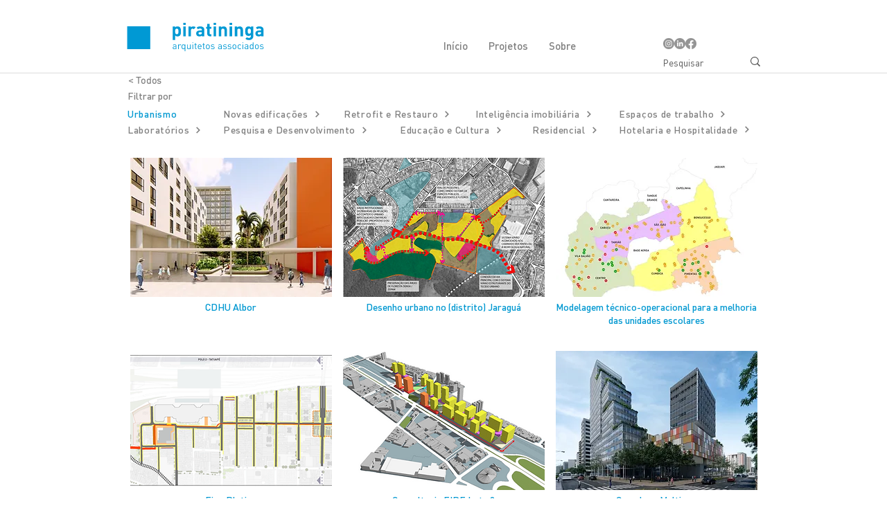

--- FILE ---
content_type: text/html; charset=UTF-8
request_url: https://www.piratininga.com.br/urbanismo
body_size: 169157
content:
<!DOCTYPE html>
<html lang="pt">
<head>
  
  <!-- SEO Tags -->
  <title>Projetos | Urbanismo</title>
  <meta name="description" content="Projetos de urbanismo"/>
  <link rel="canonical" href="https://www.piratininga.com.br/urbanismo"/>
  <meta property="og:title" content="Projetos | Urbanismo"/>
  <meta property="og:description" content="Projetos de urbanismo"/>
  <meta property="og:url" content="https://www.piratininga.com.br/urbanismo"/>
  <meta property="og:site_name" content="Piratininga "/>
  <meta property="og:type" content="website"/>
  <link rel="alternate" href="https://www.piratininga.com.br/urbanismo" hreflang="x-default"/>
  <link rel="alternate" href="https://www.piratininga.com.br/en/urbanismo" hreflang="en-us"/>
  <link rel="alternate" href="https://www.piratininga.com.br/urbanismo" hreflang="pt-br"/>
  <link rel="next" href="https://www.piratininga.com.br/urbanismo?comp-l7hnp3fv_page=2"/>
  <meta name="twitter:card" content="summary_large_image"/>
  <meta name="twitter:title" content="Projetos | Urbanismo"/>
  <meta name="twitter:description" content="Projetos de urbanismo"/>

  
  <meta charset='utf-8'>
  <meta name="viewport" content="width=device-width, initial-scale=1" id="wixDesktopViewport" />
  <meta http-equiv="X-UA-Compatible" content="IE=edge">
  <meta name="generator" content="Wix.com Website Builder"/>

  <link rel="icon" sizes="192x192" href="https://static.wixstatic.com/media/0d6df5_faa1195356c146dc8687edf96811787c%7Emv2.png/v1/fill/w_192%2Ch_192%2Clg_1%2Cusm_0.66_1.00_0.01/0d6df5_faa1195356c146dc8687edf96811787c%7Emv2.png" type="image/png"/>
  <link rel="shortcut icon" href="https://static.wixstatic.com/media/0d6df5_faa1195356c146dc8687edf96811787c%7Emv2.png/v1/fill/w_192%2Ch_192%2Clg_1%2Cusm_0.66_1.00_0.01/0d6df5_faa1195356c146dc8687edf96811787c%7Emv2.png" type="image/png"/>
  <link rel="apple-touch-icon" href="https://static.wixstatic.com/media/0d6df5_faa1195356c146dc8687edf96811787c%7Emv2.png/v1/fill/w_180%2Ch_180%2Clg_1%2Cusm_0.66_1.00_0.01/0d6df5_faa1195356c146dc8687edf96811787c%7Emv2.png" type="image/png"/>

  <!-- Safari Pinned Tab Icon -->
  <!-- <link rel="mask-icon" href="https://static.wixstatic.com/media/0d6df5_faa1195356c146dc8687edf96811787c%7Emv2.png/v1/fill/w_192%2Ch_192%2Clg_1%2Cusm_0.66_1.00_0.01/0d6df5_faa1195356c146dc8687edf96811787c%7Emv2.png"> -->

  <!-- Original trials -->
  


  <!-- Segmenter Polyfill -->
  <script>
    if (!window.Intl || !window.Intl.Segmenter) {
      (function() {
        var script = document.createElement('script');
        script.src = 'https://static.parastorage.com/unpkg/@formatjs/intl-segmenter@11.7.10/polyfill.iife.js';
        document.head.appendChild(script);
      })();
    }
  </script>

  <!-- Legacy Polyfills -->
  <script nomodule="" src="https://static.parastorage.com/unpkg/core-js-bundle@3.2.1/minified.js"></script>
  <script nomodule="" src="https://static.parastorage.com/unpkg/focus-within-polyfill@5.0.9/dist/focus-within-polyfill.js"></script>

  <!-- Performance API Polyfills -->
  <script>
  (function () {
    var noop = function noop() {};
    if ("performance" in window === false) {
      window.performance = {};
    }
    window.performance.mark = performance.mark || noop;
    window.performance.measure = performance.measure || noop;
    if ("now" in window.performance === false) {
      var nowOffset = Date.now();
      if (performance.timing && performance.timing.navigationStart) {
        nowOffset = performance.timing.navigationStart;
      }
      window.performance.now = function now() {
        return Date.now() - nowOffset;
      };
    }
  })();
  </script>

  <!-- Globals Definitions -->
  <script>
    (function () {
      var now = Date.now()
      window.initialTimestamps = {
        initialTimestamp: now,
        initialRequestTimestamp: Math.round(performance.timeOrigin ? performance.timeOrigin : now - performance.now())
      }

      window.thunderboltTag = "libs-releases-GA-local"
      window.thunderboltVersion = "1.16780.0"
    })();
  </script>

  <!-- Essential Viewer Model -->
  <script type="application/json" id="wix-essential-viewer-model">{"fleetConfig":{"fleetName":"thunderbolt-seo-renderer-user-code","type":"GA","code":0},"mode":{"qa":false,"enableTestApi":false,"debug":false,"ssrIndicator":false,"ssrOnly":false,"siteAssetsFallback":"enable","versionIndicator":false},"componentsLibrariesTopology":[{"artifactId":"editor-elements","namespace":"wixui","url":"https:\/\/static.parastorage.com\/services\/editor-elements\/1.14853.0"},{"artifactId":"editor-elements","namespace":"dsgnsys","url":"https:\/\/static.parastorage.com\/services\/editor-elements\/1.14853.0"}],"siteFeaturesConfigs":{"sessionManager":{"isRunningInDifferentSiteContext":false}},"language":{"userLanguage":"pt"},"siteAssets":{"clientTopology":{"mediaRootUrl":"https:\/\/static.wixstatic.com","staticMediaUrl":"https:\/\/static.wixstatic.com\/media","moduleRepoUrl":"https:\/\/static.parastorage.com\/unpkg","fileRepoUrl":"https:\/\/static.parastorage.com\/services","viewerAppsUrl":"https:\/\/viewer-apps.parastorage.com","viewerAssetsUrl":"https:\/\/viewer-assets.parastorage.com","siteAssetsUrl":"https:\/\/siteassets.parastorage.com","pageJsonServerUrls":["https:\/\/pages.parastorage.com","https:\/\/staticorigin.wixstatic.com","https:\/\/www.piratininga.com.br","https:\/\/fallback.wix.com\/wix-html-editor-pages-webapp\/page"],"pathOfTBModulesInFileRepoForFallback":"wix-thunderbolt\/dist\/"}},"siteFeatures":["accessibility","appMonitoring","assetsLoader","businessLogger","captcha","clickHandlerRegistrar","codeEmbed","commonConfig","componentsLoader","componentsRegistry","consentPolicy","cookiesManager","cyclicTabbing","domSelectors","dynamicPages","environmentWixCodeSdk","environment","locationWixCodeSdk","mpaNavigation","multilingual","navigationManager","navigationPhases","ooi","pages","panorama","renderer","reporter","routerFetch","router","scrollRestoration","seoWixCodeSdk","seo","sessionManager","siteMembersWixCodeSdk","siteMembers","siteScrollBlocker","siteWixCodeSdk","speculationRules","ssrCache","stores","structureApi","thunderboltInitializer","tpaCommons","tpaWorkerFeature","translations","usedPlatformApis","warmupData","windowMessageRegistrar","windowWixCodeSdk","wixCustomElementComponent","wixEmbedsApi","componentsReact","platform"],"site":{"externalBaseUrl":"https:\/\/www.piratininga.com.br","isSEO":true},"media":{"staticMediaUrl":"https:\/\/static.wixstatic.com\/media","mediaRootUrl":"https:\/\/static.wixstatic.com\/","staticVideoUrl":"https:\/\/video.wixstatic.com\/"},"requestUrl":"https:\/\/www.piratininga.com.br\/urbanismo","rollout":{"siteAssetsVersionsRollout":false,"isDACRollout":0,"isTBRollout":false},"commonConfig":{"brand":"wix","host":"VIEWER","bsi":"","consentPolicy":{},"consentPolicyHeader":{},"siteRevision":"2","branchId":"37c3383c-1bce-4cc1-92f3-b57976d2cc40","renderingFlow":"NONE","language":"pt","locale":"pt-br"},"interactionSampleRatio":0.01,"dynamicModelUrl":"https:\/\/www.piratininga.com.br\/_api\/v2\/dynamicmodel","accessTokensUrl":"https:\/\/www.piratininga.com.br\/_api\/v1\/access-tokens","isExcludedFromSecurityExperiments":false,"experiments":{"specs.thunderbolt.hardenFetchAndXHR":true,"specs.thunderbolt.securityExperiments":true}}</script>
  <script>window.viewerModel = JSON.parse(document.getElementById('wix-essential-viewer-model').textContent)</script>

  <script>
    window.commonConfig = viewerModel.commonConfig
  </script>

  
  <!-- BEGIN handleAccessTokens bundle -->

  <script data-url="https://static.parastorage.com/services/wix-thunderbolt/dist/handleAccessTokens.inline.4f2f9a53.bundle.min.js">(()=>{"use strict";function e(e){let{context:o,property:r,value:n,enumerable:i=!0}=e,c=e.get,l=e.set;if(!r||void 0===n&&!c&&!l)return new Error("property and value are required");let a=o||globalThis,s=a?.[r],u={};if(void 0!==n)u.value=n;else{if(c){let e=t(c);e&&(u.get=e)}if(l){let e=t(l);e&&(u.set=e)}}let p={...u,enumerable:i||!1,configurable:!1};void 0!==n&&(p.writable=!1);try{Object.defineProperty(a,r,p)}catch(e){return e instanceof TypeError?s:e}return s}function t(e,t){return"function"==typeof e?e:!0===e?.async&&"function"==typeof e.func?t?async function(t){return e.func(t)}:async function(){return e.func()}:"function"==typeof e?.func?e.func:void 0}try{e({property:"strictDefine",value:e})}catch{}try{e({property:"defineStrictObject",value:r})}catch{}try{e({property:"defineStrictMethod",value:n})}catch{}var o=["toString","toLocaleString","valueOf","constructor","prototype"];function r(t){let{context:n,property:c,propertiesToExclude:l=[],skipPrototype:a=!1,hardenPrototypePropertiesToExclude:s=[]}=t;if(!c)return new Error("property is required");let u=(n||globalThis)[c],p={},f=i(n,c);u&&("object"==typeof u||"function"==typeof u)&&Reflect.ownKeys(u).forEach(t=>{if(!l.includes(t)&&!o.includes(t)){let o=i(u,t);if(o&&(o.writable||o.configurable)){let{value:r,get:n,set:i,enumerable:c=!1}=o,l={};void 0!==r?l.value=r:n?l.get=n:i&&(l.set=i);try{let o=e({context:u,property:t,...l,enumerable:c});p[t]=o}catch(e){if(!(e instanceof TypeError))throw e;try{p[t]=o.value||o.get||o.set}catch{}}}}});let d={originalObject:u,originalProperties:p};if(!a&&void 0!==u?.prototype){let e=r({context:u,property:"prototype",propertiesToExclude:s,skipPrototype:!0});e instanceof Error||(d.originalPrototype=e?.originalObject,d.originalPrototypeProperties=e?.originalProperties)}return e({context:n,property:c,value:u,enumerable:f?.enumerable}),d}function n(t,o){let r=(o||globalThis)[t],n=i(o||globalThis,t);return r&&n&&(n.writable||n.configurable)?(Object.freeze(r),e({context:globalThis,property:t,value:r})):r}function i(e,t){if(e&&t)try{return Reflect.getOwnPropertyDescriptor(e,t)}catch{return}}function c(e){if("string"!=typeof e)return e;try{return decodeURIComponent(e).toLowerCase().trim()}catch{return e.toLowerCase().trim()}}function l(e,t){let o="";if("string"==typeof e)o=e.split("=")[0]?.trim()||"";else{if(!e||"string"!=typeof e.name)return!1;o=e.name}return t.has(c(o)||"")}function a(e,t){let o;return o="string"==typeof e?e.split(";").map(e=>e.trim()).filter(e=>e.length>0):e||[],o.filter(e=>!l(e,t))}var s=null;function u(){return null===s&&(s=typeof Document>"u"?void 0:Object.getOwnPropertyDescriptor(Document.prototype,"cookie")),s}function p(t,o){if(!globalThis?.cookieStore)return;let r=globalThis.cookieStore.get.bind(globalThis.cookieStore),n=globalThis.cookieStore.getAll.bind(globalThis.cookieStore),i=globalThis.cookieStore.set.bind(globalThis.cookieStore),c=globalThis.cookieStore.delete.bind(globalThis.cookieStore);return e({context:globalThis.CookieStore.prototype,property:"get",value:async function(e){return l(("string"==typeof e?e:e.name)||"",t)?null:r.call(this,e)},enumerable:!0}),e({context:globalThis.CookieStore.prototype,property:"getAll",value:async function(){return a(await n.apply(this,Array.from(arguments)),t)},enumerable:!0}),e({context:globalThis.CookieStore.prototype,property:"set",value:async function(){let e=Array.from(arguments);if(!l(1===e.length?e[0].name:e[0],t))return i.apply(this,e);o&&console.warn(o)},enumerable:!0}),e({context:globalThis.CookieStore.prototype,property:"delete",value:async function(){let e=Array.from(arguments);if(!l(1===e.length?e[0].name:e[0],t))return c.apply(this,e)},enumerable:!0}),e({context:globalThis.cookieStore,property:"prototype",value:globalThis.CookieStore.prototype,enumerable:!1}),e({context:globalThis,property:"cookieStore",value:globalThis.cookieStore,enumerable:!0}),{get:r,getAll:n,set:i,delete:c}}var f=["TextEncoder","TextDecoder","XMLHttpRequestEventTarget","EventTarget","URL","JSON","Reflect","Object","Array","Map","Set","WeakMap","WeakSet","Promise","Symbol","Error"],d=["addEventListener","removeEventListener","dispatchEvent","encodeURI","encodeURIComponent","decodeURI","decodeURIComponent"];const y=(e,t)=>{try{const o=t?t.get.call(document):document.cookie;return o.split(";").map(e=>e.trim()).filter(t=>t?.startsWith(e))[0]?.split("=")[1]}catch(e){return""}},g=(e="",t="",o="/")=>`${e}=; ${t?`domain=${t};`:""} max-age=0; path=${o}; expires=Thu, 01 Jan 1970 00:00:01 GMT`;function m(){(function(){if("undefined"!=typeof window){const e=performance.getEntriesByType("navigation")[0];return"back_forward"===(e?.type||"")}return!1})()&&function(){const{counter:e}=function(){const e=b("getItem");if(e){const[t,o]=e.split("-"),r=o?parseInt(o,10):0;if(r>=3){const e=t?Number(t):0;if(Date.now()-e>6e4)return{counter:0}}return{counter:r}}return{counter:0}}();e<3?(!function(e=1){b("setItem",`${Date.now()}-${e}`)}(e+1),window.location.reload()):console.error("ATS: Max reload attempts reached")}()}function b(e,t){try{return sessionStorage[e]("reload",t||"")}catch(e){console.error("ATS: Error calling sessionStorage:",e)}}const h="client-session-bind",v="sec-fetch-unsupported",{experiments:w}=window.viewerModel,T=[h,"client-binding",v,"svSession","smSession","server-session-bind","wixSession2","wixSession3"].map(e=>e.toLowerCase()),{cookie:S}=function(t,o){let r=new Set(t);return e({context:document,property:"cookie",set:{func:e=>function(e,t,o,r){let n=u(),i=c(t.split(";")[0]||"")||"";[...o].every(e=>!i.startsWith(e.toLowerCase()))&&n?.set?n.set.call(e,t):r&&console.warn(r)}(document,e,r,o)},get:{func:()=>function(e,t){let o=u();if(!o?.get)throw new Error("Cookie descriptor or getter not available");return a(o.get.call(e),t).join("; ")}(document,r)},enumerable:!0}),{cookieStore:p(r,o),cookie:u()}}(T),k="tbReady",x="security_overrideGlobals",{experiments:E,siteFeaturesConfigs:C,accessTokensUrl:P}=window.viewerModel,R=P,M={},O=(()=>{const e=y(h,S);if(w["specs.thunderbolt.browserCacheReload"]){y(v,S)||e?b("removeItem"):m()}return(()=>{const e=g(h),t=g(h,location.hostname);S.set.call(document,e),S.set.call(document,t)})(),e})();O&&(M["client-binding"]=O);const D=fetch;addEventListener(k,function e(t){const{logger:o}=t.detail;try{window.tb.init({fetch:D,fetchHeaders:M})}catch(e){const t=new Error("TB003");o.meter(`${x}_${t.message}`,{paramsOverrides:{errorType:x,eventString:t.message}}),window?.viewerModel?.mode.debug&&console.error(e)}finally{removeEventListener(k,e)}}),E["specs.thunderbolt.hardenFetchAndXHR"]||(window.fetchDynamicModel=()=>C.sessionManager.isRunningInDifferentSiteContext?Promise.resolve({}):fetch(R,{credentials:"same-origin",headers:M}).then(function(e){if(!e.ok)throw new Error(`[${e.status}]${e.statusText}`);return e.json()}),window.dynamicModelPromise=window.fetchDynamicModel())})();
//# sourceMappingURL=https://static.parastorage.com/services/wix-thunderbolt/dist/handleAccessTokens.inline.4f2f9a53.bundle.min.js.map</script>

<!-- END handleAccessTokens bundle -->

<!-- BEGIN overrideGlobals bundle -->

<script data-url="https://static.parastorage.com/services/wix-thunderbolt/dist/overrideGlobals.inline.ec13bfcf.bundle.min.js">(()=>{"use strict";function e(e){let{context:r,property:o,value:n,enumerable:i=!0}=e,c=e.get,a=e.set;if(!o||void 0===n&&!c&&!a)return new Error("property and value are required");let l=r||globalThis,u=l?.[o],s={};if(void 0!==n)s.value=n;else{if(c){let e=t(c);e&&(s.get=e)}if(a){let e=t(a);e&&(s.set=e)}}let p={...s,enumerable:i||!1,configurable:!1};void 0!==n&&(p.writable=!1);try{Object.defineProperty(l,o,p)}catch(e){return e instanceof TypeError?u:e}return u}function t(e,t){return"function"==typeof e?e:!0===e?.async&&"function"==typeof e.func?t?async function(t){return e.func(t)}:async function(){return e.func()}:"function"==typeof e?.func?e.func:void 0}try{e({property:"strictDefine",value:e})}catch{}try{e({property:"defineStrictObject",value:o})}catch{}try{e({property:"defineStrictMethod",value:n})}catch{}var r=["toString","toLocaleString","valueOf","constructor","prototype"];function o(t){let{context:n,property:c,propertiesToExclude:a=[],skipPrototype:l=!1,hardenPrototypePropertiesToExclude:u=[]}=t;if(!c)return new Error("property is required");let s=(n||globalThis)[c],p={},f=i(n,c);s&&("object"==typeof s||"function"==typeof s)&&Reflect.ownKeys(s).forEach(t=>{if(!a.includes(t)&&!r.includes(t)){let r=i(s,t);if(r&&(r.writable||r.configurable)){let{value:o,get:n,set:i,enumerable:c=!1}=r,a={};void 0!==o?a.value=o:n?a.get=n:i&&(a.set=i);try{let r=e({context:s,property:t,...a,enumerable:c});p[t]=r}catch(e){if(!(e instanceof TypeError))throw e;try{p[t]=r.value||r.get||r.set}catch{}}}}});let d={originalObject:s,originalProperties:p};if(!l&&void 0!==s?.prototype){let e=o({context:s,property:"prototype",propertiesToExclude:u,skipPrototype:!0});e instanceof Error||(d.originalPrototype=e?.originalObject,d.originalPrototypeProperties=e?.originalProperties)}return e({context:n,property:c,value:s,enumerable:f?.enumerable}),d}function n(t,r){let o=(r||globalThis)[t],n=i(r||globalThis,t);return o&&n&&(n.writable||n.configurable)?(Object.freeze(o),e({context:globalThis,property:t,value:o})):o}function i(e,t){if(e&&t)try{return Reflect.getOwnPropertyDescriptor(e,t)}catch{return}}function c(e){if("string"!=typeof e)return e;try{return decodeURIComponent(e).toLowerCase().trim()}catch{return e.toLowerCase().trim()}}function a(e,t){return e instanceof Headers?e.forEach((r,o)=>{l(o,t)||e.delete(o)}):Object.keys(e).forEach(r=>{l(r,t)||delete e[r]}),e}function l(e,t){return!t.has(c(e)||"")}function u(e,t){let r=!0,o=function(e){let t,r;if(globalThis.Request&&e instanceof Request)t=e.url;else{if("function"!=typeof e?.toString)throw new Error("Unsupported type for url");t=e.toString()}try{return new URL(t).pathname}catch{return r=t.replace(/#.+/gi,"").split("?").shift(),r.startsWith("/")?r:`/${r}`}}(e),n=c(o);return n&&t.some(e=>n.includes(e))&&(r=!1),r}function s(t,r,o){let n=fetch,i=XMLHttpRequest,c=new Set(r);function s(){let e=new i,r=e.open,n=e.setRequestHeader;return e.open=function(){let n=Array.from(arguments),i=n[1];if(n.length<2||u(i,t))return r.apply(e,n);throw new Error(o||`Request not allowed for path ${i}`)},e.setRequestHeader=function(t,r){l(decodeURIComponent(t),c)&&n.call(e,t,r)},e}return e({property:"fetch",value:function(){let e=function(e,t){return globalThis.Request&&e[0]instanceof Request&&e[0]?.headers?a(e[0].headers,t):e[1]?.headers&&a(e[1].headers,t),e}(arguments,c);return u(arguments[0],t)?n.apply(globalThis,Array.from(e)):new Promise((e,t)=>{t(new Error(o||`Request not allowed for path ${arguments[0]}`))})},enumerable:!0}),e({property:"XMLHttpRequest",value:s,enumerable:!0}),Object.keys(i).forEach(e=>{s[e]=i[e]}),{fetch:n,XMLHttpRequest:i}}var p=["TextEncoder","TextDecoder","XMLHttpRequestEventTarget","EventTarget","URL","JSON","Reflect","Object","Array","Map","Set","WeakMap","WeakSet","Promise","Symbol","Error"],f=["addEventListener","removeEventListener","dispatchEvent","encodeURI","encodeURIComponent","decodeURI","decodeURIComponent"];const d=function(){let t=globalThis.open,r=document.open;function o(e,r,o){let n="string"!=typeof e,i=t.call(window,e,r,o);return n||e&&function(e){return e.startsWith("//")&&/(?:[a-z0-9](?:[a-z0-9-]{0,61}[a-z0-9])?\.)+[a-z0-9][a-z0-9-]{0,61}[a-z0-9]/g.test(`${location.protocol}:${e}`)&&(e=`${location.protocol}${e}`),!e.startsWith("http")||new URL(e).hostname===location.hostname}(e)?{}:i}return e({property:"open",value:o,context:globalThis,enumerable:!0}),e({property:"open",value:function(e,t,n){return e?o(e,t,n):r.call(document,e||"",t||"",n||"")},context:document,enumerable:!0}),{open:t,documentOpen:r}},y=function(){let t=document.createElement,r=Element.prototype.setAttribute,o=Element.prototype.setAttributeNS;return e({property:"createElement",context:document,value:function(n,i){let a=t.call(document,n,i);if("iframe"===c(n)){e({property:"srcdoc",context:a,get:()=>"",set:()=>{console.warn("`srcdoc` is not allowed in iframe elements.")}});let t=function(e,t){"srcdoc"!==e.toLowerCase()?r.call(a,e,t):console.warn("`srcdoc` attribute is not allowed to be set.")},n=function(e,t,r){"srcdoc"!==t.toLowerCase()?o.call(a,e,t,r):console.warn("`srcdoc` attribute is not allowed to be set.")};a.setAttribute=t,a.setAttributeNS=n}return a},enumerable:!0}),{createElement:t,setAttribute:r,setAttributeNS:o}},m=["client-binding"],b=["/_api/v1/access-tokens","/_api/v2/dynamicmodel","/_api/one-app-session-web/v3/businesses"],h=function(){let t=setTimeout,r=setInterval;return o("setTimeout",0,globalThis),o("setInterval",0,globalThis),{setTimeout:t,setInterval:r};function o(t,r,o){let n=o||globalThis,i=n[t];if(!i||"function"!=typeof i)throw new Error(`Function ${t} not found or is not a function`);e({property:t,value:function(){let e=Array.from(arguments);if("string"!=typeof e[r])return i.apply(n,e);console.warn(`Calling ${t} with a String Argument at index ${r} is not allowed`)},context:o,enumerable:!0})}},v=function(){if(navigator&&"serviceWorker"in navigator){let t=navigator.serviceWorker.register;return e({context:navigator.serviceWorker,property:"register",value:function(){console.log("Service worker registration is not allowed")},enumerable:!0}),{register:t}}return{}};performance.mark("overrideGlobals started");const{isExcludedFromSecurityExperiments:g,experiments:w}=window.viewerModel,E=!g&&w["specs.thunderbolt.securityExperiments"];try{d(),E&&y(),w["specs.thunderbolt.hardenFetchAndXHR"]&&E&&s(b,m),v(),(e=>{let t=[],r=[];r=r.concat(["TextEncoder","TextDecoder"]),e&&(r=r.concat(["XMLHttpRequestEventTarget","EventTarget"])),r=r.concat(["URL","JSON"]),e&&(t=t.concat(["addEventListener","removeEventListener"])),t=t.concat(["encodeURI","encodeURIComponent","decodeURI","decodeURIComponent"]),r=r.concat(["String","Number"]),e&&r.push("Object"),r=r.concat(["Reflect"]),t.forEach(e=>{n(e),["addEventListener","removeEventListener"].includes(e)&&n(e,document)}),r.forEach(e=>{o({property:e})})})(E),E&&h()}catch(e){window?.viewerModel?.mode.debug&&console.error(e);const t=new Error("TB006");window.fedops?.reportError(t,"security_overrideGlobals"),window.Sentry?window.Sentry.captureException(t):globalThis.defineStrictProperty("sentryBuffer",[t],window,!1)}performance.mark("overrideGlobals ended")})();
//# sourceMappingURL=https://static.parastorage.com/services/wix-thunderbolt/dist/overrideGlobals.inline.ec13bfcf.bundle.min.js.map</script>

<!-- END overrideGlobals bundle -->


  
  <script>
    window.commonConfig = viewerModel.commonConfig

	
  </script>

  <!-- Initial CSS -->
  <style data-url="https://static.parastorage.com/services/wix-thunderbolt/dist/main.347af09f.min.css">@keyframes slide-horizontal-new{0%{transform:translateX(100%)}}@keyframes slide-horizontal-old{80%{opacity:1}to{opacity:0;transform:translateX(-100%)}}@keyframes slide-vertical-new{0%{transform:translateY(-100%)}}@keyframes slide-vertical-old{80%{opacity:1}to{opacity:0;transform:translateY(100%)}}@keyframes out-in-new{0%{opacity:0}}@keyframes out-in-old{to{opacity:0}}:root:active-view-transition{view-transition-name:none}::view-transition{pointer-events:none}:root:active-view-transition::view-transition-new(page-group),:root:active-view-transition::view-transition-old(page-group){animation-duration:.6s;cursor:wait;pointer-events:all}:root:active-view-transition-type(SlideHorizontal)::view-transition-old(page-group){animation:slide-horizontal-old .6s cubic-bezier(.83,0,.17,1) forwards;mix-blend-mode:normal}:root:active-view-transition-type(SlideHorizontal)::view-transition-new(page-group){animation:slide-horizontal-new .6s cubic-bezier(.83,0,.17,1) backwards;mix-blend-mode:normal}:root:active-view-transition-type(SlideVertical)::view-transition-old(page-group){animation:slide-vertical-old .6s cubic-bezier(.83,0,.17,1) forwards;mix-blend-mode:normal}:root:active-view-transition-type(SlideVertical)::view-transition-new(page-group){animation:slide-vertical-new .6s cubic-bezier(.83,0,.17,1) backwards;mix-blend-mode:normal}:root:active-view-transition-type(OutIn)::view-transition-old(page-group){animation:out-in-old .35s cubic-bezier(.22,1,.36,1) forwards}:root:active-view-transition-type(OutIn)::view-transition-new(page-group){animation:out-in-new .35s cubic-bezier(.64,0,.78,0) .35s backwards}@media(prefers-reduced-motion:reduce){::view-transition-group(*),::view-transition-new(*),::view-transition-old(*){animation:none!important}}body,html{background:transparent;border:0;margin:0;outline:0;padding:0;vertical-align:baseline}body{--scrollbar-width:0px;font-family:Arial,Helvetica,sans-serif;font-size:10px}body,html{height:100%}body{overflow-x:auto;overflow-y:scroll}body:not(.responsive) #site-root{min-width:var(--site-width);width:100%}body:not([data-js-loaded]) [data-hide-prejs]{visibility:hidden}interact-element{display:contents}#SITE_CONTAINER{position:relative}:root{--one-unit:1vw;--section-max-width:9999px;--spx-stopper-max:9999px;--spx-stopper-min:0px;--browser-zoom:1}@supports(-webkit-appearance:none) and (stroke-color:transparent){:root{--safari-sticky-fix:opacity;--experimental-safari-sticky-fix:translateZ(0)}}@supports(container-type:inline-size){:root{--one-unit:1cqw}}[id^=oldHoverBox-]{mix-blend-mode:plus-lighter;transition:opacity .5s ease,visibility .5s ease}[data-mesh-id$=inlineContent-gridContainer]:has(>[id^=oldHoverBox-]){isolation:isolate}</style>
<style data-url="https://static.parastorage.com/services/wix-thunderbolt/dist/main.renderer.9cb0985f.min.css">a,abbr,acronym,address,applet,b,big,blockquote,button,caption,center,cite,code,dd,del,dfn,div,dl,dt,em,fieldset,font,footer,form,h1,h2,h3,h4,h5,h6,header,i,iframe,img,ins,kbd,label,legend,li,nav,object,ol,p,pre,q,s,samp,section,small,span,strike,strong,sub,sup,table,tbody,td,tfoot,th,thead,title,tr,tt,u,ul,var{background:transparent;border:0;margin:0;outline:0;padding:0;vertical-align:baseline}input,select,textarea{box-sizing:border-box;font-family:Helvetica,Arial,sans-serif}ol,ul{list-style:none}blockquote,q{quotes:none}ins{text-decoration:none}del{text-decoration:line-through}table{border-collapse:collapse;border-spacing:0}a{cursor:pointer;text-decoration:none}.testStyles{overflow-y:hidden}.reset-button{-webkit-appearance:none;background:none;border:0;color:inherit;font:inherit;line-height:normal;outline:0;overflow:visible;padding:0;-webkit-user-select:none;-moz-user-select:none;-ms-user-select:none}:focus{outline:none}body.device-mobile-optimized:not(.disable-site-overflow){overflow-x:hidden;overflow-y:scroll}body.device-mobile-optimized:not(.responsive) #SITE_CONTAINER{margin-left:auto;margin-right:auto;overflow-x:visible;position:relative;width:320px}body.device-mobile-optimized:not(.responsive):not(.blockSiteScrolling) #SITE_CONTAINER{margin-top:0}body.device-mobile-optimized>*{max-width:100%!important}body.device-mobile-optimized #site-root{overflow-x:hidden;overflow-y:hidden}@supports(overflow:clip){body.device-mobile-optimized #site-root{overflow-x:clip;overflow-y:clip}}body.device-mobile-non-optimized #SITE_CONTAINER #site-root{overflow-x:clip;overflow-y:clip}body.device-mobile-non-optimized.fullScreenMode{background-color:#5f6360}body.device-mobile-non-optimized.fullScreenMode #MOBILE_ACTIONS_MENU,body.device-mobile-non-optimized.fullScreenMode #SITE_BACKGROUND,body.device-mobile-non-optimized.fullScreenMode #site-root,body.fullScreenMode #WIX_ADS{visibility:hidden}body.fullScreenMode{overflow-x:hidden!important;overflow-y:hidden!important}body.fullScreenMode.device-mobile-optimized #TINY_MENU{opacity:0;pointer-events:none}body.fullScreenMode-scrollable.device-mobile-optimized{overflow-x:hidden!important;overflow-y:auto!important}body.fullScreenMode-scrollable.device-mobile-optimized #masterPage,body.fullScreenMode-scrollable.device-mobile-optimized #site-root{overflow-x:hidden!important;overflow-y:hidden!important}body.fullScreenMode-scrollable.device-mobile-optimized #SITE_BACKGROUND,body.fullScreenMode-scrollable.device-mobile-optimized #masterPage{height:auto!important}body.fullScreenMode-scrollable.device-mobile-optimized #masterPage.mesh-layout{height:0!important}body.blockSiteScrolling,body.siteScrollingBlocked{position:fixed;width:100%}body.blockSiteScrolling #SITE_CONTAINER{margin-top:calc(var(--blocked-site-scroll-margin-top)*-1)}#site-root{margin:0 auto;min-height:100%;position:relative;top:var(--wix-ads-height)}#site-root img:not([src]){visibility:hidden}#site-root svg img:not([src]){visibility:visible}.auto-generated-link{color:inherit}#SCROLL_TO_BOTTOM,#SCROLL_TO_TOP{height:0}.has-click-trigger{cursor:pointer}.fullScreenOverlay{bottom:0;display:flex;justify-content:center;left:0;overflow-y:hidden;position:fixed;right:0;top:-60px;z-index:1005}.fullScreenOverlay>.fullScreenOverlayContent{bottom:0;left:0;margin:0 auto;overflow:hidden;position:absolute;right:0;top:60px;transform:translateZ(0)}[data-mesh-id$=centeredContent],[data-mesh-id$=form],[data-mesh-id$=inlineContent]{pointer-events:none;position:relative}[data-mesh-id$=-gridWrapper],[data-mesh-id$=-rotated-wrapper]{pointer-events:none}[data-mesh-id$=-gridContainer]>*,[data-mesh-id$=-rotated-wrapper]>*,[data-mesh-id$=inlineContent]>:not([data-mesh-id$=-gridContainer]){pointer-events:auto}.device-mobile-optimized #masterPage.mesh-layout #SOSP_CONTAINER_CUSTOM_ID{grid-area:2/1/3/2;-ms-grid-row:2;position:relative}#masterPage.mesh-layout{-ms-grid-rows:max-content max-content min-content max-content;-ms-grid-columns:100%;align-items:start;display:-ms-grid;display:grid;grid-template-columns:100%;grid-template-rows:max-content max-content min-content max-content;justify-content:stretch}#masterPage.mesh-layout #PAGES_CONTAINER,#masterPage.mesh-layout #SITE_FOOTER-placeholder,#masterPage.mesh-layout #SITE_FOOTER_WRAPPER,#masterPage.mesh-layout #SITE_HEADER-placeholder,#masterPage.mesh-layout #SITE_HEADER_WRAPPER,#masterPage.mesh-layout #SOSP_CONTAINER_CUSTOM_ID[data-state~=mobileView],#masterPage.mesh-layout #soapAfterPagesContainer,#masterPage.mesh-layout #soapBeforePagesContainer{-ms-grid-row-align:start;-ms-grid-column-align:start;-ms-grid-column:1}#masterPage.mesh-layout #SITE_HEADER-placeholder,#masterPage.mesh-layout #SITE_HEADER_WRAPPER{grid-area:1/1/2/2;-ms-grid-row:1}#masterPage.mesh-layout #PAGES_CONTAINER,#masterPage.mesh-layout #soapAfterPagesContainer,#masterPage.mesh-layout #soapBeforePagesContainer{grid-area:3/1/4/2;-ms-grid-row:3}#masterPage.mesh-layout #soapAfterPagesContainer,#masterPage.mesh-layout #soapBeforePagesContainer{width:100%}#masterPage.mesh-layout #PAGES_CONTAINER{align-self:stretch}#masterPage.mesh-layout main#PAGES_CONTAINER{display:block}#masterPage.mesh-layout #SITE_FOOTER-placeholder,#masterPage.mesh-layout #SITE_FOOTER_WRAPPER{grid-area:4/1/5/2;-ms-grid-row:4}#masterPage.mesh-layout #SITE_PAGES,#masterPage.mesh-layout [data-mesh-id=PAGES_CONTAINERcenteredContent],#masterPage.mesh-layout [data-mesh-id=PAGES_CONTAINERinlineContent]{height:100%}#masterPage.mesh-layout.desktop>*{width:100%}#masterPage.mesh-layout #PAGES_CONTAINER,#masterPage.mesh-layout #SITE_FOOTER,#masterPage.mesh-layout #SITE_FOOTER_WRAPPER,#masterPage.mesh-layout #SITE_HEADER,#masterPage.mesh-layout #SITE_HEADER_WRAPPER,#masterPage.mesh-layout #SITE_PAGES,#masterPage.mesh-layout #masterPageinlineContent{position:relative}#masterPage.mesh-layout #SITE_HEADER{grid-area:1/1/2/2}#masterPage.mesh-layout #SITE_FOOTER{grid-area:4/1/5/2}#masterPage.mesh-layout.overflow-x-clip #SITE_FOOTER,#masterPage.mesh-layout.overflow-x-clip #SITE_HEADER{overflow-x:clip}[data-z-counter]{z-index:0}[data-z-counter="0"]{z-index:auto}.wixSiteProperties{-webkit-font-smoothing:antialiased;-moz-osx-font-smoothing:grayscale}:root{--wst-button-color-fill-primary:rgb(var(--color_48));--wst-button-color-border-primary:rgb(var(--color_49));--wst-button-color-text-primary:rgb(var(--color_50));--wst-button-color-fill-primary-hover:rgb(var(--color_51));--wst-button-color-border-primary-hover:rgb(var(--color_52));--wst-button-color-text-primary-hover:rgb(var(--color_53));--wst-button-color-fill-primary-disabled:rgb(var(--color_54));--wst-button-color-border-primary-disabled:rgb(var(--color_55));--wst-button-color-text-primary-disabled:rgb(var(--color_56));--wst-button-color-fill-secondary:rgb(var(--color_57));--wst-button-color-border-secondary:rgb(var(--color_58));--wst-button-color-text-secondary:rgb(var(--color_59));--wst-button-color-fill-secondary-hover:rgb(var(--color_60));--wst-button-color-border-secondary-hover:rgb(var(--color_61));--wst-button-color-text-secondary-hover:rgb(var(--color_62));--wst-button-color-fill-secondary-disabled:rgb(var(--color_63));--wst-button-color-border-secondary-disabled:rgb(var(--color_64));--wst-button-color-text-secondary-disabled:rgb(var(--color_65));--wst-color-fill-base-1:rgb(var(--color_36));--wst-color-fill-base-2:rgb(var(--color_37));--wst-color-fill-base-shade-1:rgb(var(--color_38));--wst-color-fill-base-shade-2:rgb(var(--color_39));--wst-color-fill-base-shade-3:rgb(var(--color_40));--wst-color-fill-accent-1:rgb(var(--color_41));--wst-color-fill-accent-2:rgb(var(--color_42));--wst-color-fill-accent-3:rgb(var(--color_43));--wst-color-fill-accent-4:rgb(var(--color_44));--wst-color-fill-background-primary:rgb(var(--color_11));--wst-color-fill-background-secondary:rgb(var(--color_12));--wst-color-text-primary:rgb(var(--color_15));--wst-color-text-secondary:rgb(var(--color_14));--wst-color-action:rgb(var(--color_18));--wst-color-disabled:rgb(var(--color_39));--wst-color-title:rgb(var(--color_45));--wst-color-subtitle:rgb(var(--color_46));--wst-color-line:rgb(var(--color_47));--wst-font-style-h2:var(--font_2);--wst-font-style-h3:var(--font_3);--wst-font-style-h4:var(--font_4);--wst-font-style-h5:var(--font_5);--wst-font-style-h6:var(--font_6);--wst-font-style-body-large:var(--font_7);--wst-font-style-body-medium:var(--font_8);--wst-font-style-body-small:var(--font_9);--wst-font-style-body-x-small:var(--font_10);--wst-color-custom-1:rgb(var(--color_13));--wst-color-custom-2:rgb(var(--color_16));--wst-color-custom-3:rgb(var(--color_17));--wst-color-custom-4:rgb(var(--color_19));--wst-color-custom-5:rgb(var(--color_20));--wst-color-custom-6:rgb(var(--color_21));--wst-color-custom-7:rgb(var(--color_22));--wst-color-custom-8:rgb(var(--color_23));--wst-color-custom-9:rgb(var(--color_24));--wst-color-custom-10:rgb(var(--color_25));--wst-color-custom-11:rgb(var(--color_26));--wst-color-custom-12:rgb(var(--color_27));--wst-color-custom-13:rgb(var(--color_28));--wst-color-custom-14:rgb(var(--color_29));--wst-color-custom-15:rgb(var(--color_30));--wst-color-custom-16:rgb(var(--color_31));--wst-color-custom-17:rgb(var(--color_32));--wst-color-custom-18:rgb(var(--color_33));--wst-color-custom-19:rgb(var(--color_34));--wst-color-custom-20:rgb(var(--color_35))}.wix-presets-wrapper{display:contents}</style>

  <meta name="format-detection" content="telephone=no">
  <meta name="skype_toolbar" content="skype_toolbar_parser_compatible">
  
  

  

  
      <!--pageHtmlEmbeds.head start-->
      <script type="wix/htmlEmbeds" id="pageHtmlEmbeds.head start"></script>
    
      <!-- VISA Session Recording Code --><script>(function (_window, _document, _script_url, _extAndQuery) {if (!_window._ssrSettings) { _window._ssrSettings = {}; }_window._ssrSettings["b196fb5a-bb2d-42d2-9a31-9c6dfe5d848b"] = { version: "0.1", websiteId: "b196fb5a-bb2d-42d2-9a31-9c6dfe5d848b" };let bodyEl = _document.getElementsByTagName("body")[0];let jsScript = _document.createElement("script");jsScript.defer = true;jsScript.src = _script_url + _extAndQuery + _window._ssrSettings["b196fb5a-bb2d-42d2-9a31-9c6dfe5d848b"].version;bodyEl.appendChild(jsScript);})(window, document, "//worker-visa.session-replays.io/ssr-worker.min", ".js?websiteId=b196fb5a-bb2d-42d2-9a31-9c6dfe5d848b&v=");</script><!-- VISA Session Recording Code -->
    
      <script type="wix/htmlEmbeds" id="pageHtmlEmbeds.head end"></script>
      <!--pageHtmlEmbeds.head end-->
  

  <!-- head performance data start -->
  
  <!-- head performance data end -->
  

    


    
<style data-href="https://static.parastorage.com/services/editor-elements-library/dist/thunderbolt/rb_wixui.thunderbolt_bootstrap.a1b00b19.min.css">.cwL6XW{cursor:pointer}.sNF2R0{opacity:0}.hLoBV3{transition:opacity var(--transition-duration) cubic-bezier(.37,0,.63,1)}.Rdf41z,.hLoBV3{opacity:1}.ftlZWo{transition:opacity var(--transition-duration) cubic-bezier(.37,0,.63,1)}.ATGlOr,.ftlZWo{opacity:0}.KQSXD0{transition:opacity var(--transition-duration) cubic-bezier(.64,0,.78,0)}.KQSXD0,.pagQKE{opacity:1}._6zG5H{opacity:0;transition:opacity var(--transition-duration) cubic-bezier(.22,1,.36,1)}.BB49uC{transform:translateX(100%)}.j9xE1V{transition:transform var(--transition-duration) cubic-bezier(.87,0,.13,1)}.ICs7Rs,.j9xE1V{transform:translateX(0)}.DxijZJ{transition:transform var(--transition-duration) cubic-bezier(.87,0,.13,1)}.B5kjYq,.DxijZJ{transform:translateX(-100%)}.cJijIV{transition:transform var(--transition-duration) cubic-bezier(.87,0,.13,1)}.cJijIV,.hOxaWM{transform:translateX(0)}.T9p3fN{transform:translateX(100%);transition:transform var(--transition-duration) cubic-bezier(.87,0,.13,1)}.qDxYJm{transform:translateY(100%)}.aA9V0P{transition:transform var(--transition-duration) cubic-bezier(.87,0,.13,1)}.YPXPAS,.aA9V0P{transform:translateY(0)}.Xf2zsA{transition:transform var(--transition-duration) cubic-bezier(.87,0,.13,1)}.Xf2zsA,.y7Kt7s{transform:translateY(-100%)}.EeUgMu{transition:transform var(--transition-duration) cubic-bezier(.87,0,.13,1)}.EeUgMu,.fdHrtm{transform:translateY(0)}.WIFaG4{transform:translateY(100%);transition:transform var(--transition-duration) cubic-bezier(.87,0,.13,1)}body:not(.responsive) .JsJXaX{overflow-x:clip}:root:active-view-transition .JsJXaX{view-transition-name:page-group}.AnQkDU{display:grid;grid-template-columns:1fr;grid-template-rows:1fr;height:100%}.AnQkDU>div{align-self:stretch!important;grid-area:1/1/2/2;justify-self:stretch!important}.StylableButton2545352419__root{-archetype:box;border:none;box-sizing:border-box;cursor:pointer;display:block;height:100%;min-height:10px;min-width:10px;padding:0;touch-action:manipulation;width:100%}.StylableButton2545352419__root[disabled]{pointer-events:none}.StylableButton2545352419__root:not(:hover):not([disabled]).StylableButton2545352419--hasBackgroundColor{background-color:var(--corvid-background-color)!important}.StylableButton2545352419__root:hover:not([disabled]).StylableButton2545352419--hasHoverBackgroundColor{background-color:var(--corvid-hover-background-color)!important}.StylableButton2545352419__root:not(:hover)[disabled].StylableButton2545352419--hasDisabledBackgroundColor{background-color:var(--corvid-disabled-background-color)!important}.StylableButton2545352419__root:not(:hover):not([disabled]).StylableButton2545352419--hasBorderColor{border-color:var(--corvid-border-color)!important}.StylableButton2545352419__root:hover:not([disabled]).StylableButton2545352419--hasHoverBorderColor{border-color:var(--corvid-hover-border-color)!important}.StylableButton2545352419__root:not(:hover)[disabled].StylableButton2545352419--hasDisabledBorderColor{border-color:var(--corvid-disabled-border-color)!important}.StylableButton2545352419__root.StylableButton2545352419--hasBorderRadius{border-radius:var(--corvid-border-radius)!important}.StylableButton2545352419__root.StylableButton2545352419--hasBorderWidth{border-width:var(--corvid-border-width)!important}.StylableButton2545352419__root:not(:hover):not([disabled]).StylableButton2545352419--hasColor,.StylableButton2545352419__root:not(:hover):not([disabled]).StylableButton2545352419--hasColor .StylableButton2545352419__label{color:var(--corvid-color)!important}.StylableButton2545352419__root:hover:not([disabled]).StylableButton2545352419--hasHoverColor,.StylableButton2545352419__root:hover:not([disabled]).StylableButton2545352419--hasHoverColor .StylableButton2545352419__label{color:var(--corvid-hover-color)!important}.StylableButton2545352419__root:not(:hover)[disabled].StylableButton2545352419--hasDisabledColor,.StylableButton2545352419__root:not(:hover)[disabled].StylableButton2545352419--hasDisabledColor .StylableButton2545352419__label{color:var(--corvid-disabled-color)!important}.StylableButton2545352419__link{-archetype:box;box-sizing:border-box;color:#000;text-decoration:none}.StylableButton2545352419__container{align-items:center;display:flex;flex-basis:auto;flex-direction:row;flex-grow:1;height:100%;justify-content:center;overflow:hidden;transition:all .2s ease,visibility 0s;width:100%}.StylableButton2545352419__label{-archetype:text;-controller-part-type:LayoutChildDisplayDropdown,LayoutFlexChildSpacing(first);max-width:100%;min-width:1.8em;overflow:hidden;text-align:center;text-overflow:ellipsis;transition:inherit;white-space:nowrap}.StylableButton2545352419__root.StylableButton2545352419--isMaxContent .StylableButton2545352419__label{text-overflow:unset}.StylableButton2545352419__root.StylableButton2545352419--isWrapText .StylableButton2545352419__label{min-width:10px;overflow-wrap:break-word;white-space:break-spaces;word-break:break-word}.StylableButton2545352419__icon{-archetype:icon;-controller-part-type:LayoutChildDisplayDropdown,LayoutFlexChildSpacing(last);flex-shrink:0;height:50px;min-width:1px;transition:inherit}.StylableButton2545352419__icon.StylableButton2545352419--override{display:block!important}.StylableButton2545352419__icon svg,.StylableButton2545352419__icon>span{display:flex;height:inherit;width:inherit}.StylableButton2545352419__root:not(:hover):not([disalbed]).StylableButton2545352419--hasIconColor .StylableButton2545352419__icon svg{fill:var(--corvid-icon-color)!important;stroke:var(--corvid-icon-color)!important}.StylableButton2545352419__root:hover:not([disabled]).StylableButton2545352419--hasHoverIconColor .StylableButton2545352419__icon svg{fill:var(--corvid-hover-icon-color)!important;stroke:var(--corvid-hover-icon-color)!important}.StylableButton2545352419__root:not(:hover)[disabled].StylableButton2545352419--hasDisabledIconColor .StylableButton2545352419__icon svg{fill:var(--corvid-disabled-icon-color)!important;stroke:var(--corvid-disabled-icon-color)!important}.aeyn4z{bottom:0;left:0;position:absolute;right:0;top:0}.qQrFOK{cursor:pointer}.VDJedC{-webkit-tap-highlight-color:rgba(0,0,0,0);fill:var(--corvid-fill-color,var(--fill));fill-opacity:var(--fill-opacity);stroke:var(--corvid-stroke-color,var(--stroke));stroke-opacity:var(--stroke-opacity);stroke-width:var(--stroke-width);filter:var(--drop-shadow,none);opacity:var(--opacity);transform:var(--flip)}.VDJedC,.VDJedC svg{bottom:0;left:0;position:absolute;right:0;top:0}.VDJedC svg{height:var(--svg-calculated-height,100%);margin:auto;padding:var(--svg-calculated-padding,0);width:var(--svg-calculated-width,100%)}.VDJedC svg:not([data-type=ugc]){overflow:visible}.l4CAhn *{vector-effect:non-scaling-stroke}.Z_l5lU{-webkit-text-size-adjust:100%;-moz-text-size-adjust:100%;text-size-adjust:100%}ol.font_100,ul.font_100{color:#080808;font-family:"Arial, Helvetica, sans-serif",serif;font-size:10px;font-style:normal;font-variant:normal;font-weight:400;letter-spacing:normal;line-height:normal;margin:0;text-decoration:none}ol.font_100 li,ul.font_100 li{margin-bottom:12px}ol.wix-list-text-align,ul.wix-list-text-align{list-style-position:inside}ol.wix-list-text-align h1,ol.wix-list-text-align h2,ol.wix-list-text-align h3,ol.wix-list-text-align h4,ol.wix-list-text-align h5,ol.wix-list-text-align h6,ol.wix-list-text-align p,ul.wix-list-text-align h1,ul.wix-list-text-align h2,ul.wix-list-text-align h3,ul.wix-list-text-align h4,ul.wix-list-text-align h5,ul.wix-list-text-align h6,ul.wix-list-text-align p{display:inline}.HQSswv{cursor:pointer}.yi6otz{clip:rect(0 0 0 0);border:0;height:1px;margin:-1px;overflow:hidden;padding:0;position:absolute;width:1px}.zQ9jDz [data-attr-richtext-marker=true]{display:block}.zQ9jDz [data-attr-richtext-marker=true] table{border-collapse:collapse;margin:15px 0;width:100%}.zQ9jDz [data-attr-richtext-marker=true] table td{padding:12px;position:relative}.zQ9jDz [data-attr-richtext-marker=true] table td:after{border-bottom:1px solid currentColor;border-left:1px solid currentColor;bottom:0;content:"";left:0;opacity:.2;position:absolute;right:0;top:0}.zQ9jDz [data-attr-richtext-marker=true] table tr td:last-child:after{border-right:1px solid currentColor}.zQ9jDz [data-attr-richtext-marker=true] table tr:first-child td:after{border-top:1px solid currentColor}@supports(-webkit-appearance:none) and (stroke-color:transparent){.qvSjx3>*>:first-child{vertical-align:top}}@supports(-webkit-touch-callout:none){.qvSjx3>*>:first-child{vertical-align:top}}.LkZBpT :is(p,h1,h2,h3,h4,h5,h6,ul,ol,span[data-attr-richtext-marker],blockquote,div) [class$=rich-text__text],.LkZBpT :is(p,h1,h2,h3,h4,h5,h6,ul,ol,span[data-attr-richtext-marker],blockquote,div)[class$=rich-text__text]{color:var(--corvid-color,currentColor)}.LkZBpT :is(p,h1,h2,h3,h4,h5,h6,ul,ol,span[data-attr-richtext-marker],blockquote,div) span[style*=color]{color:var(--corvid-color,currentColor)!important}.Kbom4H{direction:var(--text-direction);min-height:var(--min-height);min-width:var(--min-width)}.Kbom4H .upNqi2{word-wrap:break-word;height:100%;overflow-wrap:break-word;position:relative;width:100%}.Kbom4H .upNqi2 ul{list-style:disc inside}.Kbom4H .upNqi2 li{margin-bottom:12px}.MMl86N blockquote,.MMl86N div,.MMl86N h1,.MMl86N h2,.MMl86N h3,.MMl86N h4,.MMl86N h5,.MMl86N h6,.MMl86N p{letter-spacing:normal;line-height:normal}.gYHZuN{min-height:var(--min-height);min-width:var(--min-width)}.gYHZuN .upNqi2{word-wrap:break-word;height:100%;overflow-wrap:break-word;position:relative;width:100%}.gYHZuN .upNqi2 ol,.gYHZuN .upNqi2 ul{letter-spacing:normal;line-height:normal;margin-inline-start:.5em;padding-inline-start:1.3em}.gYHZuN .upNqi2 ul{list-style-type:disc}.gYHZuN .upNqi2 ol{list-style-type:decimal}.gYHZuN .upNqi2 ol ul,.gYHZuN .upNqi2 ul ul{line-height:normal;list-style-type:circle}.gYHZuN .upNqi2 ol ol ul,.gYHZuN .upNqi2 ol ul ul,.gYHZuN .upNqi2 ul ol ul,.gYHZuN .upNqi2 ul ul ul{line-height:normal;list-style-type:square}.gYHZuN .upNqi2 li{font-style:inherit;font-weight:inherit;letter-spacing:normal;line-height:inherit}.gYHZuN .upNqi2 h1,.gYHZuN .upNqi2 h2,.gYHZuN .upNqi2 h3,.gYHZuN .upNqi2 h4,.gYHZuN .upNqi2 h5,.gYHZuN .upNqi2 h6,.gYHZuN .upNqi2 p{letter-spacing:normal;line-height:normal;margin-block:0;margin:0}.gYHZuN .upNqi2 a{color:inherit}.MMl86N,.ku3DBC{word-wrap:break-word;direction:var(--text-direction);min-height:var(--min-height);min-width:var(--min-width);mix-blend-mode:var(--blendMode,normal);overflow-wrap:break-word;pointer-events:none;text-align:start;text-shadow:var(--textOutline,0 0 transparent),var(--textShadow,0 0 transparent);text-transform:var(--textTransform,"none")}.MMl86N>*,.ku3DBC>*{pointer-events:auto}.MMl86N li,.ku3DBC li{font-style:inherit;font-weight:inherit;letter-spacing:normal;line-height:inherit}.MMl86N ol,.MMl86N ul,.ku3DBC ol,.ku3DBC ul{letter-spacing:normal;line-height:normal;margin-inline-end:0;margin-inline-start:.5em}.MMl86N:not(.Vq6kJx) ol,.MMl86N:not(.Vq6kJx) ul,.ku3DBC:not(.Vq6kJx) ol,.ku3DBC:not(.Vq6kJx) ul{padding-inline-end:0;padding-inline-start:1.3em}.MMl86N ul,.ku3DBC ul{list-style-type:disc}.MMl86N ol,.ku3DBC ol{list-style-type:decimal}.MMl86N ol ul,.MMl86N ul ul,.ku3DBC ol ul,.ku3DBC ul ul{list-style-type:circle}.MMl86N ol ol ul,.MMl86N ol ul ul,.MMl86N ul ol ul,.MMl86N ul ul ul,.ku3DBC ol ol ul,.ku3DBC ol ul ul,.ku3DBC ul ol ul,.ku3DBC ul ul ul{list-style-type:square}.MMl86N blockquote,.MMl86N div,.MMl86N h1,.MMl86N h2,.MMl86N h3,.MMl86N h4,.MMl86N h5,.MMl86N h6,.MMl86N p,.ku3DBC blockquote,.ku3DBC div,.ku3DBC h1,.ku3DBC h2,.ku3DBC h3,.ku3DBC h4,.ku3DBC h5,.ku3DBC h6,.ku3DBC p{margin-block:0;margin:0}.MMl86N a,.ku3DBC a{color:inherit}.Vq6kJx li{margin-inline-end:0;margin-inline-start:1.3em}.Vd6aQZ{overflow:hidden;padding:0;pointer-events:none;white-space:nowrap}.mHZSwn{display:none}.lvxhkV{bottom:0;left:0;position:absolute;right:0;top:0;width:100%}.QJjwEo{transform:translateY(-100%);transition:.2s ease-in}.kdBXfh{transition:.2s}.MP52zt{opacity:0;transition:.2s ease-in}.MP52zt.Bhu9m5{z-index:-1!important}.LVP8Wf{opacity:1;transition:.2s}.VrZrC0{height:auto}.VrZrC0,.cKxVkc{position:relative;width:100%}:host(:not(.device-mobile-optimized)) .vlM3HR,body:not(.device-mobile-optimized) .vlM3HR{margin-left:calc((100% - var(--site-width))/2);width:var(--site-width)}.AT7o0U[data-focuscycled=active]{outline:1px solid transparent}.AT7o0U[data-focuscycled=active]:not(:focus-within){outline:2px solid transparent;transition:outline .01s ease}.AT7o0U .vlM3HR{bottom:0;left:0;position:absolute;right:0;top:0}.Tj01hh,.jhxvbR{display:block;height:100%;width:100%}.jhxvbR img{max-width:var(--wix-img-max-width,100%)}.jhxvbR[data-animate-blur] img{filter:blur(9px);transition:filter .8s ease-in}.jhxvbR[data-animate-blur] img[data-load-done]{filter:none}.WzbAF8{direction:var(--direction)}.WzbAF8 .mpGTIt .O6KwRn{display:var(--item-display);height:var(--item-size);margin-block:var(--item-margin-block);margin-inline:var(--item-margin-inline);width:var(--item-size)}.WzbAF8 .mpGTIt .O6KwRn:last-child{margin-block:0;margin-inline:0}.WzbAF8 .mpGTIt .O6KwRn .oRtuWN{display:block}.WzbAF8 .mpGTIt .O6KwRn .oRtuWN .YaS0jR{height:var(--item-size);width:var(--item-size)}.WzbAF8 .mpGTIt{height:100%;position:absolute;white-space:nowrap;width:100%}:host(.device-mobile-optimized) .WzbAF8 .mpGTIt,body.device-mobile-optimized .WzbAF8 .mpGTIt{white-space:normal}.big2ZD{display:grid;grid-template-columns:1fr;grid-template-rows:1fr;height:calc(100% - var(--wix-ads-height));left:0;margin-top:var(--wix-ads-height);position:fixed;top:0;width:100%}.SHHiV9,.big2ZD{pointer-events:none;z-index:var(--pinned-layer-in-container,var(--above-all-in-container))}</style>
<style data-href="https://static.parastorage.com/services/editor-elements-library/dist/thunderbolt/rb_wixui.thunderbolt_bootstrap-responsive.5018a9e9.min.css">._pfxlW{clip-path:inset(50%);height:24px;position:absolute;width:24px}._pfxlW:active,._pfxlW:focus{clip-path:unset;right:0;top:50%;transform:translateY(-50%)}._pfxlW.RG3k61{transform:translateY(-50%) rotate(180deg)}.r4OX7l,.xTjc1A{box-sizing:border-box;height:100%;overflow:visible;position:relative;width:auto}.r4OX7l[data-state~=header] a,.r4OX7l[data-state~=header] div,[data-state~=header].xTjc1A a,[data-state~=header].xTjc1A div{cursor:default!important}.r4OX7l .UiHgGh,.xTjc1A .UiHgGh{display:inline-block;height:100%;width:100%}.xTjc1A{--display:inline-block;cursor:pointer;display:var(--display);font:var(--fnt,var(--font_1))}.xTjc1A .yRj2ms{padding:0 var(--pad,5px)}.xTjc1A .JS76Uv{color:rgb(var(--txt,var(--color_15,color_15)));display:inline-block;padding:0 10px;transition:var(--trans,color .4s ease 0s)}.xTjc1A[data-state~=drop]{display:block;width:100%}.xTjc1A[data-state~=drop] .JS76Uv{padding:0 .5em}.xTjc1A[data-state~=link]:hover .JS76Uv,.xTjc1A[data-state~=over] .JS76Uv{color:rgb(var(--txth,var(--color_14,color_14)));transition:var(--trans,color .4s ease 0s)}.xTjc1A[data-state~=selected] .JS76Uv{color:rgb(var(--txts,var(--color_14,color_14)));transition:var(--trans,color .4s ease 0s)}.NHM1d1{overflow-x:hidden}.NHM1d1 .R_TAzU{display:flex;flex-direction:column;height:100%;width:100%}.NHM1d1 .R_TAzU .aOF1ks{flex:1}.NHM1d1 .R_TAzU .y7qwii{height:calc(100% - (var(--menuTotalBordersY, 0px)));overflow:visible;white-space:nowrap;width:calc(100% - (var(--menuTotalBordersX, 0px)))}.NHM1d1 .R_TAzU .y7qwii .Tg1gOB,.NHM1d1 .R_TAzU .y7qwii .p90CkU{direction:var(--menu-direction);display:inline-block;text-align:var(--menu-align,var(--align))}.NHM1d1 .R_TAzU .y7qwii .mvZ3NH{display:block;width:100%}.NHM1d1 .h3jCPd{direction:var(--submenus-direction);display:block;opacity:1;text-align:var(--submenus-align,var(--align));z-index:99999}.NHM1d1 .h3jCPd .wkJ2fp{display:inherit;overflow:visible;visibility:inherit;white-space:nowrap;width:auto}.NHM1d1 .h3jCPd.DlGBN0{transition:visibility;transition-delay:.2s;visibility:visible}.NHM1d1 .h3jCPd .p90CkU{display:inline-block}.NHM1d1 .vh74Xw{display:none}.XwCBRN>nav{bottom:0;left:0;right:0;top:0}.XwCBRN .h3jCPd,.XwCBRN .y7qwii,.XwCBRN>nav{position:absolute}.XwCBRN .h3jCPd{margin-top:7px;visibility:hidden}.XwCBRN .h3jCPd[data-dropMode=dropUp]{margin-bottom:7px;margin-top:0}.XwCBRN .wkJ2fp{background-color:rgba(var(--bgDrop,var(--color_11,color_11)),var(--alpha-bgDrop,1));border-radius:var(--rd,0);box-shadow:var(--shd,0 1px 4px rgba(0,0,0,.6))}.P0dCOY .PJ4KCX{background-color:rgba(var(--bg,var(--color_11,color_11)),var(--alpha-bg,1));bottom:0;left:0;overflow:hidden;position:absolute;right:0;top:0}.xpmKd_{border-radius:var(--overflow-wrapper-border-radius)}</style>
<style data-href="https://static.parastorage.com/services/editor-elements-library/dist/thunderbolt/rb_wixui.thunderbolt[LanguageSelector].0f16f6b0.min.css">.LoinW8 .wxjDyf .AgcguT,.LoinW8 .wxjDyf .SLABZ6,.wxjDyf .LoinW8 .AgcguT,.wxjDyf .LoinW8 .SLABZ6,.wxjDyf .WfZwmg>button{justify-content:flex-start}.LoinW8 ._ap_Ez .AgcguT,.LoinW8 ._ap_Ez .SLABZ6,._ap_Ez .LoinW8 .AgcguT,._ap_Ez .LoinW8 .SLABZ6,._ap_Ez .WfZwmg>button{justify-content:center}.LoinW8 .yaSWtc .AgcguT,.LoinW8 .yaSWtc .SLABZ6,.yaSWtc .LoinW8 .AgcguT,.yaSWtc .LoinW8 .SLABZ6,.yaSWtc .WfZwmg>button{direction:rtl}.LoinW8 .SLABZ6 .P1lgnS img,.LoinW8 ._YBogd .P1lgnS img,.WfZwmg .LEHGju img{display:block;height:var(--iconSize)}.LoinW8 .AgcguT.s9mhXz,.LoinW8 .AgcguT:hover,.LoinW8 .SLABZ6:hover,.WfZwmg>button:hover{background-color:rgba(var(--backgroundColorHover,var(--color_4,color_4)),var(--alpha-backgroundColorHover,1));color:rgb(var(--itemTextColorHover,var(--color_1,color_1)))}.LoinW8 .AgcguT.s9mhXz path,.LoinW8 .AgcguT:hover path,.LoinW8 .SLABZ6:hover path,.WfZwmg>button:hover path{fill:rgb(var(--itemTextColorHover,var(--color_1,color_1)))}.LoinW8 .AgcguT:active,.LoinW8 .SLABZ6:active,.LoinW8 .wbgQXa.AgcguT,.LoinW8 .wbgQXa.SLABZ6,.WfZwmg>button.wbgQXa,.WfZwmg>button:active{background-color:rgba(var(--backgroundColorActive,var(--color_4,color_4)),var(--alpha-backgroundColorActive,1));color:rgb(var(--itemTextColorActive,var(--color_1,color_1)));cursor:default}.LoinW8 .AgcguT:active path,.LoinW8 .SLABZ6:active path,.LoinW8 .wbgQXa.AgcguT path,.LoinW8 .wbgQXa.SLABZ6 path,.WfZwmg>button.wbgQXa path,.WfZwmg>button:active path{fill:rgb(var(--itemTextColorActive,var(--color_1,color_1)))}.q6zugB{width:var(--width)}:host(.device-mobile-optimized) .q6zugB,body.device-mobile-optimized .q6zugB{--display:table;display:var(--display)}.q6zugB.L1JKAI{opacity:.38}.q6zugB.L1JKAI *,.q6zugB.L1JKAI:active{pointer-events:none}.LoinW8 .AgcguT,.LoinW8 .SLABZ6{align-items:center;display:flex;height:calc(var(--height) - var(--borderWidth, 1px)*2)}.LoinW8 .AgcguT .FeuKbY,.LoinW8 .SLABZ6 .FeuKbY{line-height:0}.LoinW8 ._ap_Ez .AgcguT .FeuKbY,.LoinW8 ._ap_Ez .SLABZ6 .FeuKbY,._ap_Ez .LoinW8 .AgcguT .FeuKbY,._ap_Ez .LoinW8 .SLABZ6 .FeuKbY{position:absolute;right:0}.LoinW8 ._ap_Ez .AgcguT .FeuKbY,.LoinW8 ._ap_Ez .SLABZ6 .FeuKbY,.LoinW8 .yaSWtc .AgcguT .FeuKbY,.LoinW8 .yaSWtc .SLABZ6 .FeuKbY,._ap_Ez .LoinW8 .AgcguT .FeuKbY,._ap_Ez .LoinW8 .SLABZ6 .FeuKbY,.yaSWtc .LoinW8 .AgcguT .FeuKbY,.yaSWtc .LoinW8 .SLABZ6 .FeuKbY{margin:0 20px 0 14px}.LoinW8 ._ap_Ez .AgcguT .FeuKbY,.LoinW8 ._ap_Ez .SLABZ6 .FeuKbY,.LoinW8 .wxjDyf .AgcguT .FeuKbY,.LoinW8 .wxjDyf .SLABZ6 .FeuKbY,._ap_Ez .LoinW8 .AgcguT .FeuKbY,._ap_Ez .LoinW8 .SLABZ6 .FeuKbY,.wxjDyf .LoinW8 .AgcguT .FeuKbY,.wxjDyf .LoinW8 .SLABZ6 .FeuKbY{margin:0 14px 0 20px}.LoinW8 .wxjDyf .AgcguT .Z9uI84,.LoinW8 .wxjDyf .SLABZ6 .Z9uI84,.LoinW8 .yaSWtc .AgcguT .Z9uI84,.LoinW8 .yaSWtc .SLABZ6 .Z9uI84,.wxjDyf .LoinW8 .AgcguT .Z9uI84,.wxjDyf .LoinW8 .SLABZ6 .Z9uI84,.yaSWtc .LoinW8 .AgcguT .Z9uI84,.yaSWtc .LoinW8 .SLABZ6 .Z9uI84{flex-grow:1}.LoinW8 ._ap_Ez .AgcguT .Z9uI84,.LoinW8 ._ap_Ez .SLABZ6 .Z9uI84,._ap_Ez .LoinW8 .AgcguT .Z9uI84,._ap_Ez .LoinW8 .SLABZ6 .Z9uI84{flex-shrink:0;width:20px}.LoinW8 .AgcguT svg,.LoinW8 .SLABZ6 svg{height:auto;width:12px}.LoinW8 .AgcguT path,.LoinW8 .SLABZ6 path{fill:rgb(var(--itemTextColor,var(--color_9,color_9)))}.LoinW8 .SLABZ6,.LoinW8 ._YBogd{background-color:rgba(var(--backgroundColor,var(--color_4,color_4)),var(--alpha-backgroundColor,1));border-color:rgba(var(--borderColor,32,32,32),var(--alpha-borderColor,1));border-radius:var(--borderRadius,5px);border-style:solid;border-width:var(--borderWidth,1px);box-shadow:var(--boxShadow,0 1px 3px rgba(0,0,0,.5));overflow:hidden}.LoinW8 .SLABZ6 .P1lgnS,.LoinW8 ._YBogd .P1lgnS{margin:0 -6px 0 14px}.LoinW8 ._ap_Ez .SLABZ6 .P1lgnS,.LoinW8 ._ap_Ez ._YBogd .P1lgnS,._ap_Ez .LoinW8 .SLABZ6 .P1lgnS,._ap_Ez .LoinW8 ._YBogd .P1lgnS{margin:0 4px}.LoinW8 .yaSWtc .SLABZ6 .P1lgnS,.LoinW8 .yaSWtc ._YBogd .P1lgnS,.yaSWtc .LoinW8 .SLABZ6 .P1lgnS,.yaSWtc .LoinW8 ._YBogd .P1lgnS{margin:0 14px 0 -6px}.LoinW8,.q6zugB{height:100%}.LoinW8{color:rgb(var(--itemTextColor,var(--color_9,color_9)));cursor:pointer;font:var(--itemFont,var(--font_0));position:relative;width:var(--width)}.LoinW8 *{box-sizing:border-box}.LoinW8 .SLABZ6{height:100%;position:relative;z-index:1}.s5_f9m.LoinW8 .SLABZ6{display:none!important}.LoinW8 .sJ9lQ9{margin:0 0 0 14px;overflow:hidden;text-overflow:ellipsis;white-space:nowrap}._ap_Ez .LoinW8 .sJ9lQ9{margin:0 4px}.yaSWtc .LoinW8 .sJ9lQ9{margin:0 14px 0 0}.LoinW8 ._YBogd{display:flex;flex-direction:column;max-height:calc(var(--height)*5.5);min-width:100%;overflow-y:auto;position:absolute;z-index:1}.LoinW8 ._YBogd:not(.qUhEZJ){--itemBorder:1px 0 0;top:0}.LoinW8 ._YBogd.qUhEZJ{--itemBorder:0 0 1px;bottom:0;flex-direction:column-reverse}.s5_f9m.LoinW8 ._YBogd svg{transform:rotate(180deg)}.LoinW8.s5_f9m{z-index:47}.LoinW8:not(.s5_f9m) ._YBogd{display:none}.LoinW8 .AgcguT{flex-shrink:0}#SITE_CONTAINER.focus-ring-active.keyboard-tabbing-on .LoinW8 .AgcguT:focus{outline:2px solid #116dff;outline-offset:1px;outline-offset:-2px}.LoinW8 .AgcguT:not(:first-child){--force-state-metadata:false;border-color:rgba(var(--separatorColor,254,254,254),var(--alpha-separatorColor,1));border-style:solid;border-width:var(--itemBorder)}.s0VQNf{height:100%}:host(.device-mobile-optimized) .s0VQNf,body.device-mobile-optimized .s0VQNf{display:table;width:100%}.WfZwmg{background-color:rgba(var(--backgroundColor,var(--color_4,color_4)),var(--alpha-backgroundColor,1));border-color:rgba(var(--borderColor,32,32,32),var(--alpha-borderColor,1));border-radius:var(--borderRadius,5px);border-style:solid;border-width:var(--borderWidth,1px);box-shadow:var(--boxShadow,0 1px 3px rgba(0,0,0,.5));color:rgb(var(--itemTextColor,var(--color_9,color_9)));display:flex;font:var(--itemFont,var(--font_0));height:100%}.WfZwmg,.WfZwmg *{box-sizing:border-box}.WfZwmg>button{align-items:center;background-color:rgba(var(--backgroundColor,var(--color_4,color_4)),var(--alpha-backgroundColor,1));color:inherit;cursor:pointer;display:flex;flex:auto;font:inherit;height:100%}.WfZwmg>button:not(:first-child){--force-state-metadata:false;border-left-color:rgba(var(--separatorColor,254,254,254),var(--alpha-separatorColor,1));border-left-style:solid;border-left-width:1px}.WfZwmg>button:first-child,.WfZwmg>button:last-child{border-radius:var(--borderRadius,5px)}.WfZwmg>button:first-child{border-bottom-right-radius:0;border-top-right-radius:0}.WfZwmg>button:last-child{border-bottom-left-radius:0;border-top-left-radius:0}.yaSWtc .WfZwmg .LEHGju{margin:0 14px 0 -6px}._ap_Ez .WfZwmg .LEHGju{margin:0 4px}.wxjDyf .WfZwmg .LEHGju{margin:0 -6px 0 14px}.WfZwmg .J6PIw1{margin:0 14px}._ap_Ez .WfZwmg .J6PIw1{margin:0 4px}.PSsm68 select{height:100%;left:0;opacity:0;position:absolute;top:0;width:100%;z-index:1}.PSsm68 .ZP_gER{display:none}</style>
<style data-href="https://static.parastorage.com/services/editor-elements-library/dist/thunderbolt/rb_wixui.thunderbolt[FiveGridLine_SolidLine].23b2f23d.min.css">.aVng1S{border-top:var(--lnw,2px) solid rgba(var(--brd,var(--color_15,color_15)),var(--alpha-brd,1));box-sizing:border-box;height:0}</style>
<style data-href="https://static.parastorage.com/services/editor-elements-library/dist/thunderbolt/rb_wixui.thunderbolt[SearchBox].548bd942.min.css">#SITE_CONTAINER.focus-ring-active.keyboard-tabbing-on .search-box-component-focus-ring-visible{box-shadow:0 0 0 1px #fff,0 0 0 3px #116dff!important;z-index:999}.QdV_oU{--force-state-metadata:focus}.btVOrl{--alpha-searchBoxBackgroundColor:var(--alpha-inputBackgroundColor,1);--alpha-searchInputIconColor:var(--alpha-inputIconColor,1);--borderAlpha:var(--alpha-inputBorderColor,1);--borderColor:var(--inputBorderColor,$inputBorderColorFallback);--borderWidth:var(--inputBorderWidth,$inputDefaultBorderWidth);--leftBorderWidth:var(--input-left-border-width,inputDefaultBorderWidth);--searchBoxBackgroundColor:var( --inputBackgroundColor,$inputBackgroundColorFallback );--searchInputIconColor:var(--inputIconColor,var(--color_15));--display:grid;display:var(--display)}.btVOrl:hover{--alpha-searchBoxBackgroundColor:var(--alpha-inputHoverBackgroundColor,1);--alpha-searchInputIconColor:1;--borderAlpha:var(--alpha-inputHoverBorderColor,1);--borderColor:var(--inputHoverBorderColor,$inputBorderColorFallback);--borderWidth:var(--inputHoverBorderWidth,$inputDefaultBorderWidth);--leftBorderWidth:var( --input-hover-left-border-width,inputDefaultBorderWidth );--searchBoxBackgroundColor:var( --inputHoverBackgroundColor,$inputBackgroundColorFallback );--searchInputIconColor:var(--inputHoverIconColor,var(--color_15))}.btVOrl.QdV_oU,.btVOrl:focus-within,.btVOrl:focus-within:hover{--alpha-searchBoxBackgroundColor:var(--alpha-inputFocusBackgroundColor,1);--alpha-searchInputIconColor:1;--borderAlpha:var(--alpha-inputFocusBorderColor,1);--borderColor:var(--inputFocusBorderColor,$inputBorderColorFallback);--borderWidth:var(--inputFocusBorderWidth,$inputDefaultBorderWidth);--leftBorderWidth:var( --input-focus-left-border-width,inputDefaultBorderWidth );--searchBoxBackgroundColor:var( --inputFocusBackgroundColor,$inputBackgroundColorFallback );--searchInputIconColor:var(--inputFocusIconColor,var(--color_15))}.RlO8U_{--mobileSuggestionsFontSize:16px;--mobileSuggestionsContentColor:0,0,0;--alpha-mobileSuggestionsContentColor:0.6;--mobileSuggestionsBackgroundColor:255,255,255;--alpha--mobileSuggestionsBackgroundColor:1;--alpha-inputFocusBackgroundColor:var( --alpha--mobileSuggestionsBackgroundColor );--alpha-searchBoxBackgroundColor:var( --alpha-mobileSuggestionsContentColorAlpha );--alpha-searchInputIconColor:0.6;--borderAlpha:var(--alpha-mobileSuggestionsContentColor);--borderColor:var(--mobileSuggestionsContentColor);--borderWidth:1px;--clearBoxWidth:44px;--clearButtonOpacity:1;--container-direction:row;--icon-spacing:20px;--input-left-border-width:1px;--input-text-align:initial;--inputBorderRadius:0;--inputFocusBackgroundColor:var(--mobileSuggestionsBackgroundColor);--inputFont:var(--font_8);--inputPlaceholderColor:var(--mobileSuggestionsContentColor);--inputShadow:none;--inputTextColor:var(--mobileSuggestionsContentColor);--leftBorderWidth:1px;--search-button-display:none;--search-icon-display:block;--searchBoxBackgroundColor:var(--mobileSuggestionsBackgroundColor);--searchInputIconColor:var(--mobileSuggestionsContentColor);--text-padding:0px;--text-spacing:12px;--groupTitleFont:var(--font_2);--groupTitleFontSize:var(--mobileSuggestionsFontSize);background-color:rgba(var(--mobileSuggestionsBackgroundColor),var(--alpha-mobileSuggestionsBackgroundColor,1));bottom:0;flex-direction:column;font:var(--inputFont,var(--font_8));font-size:var(--mobileSuggestionsFontSize)!important;height:100%;left:0;position:fixed;right:0;top:0;z-index:2147483647!important}.RlO8U_,.RlO8U_ .Q2YYMa{align-items:center;display:flex;width:100%}.RlO8U_ .Q2YYMa{flex-direction:row;height:40px;justify-content:flex-start;margin-bottom:20px;margin-top:20px;min-height:40px}.RlO8U_ .oEUJj7{border-color:rgba(var(--mobileSuggestionsContentColor),var(--alpha-mobileSuggestionsContentColor,1));border-style:solid;border-width:1px;display:grid;flex:1;height:100%;margin-inline-end:20px;overflow:hidden}.RlO8U_ .TaFPqR{overflow-y:scroll;text-overflow:ellipsis;width:100%}.RlO8U_ input[type=search]::-moz-placeholder{color:rgba(0,0,0,.6)}.RlO8U_ input[type=search]:-ms-input-placeholder{color:rgba(0,0,0,.6)}.RlO8U_ input[type=search]::placeholder{color:rgba(0,0,0,.6)}.RlO8U_ input{font-size:var(--mobileSuggestionsFontSize)!important}.XeX7vS{align-items:center;display:flex;height:100%;margin:0 10px;touch-action:manipulation}.r_WbdF{padding-inline-end:15px;padding-inline-start:11px;padding:0 10px}.r_WbdF.ZxQq8q{transform:scaleX(-1)}.k6cep8{background:rgba(var(--inputFocusBackgroundColor,var(--color_11,color_11)),var(--alpha-inputFocusBackgroundColor,1));overflow:auto;pointer-events:auto}.k6cep8.Zg1VXg{padding-bottom:20px}.k6cep8 .q0F5lM:hover,.k6cep8 .q0F5lM[aria-selected=true]{background:RGBA(var(--inputTextColor,color_15),.05)}:host(:not(.device-mobile-optimized)) .k6cep8,body:not(.device-mobile-optimized) .k6cep8{max-height:480px}.U603xX{cursor:pointer;display:flex;padding:10px 20px}.U603xX .FedNkl{display:flex;flex-direction:column;justify-content:center;margin-inline-start:12px;min-width:0}.U603xX .FedNkl:first-child{margin-inline-start:0}.U603xX .Z3eRZ6{background-position:50% 50%;background-repeat:no-repeat;background-size:cover;box-sizing:border-box;flex:0 0 auto;height:55px;width:73px}.U603xX .Z3eRZ6.UXNCo3{background-image:url([data-uri])}.U603xX .Z3eRZ6.D_fVyl{background-color:#eee;overflow:hidden;position:relative}.U603xX .Z3eRZ6.D_fVyl:after{animation-duration:1.5s;animation-iteration-count:infinite;animation-name:D_fVyl;background-image:linear-gradient(90deg,hsla(0,0%,88%,0),#e0e0e0 51%,hsla(0,0%,91%,0));bottom:0;content:"";left:0;position:absolute;right:0;top:0}.U603xX .CA8K4D{line-height:1.5}.U603xX .CA8K4D,.U603xX .zQjJyB{overflow:hidden;text-overflow:ellipsis;white-space:nowrap}.U603xX .zQjJyB{font-size:.875em;line-height:1.42;margin-top:4px;opacity:.6}@keyframes D_fVyl{0%{transform:translateX(-100%)}to{transform:translateX(100%)}}.Tj01hh,.jhxvbR{display:block;height:100%;width:100%}.jhxvbR img{max-width:var(--wix-img-max-width,100%)}.jhxvbR[data-animate-blur] img{filter:blur(9px);transition:filter .8s ease-in}.jhxvbR[data-animate-blur] img[data-load-done]{filter:none}.u6Qhf2{font:var(--groupTitleFont,inherit);font-size:var(--groupTitleFontSize,inherit);padding:20px 20px 10px 20px}.u6Qhf2 .Nn5HXB{display:flex;justify-content:space-between}.u6Qhf2 .YmTE5t{background:rgba(var(--color_15),var(--alpha-color_15,1));height:1px;margin-top:8px;opacity:.3}.u6Qhf2 .wroB1H{color:inherit;flex-shrink:0;font-size:.9em;opacity:.8;transition:opacity .2s}.u6Qhf2 .wroB1H:hover{opacity:1}.GWiB9A{margin:20px}.q6kVwv{background-color:#000;color:#fff;display:block;font:inherit;line-height:36px;overflow:hidden;padding:0 20px;text-align:center;text-overflow:ellipsis;touch-action:manipulation;white-space:nowrap}.g3as8r,.q6kVwv{box-sizing:border-box;text-decoration:none;width:100%}.g3as8r{--footer-text-opacity:0.6;align-items:center;background:rgba(var(--inputFocusBackgroundColor,var(--color_11,color_11)),var(--alpha-inputFocusBackgroundColor,1));color:inherit;cursor:pointer;display:flex;font:var(--inputFont,var(--font_8));height:38px;outline:none;padding:12px 20px;pointer-events:auto;transition:opacity .2s}.g3as8r:hover{--footer-text-opacity:1}.g3as8r .TrbL5O{flex-shrink:0;height:12px;margin-inline-end:12px;width:12px}.g3as8r .TrbL5O,.g3as8r .h0H1OP{opacity:var(--footer-text-opacity)}.g3as8r .h0H1OP{font-size:.75em;line-height:1.5;overflow:hidden;text-overflow:ellipsis;white-space:nowrap}.fuYJV8{background-color:hsla(0,0%,100%,.8);bottom:0;left:0;position:absolute;right:0;top:80px}.fuYJV8 .q4fpr5{animation:sqiFbB 2s linear infinite;height:20px;left:50%;margin-left:-10px;position:absolute;top:20px;width:20px}.fuYJV8 .q4fpr5 .WRjDFM{stroke:#000;animation:gpxbMK 1.5s ease-in-out infinite}@keyframes sqiFbB{to{transform:rotate(1turn)}}@keyframes gpxbMK{0%{stroke-dasharray:1,150;stroke-dashoffset:0}50%{stroke-dasharray:90,150;stroke-dashoffset:-35}to{stroke-dasharray:90,150;stroke-dashoffset:-124}}.wdVIxK{box-sizing:border-box;cursor:text;display:flex;height:100%;overflow:hidden;touch-action:manipulation;width:100%}.wdVIxK.yu5tzD{touch-action:pinch-zoom pan-y}.shCc15{border:none;display:block;height:0;padding:0;pointer-events:none;position:absolute;visibility:hidden;width:0}:host(:not(.device-mobile-optimized)) .wdVIxK.Btc0MU,body:not(.device-mobile-optimized) .wdVIxK.Btc0MU{border-bottom:0;border-bottom-left-radius:0;border-bottom-right-radius:0}.aXOBOn{align-items:center;background-color:rgba(var(--searchBoxBackgroundColor),var(--alpha-searchBoxBackgroundColor,1));display:flex;flex-direction:var(--container-direction,row);flex-grow:1;overflow:hidden}.aXOBOn .KsMOVs{display:var(--search-icon-display,flex);flex-shrink:0;width:calc(var(--icon-spacing, 12px) - var(--leftBorderWidth) + var(--input-left-border-width, inputDefaultBorderWidth))}.aXOBOn .ipSfdV{color:rgba(var(--searchInputIconColor,var(--color_15,color_15)),var(--alpha-searchInputIconColor,1));display:var(--icon-display,var(--search-icon-display,flex))}.aXOBOn .lS0Z88{align-items:center;background:rgba(var(--buttonBackgroundColor,var(--color_15,color_15)),var(--alpha-buttonBackgroundColor,1));border:solid rgba(var(--inputBorderColor,var(--color_15,color_15)),var(--alpha-inputBorderColor,1)) var(--borderWidth);border-bottom:none;border-right:none;border-top:none;color:rgb(var(--buttonIconColor,var(--color_11,color_11)));cursor:pointer;display:var(--search-button-display,none);font:inherit;height:100%;padding-left:var(--icon-spacing);padding-right:var(--icon-spacing)}.aXOBOn .lS0Z88:hover{background:rgba(var(--buttonHoverBackgroundColor,var(--color_15,color_15)),var(--alpha-buttonHoverBackgroundColor,1))}.aXOBOn .lS0Z88:focus{box-shadow:inset 0 0 0 2px #116dff,inset 0 0 0 3px #fff;z-index:999}.TmqMif{flex-shrink:0;height:.9em;max-height:50px;max-width:50px;min-height:14px;min-width:14px;width:.9em}.TmqMif svg{display:block}.nNn3mc{--bgf:transparent;--bgd:transparent;--bgh:transparent;--bg:transparent;--rd:0;--brw:0;--brwf:0;--brwh:0;--brwd:0;--shd:none;--fnt:var(--inputFont,var(--font_8));--textAlign:var(--input-text-align);--textPadding:var(--text-padding);--txt:var(--inputTextColor);--txtd:var(--inputTextColor);--txt2:var(--inputPlaceholderColor);align-items:center;display:flex;height:100%;margin-inline-end:42px;margin-inline-start:var(--text-spacing);overflow:hidden;width:100%}.nNn3mc.LIyiar{margin-inline-end:0}.nNn3mc:focus-within .fkomZa{visibility:visible}.nNn3mc input[type=search]::-webkit-search-cancel-button,.nNn3mc input[type=search]::-webkit-search-decoration,.nNn3mc input[type=search]::-webkit-search-results-button,.nNn3mc input[type=search]::-webkit-search-results-decoration{display:none}.LYhw1A{flex-grow:1;flex-shrink:1;height:100%;overflow:hidden;position:relative}.FwtNU8,.fkomZa{bottom:0;left:0;position:absolute;right:0;top:0}.FwtNU8 input::-moz-placeholder{visibility:var(--placeholder-text-visibility)}.FwtNU8 input:-ms-input-placeholder{visibility:var(--placeholder-text-visibility)}.FwtNU8 input::placeholder{visibility:var(--placeholder-text-visibility)}.fkomZa{visibility:hidden}.fkomZa input{opacity:.4}:host(.device-mobile-optimized) .nNn3mc,body.device-mobile-optimized .nNn3mc{margin-inline-end:var(--clearBoxWidth,38px)}:host(.device-mobile-optimized) .nNn3mc.LIyiar,body.device-mobile-optimized .nNn3mc.LIyiar{margin-inline-end:0}#SITE_CONTAINER.focus-ring-active.keyboard-tabbing-on .KvoMHf:focus{outline:2px solid #116dff;outline-offset:1px}.KvoMHf.ErucfC[type=number]::-webkit-inner-spin-button{-webkit-appearance:none;-moz-appearance:none;margin:0}.KvoMHf[disabled]{pointer-events:none}.MpKiNN{--display:flex;direction:var(--direction);display:var(--display);flex-direction:column;min-height:25px;position:relative;text-align:var(--align,start)}.MpKiNN .pUnTVX{height:var(--inputHeight);position:relative}.MpKiNN .eXvLsN{align-items:center;display:flex;font:var(--fntprefix,normal normal normal 16px/1.4em helvetica-w01-roman);justify-content:center;left:0;max-height:100%;min-height:100%;position:absolute;top:0;width:50px}.MpKiNN .KvoMHf,.MpKiNN .eXvLsN{color:var(--corvid-color,rgb(var(--txt,var(--color_15,color_15))))}.MpKiNN .KvoMHf{-webkit-appearance:none;-moz-appearance:none;background-color:var(--corvid-background-color,rgba(var(--bg,255,255,255),var(--alpha-bg,1)));border-color:var(--corvid-border-color,rgba(var(--brd,227,227,227),var(--alpha-brd,1)));border-radius:var(--corvid-border-radius,var(--rd,0));border-style:solid;border-width:var(--corvid-border-width,var(--brw,1px));box-shadow:var(--shd,0 0 0 transparent);box-sizing:border-box!important;direction:var(--inputDirection,"inherit");font:var(--fnt,var(--font_8));margin:0;max-width:100%;min-height:var(--inputHeight);padding:var(--textPadding);padding-inline-end:var(--textPadding_end);padding-inline-start:var(--textPadding_start);text-align:var(--inputAlign,"inherit");text-overflow:ellipsis;width:100%}.MpKiNN .KvoMHf[type=number]{-webkit-appearance:textfield;-moz-appearance:textfield;width:100%}.MpKiNN .KvoMHf::-moz-placeholder{color:rgb(var(--txt2,var(--color_15,color_15)))}.MpKiNN .KvoMHf:-ms-input-placeholder{color:rgb(var(--txt2,var(--color_15,color_15)))}.MpKiNN .KvoMHf::placeholder{color:rgb(var(--txt2,var(--color_15,color_15)))}.MpKiNN .KvoMHf:hover{background-color:rgba(var(--bgh,255,255,255),var(--alpha-bgh,1));border-color:rgba(var(--brdh,163,217,246),var(--alpha-brdh,1));border-style:solid;border-width:var(--brwh,1px)}.MpKiNN .KvoMHf:disabled{background-color:rgba(var(--bgd,204,204,204),var(--alpha-bgd,1));border-color:rgba(var(--brdd,163,217,246),var(--alpha-brdd,1));border-style:solid;border-width:var(--brwd,1px);color:rgb(var(--txtd,255,255,255))}.MpKiNN:not(.LyB02C) .KvoMHf:focus{background-color:rgba(var(--bgf,255,255,255),var(--alpha-bgf,1));border-color:rgba(var(--brdf,163,217,246),var(--alpha-brdf,1));border-style:solid;border-width:var(--brwf,1px)}.MpKiNN.LyB02C .KvoMHf:invalid{background-color:rgba(var(--bge,255,255,255),var(--alpha-bge,1));border-color:rgba(var(--brde,163,217,246),var(--alpha-brde,1));border-style:solid;border-width:var(--brwe,1px)}.MpKiNN.LyB02C .KvoMHf:not(:invalid):focus{background-color:rgba(var(--bgf,255,255,255),var(--alpha-bgf,1));border-color:rgba(var(--brdf,163,217,246),var(--alpha-brdf,1));border-style:solid;border-width:var(--brwf,1px)}.MpKiNN .wPeA6j{display:none}.MpKiNN.qzvPmW .wPeA6j{color:rgb(var(--txtlbl,var(--color_15,color_15)));direction:var(--labelDirection,inherit);display:inline-block;font:var(--fntlbl,var(--font_8));line-height:1;margin-bottom:var(--labelMarginBottom);padding-inline-end:var(--labelPadding_end);padding-inline-start:var(--labelPadding_start);text-align:var(--labelAlign,inherit);word-break:break-word}.MpKiNN.qzvPmW.lPl_oN .wPeA6j:after{color:rgba(var(--txtlblrq,0,0,0),var(--alpha-txtlblrq,0));content:" *";display:var(--requiredIndicationDisplay,none)}.ZXdXNL{--display:flex;direction:var(--direction);display:var(--display);flex-direction:column;justify-content:var(--align,start);text-align:var(--align,start)}.ZXdXNL .pUnTVX{display:flex;flex:1;flex-direction:column;position:relative}.ZXdXNL .eXvLsN{align-items:center;display:flex;font:var(--fntprefix,normal normal normal 16px/1.4em helvetica-w01-roman);justify-content:center;left:0;max-height:100%;position:absolute;top:0;width:50px}.ZXdXNL .KvoMHf,.ZXdXNL .eXvLsN{color:var(--corvid-color,rgb(var(--txt,var(--color_15,color_15))));min-height:100%}.ZXdXNL .KvoMHf{-webkit-appearance:none;-moz-appearance:none;background-color:var(--corvid-background-color,rgba(var(--bg,255,255,255),var(--alpha-bg,1)));border-color:var(--corvid-border-color,rgba(var(--brd,227,227,227),var(--alpha-brd,1)));border-radius:var(--corvid-border-radius,var(--rd,0));border-style:solid;border-width:var(--corvid-border-width,var(--brw,1px));box-shadow:var(--shd,0 0 0 transparent);box-sizing:border-box!important;direction:var(--inputDirection,"inherit");flex:1;font:var(--fnt,var(--font_8));margin:0;padding:var(--textPadding);padding-inline-end:var(--textPadding_end);padding-inline-start:var(--textPadding_start);text-align:var(--inputAlign,"inherit");text-overflow:ellipsis;width:100%}.ZXdXNL .KvoMHf[type=number]{-webkit-appearance:textfield;-moz-appearance:textfield}.ZXdXNL .KvoMHf::-moz-placeholder{color:rgb(var(--txt2,var(--color_15,color_15)))}.ZXdXNL .KvoMHf:-ms-input-placeholder{color:rgb(var(--txt2,var(--color_15,color_15)))}.ZXdXNL .KvoMHf::placeholder{color:rgb(var(--txt2,var(--color_15,color_15)))}.ZXdXNL .KvoMHf:hover{background-color:rgba(var(--bgh,255,255,255),var(--alpha-bgh,1));border-color:rgba(var(--brdh,163,217,246),var(--alpha-brdh,1));border-style:solid;border-width:var(--brwh,1px)}.ZXdXNL .KvoMHf:disabled{background-color:rgba(var(--bgd,204,204,204),var(--alpha-bgd,1));border-color:rgba(var(--brdd,163,217,246),var(--alpha-brdd,1));border-style:solid;border-width:var(--brwd,1px);color:rgb(var(--txtd,255,255,255))}.ZXdXNL:not(.LyB02C) .KvoMHf:focus{background-color:rgba(var(--bgf,255,255,255),var(--alpha-bgf,1));border-color:rgba(var(--brdf,163,217,246),var(--alpha-brdf,1));border-style:solid;border-width:var(--brwf,1px)}.ZXdXNL.LyB02C .KvoMHf:invalid{background-color:rgba(var(--bge,255,255,255),var(--alpha-bge,1));border-color:rgba(var(--brde,163,217,246),var(--alpha-brde,1));border-style:solid;border-width:var(--brwe,1px)}.ZXdXNL.LyB02C .KvoMHf:not(:invalid):focus{background-color:rgba(var(--bgf,255,255,255),var(--alpha-bgf,1));border-color:rgba(var(--brdf,163,217,246),var(--alpha-brdf,1));border-style:solid;border-width:var(--brwf,1px)}.ZXdXNL .wPeA6j{display:none}.ZXdXNL.qzvPmW .wPeA6j{color:rgb(var(--txtlbl,var(--color_15,color_15)));direction:var(--labelDirection,inherit);display:inline-block;font:var(--fntlbl,var(--font_8));line-height:1;margin-bottom:var(--labelMarginBottom);padding-inline-end:var(--labelPadding_end);padding-inline-start:var(--labelPadding_start);text-align:var(--labelAlign,inherit);word-break:break-word}.ZXdXNL.qzvPmW.lPl_oN .wPeA6j:after{color:rgba(var(--txtlblrq,0,0,0),var(--alpha-txtlblrq,0));content:" *";display:var(--requiredIndicationDisplay,none)}.wBdYEC{align-items:center;color:rgb(var(--errorTextColor,#ff4040));direction:var(--errorDirection);display:flex;flex-direction:row;gap:4px;justify-content:var(--errorAlign,inherit);padding:8px 0 0}.wBdYEC .cfVDAB{flex:none;flex-grow:0;order:0}.wBdYEC .YCipIB{display:inline-block;flex-grow:0;font:var(--errorTextFont,var(--font_8));line-height:1;order:1;word-break:break-word}.dHwu5A{align-items:center;color:rgb(var(--inputTextColor,var(--color_15,color_15)));cursor:pointer;display:flex;height:100%;justify-content:center;min-width:-moz-min-content;min-width:min-content;opacity:var(--clearButtonOpacity,1);touch-action:manipulation;transition:opacity .2s;width:var(--clearBoxWidth,38px)}.dHwu5A svg{border-radius:50%;display:var(--clear-icon-display,block)}.dHwu5A .A7b5zq{display:var(--clear-text-display,none);font:var(--fnt);padding:0 12px;white-space:nowrap}.dHwu5A:hover svg{background-color:rgba(var(--inputTextColor,var(--color_15,color_15)),calc(var(--alpha-inputTextColor, 1) * .06))}.dHwu5A:hover .A7b5zq{text-decoration:underline}.HRqysE{align-items:center;background:rgba(var(--inputBackgroundColor,buttonBackgroundColor),var(--alpha-inputBackgroundColor,1));border:solid rgba(var(--inputBorderColor,var(--color_15,color_15)),var(--alpha-inputBorderColor,1)) var(--borderWidth);border-radius:var(--inputBorderRadius,0);color:rgba(var(--searchInputIconColor,var(--color_15,color_15)),var(--alpha-searchInputIconColor,1));cursor:pointer;display:flex;font:var(--inputFont,var(--font_8));height:100%;justify-content:center;width:100%}.HRqysE:hover{background:rgba(var(--buttonHoverBackgroundColor,var(--color_15,color_15)),var(--alpha-buttonHoverBackgroundColor,1))}.HRqysE:focus{box-shadow:inset 0 0 0 2px #116dff,inset 0 0 0 3px #fff;z-index:999}._xpJkc{--alpha-inputFocusBackgroundColor:1;--box-border-color:RGBA(var(--borderColor),var(--borderAlpha));border-color:var(--box-border-color);border-radius:var(--inputBorderRadius,0);border-style:solid;border-width:var(--borderWidth);box-shadow:var(--inputShadow,none);box-sizing:border-box;color:rgba(var(--inputTextColor,var(--color_15,color_15)),var(--alpha-inputTextColor,1));display:grid;font:var(--inputFont,var(--font_8));min-height:100%;overflow:hidden;position:absolute;top:0;width:100%}._xpJkc>:last-child{border-radius:var(--inputBorderRadius,0);border-top-left-radius:0;border-top-right-radius:0}._xpJkc.JK71Yc{height:auto;min-width:280px;z-index:1000}._xpJkc.JK71Yc .oRg3Ie{height:calc(var(--component-height) - var(--input-focus-bottom-border-width, 1px))}._xpJkc.JK71Yc .UaSQpI{min-width:calc(280px - 2*var(--input-focus-left-border-width, 1px))}:host(.device-mobile-optimized) .UaSQpI,body.device-mobile-optimized .UaSQpI{display:none}</style>
<style data-href="https://static.parastorage.com/services/editor-elements-library/dist/thunderbolt/rb_wixui.thunderbolt[TextInput].de084f5c.min.css">#SITE_CONTAINER.focus-ring-active.keyboard-tabbing-on .KvoMHf:focus{outline:2px solid #116dff;outline-offset:1px}.KvoMHf.ErucfC[type=number]::-webkit-inner-spin-button{-webkit-appearance:none;-moz-appearance:none;margin:0}.KvoMHf[disabled]{pointer-events:none}.MpKiNN{--display:flex;direction:var(--direction);display:var(--display);flex-direction:column;min-height:25px;position:relative;text-align:var(--align,start)}.MpKiNN .pUnTVX{height:var(--inputHeight);position:relative}.MpKiNN .eXvLsN{align-items:center;display:flex;font:var(--fntprefix,normal normal normal 16px/1.4em helvetica-w01-roman);justify-content:center;left:0;max-height:100%;min-height:100%;position:absolute;top:0;width:50px}.MpKiNN .KvoMHf,.MpKiNN .eXvLsN{color:var(--corvid-color,rgb(var(--txt,var(--color_15,color_15))))}.MpKiNN .KvoMHf{-webkit-appearance:none;-moz-appearance:none;background-color:var(--corvid-background-color,rgba(var(--bg,255,255,255),var(--alpha-bg,1)));border-color:var(--corvid-border-color,rgba(var(--brd,227,227,227),var(--alpha-brd,1)));border-radius:var(--corvid-border-radius,var(--rd,0));border-style:solid;border-width:var(--corvid-border-width,var(--brw,1px));box-shadow:var(--shd,0 0 0 transparent);box-sizing:border-box!important;direction:var(--inputDirection,"inherit");font:var(--fnt,var(--font_8));margin:0;max-width:100%;min-height:var(--inputHeight);padding:var(--textPadding);padding-inline-end:var(--textPadding_end);padding-inline-start:var(--textPadding_start);text-align:var(--inputAlign,"inherit");text-overflow:ellipsis;width:100%}.MpKiNN .KvoMHf[type=number]{-webkit-appearance:textfield;-moz-appearance:textfield;width:100%}.MpKiNN .KvoMHf::-moz-placeholder{color:rgb(var(--txt2,var(--color_15,color_15)))}.MpKiNN .KvoMHf:-ms-input-placeholder{color:rgb(var(--txt2,var(--color_15,color_15)))}.MpKiNN .KvoMHf::placeholder{color:rgb(var(--txt2,var(--color_15,color_15)))}.MpKiNN .KvoMHf:hover{background-color:rgba(var(--bgh,255,255,255),var(--alpha-bgh,1));border-color:rgba(var(--brdh,163,217,246),var(--alpha-brdh,1));border-style:solid;border-width:var(--brwh,1px)}.MpKiNN .KvoMHf:disabled{background-color:rgba(var(--bgd,204,204,204),var(--alpha-bgd,1));border-color:rgba(var(--brdd,163,217,246),var(--alpha-brdd,1));border-style:solid;border-width:var(--brwd,1px);color:rgb(var(--txtd,255,255,255))}.MpKiNN:not(.LyB02C) .KvoMHf:focus{background-color:rgba(var(--bgf,255,255,255),var(--alpha-bgf,1));border-color:rgba(var(--brdf,163,217,246),var(--alpha-brdf,1));border-style:solid;border-width:var(--brwf,1px)}.MpKiNN.LyB02C .KvoMHf:invalid{background-color:rgba(var(--bge,255,255,255),var(--alpha-bge,1));border-color:rgba(var(--brde,163,217,246),var(--alpha-brde,1));border-style:solid;border-width:var(--brwe,1px)}.MpKiNN.LyB02C .KvoMHf:not(:invalid):focus{background-color:rgba(var(--bgf,255,255,255),var(--alpha-bgf,1));border-color:rgba(var(--brdf,163,217,246),var(--alpha-brdf,1));border-style:solid;border-width:var(--brwf,1px)}.MpKiNN .wPeA6j{display:none}.MpKiNN.qzvPmW .wPeA6j{color:rgb(var(--txtlbl,var(--color_15,color_15)));direction:var(--labelDirection,inherit);display:inline-block;font:var(--fntlbl,var(--font_8));line-height:1;margin-bottom:var(--labelMarginBottom);padding-inline-end:var(--labelPadding_end);padding-inline-start:var(--labelPadding_start);text-align:var(--labelAlign,inherit);word-break:break-word}.MpKiNN.qzvPmW.lPl_oN .wPeA6j:after{color:rgba(var(--txtlblrq,0,0,0),var(--alpha-txtlblrq,0));content:" *";display:var(--requiredIndicationDisplay,none)}.ZXdXNL{--display:flex;direction:var(--direction);display:var(--display);flex-direction:column;justify-content:var(--align,start);text-align:var(--align,start)}.ZXdXNL .pUnTVX{display:flex;flex:1;flex-direction:column;position:relative}.ZXdXNL .eXvLsN{align-items:center;display:flex;font:var(--fntprefix,normal normal normal 16px/1.4em helvetica-w01-roman);justify-content:center;left:0;max-height:100%;position:absolute;top:0;width:50px}.ZXdXNL .KvoMHf,.ZXdXNL .eXvLsN{color:var(--corvid-color,rgb(var(--txt,var(--color_15,color_15))));min-height:100%}.ZXdXNL .KvoMHf{-webkit-appearance:none;-moz-appearance:none;background-color:var(--corvid-background-color,rgba(var(--bg,255,255,255),var(--alpha-bg,1)));border-color:var(--corvid-border-color,rgba(var(--brd,227,227,227),var(--alpha-brd,1)));border-radius:var(--corvid-border-radius,var(--rd,0));border-style:solid;border-width:var(--corvid-border-width,var(--brw,1px));box-shadow:var(--shd,0 0 0 transparent);box-sizing:border-box!important;direction:var(--inputDirection,"inherit");flex:1;font:var(--fnt,var(--font_8));margin:0;padding:var(--textPadding);padding-inline-end:var(--textPadding_end);padding-inline-start:var(--textPadding_start);text-align:var(--inputAlign,"inherit");text-overflow:ellipsis;width:100%}.ZXdXNL .KvoMHf[type=number]{-webkit-appearance:textfield;-moz-appearance:textfield}.ZXdXNL .KvoMHf::-moz-placeholder{color:rgb(var(--txt2,var(--color_15,color_15)))}.ZXdXNL .KvoMHf:-ms-input-placeholder{color:rgb(var(--txt2,var(--color_15,color_15)))}.ZXdXNL .KvoMHf::placeholder{color:rgb(var(--txt2,var(--color_15,color_15)))}.ZXdXNL .KvoMHf:hover{background-color:rgba(var(--bgh,255,255,255),var(--alpha-bgh,1));border-color:rgba(var(--brdh,163,217,246),var(--alpha-brdh,1));border-style:solid;border-width:var(--brwh,1px)}.ZXdXNL .KvoMHf:disabled{background-color:rgba(var(--bgd,204,204,204),var(--alpha-bgd,1));border-color:rgba(var(--brdd,163,217,246),var(--alpha-brdd,1));border-style:solid;border-width:var(--brwd,1px);color:rgb(var(--txtd,255,255,255))}.ZXdXNL:not(.LyB02C) .KvoMHf:focus{background-color:rgba(var(--bgf,255,255,255),var(--alpha-bgf,1));border-color:rgba(var(--brdf,163,217,246),var(--alpha-brdf,1));border-style:solid;border-width:var(--brwf,1px)}.ZXdXNL.LyB02C .KvoMHf:invalid{background-color:rgba(var(--bge,255,255,255),var(--alpha-bge,1));border-color:rgba(var(--brde,163,217,246),var(--alpha-brde,1));border-style:solid;border-width:var(--brwe,1px)}.ZXdXNL.LyB02C .KvoMHf:not(:invalid):focus{background-color:rgba(var(--bgf,255,255,255),var(--alpha-bgf,1));border-color:rgba(var(--brdf,163,217,246),var(--alpha-brdf,1));border-style:solid;border-width:var(--brwf,1px)}.ZXdXNL .wPeA6j{display:none}.ZXdXNL.qzvPmW .wPeA6j{color:rgb(var(--txtlbl,var(--color_15,color_15)));direction:var(--labelDirection,inherit);display:inline-block;font:var(--fntlbl,var(--font_8));line-height:1;margin-bottom:var(--labelMarginBottom);padding-inline-end:var(--labelPadding_end);padding-inline-start:var(--labelPadding_start);text-align:var(--labelAlign,inherit);word-break:break-word}.ZXdXNL.qzvPmW.lPl_oN .wPeA6j:after{color:rgba(var(--txtlblrq,0,0,0),var(--alpha-txtlblrq,0));content:" *";display:var(--requiredIndicationDisplay,none)}.wBdYEC{align-items:center;color:rgb(var(--errorTextColor,#ff4040));direction:var(--errorDirection);display:flex;flex-direction:row;gap:4px;justify-content:var(--errorAlign,inherit);padding:8px 0 0}.wBdYEC .cfVDAB{flex:none;flex-grow:0;order:0}.wBdYEC .YCipIB{display:inline-block;flex-grow:0;font:var(--errorTextFont,var(--font_8));line-height:1;order:1;word-break:break-word}</style>
<style data-href="https://static.parastorage.com/services/editor-elements-library/dist/thunderbolt/rb_wixui.thunderbolt[TextAreaInput].c3161127.min.css">.snt4Te{direction:var(--direction);text-align:var(--align)}.snt4Te .rEindN{-webkit-appearance:none;background-color:var(--corvid-background-color,rgba(var(--bg,255,255,255),var(--alpha-bg,1)));border-color:var(--corvid-border-color,rgba(var(--brd,227,227,227),var(--alpha-brd,1)));border-radius:var(--corvid-border-radius,var(--rd,0));border-style:solid;border-width:var(--corvid-border-width,var(--brw,1px));box-shadow:var(--shd,0 0 0 transparent);box-sizing:border-box!important;color:var(--corvid-color,rgb(var(--txt,var(--color_15,color_15))));direction:var(--inputDirection);display:block;font:var(--fnt,var(--font_8));height:var(--inputHeight);margin:0;max-width:100%;min-width:100%;overflow-y:auto;padding-bottom:3px;padding-inline-end:var(--textPaddingEnd);padding-top:var(--textPaddingTop);padding-inline-start:var(--textPaddingStart);padding-top:.75em;resize:none;text-align:var(--inputAlign,"inherit")}.snt4Te .rEindN::-moz-placeholder{color:rgb(var(--txt2,var(--color_15,color_15)))}.snt4Te .rEindN:-ms-input-placeholder{color:rgb(var(--txt2,var(--color_15,color_15)))}.snt4Te .rEindN::placeholder{color:rgb(var(--txt2,var(--color_15,color_15)))}#SITE_CONTAINER.focus-ring-active.keyboard-tabbing-on .snt4Te .rEindN:focus{outline:2px solid #116dff;outline-offset:1px}.snt4Te .rEindN:hover{background-color:rgba(var(--bgh,255,255,255),var(--alpha-bgh,1));border-color:rgba(var(--brdh,163,217,246),var(--alpha-brdh,1));border-style:solid;border-width:var(--brwh,1px)}.snt4Te .rEindN:disabled{background-color:rgba(var(--bgd,204,204,204),var(--alpha-bgd,1));border-color:rgba(var(--brdd,163,217,246),var(--alpha-brdd,1));border-style:solid;border-width:var(--brwd,1px);color:rgb(var(--txtd,255,255,255));pointer-events:none}.snt4Te:not(.pOExcs) .rEindN:focus{background-color:rgba(var(--bgf,255,255,255),var(--alpha-bgf,1));border-color:rgba(var(--brdf,163,217,246),var(--alpha-brdf,1));border-style:solid;border-width:var(--brwf,1px)}.snt4Te.pOExcs .rEindN:invalid{background-color:rgba(var(--bge,255,255,255),var(--alpha-bge,1));border-color:rgba(var(--brde,163,217,246),var(--alpha-brde,1));border-style:solid;border-width:var(--brwe,1px)}.snt4Te.pOExcs .rEindN:not(:invalid):focus{background-color:rgba(var(--bgf,255,255,255),var(--alpha-bgf,1));border-color:rgba(var(--brdf,163,217,246),var(--alpha-brdf,1));border-style:solid;border-width:var(--brwf,1px)}.snt4Te .PSkPrR{display:none}.snt4Te.oKe0Po .PSkPrR{box-sizing:border-box;color:rgb(var(--txtlbl,var(--color_15,color_15)));direction:var(--labelDirection);display:inline-block;font:var(--fntlbl,var(--font_8));line-height:1;margin-bottom:var(--labelMarginBottom,14px);padding-inline-end:var(--labelPadding_end,0);padding-inline-start:var(--labelPadding_start,0);text-align:var(--labelAlign,inherit);width:100%;word-break:break-word}.snt4Te.oKe0Po.NyPO4H .PSkPrR:after{color:rgba(var(--txtlblrq,0,0,0),var(--alpha-txtlblrq,0));content:" *";display:var(--requiredIndicationDisplay,none)}.lk9PkF{--display:flex;direction:var(--direction);display:var(--display);flex-direction:column;text-align:var(--align)}.lk9PkF .rEindN{-webkit-appearance:none;background-color:var(--corvid-background-color,rgba(var(--bg,255,255,255),var(--alpha-bg,1)));border-color:var(--corvid-border-color,rgba(var(--brd,227,227,227),var(--alpha-brd,1)));border-radius:var(--corvid-border-radius,var(--rd,0));border-style:solid;border-width:var(--corvid-border-width,var(--brw,1px));box-shadow:var(--shd,0 0 0 transparent);box-sizing:border-box!important;color:var(--corvid-color,rgb(var(--txt,var(--color_15,color_15))));direction:var(--inputDirection);flex:1;font:var(--fnt,var(--font_8));height:100%;margin:0;overflow-y:auto;padding-bottom:3px;padding-inline-end:var(--textPaddingEnd);padding-top:var(--textPaddingTop);padding-inline-start:var(--textPaddingStart);resize:none;text-align:var(--inputAlign,"inherit");width:100%}#SITE_CONTAINER.focus-ring-active.keyboard-tabbing-on .lk9PkF .rEindN:focus{outline:2px solid #116dff;outline-offset:1px}.lk9PkF .rEindN::-moz-placeholder{color:rgb(var(--txt2,var(--color_15,color_15)))}.lk9PkF .rEindN:-ms-input-placeholder{color:rgb(var(--txt2,var(--color_15,color_15)))}.lk9PkF .rEindN::placeholder{color:rgb(var(--txt2,var(--color_15,color_15)))}.lk9PkF .rEindN:hover{background-color:rgba(var(--bgh,255,255,255),var(--alpha-bgh,1));border-color:rgba(var(--brdh,163,217,246),var(--alpha-brdh,1));border-style:solid;border-width:var(--brwh,1px)}.lk9PkF .rEindN:disabled{background-color:rgba(var(--bgd,204,204,204),var(--alpha-bgd,1));border-color:rgba(var(--brdd,163,217,246),var(--alpha-brdd,1));border-style:solid;border-width:var(--brwd,1px);color:rgb(var(--txtd,255,255,255));pointer-events:none}.lk9PkF:not(.pOExcs) .rEindN:focus{background-color:rgba(var(--bgf,255,255,255),var(--alpha-bgf,1));border-color:rgba(var(--brdf,163,217,246),var(--alpha-brdf,1));border-style:solid;border-width:var(--brwf,1px)}.lk9PkF.pOExcs .rEindN:invalid{background-color:rgba(var(--bge,255,255,255),var(--alpha-bge,1));border-color:rgba(var(--brde,163,217,246),var(--alpha-brde,1));border-style:solid;border-width:var(--brwe,1px)}.lk9PkF.pOExcs .rEindN:not(:invalid):focus{background-color:rgba(var(--bgf,255,255,255),var(--alpha-bgf,1));border-color:rgba(var(--brdf,163,217,246),var(--alpha-brdf,1));border-style:solid;border-width:var(--brwf,1px)}.lk9PkF .PSkPrR{display:none}.lk9PkF.oKe0Po .PSkPrR{box-sizing:border-box;color:rgb(var(--txtlbl,var(--color_15,color_15)));direction:var(--labelDirection);display:inline-block;font:var(--fntlbl,var(--font_8));line-height:1;margin-bottom:var(--labelMarginBottom,14px);padding-inline-end:var(--labelPadding_end,0);padding-inline-start:var(--labelPadding_start,0);text-align:var(--labelAlign,inherit);width:100%;word-break:break-word}.lk9PkF.oKe0Po.NyPO4H .PSkPrR:after{color:rgba(var(--txtlblrq,0,0,0),var(--alpha-txtlblrq,0));content:" *";display:var(--requiredIndicationDisplay,none)}.wBdYEC{align-items:center;color:rgb(var(--errorTextColor,#ff4040));direction:var(--errorDirection);display:flex;flex-direction:row;gap:4px;justify-content:var(--errorAlign,inherit);padding:8px 0 0}.wBdYEC .cfVDAB{flex:none;flex-grow:0;order:0}.wBdYEC .YCipIB{display:inline-block;flex-grow:0;font:var(--errorTextFont,var(--font_8));line-height:1;order:1;word-break:break-word}</style>
<style data-href="https://static.parastorage.com/services/editor-elements-library/dist/thunderbolt/rb_wixui.thunderbolt_bootstrap-classic.72e6a2a3.min.css">.PlZyDq{touch-action:manipulation}.uDW_Qe{align-items:center;box-sizing:border-box;display:flex;justify-content:var(--label-align);min-width:100%;text-align:initial;width:-moz-max-content;width:max-content}.uDW_Qe:before{max-width:var(--margin-start,0)}.uDW_Qe:after,.uDW_Qe:before{align-self:stretch;content:"";flex-grow:1}.uDW_Qe:after{max-width:var(--margin-end,0)}.FubTgk{height:100%}.FubTgk .uDW_Qe{border-radius:var(--corvid-border-radius,var(--rd,0));bottom:0;box-shadow:var(--shd,0 1px 4px rgba(0,0,0,.6));left:0;position:absolute;right:0;top:0;transition:var(--trans1,border-color .4s ease 0s,background-color .4s ease 0s)}.FubTgk .uDW_Qe:link,.FubTgk .uDW_Qe:visited{border-color:transparent}.FubTgk .l7_2fn{color:var(--corvid-color,rgb(var(--txt,var(--color_15,color_15))));font:var(--fnt,var(--font_5));margin:0;position:relative;transition:var(--trans2,color .4s ease 0s);white-space:nowrap}.FubTgk[aria-disabled=false] .uDW_Qe{background-color:var(--corvid-background-color,rgba(var(--bg,var(--color_17,color_17)),var(--alpha-bg,1)));border:solid var(--corvid-border-color,rgba(var(--brd,var(--color_15,color_15)),var(--alpha-brd,1))) var(--corvid-border-width,var(--brw,0));cursor:pointer!important}:host(.device-mobile-optimized) .FubTgk[aria-disabled=false]:active .uDW_Qe,body.device-mobile-optimized .FubTgk[aria-disabled=false]:active .uDW_Qe{background-color:var(--corvid-hover-background-color,rgba(var(--bgh,var(--color_18,color_18)),var(--alpha-bgh,1)));border-color:var(--corvid-hover-border-color,rgba(var(--brdh,var(--color_15,color_15)),var(--alpha-brdh,1)))}:host(.device-mobile-optimized) .FubTgk[aria-disabled=false]:active .l7_2fn,body.device-mobile-optimized .FubTgk[aria-disabled=false]:active .l7_2fn{color:var(--corvid-hover-color,rgb(var(--txth,var(--color_15,color_15))))}:host(:not(.device-mobile-optimized)) .FubTgk[aria-disabled=false]:hover .uDW_Qe,body:not(.device-mobile-optimized) .FubTgk[aria-disabled=false]:hover .uDW_Qe{background-color:var(--corvid-hover-background-color,rgba(var(--bgh,var(--color_18,color_18)),var(--alpha-bgh,1)));border-color:var(--corvid-hover-border-color,rgba(var(--brdh,var(--color_15,color_15)),var(--alpha-brdh,1)))}:host(:not(.device-mobile-optimized)) .FubTgk[aria-disabled=false]:hover .l7_2fn,body:not(.device-mobile-optimized) .FubTgk[aria-disabled=false]:hover .l7_2fn{color:var(--corvid-hover-color,rgb(var(--txth,var(--color_15,color_15))))}.FubTgk[aria-disabled=true] .uDW_Qe{background-color:var(--corvid-disabled-background-color,rgba(var(--bgd,204,204,204),var(--alpha-bgd,1)));border-color:var(--corvid-disabled-border-color,rgba(var(--brdd,204,204,204),var(--alpha-brdd,1)));border-style:solid;border-width:var(--corvid-border-width,var(--brw,0))}.FubTgk[aria-disabled=true] .l7_2fn{color:var(--corvid-disabled-color,rgb(var(--txtd,255,255,255)))}.uUxqWY{align-items:center;box-sizing:border-box;display:flex;justify-content:var(--label-align);min-width:100%;text-align:initial;width:-moz-max-content;width:max-content}.uUxqWY:before{max-width:var(--margin-start,0)}.uUxqWY:after,.uUxqWY:before{align-self:stretch;content:"";flex-grow:1}.uUxqWY:after{max-width:var(--margin-end,0)}.Vq4wYb[aria-disabled=false] .uUxqWY{cursor:pointer}:host(.device-mobile-optimized) .Vq4wYb[aria-disabled=false]:active .wJVzSK,body.device-mobile-optimized .Vq4wYb[aria-disabled=false]:active .wJVzSK{color:var(--corvid-hover-color,rgb(var(--txth,var(--color_15,color_15))));transition:var(--trans,color .4s ease 0s)}:host(:not(.device-mobile-optimized)) .Vq4wYb[aria-disabled=false]:hover .wJVzSK,body:not(.device-mobile-optimized) .Vq4wYb[aria-disabled=false]:hover .wJVzSK{color:var(--corvid-hover-color,rgb(var(--txth,var(--color_15,color_15))));transition:var(--trans,color .4s ease 0s)}.Vq4wYb .uUxqWY{bottom:0;left:0;position:absolute;right:0;top:0}.Vq4wYb .wJVzSK{color:var(--corvid-color,rgb(var(--txt,var(--color_15,color_15))));font:var(--fnt,var(--font_5));transition:var(--trans,color .4s ease 0s);white-space:nowrap}.Vq4wYb[aria-disabled=true] .wJVzSK{color:var(--corvid-disabled-color,rgb(var(--txtd,255,255,255)))}:host(:not(.device-mobile-optimized)) .CohWsy,body:not(.device-mobile-optimized) .CohWsy{display:flex}:host(:not(.device-mobile-optimized)) .V5AUxf,body:not(.device-mobile-optimized) .V5AUxf{-moz-column-gap:var(--margin);column-gap:var(--margin);direction:var(--direction);display:flex;margin:0 auto;position:relative;width:calc(100% - var(--padding)*2)}:host(:not(.device-mobile-optimized)) .V5AUxf>*,body:not(.device-mobile-optimized) .V5AUxf>*{direction:ltr;flex:var(--column-flex) 1 0%;left:0;margin-bottom:var(--padding);margin-top:var(--padding);min-width:0;position:relative;top:0}:host(.device-mobile-optimized) .V5AUxf,body.device-mobile-optimized .V5AUxf{display:block;padding-bottom:var(--padding-y);padding-left:var(--padding-x,0);padding-right:var(--padding-x,0);padding-top:var(--padding-y);position:relative}:host(.device-mobile-optimized) .V5AUxf>*,body.device-mobile-optimized .V5AUxf>*{margin-bottom:var(--margin);position:relative}:host(.device-mobile-optimized) .V5AUxf>:first-child,body.device-mobile-optimized .V5AUxf>:first-child{margin-top:var(--firstChildMarginTop,0)}:host(.device-mobile-optimized) .V5AUxf>:last-child,body.device-mobile-optimized .V5AUxf>:last-child{margin-bottom:var(--lastChildMarginBottom)}.LIhNy3{backface-visibility:hidden}.jhxvbR,.mtrorN{display:block;height:100%;width:100%}.jhxvbR img{max-width:var(--wix-img-max-width,100%)}.jhxvbR[data-animate-blur] img{filter:blur(9px);transition:filter .8s ease-in}.jhxvbR[data-animate-blur] img[data-load-done]{filter:none}.if7Vw2{height:100%;left:0;-webkit-mask-image:var(--mask-image,none);mask-image:var(--mask-image,none);-webkit-mask-position:var(--mask-position,0);mask-position:var(--mask-position,0);-webkit-mask-repeat:var(--mask-repeat,no-repeat);mask-repeat:var(--mask-repeat,no-repeat);-webkit-mask-size:var(--mask-size,100%);mask-size:var(--mask-size,100%);overflow:hidden;pointer-events:var(--fill-layer-background-media-pointer-events);position:absolute;top:0;width:100%}.if7Vw2.f0uTJH{clip:rect(0,auto,auto,0)}.if7Vw2 .i1tH8h{height:100%;position:absolute;top:0;width:100%}.if7Vw2 .DXi4PB{height:var(--fill-layer-image-height,100%);opacity:var(--fill-layer-image-opacity)}.if7Vw2 .DXi4PB img{height:100%;width:100%}@supports(-webkit-hyphens:none){.if7Vw2.f0uTJH{clip:auto;-webkit-clip-path:inset(0)}}.wG8dni{height:100%}.tcElKx{background-color:var(--bg-overlay-color);background-image:var(--bg-gradient);transition:var(--inherit-transition)}.ImALHf,.Ybjs9b{opacity:var(--fill-layer-video-opacity)}.UWmm3w{bottom:var(--media-padding-bottom);height:var(--media-padding-height);position:absolute;top:var(--media-padding-top);width:100%}.Yjj1af{transform:scale(var(--scale,1));transition:var(--transform-duration,transform 0s)}.ImALHf{height:100%;position:relative;width:100%}.KCM6zk{opacity:var(--fill-layer-video-opacity,var(--fill-layer-image-opacity,1))}.KCM6zk .DXi4PB,.KCM6zk .ImALHf,.KCM6zk .Ybjs9b{opacity:1}._uqPqy{clip-path:var(--fill-layer-clip)}._uqPqy,.eKyYhK{position:absolute;top:0}._uqPqy,.eKyYhK,.x0mqQS img{height:100%;width:100%}.pnCr6P{opacity:0}.blf7sp,.pnCr6P{position:absolute;top:0}.blf7sp{height:0;left:0;overflow:hidden;width:0}.rWP3Gv{left:0;pointer-events:var(--fill-layer-background-media-pointer-events);position:var(--fill-layer-background-media-position)}.Tr4n3d,.rWP3Gv,.wRqk6s{height:100%;top:0;width:100%}.wRqk6s{position:absolute}.Tr4n3d{background-color:var(--fill-layer-background-overlay-color);opacity:var(--fill-layer-background-overlay-blend-opacity-fallback,1);position:var(--fill-layer-background-overlay-position);transform:var(--fill-layer-background-overlay-transform)}@supports(mix-blend-mode:overlay){.Tr4n3d{mix-blend-mode:var(--fill-layer-background-overlay-blend-mode);opacity:var(--fill-layer-background-overlay-blend-opacity,1)}}.VXAmO2{--divider-pin-height__:min(1,calc(var(--divider-layers-pin-factor__) + 1));--divider-pin-layer-height__:var( --divider-layers-pin-factor__ );--divider-pin-border__:min(1,calc(var(--divider-layers-pin-factor__) / -1 + 1));height:calc(var(--divider-height__) + var(--divider-pin-height__)*var(--divider-layers-size__)*var(--divider-layers-y__))}.VXAmO2,.VXAmO2 .dy3w_9{left:0;position:absolute;width:100%}.VXAmO2 .dy3w_9{--divider-layer-i__:var(--divider-layer-i,0);background-position:left calc(50% + var(--divider-offset-x__) + var(--divider-layers-x__)*var(--divider-layer-i__)) bottom;background-repeat:repeat-x;border-bottom-style:solid;border-bottom-width:calc(var(--divider-pin-border__)*var(--divider-layer-i__)*var(--divider-layers-y__));height:calc(var(--divider-height__) + var(--divider-pin-layer-height__)*var(--divider-layer-i__)*var(--divider-layers-y__));opacity:calc(1 - var(--divider-layer-i__)/(var(--divider-layer-i__) + 1))}.UORcXs{--divider-height__:var(--divider-top-height,auto);--divider-offset-x__:var(--divider-top-offset-x,0px);--divider-layers-size__:var(--divider-top-layers-size,0);--divider-layers-y__:var(--divider-top-layers-y,0px);--divider-layers-x__:var(--divider-top-layers-x,0px);--divider-layers-pin-factor__:var(--divider-top-layers-pin-factor,0);border-top:var(--divider-top-padding,0) solid var(--divider-top-color,currentColor);opacity:var(--divider-top-opacity,1);top:0;transform:var(--divider-top-flip,scaleY(-1))}.UORcXs .dy3w_9{background-image:var(--divider-top-image,none);background-size:var(--divider-top-size,contain);border-color:var(--divider-top-color,currentColor);bottom:0;filter:var(--divider-top-filter,none)}.UORcXs .dy3w_9[data-divider-layer="1"]{display:var(--divider-top-layer-1-display,block)}.UORcXs .dy3w_9[data-divider-layer="2"]{display:var(--divider-top-layer-2-display,block)}.UORcXs .dy3w_9[data-divider-layer="3"]{display:var(--divider-top-layer-3-display,block)}.Io4VUz{--divider-height__:var(--divider-bottom-height,auto);--divider-offset-x__:var(--divider-bottom-offset-x,0px);--divider-layers-size__:var(--divider-bottom-layers-size,0);--divider-layers-y__:var(--divider-bottom-layers-y,0px);--divider-layers-x__:var(--divider-bottom-layers-x,0px);--divider-layers-pin-factor__:var(--divider-bottom-layers-pin-factor,0);border-bottom:var(--divider-bottom-padding,0) solid var(--divider-bottom-color,currentColor);bottom:0;opacity:var(--divider-bottom-opacity,1);transform:var(--divider-bottom-flip,none)}.Io4VUz .dy3w_9{background-image:var(--divider-bottom-image,none);background-size:var(--divider-bottom-size,contain);border-color:var(--divider-bottom-color,currentColor);bottom:0;filter:var(--divider-bottom-filter,none)}.Io4VUz .dy3w_9[data-divider-layer="1"]{display:var(--divider-bottom-layer-1-display,block)}.Io4VUz .dy3w_9[data-divider-layer="2"]{display:var(--divider-bottom-layer-2-display,block)}.Io4VUz .dy3w_9[data-divider-layer="3"]{display:var(--divider-bottom-layer-3-display,block)}.YzqVVZ{overflow:visible;position:relative}.mwF7X1{backface-visibility:hidden}.YGilLk{cursor:pointer}.Tj01hh{display:block}.MW5IWV,.Tj01hh{height:100%;width:100%}.MW5IWV{left:0;-webkit-mask-image:var(--mask-image,none);mask-image:var(--mask-image,none);-webkit-mask-position:var(--mask-position,0);mask-position:var(--mask-position,0);-webkit-mask-repeat:var(--mask-repeat,no-repeat);mask-repeat:var(--mask-repeat,no-repeat);-webkit-mask-size:var(--mask-size,100%);mask-size:var(--mask-size,100%);overflow:hidden;pointer-events:var(--fill-layer-background-media-pointer-events);position:absolute;top:0}.MW5IWV.N3eg0s{clip:rect(0,auto,auto,0)}.MW5IWV .Kv1aVt{height:100%;position:absolute;top:0;width:100%}.MW5IWV .dLPlxY{height:var(--fill-layer-image-height,100%);opacity:var(--fill-layer-image-opacity)}.MW5IWV .dLPlxY img{height:100%;width:100%}@supports(-webkit-hyphens:none){.MW5IWV.N3eg0s{clip:auto;-webkit-clip-path:inset(0)}}.VgO9Yg{height:100%}.LWbAav{background-color:var(--bg-overlay-color);background-image:var(--bg-gradient);transition:var(--inherit-transition)}.K_YxMd,.yK6aSC{opacity:var(--fill-layer-video-opacity)}.NGjcJN{bottom:var(--media-padding-bottom);height:var(--media-padding-height);position:absolute;top:var(--media-padding-top);width:100%}.mNGsUM{transform:scale(var(--scale,1));transition:var(--transform-duration,transform 0s)}.K_YxMd{height:100%;position:relative;width:100%}wix-media-canvas{display:block;height:100%}.I8xA4L{opacity:var(--fill-layer-video-opacity,var(--fill-layer-image-opacity,1))}.I8xA4L .K_YxMd,.I8xA4L .dLPlxY,.I8xA4L .yK6aSC{opacity:1}.bX9O_S{clip-path:var(--fill-layer-clip)}.Z_wCwr,.bX9O_S{position:absolute;top:0}.Jxk_UL img,.Z_wCwr,.bX9O_S{height:100%;width:100%}.K8MSra{opacity:0}.K8MSra,.YTb3b4{position:absolute;top:0}.YTb3b4{height:0;left:0;overflow:hidden;width:0}.SUz0WK{left:0;pointer-events:var(--fill-layer-background-media-pointer-events);position:var(--fill-layer-background-media-position)}.FNxOn5,.SUz0WK,.m4khSP{height:100%;top:0;width:100%}.FNxOn5{position:absolute}.m4khSP{background-color:var(--fill-layer-background-overlay-color);opacity:var(--fill-layer-background-overlay-blend-opacity-fallback,1);position:var(--fill-layer-background-overlay-position);transform:var(--fill-layer-background-overlay-transform)}@supports(mix-blend-mode:overlay){.m4khSP{mix-blend-mode:var(--fill-layer-background-overlay-blend-mode);opacity:var(--fill-layer-background-overlay-blend-opacity,1)}}._C0cVf{bottom:0;left:0;position:absolute;right:0;top:0;width:100%}.hFwGTD{transform:translateY(-100%);transition:.2s ease-in}.IQgXoP{transition:.2s}.Nr3Nid{opacity:0;transition:.2s ease-in}.Nr3Nid.l4oO6c{z-index:-1!important}.iQuoC4{opacity:1;transition:.2s}.CJF7A2{height:auto}.CJF7A2,.U4Bvut{position:relative;width:100%}:host(:not(.device-mobile-optimized)) .G5K6X8,body:not(.device-mobile-optimized) .G5K6X8{margin-left:calc((100% - var(--site-width))/2);width:var(--site-width)}.xU8fqS[data-focuscycled=active]{outline:1px solid transparent}.xU8fqS[data-focuscycled=active]:not(:focus-within){outline:2px solid transparent;transition:outline .01s ease}.xU8fqS ._4XcTfy{background-color:var(--screenwidth-corvid-background-color,rgba(var(--bg,var(--color_11,color_11)),var(--alpha-bg,1)));border-bottom:var(--brwb,0) solid var(--screenwidth-corvid-border-color,rgba(var(--brd,var(--color_15,color_15)),var(--alpha-brd,1)));border-top:var(--brwt,0) solid var(--screenwidth-corvid-border-color,rgba(var(--brd,var(--color_15,color_15)),var(--alpha-brd,1)));bottom:0;box-shadow:var(--shd,0 0 5px rgba(0,0,0,.7));left:0;position:absolute;right:0;top:0}.xU8fqS .gUbusX{background-color:rgba(var(--bgctr,var(--color_11,color_11)),var(--alpha-bgctr,1));border-radius:var(--rd,0);bottom:var(--brwb,0);top:var(--brwt,0)}.xU8fqS .G5K6X8,.xU8fqS .gUbusX{left:0;position:absolute;right:0}.xU8fqS .G5K6X8{bottom:0;top:0}:host(.device-mobile-optimized) .xU8fqS .G5K6X8,body.device-mobile-optimized .xU8fqS .G5K6X8{left:10px;right:10px}.SPY_vo{pointer-events:none}.BmZ5pC{min-height:calc(100vh - var(--wix-ads-height));min-width:var(--site-width);position:var(--bg-position);top:var(--wix-ads-height)}.BmZ5pC,.nTOEE9{height:100%;width:100%}.nTOEE9{overflow:hidden;position:relative}.nTOEE9.sqUyGm:hover{cursor:url([data-uri]),auto}.nTOEE9.C_JY0G:hover{cursor:url([data-uri]),auto}.RZQnmg{background-color:rgb(var(--color_11));border-radius:50%;bottom:12px;height:40px;opacity:0;pointer-events:none;position:absolute;right:12px;width:40px}.RZQnmg path{fill:rgb(var(--color_15))}.RZQnmg:focus{cursor:auto;opacity:1;pointer-events:auto}.rYiAuL{cursor:pointer}.gSXewE{height:0;left:0;overflow:hidden;top:0;width:0}.OJQ_3L,.gSXewE{position:absolute}.OJQ_3L{background-color:rgb(var(--color_11));border-radius:300px;bottom:0;cursor:pointer;height:40px;margin:16px 16px;opacity:0;pointer-events:none;right:0;width:40px}.OJQ_3L path{fill:rgb(var(--color_12))}.OJQ_3L:focus{cursor:auto;opacity:1;pointer-events:auto}.j7pOnl{box-sizing:border-box;height:100%;width:100%}.BI8PVQ{min-height:var(--image-min-height);min-width:var(--image-min-width)}.BI8PVQ img,img.BI8PVQ{filter:var(--filter-effect-svg-url);-webkit-mask-image:var(--mask-image,none);mask-image:var(--mask-image,none);-webkit-mask-position:var(--mask-position,0);mask-position:var(--mask-position,0);-webkit-mask-repeat:var(--mask-repeat,no-repeat);mask-repeat:var(--mask-repeat,no-repeat);-webkit-mask-size:var(--mask-size,100% 100%);mask-size:var(--mask-size,100% 100%);-o-object-position:var(--object-position);object-position:var(--object-position)}.MazNVa{left:var(--left,auto);position:var(--position-fixed,static);top:var(--top,auto);z-index:var(--z-index,auto)}.MazNVa .BI8PVQ img{box-shadow:0 0 0 #000;position:static;-webkit-user-select:none;-moz-user-select:none;-ms-user-select:none;user-select:none}.MazNVa .j7pOnl{display:block;overflow:hidden}.MazNVa .BI8PVQ{overflow:hidden}.c7cMWz{bottom:0;left:0;position:absolute;right:0;top:0}.FVGvCX{height:auto;position:relative;width:100%}body:not(.responsive) .zK7MhX{align-self:start;grid-area:1/1/1/1;height:100%;justify-self:stretch;left:0;position:relative}:host(:not(.device-mobile-optimized)) .c7cMWz,body:not(.device-mobile-optimized) .c7cMWz{margin-left:calc((100% - var(--site-width))/2);width:var(--site-width)}.fEm0Bo .c7cMWz{background-color:rgba(var(--bg,var(--color_11,color_11)),var(--alpha-bg,1));overflow:hidden}:host(.device-mobile-optimized) .c7cMWz,body.device-mobile-optimized .c7cMWz{left:10px;right:10px}.PFkO7r{bottom:0;left:0;position:absolute;right:0;top:0}.HT5ybB{height:auto;position:relative;width:100%}body:not(.responsive) .dBAkHi{align-self:start;grid-area:1/1/1/1;height:100%;justify-self:stretch;left:0;position:relative}:host(:not(.device-mobile-optimized)) .PFkO7r,body:not(.device-mobile-optimized) .PFkO7r{margin-left:calc((100% - var(--site-width))/2);width:var(--site-width)}:host(.device-mobile-optimized) .PFkO7r,body.device-mobile-optimized .PFkO7r{left:10px;right:10px}</style>
<style data-href="https://static.parastorage.com/services/editor-elements-library/dist/thunderbolt/rb_wixui.thunderbolt[AppWidget_Classic].4049eab0.min.css">@-moz-document url-prefix(){:invalid{box-shadow:none}:-moz-submit-invalid,:-moz-ui-invalid{box-shadow:none}}@keyframes kYZz2Z{0%{animation-timing-function:ease-out;transform:rotate(180deg)}45%{transform:rotate(198deg)}55%{transform:rotate(234deg)}to{transform:rotate(540deg)}}@keyframes wlf4P4{to{opacity:1;transform:rotate(115deg)}}.bkIuWA.xXaCpo{--display:flex;align-items:center;display:var(--display);justify-content:center}.d1WWt1{animation:kYZz2Z 1s linear infinite;height:72px;margin-left:-18px;overflow:hidden;position:absolute;transform-origin:100% 50%;width:36px}.d1WWt1:after,.d1WWt1:before{animation:wlf4P4 .5s linear infinite alternate;border:3px solid currentColor;border-color:currentColor transparent transparent currentColor;border-radius:50%;bottom:0;content:"";left:0;position:absolute;right:-100%;top:0;transform:rotate(-45deg)}.d1WWt1:before{color:#7fccf7}.d1WWt1:after{color:#3899ec;opacity:0}</style>
<style data-href="https://static.parastorage.com/services/editor-elements-library/dist/thunderbolt/rb_wixui.thunderbolt[FormContainer_FormContainerSkin].bbc5b359.min.css">.JVi7i2,.hrbzfT{background-color:var(--corvid-background-color,rgba(var(--bg,0,0,0),var(--alpha-bg,0)));border:solid var(--corvid-border-color,rgba(var(--brd,227,227,227),var(--alpha-brd,1))) var(--corvid-border-width,var(--brw,0));border-radius:var(--corvid-border-radius,var(--rd,0));box-shadow:var(--shd,0 0 0 transparent)}.d3n4V3{height:100%;left:-var(--corvid-border-width,var(--brw,0));position:absolute;top:-var(--corvid-border-width,var(--brw,0));width:100%}</style>
<style data-href="https://static.parastorage.com/services/editor-elements-library/dist/thunderbolt/rb_wixui.thunderbolt[SkipToContentButton].39deac6a.min.css">.LHrbPP{background:#fff;border-radius:24px;color:#116dff;cursor:pointer;font-family:Helvetica,Arial,メイリオ,meiryo,ヒラギノ角ゴ pro w3,hiragino kaku gothic pro,sans-serif;font-size:14px;height:0;left:50%;margin-left:-94px;opacity:0;padding:0 24px 0 24px;pointer-events:none;position:absolute;top:60px;width:0;z-index:9999}.LHrbPP:focus{border:2px solid;height:40px;opacity:1;pointer-events:auto;width:auto}</style>
<style data-href="https://static.parastorage.com/services/editor-elements-library/dist/thunderbolt/rb_wixui.thunderbolt[StylableButton_Default].e469137d.min.css">.StylableButton2545352419__root{-archetype:box;border:none;box-sizing:border-box;cursor:pointer;display:block;height:100%;min-height:10px;min-width:10px;padding:0;touch-action:manipulation;width:100%}.StylableButton2545352419__root[disabled]{pointer-events:none}.StylableButton2545352419__root:not(:hover):not([disabled]).StylableButton2545352419--hasBackgroundColor{background-color:var(--corvid-background-color)!important}.StylableButton2545352419__root:hover:not([disabled]).StylableButton2545352419--hasHoverBackgroundColor{background-color:var(--corvid-hover-background-color)!important}.StylableButton2545352419__root:not(:hover)[disabled].StylableButton2545352419--hasDisabledBackgroundColor{background-color:var(--corvid-disabled-background-color)!important}.StylableButton2545352419__root:not(:hover):not([disabled]).StylableButton2545352419--hasBorderColor{border-color:var(--corvid-border-color)!important}.StylableButton2545352419__root:hover:not([disabled]).StylableButton2545352419--hasHoverBorderColor{border-color:var(--corvid-hover-border-color)!important}.StylableButton2545352419__root:not(:hover)[disabled].StylableButton2545352419--hasDisabledBorderColor{border-color:var(--corvid-disabled-border-color)!important}.StylableButton2545352419__root.StylableButton2545352419--hasBorderRadius{border-radius:var(--corvid-border-radius)!important}.StylableButton2545352419__root.StylableButton2545352419--hasBorderWidth{border-width:var(--corvid-border-width)!important}.StylableButton2545352419__root:not(:hover):not([disabled]).StylableButton2545352419--hasColor,.StylableButton2545352419__root:not(:hover):not([disabled]).StylableButton2545352419--hasColor .StylableButton2545352419__label{color:var(--corvid-color)!important}.StylableButton2545352419__root:hover:not([disabled]).StylableButton2545352419--hasHoverColor,.StylableButton2545352419__root:hover:not([disabled]).StylableButton2545352419--hasHoverColor .StylableButton2545352419__label{color:var(--corvid-hover-color)!important}.StylableButton2545352419__root:not(:hover)[disabled].StylableButton2545352419--hasDisabledColor,.StylableButton2545352419__root:not(:hover)[disabled].StylableButton2545352419--hasDisabledColor .StylableButton2545352419__label{color:var(--corvid-disabled-color)!important}.StylableButton2545352419__link{-archetype:box;box-sizing:border-box;color:#000;text-decoration:none}.StylableButton2545352419__container{align-items:center;display:flex;flex-basis:auto;flex-direction:row;flex-grow:1;height:100%;justify-content:center;overflow:hidden;transition:all .2s ease,visibility 0s;width:100%}.StylableButton2545352419__label{-archetype:text;-controller-part-type:LayoutChildDisplayDropdown,LayoutFlexChildSpacing(first);max-width:100%;min-width:1.8em;overflow:hidden;text-align:center;text-overflow:ellipsis;transition:inherit;white-space:nowrap}.StylableButton2545352419__root.StylableButton2545352419--isMaxContent .StylableButton2545352419__label{text-overflow:unset}.StylableButton2545352419__root.StylableButton2545352419--isWrapText .StylableButton2545352419__label{min-width:10px;overflow-wrap:break-word;white-space:break-spaces;word-break:break-word}.StylableButton2545352419__icon{-archetype:icon;-controller-part-type:LayoutChildDisplayDropdown,LayoutFlexChildSpacing(last);flex-shrink:0;height:50px;min-width:1px;transition:inherit}.StylableButton2545352419__icon.StylableButton2545352419--override{display:block!important}.StylableButton2545352419__icon svg,.StylableButton2545352419__icon>span{display:flex;height:inherit;width:inherit}.StylableButton2545352419__root:not(:hover):not([disalbed]).StylableButton2545352419--hasIconColor .StylableButton2545352419__icon svg{fill:var(--corvid-icon-color)!important;stroke:var(--corvid-icon-color)!important}.StylableButton2545352419__root:hover:not([disabled]).StylableButton2545352419--hasHoverIconColor .StylableButton2545352419__icon svg{fill:var(--corvid-hover-icon-color)!important;stroke:var(--corvid-hover-icon-color)!important}.StylableButton2545352419__root:not(:hover)[disabled].StylableButton2545352419--hasDisabledIconColor .StylableButton2545352419__icon svg{fill:var(--corvid-disabled-icon-color)!important;stroke:var(--corvid-disabled-icon-color)!important}</style>
<style data-href="https://static.parastorage.com/services/editor-elements-library/dist/thunderbolt/rb_wixui.thunderbolt[WPhoto_MouseOverPhoto].596b1726.min.css">.nTOEE9{height:100%;overflow:hidden;position:relative;width:100%}.nTOEE9.sqUyGm:hover{cursor:url([data-uri]),auto}.nTOEE9.C_JY0G:hover{cursor:url([data-uri]),auto}.RZQnmg{background-color:rgb(var(--color_11));border-radius:50%;bottom:12px;height:40px;opacity:0;pointer-events:none;position:absolute;right:12px;width:40px}.RZQnmg path{fill:rgb(var(--color_15))}.RZQnmg:focus{cursor:auto;opacity:1;pointer-events:auto}.Tj01hh,.jhxvbR{display:block;height:100%;width:100%}.jhxvbR img{max-width:var(--wix-img-max-width,100%)}.jhxvbR[data-animate-blur] img{filter:blur(9px);transition:filter .8s ease-in}.jhxvbR[data-animate-blur] img[data-load-done]{filter:none}.rYiAuL{cursor:pointer}.gSXewE{height:0;left:0;overflow:hidden;top:0;width:0}.OJQ_3L,.gSXewE{position:absolute}.OJQ_3L{background-color:rgb(var(--color_11));border-radius:300px;bottom:0;cursor:pointer;height:40px;margin:16px 16px;opacity:0;pointer-events:none;right:0;width:40px}.OJQ_3L path{fill:rgb(var(--color_12))}.OJQ_3L:focus{cursor:auto;opacity:1;pointer-events:auto}.Ikn7zx{box-sizing:border-box;height:100%;width:100%}.BJSaf1{min-height:var(--image-min-height);min-width:var(--image-min-width)}.BJSaf1 img,img.BJSaf1{filter:var(--filter-effect-svg-url);-webkit-mask-image:var(--mask-image,none);mask-image:var(--mask-image,none);-webkit-mask-position:var(--mask-position,0);mask-position:var(--mask-position,0);-webkit-mask-repeat:var(--mask-repeat,no-repeat);mask-repeat:var(--mask-repeat,no-repeat);-webkit-mask-size:var(--mask-size,100% 100%);mask-size:var(--mask-size,100% 100%);-o-object-position:var(--object-position);object-position:var(--object-position)}.LjV9wd .Ikn7zx{background-color:rgba(var(--brd,var(--color_11,color_11)),var(--alpha-brd,1));border-color:rgba(var(--brd,var(--color_11,color_11)),var(--alpha-brd,1));border-radius:var(--rd,5px);border-style:solid;border-width:var(--brw,2px);box-shadow:var(--shd,0 1px 3px rgba(0,0,0,.5));display:block;height:100%;overflow:hidden}.LjV9wd .BJSaf1{border-radius:calc(var(--sizeRd, var(--rd, 5px)) - var(--sizeBrw, var(--brw, 2px)));overflow:hidden}.LjV9wd:after{background-color:rgba(var(--bgh,var(--color_15,color_15)),var(--alpha-bgh,1));border-radius:var(--rd,5px);content:"";display:block;height:100%;left:0;opacity:0;pointer-events:none;position:absolute;top:0;transition:var(--trans,opacity .4s ease 0s);width:100%}.LjV9wd:hover:after{opacity:1}</style>
<style data-href="https://static.parastorage.com/services/wix-thunderbolt/dist/TPABaseComponent.27e1e284.chunk.min.css">.OQ8Tzd,.nKphmK{overflow:hidden}.nKphmK{height:100%;position:relative;width:100%}.nKphmK:-ms-fullscreen{min-height:auto!important}.nKphmK:fullscreen{min-height:auto!important}.pvlz2w{visibility:hidden}</style>
<style data-href="https://static.parastorage.com/services/wix-thunderbolt/dist/Repeater_FixedColumns.3e2ab597.chunk.min.css">.hRdzm4{direction:var(--direction);display:flex;flex-wrap:wrap;justify-content:var(--justify-content);margin-bottom:var(--margin-bottom);margin-top:var(--margin-top);margin-inline-end:var(--margin-inline-end);margin-inline-start:var(--margin-inline-start);position:relative}.T7n0L6{direction:ltr;margin:var(--item-margin)}.E6jjcn,.cGWabE{display:flex;flex-direction:column}.E6jjcn{direction:var(--direction);justify-content:var(--justify-content);margin-bottom:var(--margin-bottom);margin-top:var(--margin-top);margin-inline-end:var(--margin-inline-end);margin-inline-start:var(--margin-inline-start);position:relative}.aT7wGr>*{width:100%}.VM7gjN{display:flex;justify-content:space-between}.aT7wGr{direction:ltr;margin:var(--item-margin)}</style>
<style data-href="https://static.parastorage.com/services/wix-thunderbolt/dist/group_7.bae0ce0c.chunk.min.css">.TWFxr5{height:auto!important}.May50y{overflow:hidden!important}</style>
<style id="page-transitions">@view-transition {navigation: auto;types: CrossFade}</style>
<style id="css_masterPage">@font-face {font-family: 'open sans'; font-style: italic; font-weight: 700; src: url('//static.parastorage.com/fonts/v2/09e37a90-97bc-4292-863a-a9e5b278309d/v1/open sans.woff2') format('woff2'); unicode-range: U+000D, U+0020-007E, U+00A0-017F, U+0192, U+01A0-01A1, U+01AF-01B0, U+01F0, U+01FA-01FF, U+0218-021B, U+0237, U+02BC, U+02C6-02C7, U+02C9, U+02D8-02DD, U+02F3, U+0384-038A, U+038C, U+038E-03A1, U+03A3-03CE, U+03D1-03D2, U+03D6, U+0400-0486, U+0488-0513, U+1E00-1E01, U+1E3E-1E3F, U+1E80-1E85, U+1EA0-1EF9, U+1F4D, U+1FDE, U+2000-200B, U+2010-2015, U+2017-201E, U+2020-2022, U+2026, U+202F-2030, U+2032-2033, U+2039-203A, U+203C, U+2044, U+205F, U+2070, U+2074-2079, U+207F, U+20A3-20A4, U+20A7, U+20AB-20AC, U+2105, U+2113, U+2116, U+2120, U+2122, U+2126, U+212E, U+215B-215E, U+2202, U+2206, U+220F, U+2211-2212, U+221A, U+221E, U+222B, U+2248, U+2260, U+2264-2265, U+2400, U+25CA, U+E000, U+FB00-FB04, U+FEFF, U+FFFC-FFFD;font-display: swap;
}
@font-face {font-family: 'open sans'; font-style: normal; font-weight: 400; src: url('//static.parastorage.com/fonts/v2/e59e6f5c-7ac5-47cf-8fe5-22ee5f11aa42/v1/open sans.woff2') format('woff2'); unicode-range: U+000D, U+0020-007E, U+00A0-017F, U+0192, U+01A0-01A1, U+01AF-01B0, U+01F0, U+01FA-01FF, U+0218-021B, U+0237, U+02BC, U+02C6-02C7, U+02C9, U+02D8-02DD, U+02F3, U+0384-038A, U+038C, U+038E-03A1, U+03A3-03CE, U+03D1-03D2, U+03D6, U+0400-0486, U+0488-0513, U+1E00-1E01, U+1E3E-1E3F, U+1E80-1E85, U+1EA0-1EF9, U+1F4D, U+1FDE, U+2000-200B, U+2010-2015, U+2017-201E, U+2020-2022, U+2026, U+202F-2030, U+2032-2033, U+2039-203A, U+203C, U+2044, U+205F, U+2070, U+2074-2079, U+207F, U+20A3-20A4, U+20A7, U+20AB-20AC, U+2105, U+2113, U+2116, U+2120, U+2122, U+2126, U+212E, U+215B-215E, U+2202, U+2206, U+220F, U+2211-2212, U+221A, U+221E, U+222B, U+2248, U+2260, U+2264-2265, U+2400, U+25CA, U+E000, U+FB00-FB04, U+FEFF, U+FFFC-FFFD;font-display: swap;
}
@font-face {font-family: 'open sans'; font-style: normal; font-weight: 700; src: url('//static.parastorage.com/fonts/v2/66ed32a6-d63b-4f2e-9895-91f58fc7bde6/v1/open sans.woff2') format('woff2'); unicode-range: U+000D, U+0020-007E, U+00A0-017F, U+0192, U+01A0-01A1, U+01AF-01B0, U+01F0, U+01FA-01FF, U+0218-021B, U+0237, U+02BC, U+02C6-02C7, U+02C9, U+02D8-02DD, U+02F3, U+0384-038A, U+038C, U+038E-03A1, U+03A3-03CE, U+03D1-03D2, U+03D6, U+0400-0486, U+0488-0513, U+1E00-1E01, U+1E3E-1E3F, U+1E80-1E85, U+1EA0-1EF9, U+1F4D, U+1FDE, U+2000-200B, U+2010-2015, U+2017-201E, U+2020-2022, U+2026, U+202F-2030, U+2032-2033, U+2039-203A, U+203C, U+2044, U+205F, U+2070, U+2074-2079, U+207F, U+20A3-20A4, U+20A7, U+20AB-20AC, U+2105, U+2113, U+2116, U+2120, U+2122, U+2126, U+212E, U+215B-215E, U+2202, U+2206, U+220F, U+2211-2212, U+221A, U+221E, U+222B, U+2248, U+2260, U+2264-2265, U+2400, U+25CA, U+E000, U+FB00-FB04, U+FEFF, U+FFFC-FFFD;font-display: swap;
}
@font-face {font-family: 'open sans'; font-style: italic; font-weight: 400; src: url('//static.parastorage.com/fonts/v2/e3af1b1e-e84c-47bd-96ed-ea490697a5d3/v1/open sans.woff2') format('woff2'); unicode-range: U+000D, U+0020-007E, U+00A0-017F, U+0192, U+01A0-01A1, U+01AF-01B0, U+01F0, U+01FA-01FF, U+0218-021B, U+0237, U+02BC, U+02C6-02C7, U+02C9, U+02D8-02DD, U+02F3, U+0384-038A, U+038C, U+038E-03A1, U+03A3-03CE, U+03D1-03D2, U+03D6, U+0400-0486, U+0488-0513, U+1E00-1E01, U+1E3E-1E3F, U+1E80-1E85, U+1EA0-1EF9, U+1F4D, U+1FDE, U+2000-200B, U+2010-2015, U+2017-201E, U+2020-2022, U+2026, U+202F-2030, U+2032-2033, U+2039-203A, U+203C, U+2044, U+205F, U+2070, U+2074-2079, U+207F, U+20A3-20A4, U+20A7, U+20AB-20AC, U+2105, U+2113, U+2116, U+2120, U+2122, U+2126, U+212E, U+215B-215E, U+2202, U+2206, U+220F, U+2211-2212, U+221A, U+221E, U+222B, U+2248, U+2260, U+2264-2265, U+2400, U+25CA, U+E000, U+FB00-FB04, U+FEFF, U+FFFC-FFFD;font-display: swap;
}@font-face {font-family: 'din-next-w01-light'; font-style: normal; font-weight: 400; src: url('//static.parastorage.com/fonts/v2/eca8b0cd-45d8-43cf-aee7-ca462bc5497c/v1/din-next-w10-light.woff2') format('woff2'); unicode-range: U+0401-040C, U+040E-044F, U+0451-045C, U+045E-045F, U+0490-0491, U+2116;font-display: swap;
}
@font-face {font-family: 'din-next-w01-light'; font-style: normal; font-weight: 400; src: url('//static.parastorage.com/fonts/v2/eca8b0cd-45d8-43cf-aee7-ca462bc5497c/v1/din-next-w02-light.woff2') format('woff2'); unicode-range: U+000D, U+0100-010F, U+0111-0130, U+0132-0151, U+0154-015F, U+0162-0177, U+0179-017C, U+01FA-01FF, U+0218-021B, U+0237, U+02C9, U+02D8-02D9, U+02DB, U+02DD, U+0394, U+03A9, U+03C0, U+1E80-1E85, U+1EF2-1EF3, U+2070, U+2074-2079, U+2080-2089, U+2113, U+2126, U+212E, U+2153-2154, U+215B-215E, U+2202, U+2206, U+220F, U+2211-2212, U+2215, U+2219-221A, U+221E, U+222B, U+2248, U+2260, U+2264-2265, U+25CA, U+F8FF, U+FB00-FB04;font-display: swap;
}
@font-face {font-family: 'din-next-w01-light'; font-style: normal; font-weight: 400; src: url('//static.parastorage.com/fonts/v2/eca8b0cd-45d8-43cf-aee7-ca462bc5497c/v1/din-next-w01-light.woff2') format('woff2'); unicode-range: U+0020-007E, U+00A0-00FF, U+0110, U+0131, U+0152-0153, U+0160-0161, U+0178, U+017D-017E, U+0192, U+02C6-02C7, U+02DA, U+02DC, U+03BC, U+2013-2014, U+2018-201A, U+201C-201E, U+2020-2022, U+2026, U+2030, U+2039-203A, U+2044, U+20AC, U+2122;font-display: swap;
}@font-face {
font-display: swap;
font-family: wf_9fe98798abf14947b7c2a2848;
src: url("https://static.wixstatic.com/ufonts/ebbf24_9fe98798abf14947b7c2a2848ed3a697/woff2/file.woff2") format("woff2"),
url("https://static.wixstatic.com/ufonts/ebbf24_9fe98798abf14947b7c2a2848ed3a697/woff/file.woff") format("woff"),
url("https://static.wixstatic.com/ufonts/ebbf24_9fe98798abf14947b7c2a2848ed3a697/ttf/file.ttf") format("ttf");
}@font-face {
font-display: swap;
font-family: wf_2135edf4448942fab6618baf7;
src: url("https://static.wixstatic.com/ufonts/9841a3_2135edf4448942fab6618baf7b4fd426/woff2/file.woff2") format("woff2"),
url("https://static.wixstatic.com/ufonts/9841a3_2135edf4448942fab6618baf7b4fd426/woff/file.woff") format("woff"),
url("https://static.wixstatic.com/ufonts/9841a3_2135edf4448942fab6618baf7b4fd426/ttf/file.ttf") format("ttf");
}@font-face {font-family: 'helvetica-w01-roman'; font-style: normal; font-weight: 400; src: url('//static.parastorage.com/fonts/v2/2af1bf48-e783-4da8-9fa0-599dde29f2d5/v1/helvetica-lt-w10-roman.woff2') format('woff2'); unicode-range: U+0000, U+000D, U+0020-007E, U+00A0, U+00A4, U+00A6-00A7, U+00A9, U+00AB-00AE, U+00B0-00B1, U+00B5-00B7, U+00BB, U+0401-040C, U+040E-044F, U+0451-045C, U+045E-045F, U+0490-0491, U+2013-2014, U+2018-201A, U+201C-201E, U+2020-2022, U+2026, U+2030, U+2039-203A, U+20AC, U+2116, U+2122;font-display: swap;
}
@font-face {font-family: 'helvetica-w01-roman'; font-style: normal; font-weight: 400; src: url('//static.parastorage.com/fonts/v2/2af1bf48-e783-4da8-9fa0-599dde29f2d5/v1/helvetica-w02-roman.woff2') format('woff2'); unicode-range: U+000D, U+0020-007E, U+00A0-012B, U+012E-0137, U+0139-0149, U+014C-017E, U+0192, U+0218-021B, U+0237, U+02C6-02C7, U+02C9, U+02D8-02DD, U+0394, U+03A9, U+03BC, U+03C0, U+2013-2014, U+2018-201A, U+201C-201E, U+2020-2022, U+2026, U+2030, U+2039-203A, U+2044, U+20AC, U+2113, U+2122, U+2126, U+212E, U+2202, U+2206, U+220F, U+2211-2212, U+2215, U+2219-221A, U+221E, U+222B, U+2248, U+2260, U+2264-2265, U+25CA, U+E301-E304, U+E306-E30D, U+FB01-FB02;font-display: swap;
}
@font-face {font-family: 'helvetica-w01-roman'; font-style: normal; font-weight: 400; src: url('//static.parastorage.com/fonts/v2/2af1bf48-e783-4da8-9fa0-599dde29f2d5/v1/helvetica-w01-roman.woff2') format('woff2'); unicode-range: U+0000, U+000D, U+0020-007E, U+00A0-012B, U+012E-0137, U+0139-0149, U+014C-017E, U+0192, U+0218-021B, U+0237, U+02C6-02C7, U+02C9, U+02D8-02DD, U+0394, U+03A9, U+03BC, U+03C0, U+0401-040C, U+040E-044F, U+0451-045C, U+045E-045F, U+0462-0463, U+0472-0475, U+0490-0491, U+04D9, U+1E9E, U+2013-2014, U+2018-201A, U+201C-201E, U+2020-2022, U+2026, U+2030, U+2039-203A, U+2044, U+20AC, U+20B9-20BA, U+20BC-20BD, U+2113, U+2116, U+2122, U+2126, U+212E, U+2202, U+2206, U+220F, U+2211-2212, U+2215, U+2219-221A, U+221E, U+222B, U+2248, U+2260, U+2264-2265, U+25CA, U+E300-E30D, U+F6C5, U+F6C9-F6D8, U+F8FF, U+FB01-FB02;font-display: swap;
}#masterPage:not(.landingPage) #PAGES_CONTAINER{margin-top:0px;margin-bottom:0px;}#masterPage.landingPage #SITE_HEADER{display:none;}#masterPage.landingPage #SITE_FOOTER{display:none;}#masterPage.landingPage #comp-la9xtaug{display:none;}#masterPage.landingPage #SITE_HEADER-placeholder{display:none;}#masterPage.landingPage #SITE_FOOTER-placeholder{display:none;}#SITE_CONTAINER.focus-ring-active :not(.has-custom-focus):not(.ignore-focus):not([tabindex="-1"]):focus, #SITE_CONTAINER.focus-ring-active :not(.has-custom-focus):not(.ignore-focus):not([tabindex="-1"]):focus ~ .wixSdkShowFocusOnSibling{--focus-ring-box-shadow:0 0 0 1px #ffffff, 0 0 0 3px #116dff;box-shadow:var(--focus-ring-box-shadow) !important;z-index:1;}.has-inner-focus-ring{--focus-ring-box-shadow:inset 0 0 0 1px #ffffff, inset 0 0 0 3px #116dff !important;}#masterPage{left:0;margin-left:0;width:100%;min-width:0;}#SITE_HEADER{--pinned-layer-in-container:50;--above-all-in-container:49;}#SITE_FOOTER{--pinned-layer-in-container:51;--above-all-in-container:49;}#PAGES_CONTAINER{--pinned-layer-in-container:52;--above-all-in-container:49;}#comp-la9xtaug-pinned-layer{z-index:calc(var(--pinned-layers-in-page, 0) + 53);--above-all-in-container:10000;}#comp-la9xtaug{justify-self:end;align-self:start;position:absolute;grid-area:1 / 1 / 2 / 2;pointer-events:auto;}:root,:host, .spxThemeOverride, .max-width-container, #root{--color_0:255,255,255;--color_1:255,255,255;--color_2:0,0,0;--color_3:237,28,36;--color_4:0,136,203;--color_5:255,203,5;--color_6:114,114,114;--color_7:176,176,176;--color_8:255,255,255;--color_9:114,114,114;--color_10:176,176,176;--color_11:255,255,255;--color_12:221,221,221;--color_13:128,128,128;--color_14:85,85,85;--color_15:42,42,42;--color_16:207,238,247;--color_17:161,221,240;--color_18:43,128,151;--color_19:33,101,115;--color_20:40,55,60;--color_21:160,218,240;--color_22:112,194,224;--color_23:0,152,209;--color_24:0,101,139;--color_25:0,51,70;--color_26:250,242,188;--color_27:245,234,153;--color_28:245,226,93;--color_29:160,145,40;--color_30:80,73,20;--color_31:162,224,193;--color_32:112,194,153;--color_33:26,163,95;--color_34:17,109,63;--color_35:9,54,32;--color_36:255,255,255;--color_37:42,42,42;--color_38:221,221,221;--color_39:128,128,128;--color_40:85,85,85;--color_41:43,128,151;--color_42:42,42,42;--color_43:128,128,128;--color_44:255,255,255;--color_45:42,42,42;--color_46:42,42,42;--color_47:221,221,221;--color_48:43,128,151;--color_49:43,128,151;--color_50:255,255,255;--color_51:255,255,255;--color_52:43,128,151;--color_53:43,128,151;--color_54:128,128,128;--color_55:128,128,128;--color_56:255,255,255;--color_57:255,255,255;--color_58:43,128,151;--color_59:255,255,255;--color_60:43,128,151;--color_61:43,128,151;--color_62:255,255,255;--color_63:255,255,255;--color_64:128,128,128;--color_65:128,128,128;--font_0:normal normal normal 60px/1.4em 'open sans',sans-serif;--font_1:normal normal bold 13px/1.4em 'open sans',sans-serif;--font_2:normal normal normal 35px/1.4em 'open sans',sans-serif;--font_3:normal normal bold 24px/1.4em 'open sans',sans-serif;--font_4:normal normal normal 24px/1.4em 'open sans',sans-serif;--font_5:normal normal bold 18px/normal din-next-w01-light,sans-serif;--font_6:normal normal normal 19px/1.4em 'open sans',sans-serif;--font_7:normal normal normal 16px/1.4em din-next-w01-light,sans-serif;--font_8:normal normal normal 14px/1.4em din-next-w01-light,sans-serif;--font_9:normal normal normal 12px/1.4em din-next-w01-light,sans-serif;--font_10:normal normal normal 10px/1.4em din-next-w01-light,sans-serif;--wix-ads-height:0px;--sticky-offset:0px;--wix-ads-top-height:0px;--site-width:980px;--above-all-z-index:100000;--portals-z-index:100001;--wix-opt-in-direction:ltr;--wix-opt-in-direction-multiplier:1;-webkit-font-smoothing:antialiased;-moz-osx-font-smoothing:grayscale;--minViewportSize:320;--maxViewportSize:1920;--theme-spx-ratio:1px;--full-viewport:100 * var(--one-unit) * var(--browser-zoom);--scaling-factor:clamp(var(--spx-stopper-min), var(--full-viewport), min(var(--spx-stopper-max), var(--section-max-width)));--customScaleViewportLimit:clamp(var(--minViewportSize) * 1px, var(--full-viewport), min(var(--section-max-width), var(--maxViewportSize) * 1px));}.font_0{font:var(--font_0);color:rgb(var(--color_15));letter-spacing:0em;}.font_1{font:var(--font_1);color:rgb(var(--color_11));letter-spacing:0em;}.font_2{font:var(--font_2);color:rgb(var(--color_15));letter-spacing:0em;}.font_3{font:var(--font_3);color:rgb(var(--color_15));letter-spacing:0em;}.font_4{font:var(--font_4);color:rgb(var(--color_15));letter-spacing:0em;}.font_5{font:var(--font_5);color:rgb(var(--color_14));letter-spacing:normal;}.font_6{font:var(--font_6);color:rgb(var(--color_15));letter-spacing:0em;}.font_7{font:var(--font_7);color:rgb(var(--color_15));letter-spacing:0em;}.font_8{font:var(--font_8);color:rgb(var(--color_15));letter-spacing:0em;}.font_9{font:var(--font_9);color:rgb(var(--color_15));letter-spacing:0em;}.font_10{font:var(--font_10);color:rgb(var(--color_15));letter-spacing:0em;}.color_0{color:rgb(var(--color_0));}.color_1{color:rgb(var(--color_1));}.color_2{color:rgb(var(--color_2));}.color_3{color:rgb(var(--color_3));}.color_4{color:rgb(var(--color_4));}.color_5{color:rgb(var(--color_5));}.color_6{color:rgb(var(--color_6));}.color_7{color:rgb(var(--color_7));}.color_8{color:rgb(var(--color_8));}.color_9{color:rgb(var(--color_9));}.color_10{color:rgb(var(--color_10));}.color_11{color:rgb(var(--color_11));}.color_12{color:rgb(var(--color_12));}.color_13{color:rgb(var(--color_13));}.color_14{color:rgb(var(--color_14));}.color_15{color:rgb(var(--color_15));}.color_16{color:rgb(var(--color_16));}.color_17{color:rgb(var(--color_17));}.color_18{color:rgb(var(--color_18));}.color_19{color:rgb(var(--color_19));}.color_20{color:rgb(var(--color_20));}.color_21{color:rgb(var(--color_21));}.color_22{color:rgb(var(--color_22));}.color_23{color:rgb(var(--color_23));}.color_24{color:rgb(var(--color_24));}.color_25{color:rgb(var(--color_25));}.color_26{color:rgb(var(--color_26));}.color_27{color:rgb(var(--color_27));}.color_28{color:rgb(var(--color_28));}.color_29{color:rgb(var(--color_29));}.color_30{color:rgb(var(--color_30));}.color_31{color:rgb(var(--color_31));}.color_32{color:rgb(var(--color_32));}.color_33{color:rgb(var(--color_33));}.color_34{color:rgb(var(--color_34));}.color_35{color:rgb(var(--color_35));}.color_36{color:rgb(var(--color_36));}.color_37{color:rgb(var(--color_37));}.color_38{color:rgb(var(--color_38));}.color_39{color:rgb(var(--color_39));}.color_40{color:rgb(var(--color_40));}.color_41{color:rgb(var(--color_41));}.color_42{color:rgb(var(--color_42));}.color_43{color:rgb(var(--color_43));}.color_44{color:rgb(var(--color_44));}.color_45{color:rgb(var(--color_45));}.color_46{color:rgb(var(--color_46));}.color_47{color:rgb(var(--color_47));}.color_48{color:rgb(var(--color_48));}.color_49{color:rgb(var(--color_49));}.color_50{color:rgb(var(--color_50));}.color_51{color:rgb(var(--color_51));}.color_52{color:rgb(var(--color_52));}.color_53{color:rgb(var(--color_53));}.color_54{color:rgb(var(--color_54));}.color_55{color:rgb(var(--color_55));}.color_56{color:rgb(var(--color_56));}.color_57{color:rgb(var(--color_57));}.color_58{color:rgb(var(--color_58));}.color_59{color:rgb(var(--color_59));}.color_60{color:rgb(var(--color_60));}.color_61{color:rgb(var(--color_61));}.color_62{color:rgb(var(--color_62));}.color_63{color:rgb(var(--color_63));}.color_64{color:rgb(var(--color_64));}.color_65{color:rgb(var(--color_65));}.backcolor_0{background-color:rgb(var(--color_0));}.backcolor_1{background-color:rgb(var(--color_1));}.backcolor_2{background-color:rgb(var(--color_2));}.backcolor_3{background-color:rgb(var(--color_3));}.backcolor_4{background-color:rgb(var(--color_4));}.backcolor_5{background-color:rgb(var(--color_5));}.backcolor_6{background-color:rgb(var(--color_6));}.backcolor_7{background-color:rgb(var(--color_7));}.backcolor_8{background-color:rgb(var(--color_8));}.backcolor_9{background-color:rgb(var(--color_9));}.backcolor_10{background-color:rgb(var(--color_10));}.backcolor_11{background-color:rgb(var(--color_11));}.backcolor_12{background-color:rgb(var(--color_12));}.backcolor_13{background-color:rgb(var(--color_13));}.backcolor_14{background-color:rgb(var(--color_14));}.backcolor_15{background-color:rgb(var(--color_15));}.backcolor_16{background-color:rgb(var(--color_16));}.backcolor_17{background-color:rgb(var(--color_17));}.backcolor_18{background-color:rgb(var(--color_18));}.backcolor_19{background-color:rgb(var(--color_19));}.backcolor_20{background-color:rgb(var(--color_20));}.backcolor_21{background-color:rgb(var(--color_21));}.backcolor_22{background-color:rgb(var(--color_22));}.backcolor_23{background-color:rgb(var(--color_23));}.backcolor_24{background-color:rgb(var(--color_24));}.backcolor_25{background-color:rgb(var(--color_25));}.backcolor_26{background-color:rgb(var(--color_26));}.backcolor_27{background-color:rgb(var(--color_27));}.backcolor_28{background-color:rgb(var(--color_28));}.backcolor_29{background-color:rgb(var(--color_29));}.backcolor_30{background-color:rgb(var(--color_30));}.backcolor_31{background-color:rgb(var(--color_31));}.backcolor_32{background-color:rgb(var(--color_32));}.backcolor_33{background-color:rgb(var(--color_33));}.backcolor_34{background-color:rgb(var(--color_34));}.backcolor_35{background-color:rgb(var(--color_35));}.backcolor_36{background-color:rgb(var(--color_36));}.backcolor_37{background-color:rgb(var(--color_37));}.backcolor_38{background-color:rgb(var(--color_38));}.backcolor_39{background-color:rgb(var(--color_39));}.backcolor_40{background-color:rgb(var(--color_40));}.backcolor_41{background-color:rgb(var(--color_41));}.backcolor_42{background-color:rgb(var(--color_42));}.backcolor_43{background-color:rgb(var(--color_43));}.backcolor_44{background-color:rgb(var(--color_44));}.backcolor_45{background-color:rgb(var(--color_45));}.backcolor_46{background-color:rgb(var(--color_46));}.backcolor_47{background-color:rgb(var(--color_47));}.backcolor_48{background-color:rgb(var(--color_48));}.backcolor_49{background-color:rgb(var(--color_49));}.backcolor_50{background-color:rgb(var(--color_50));}.backcolor_51{background-color:rgb(var(--color_51));}.backcolor_52{background-color:rgb(var(--color_52));}.backcolor_53{background-color:rgb(var(--color_53));}.backcolor_54{background-color:rgb(var(--color_54));}.backcolor_55{background-color:rgb(var(--color_55));}.backcolor_56{background-color:rgb(var(--color_56));}.backcolor_57{background-color:rgb(var(--color_57));}.backcolor_58{background-color:rgb(var(--color_58));}.backcolor_59{background-color:rgb(var(--color_59));}.backcolor_60{background-color:rgb(var(--color_60));}.backcolor_61{background-color:rgb(var(--color_61));}.backcolor_62{background-color:rgb(var(--color_62));}.backcolor_63{background-color:rgb(var(--color_63));}.backcolor_64{background-color:rgb(var(--color_64));}.backcolor_65{background-color:rgb(var(--color_65));}#masterPage:not(.landingPage){--top-offset:0px;--header-height:106px;}#masterPage.landingPage{--top-offset:0px;}#SITE_HEADER{--bg:var(--color_11);--shd:none;--brwt:0px;--brd:var(--color_12);--brwb:1px;--bgctr:var(--color_11);--rd:0px;--alpha-bg:1;--alpha-bgctr:1;--alpha-brd:1;--boxShadowToggleOn-shd:none;}#SITE_HEADER{left:0;margin-left:0;width:100%;min-width:0;}[data-mesh-id=SITE_HEADERinlineContent]{height:auto;width:100%;}[data-mesh-id=SITE_HEADERinlineContent-gridContainer]{position:static;display:grid;height:auto;width:100%;min-height:auto;grid-template-rows:min-content 1fr;grid-template-columns:100%;}[data-mesh-id=SITE_HEADERinlineContent-gridContainer] > [id="comp-l6qmw789"], [data-mesh-id=SITE_HEADERinlineContent-gridContainer] > interact-element > [id="comp-l6qmw789"]{position:relative;margin:33px 0px 0 calc((100% - 980px) * 0.5);left:33px;grid-area:1 / 1 / 2 / 2;justify-self:start;align-self:start;}[data-mesh-id=SITE_HEADERinlineContent-gridContainer] > [id="comp-l5mwxzlt"], [data-mesh-id=SITE_HEADERinlineContent-gridContainer] > interact-element > [id="comp-l5mwxzlt"]{position:relative;margin:56px 0px 3px calc((100% - 980px) * 0.5);left:475px;grid-area:1 / 1 / 2 / 2;justify-self:start;align-self:start;}[data-mesh-id=SITE_HEADERinlineContent-gridContainer] > [id="comp-kz78c49j"], [data-mesh-id=SITE_HEADERinlineContent-gridContainer] > interact-element > [id="comp-kz78c49j"]{position:relative;margin:55px 0px 3px calc((100% - 980px) * 0.5);left:807px;grid-area:1 / 1 / 2 / 2;justify-self:start;align-self:start;}[data-mesh-id=SITE_HEADERinlineContent-gridContainer] > [id="comp-l5msq3xn"], [data-mesh-id=SITE_HEADERinlineContent-gridContainer] > interact-element > [id="comp-l5msq3xn"]{position:relative;margin:56px 0px 3px calc((100% - 980px) * 0.5);left:898px;grid-area:1 / 1 / 2 / 2;justify-self:start;align-self:start;}[data-mesh-id=SITE_HEADERinlineContent-gridContainer] > [id="comp-li1qqu96"], [data-mesh-id=SITE_HEADERinlineContent-gridContainer] > interact-element > [id="comp-li1qqu96"]{position:relative;margin:0px 0px 3px calc((100% - 980px) * 0.5);left:807px;grid-area:2 / 1 / 3 / 2;justify-self:start;align-self:start;}#SITE_HEADER{--bg-overlay-color:transparent;--bg-gradient:none;--shc-mutated-brightness:128,128,128;}#comp-l6qmw789{width:198px;height:41px;}#comp-l6qmw789{--opacity:1;}#comp-l5mwxzlt{--menuTotalBordersX:0px;--menuTotalBordersY:0px;--bgDrop:var(--color_11);--rd:0px;--shd:none;--fnt:normal normal normal 15px/1.4em wfont_ebbf24_9fe98798abf14947b7c2a2848ed3a697,wf_9fe98798abf14947b7c2a2848,orig_din_medium;--pad:5px;--txt:var(--color_13);--alpha-txt:1;--trans:color 0.4s ease 0s;--txth:var(--color_23);--alpha-txth:1;--txts:0,155,233;--alpha-txts:1;--alpha-bgDrop:1;--boxShadowToggleOn-shd:none;}#comp-l5mwxzlt{width:332px;height:15px;}#comp-l5mwxzlt{--menuTotalBordersY:0px;--menuTotalBordersX:0px;--submenus-direction:inherit;--menu-direction:inherit;--align:start;--menu-align:inherit;--submenus-align:inherit;}#comp-kz78c49j{width:68px;height:16px;}#comp-kz78c49j{--item-size:16px;--item-margin-block:0;--item-margin-inline:0px 10px;--item-display:inline-block;--direction:var(--wix-opt-in-direction, ltr);width:68px;height:16px;}#comp-l5msq3xn{--borderColor:232,232,232;--alpha-borderColor:1;--borderWidth:1px;--borderRadius:0px 0px 0px 0px;--boxShadow:none;--separatorColor:232,232,232;--backgroundColor:var(--color_11);--alpha-backgroundColor:1;--borderRadiusValue:0px 0px 0px 0px;--itemFont:normal normal 700 10px/1.4em wfont_9841a3_2135edf4448942fab6618baf7b4fd426,wf_2135edf4448942fab6618baf7,orig_din;--itemTextColor:var(--color_13);--itemTextColorHover:var(--color_23);--backgroundColorHover:var(--color_22);--alpha-backgroundColorHover:1;--itemTextColorActive:var(--color_15);--alpha-itemTextColorActive:1;--backgroundColorActive:var(--color_12);--alpha-backgroundColorActive:1;--alpha-itemTextColor:1;--alpha-itemTextColorHover:1;--alpha-separatorColor:1;--borderColorActive:rgba(32, 32, 32, 1);--borderColorHover:rgba(32, 32, 32, 1);--borderSides:none;--boxShadowToggleOn-boxShadow:none;--itemSpacing:5px;}#comp-l5msq3xn{width:49px;height:15px;}#comp-l5msq3xn{--itemFont:normal normal 700 10px/1.4em wfont_9841a3_2135edf4448942fab6618baf7b4fd426,wf_2135edf4448942fab6618baf7,orig_din;--height:15px;--iconSize:22px;}#comp-li1qqu96{width:140px;}[data-mesh-id=comp-li1qqu96inlineContent]{height:auto;width:140px;}[data-mesh-id=comp-li1qqu96inlineContent-gridContainer]{position:static;display:grid;height:auto;width:100%;min-height:auto;grid-template-rows:1fr;grid-template-columns:100%;}[data-mesh-id=comp-li1qqu96inlineContent-gridContainer] > [id="comp-li1qqu9w"], [data-mesh-id=comp-li1qqu96inlineContent-gridContainer] > interact-element > [id="comp-li1qqu9w"]{position:relative;margin:0px 0px 0px 0;left:0px;grid-area:1 / 1 / 2 / 2;justify-self:start;align-self:start;}#comp-li1qqu9w{--inputShadow:none;--inputFocusBorderWidth:1px;--inputBorderRadius:5px 5px 5px 5px;--inputFont:normal normal normal 13px/1.4em wfont_9841a3_2135edf4448942fab6618baf7b4fd426,wf_2135edf4448942fab6618baf7,orig_din;--inputTextColor:var(--color_14);--alpha-inputTextColor:1;--inputBorderWidth:0px;--inputBorderColor:var(--color_13);--alpha-inputBorderColor:1;--inputPlaceholderColor:var(--color_14);--alpha-inputPlaceholderColor:1;--inputIconColor:var(--color_14);--alpha-inputIconColor:1;--inputHoverIconColor:var(--color_13);--alpha-inputHoverIconColor:1;--inputFocusIconColor:var(--color_14);--alpha-inputFocusIconColor:1;--buttonBackgroundColor:61,155,233;--alpha-buttonBackgroundColor:1;--buttonHoverBackgroundColor:54,143,217;--alpha-buttonHoverBackgroundColor:1;--buttonFocusBackgroundColor:61,155,233;--alpha-buttonFocusBackgroundColor:1;--buttonIconColor:255,255,255;--alpha-buttonIconColor:1;--buttonHoverIconColor:255,255,255;--alpha-buttonHoverIconColor:1;--buttonFocusIconColor:255,255,255;--alpha-buttonFocusIconColor:1;--inputBackgroundColor:255,255,255;--inputHoverBackgroundColor:255,255,255;--alpha-inputHoverBackgroundColor:1;--inputFocusBackgroundColor:255,255,255;--alpha-inputFocusBackgroundColor:1;--inputHoverBorderWidth:1px;--inputHoverBorderColor:var(--color_13);--inputFocusBorderColor:var(--color_13);--alpha-inputFocusBorderColor:1;--suggestionSectionDividerColorNew:var(--color_15);--alpha-suggestionSectionDividerColorNew:1;--alpha-buttonFocusColor:1;--alpha-iconColor:1;--alpha-inputBackgroundColor:1;--alpha-inputHoverBorderColor:1;--boxShadowToggleOn-inputShadow:none;--buttonColor:61,155,233;--alpha-buttonColor:1;--buttonFocusColor:61,155,233;--buttonHoverColor:61,155,233;--alpha-buttonHoverColor:1;--iconColor:61,155,233;--iconFocusColor:61,155,233;--alpha-iconFocusColor:1;--iconHoverColor:61,155,233;--alpha-iconHoverColor:1;--inputFocusTextColor:143,143,143;--alpha-inputFocusTextColor:1;--inputHoverTextColor:143,143,143;--alpha-inputHoverTextColor:1;--inputPlaceholderHoverTextColor:143,143,143;--alpha-inputPlaceholderHoverTextColor:1;--inputPlaceholderTextColor:143,143,143;--alpha-inputPlaceholderTextColor:1;}#comp-li1qqu9w{width:140px;height:29px;}#comp-li1qqu9w{--inputFont:normal normal normal 13px/1.4em wfont_9841a3_2135edf4448942fab6618baf7b4fd426,wf_2135edf4448942fab6618baf7,orig_din;--text-padding:8px 0 8px 0;--container-direction:row-reverse;--icon-spacing:0px;--input-focus-bottom-border-width:1px;--input-left-border-width:0px;--input-hover-left-border-width:1px;--input-focus-left-border-width:1px;--search-button-display:none;--search-icon-display:flex;--text-spacing:0px;--align:start;}#SITE_FOOTER{--bg:var(--color_11);--shd:none;--brwt:1px;--brd:var(--color_12);--brwb:0px;--bgctr:var(--color_11);--rd:0px;--alpha-bg:1;--alpha-bgctr:1;--alpha-brd:1;--boxShadowToggleOn-shd:none;}#SITE_FOOTER{left:0;margin-left:0;width:100%;min-width:0;}[data-mesh-id=SITE_FOOTERinlineContent]{height:auto;width:100%;}[data-mesh-id=SITE_FOOTERinlineContent-gridContainer]{position:static;display:grid;height:auto;width:100%;min-height:auto;grid-template-rows:repeat(7, min-content) 1fr;grid-template-columns:100%;}[data-mesh-id=SITE_FOOTERinlineContent-gridContainer] > [id="comp-l6qn75kp"], [data-mesh-id=SITE_FOOTERinlineContent-gridContainer] > interact-element > [id="comp-l6qn75kp"]{position:relative;margin:32px 0px 28px calc((100% - 980px) * 0.5);left:33px;grid-area:1 / 1 / 2 / 2;justify-self:start;align-self:start;}[data-mesh-id=SITE_FOOTERinlineContent-gridContainer] > [id="comp-l6xldmwu"], [data-mesh-id=SITE_FOOTERinlineContent-gridContainer] > interact-element > [id="comp-l6xldmwu"]{position:relative;margin:58px 0px 28px calc((100% - 980px) * 0.5);left:475px;grid-area:1 / 1 / 2 / 2;justify-self:start;align-self:start;}[data-mesh-id=SITE_FOOTERinlineContent-gridContainer] > [id="comp-l6xldmxg"], [data-mesh-id=SITE_FOOTERinlineContent-gridContainer] > interact-element > [id="comp-l6xldmxg"]{position:relative;margin:56px 0px 28px calc((100% - 980px) * 0.5);left:807px;grid-area:1 / 1 / 2 / 2;justify-self:start;align-self:start;}[data-mesh-id=SITE_FOOTERinlineContent-gridContainer] > [id="comp-l5wj3eze"], [data-mesh-id=SITE_FOOTERinlineContent-gridContainer] > interact-element > [id="comp-l5wj3eze"]{position:relative;margin:0px 0px 4px calc((100% - 980px) * 0.5);left:34px;grid-area:2 / 1 / 3 / 2;justify-self:start;align-self:start;}[data-mesh-id=SITE_FOOTERinlineContent-gridContainer] > [id="comp-l5wii125"], [data-mesh-id=SITE_FOOTERinlineContent-gridContainer] > interact-element > [id="comp-l5wii125"]{position:relative;margin:0px 0px -2px calc((100% - 980px) * 0.5);left:33px;grid-area:3 / 1 / 4 / 2;justify-self:start;align-self:start;}[data-mesh-id=SITE_FOOTERinlineContent-gridContainer] > [id="comp-kz78c48l"], [data-mesh-id=SITE_FOOTERinlineContent-gridContainer] > interact-element > [id="comp-kz78c48l"]{position:relative;margin:5px 0px 1px calc((100% - 980px) * 0.5);left:34px;grid-area:4 / 1 / 5 / 2;justify-self:start;align-self:start;}[data-mesh-id=SITE_FOOTERinlineContent-gridContainer] > [id="comp-l5wii5yf"], [data-mesh-id=SITE_FOOTERinlineContent-gridContainer] > interact-element > [id="comp-l5wii5yf"]{position:relative;margin:0px 0px 6px calc((100% - 980px) * 0.5);left:108px;grid-area:3 / 1 / 4 / 2;justify-self:start;align-self:start;}[data-mesh-id=SITE_FOOTERinlineContent-gridContainer] > [id="comp-kz78c48p"], [data-mesh-id=SITE_FOOTERinlineContent-gridContainer] > interact-element > [id="comp-kz78c48p"]{position:relative;margin:0px 0px 4px calc((100% - 980px) * 0.5);left:108px;grid-area:4 / 1 / 5 / 2;justify-self:start;align-self:start;}[data-mesh-id=SITE_FOOTERinlineContent-gridContainer] > [id="comp-kz78c493"], [data-mesh-id=SITE_FOOTERinlineContent-gridContainer] > interact-element > [id="comp-kz78c493"]{position:relative;margin:5px 0px 10px calc((100% - 980px) * 0.5);left:34px;grid-area:5 / 1 / 6 / 2;justify-self:start;align-self:start;}[data-mesh-id=SITE_FOOTERinlineContent-gridContainer] > [id="comp-kz78c497"], [data-mesh-id=SITE_FOOTERinlineContent-gridContainer] > interact-element > [id="comp-kz78c497"]{position:relative;margin:0px 0px 10px calc((100% - 980px) * 0.5);left:107px;grid-area:5 / 1 / 6 / 2;justify-self:start;align-self:start;}[data-mesh-id=SITE_FOOTERinlineContent-gridContainer] > [id="WRchTxt0-16wb"], [data-mesh-id=SITE_FOOTERinlineContent-gridContainer] > interact-element > [id="WRchTxt0-16wb"]{position:relative;margin:0px 0px 34px calc((100% - 980px) * 0.5);left:459px;grid-area:7 / 1 / 8 / 2;justify-self:start;align-self:start;}[data-mesh-id=SITE_FOOTERinlineContent-gridContainer] > [id="comp-l5whrpcz"], [data-mesh-id=SITE_FOOTERinlineContent-gridContainer] > interact-element > [id="comp-l5whrpcz"]{position:relative;margin:0px 0px 3px calc((100% - 980px) * 0.5);left:643px;grid-area:3 / 1 / 9 / 2;justify-self:start;align-self:start;}[data-mesh-id=SITE_FOOTERinlineContent-wedge-7]{visibility:hidden;height:297px;width:0;grid-area:3 / 1 / 7 / 2;}#SITE_FOOTER{--shc-mutated-brightness:128,128,128;--bg-overlay-color:transparent;--bg-gradient:none;}#comp-l6qn75kp{width:198px;height:41px;}#comp-l6qn75kp{--opacity:1;}#comp-l6xldmwu{--menuTotalBordersX:0px;--menuTotalBordersY:0px;--bgDrop:var(--color_11);--rd:0px;--shd:none;--fnt:normal normal 700 16px/1.4em din-next-w01-light,sans-serif;--pad:5px;--txt:var(--color_13);--alpha-txt:1;--trans:color 0.4s ease 0s;--txth:var(--color_23);--alpha-txth:1;--txts:0,155,233;--alpha-txts:1;--alpha-bgDrop:1;--boxShadowToggleOn-shd:none;}#comp-l6xldmwu{width:313px;height:15px;}#comp-l6xldmwu{--menuTotalBordersY:0px;--menuTotalBordersX:0px;--submenus-direction:inherit;--menu-direction:inherit;--align:start;--menu-align:inherit;--submenus-align:inherit;}#comp-l6xldmxg{width:71px;height:17px;}#comp-l6xldmxg{--item-size:17px;--item-margin-block:0;--item-margin-inline:0px 10px;--item-display:inline-block;--direction:var(--wix-opt-in-direction, ltr);width:71px;height:17px;}#comp-l5wj3eze{--lnw:1px;--brd:var(--color_12);--alpha-brd:1;}#comp-l5wj3eze{width:911px;height:5px;}#comp-l5wj3eze{transform-origin:center 0.5px;}#comp-l5wii125{--backgroundColor:0,0,0;--alpha-backgroundColor:0;--blendMode:normal;--textShadow:0px 0px transparent;--textOutline:0px 0px transparent;}#comp-l5wii125{width:74px;height:auto;}#comp-l5wii125{--min-height:64px;--text-direction:var(--wix-opt-in-direction);}#comp-kz78c48l{--backgroundColor:0,0,0;--alpha-backgroundColor:0;--blendMode:normal;--textShadow:0px 0px transparent;--textOutline:0px 0px transparent;}#comp-kz78c48l{width:74px;height:auto;}#comp-kz78c48l{--min-height:26px;--text-direction:var(--wix-opt-in-direction);}#comp-l5wii5yf{--backgroundColor:0,0,0;--alpha-backgroundColor:0;--blendMode:normal;--textShadow:0px 0px transparent;--textOutline:0px 0px transparent;}#comp-l5wii5yf{width:245px;height:auto;}#comp-l5wii5yf{--min-height:53px;--text-direction:var(--wix-opt-in-direction);}#comp-kz78c48p{--backgroundColor:0,0,0;--alpha-backgroundColor:0;--blendMode:normal;--textShadow:0px 0px transparent;--textOutline:0px 0px transparent;}#comp-kz78c48p{width:245px;height:auto;}#comp-kz78c48p{--min-height:22px;--text-direction:var(--wix-opt-in-direction);}#comp-kz78c493{--backgroundColor:0,0,0;--alpha-backgroundColor:0;--blendMode:normal;--textShadow:0px 0px transparent;--textOutline:0px 0px transparent;}#comp-kz78c493{width:61px;height:auto;}#comp-kz78c493{--min-height:14px;--text-direction:var(--wix-opt-in-direction);}#comp-kz78c497{--backgroundColor:0,0,0;--alpha-backgroundColor:0;--blendMode:normal;--textShadow:0px 0px transparent;--textOutline:0px 0px transparent;}#comp-kz78c497{width:245px;height:auto;}#comp-kz78c497{--min-height:16px;--text-direction:var(--wix-opt-in-direction);}#WRchTxt0-16wb{--backgroundColor:0,0,0;--alpha-backgroundColor:0;--blendMode:normal;--textShadow:0px 0px transparent;--textOutline:0px 0px transparent;}#WRchTxt0-16wb{width:61px;height:auto;}#WRchTxt0-16wb{--text-direction:var(--wix-opt-in-direction);}#comp-l5whrpcz{width:304px;}[data-mesh-id=comp-l5whrpczinlineContent]{height:auto;width:304px;}[data-mesh-id=comp-l5whrpczinlineContent-gridContainer]{position:static;display:grid;height:auto;width:100%;min-height:auto;grid-template-rows:1fr;grid-template-columns:100%;}[data-mesh-id=comp-l5whrpczinlineContent-gridContainer] > [id="comp-l5whrpen"], [data-mesh-id=comp-l5whrpczinlineContent-gridContainer] > interact-element > [id="comp-l5whrpen"]{position:relative;margin:0px 0px 0px 0;left:0px;grid-area:1 / 1 / 2 / 2;justify-self:start;align-self:start;}#comp-l5whrpen{--rd:0px;--shd:0 0 0 rgba(0, 0, 0, 0);--bg:var(--color_11);--brd:227,227,227;--alpha-brd:1;--brw:0px;--alpha-bg:1;}#comp-l5whrpen{width:304px;}[data-mesh-id=comp-l5whrpeninlineContent]{height:auto;width:304px;}[data-mesh-id=comp-l5whrpeninlineContent-gridContainer]{position:static;display:grid;height:auto;width:100%;min-height:auto;grid-template-rows:repeat(6, min-content) 1fr;grid-template-columns:100%;}[data-mesh-id=comp-l5whrpeninlineContent-gridContainer] > [id="comp-l5wi8xqz"], [data-mesh-id=comp-l5whrpeninlineContent-gridContainer] > interact-element > [id="comp-l5wi8xqz"]{position:relative;margin:0px 0px 9px 0;left:0px;grid-area:1 / 1 / 2 / 2;justify-self:start;align-self:start;}[data-mesh-id=comp-l5whrpeninlineContent-gridContainer] > [id="comp-l5whrpeq"], [data-mesh-id=comp-l5whrpeninlineContent-gridContainer] > interact-element > [id="comp-l5whrpeq"]{position:relative;margin:0px 0px 9px 0;left:0px;grid-area:2 / 1 / 3 / 2;justify-self:start;align-self:start;}[data-mesh-id=comp-l5whrpeninlineContent-gridContainer] > [id="comp-l5whrpeu1"], [data-mesh-id=comp-l5whrpeninlineContent-gridContainer] > interact-element > [id="comp-l5whrpeu1"]{position:relative;margin:0px 0px 8px 0;left:0px;grid-area:3 / 1 / 4 / 2;justify-self:start;align-self:start;}[data-mesh-id=comp-l5whrpeninlineContent-gridContainer] > [id="comp-l5whrpey"], [data-mesh-id=comp-l5whrpeninlineContent-gridContainer] > interact-element > [id="comp-l5whrpey"]{position:relative;margin:0px 0px 8px 0;left:1px;grid-area:4 / 1 / 5 / 2;justify-self:start;align-self:start;}[data-mesh-id=comp-l5whrpeninlineContent-gridContainer] > [id="comp-l5whrpf1"], [data-mesh-id=comp-l5whrpeninlineContent-gridContainer] > interact-element > [id="comp-l5whrpf1"]{position:relative;margin:0px 0px 4px 0;left:0px;grid-area:5 / 1 / 6 / 2;justify-self:start;align-self:start;}[data-mesh-id=comp-l5whrpeninlineContent-gridContainer] > [id="comp-l5whrpf5"], [data-mesh-id=comp-l5whrpeninlineContent-gridContainer] > interact-element > [id="comp-l5whrpf5"]{position:relative;margin:0px 0px 11px 0;left:134px;grid-area:6 / 1 / 7 / 2;justify-self:start;align-self:start;}[data-mesh-id=comp-l5whrpeninlineContent-gridContainer] > [id="comp-l9ijh98u"], [data-mesh-id=comp-l5whrpeninlineContent-gridContainer] > interact-element > [id="comp-l9ijh98u"]{position:relative;margin:0px 0px 20px 0;left:33px;grid-area:7 / 1 / 8 / 2;justify-self:start;align-self:start;}#comp-l5wi8xqz{--backgroundColor:0,0,0;--alpha-backgroundColor:0;--blendMode:normal;--textShadow:0px 0px transparent;--textOutline:0px 0px transparent;}#comp-l5wi8xqz{width:290px;height:auto;}#comp-l5wi8xqz{--text-direction:var(--wix-opt-in-direction);}#comp-l5whrpeq{--errorTextColor:255,64,64;--alpha-errorTextColor:1;--errorTextFont:var(--font_8);--shd:none;--rd:0px;--fnt:normal normal normal 14px/1.4em wfont_9841a3_2135edf4448942fab6618baf7b4fd426,wf_2135edf4448942fab6618baf7,orig_din;--brw:0px 0px 1px 0px;--bg:255,255,255;--txt:var(--color_15);--alpha-txt:1;--brd:var(--color_13);--txt2:var(--color_11);--alpha-txt2:1;--brwh:0px 0px 1px 0px;--bgh:var(--color_11);--brdh:var(--color_23);--brwf:0px 0px 1px 0px;--bgf:255,255,255;--brdf:var(--color_13);--brwe:0px 0px 1px 0px;--bge:255,255,255;--brde:255,64,64;--trns:opacity 0.5s ease 0s, border 0.5s ease 0s, color 0.5s ease 0s;--bgd:255,255,255;--txtd:219,219,219;--alpha-txtd:1;--brwd:1px;--brdd:219,219,219;--alpha-brdd:1;--fntlbl:normal normal normal 13px/1.4em wfont_9841a3_2135edf4448942fab6618baf7b4fd426,wf_2135edf4448942fab6618baf7,orig_din;--txtlbl:var(--color_15);--alpha-txtlbl:1;--txtlblrq:var(--color_15);--alpha-txtlblrq:1;--fntprefix:normal normal normal 16px/1.4em helvetica-w01-roman,sans-serif;--alpha-bg:0;--alpha-bgd:1;--alpha-bge:0;--alpha-bgf:0;--alpha-bgh:0;--alpha-brd:1;--alpha-brde:1;--alpha-brdf:1;--alpha-brdh:1;--alpha-btn_brd:0.55;--boxShadowToggleOn-shd:none;--btn_brd:var(--color_15);--btn_brw:1;--btn_fnt:var(--font_8);--fnt2:var(--font_8);--txt-placeholder:var(--color_14);--alpha-txt-placeholder:1;}#comp-l5whrpeq{width:302px;height:38px;}#comp-l5whrpeq{--fnt:normal normal normal 14px/1.4em wfont_9841a3_2135edf4448942fab6618baf7b4fd426,wf_2135edf4448942fab6618baf7,orig_din;--fntlbl:normal normal normal 13px/1.4em wfont_9841a3_2135edf4448942fab6618baf7b4fd426,wf_2135edf4448942fab6618baf7,orig_din;--direction:var(--wix-opt-in-direction, ltr);--align:start;--labelDirection:inherit;--inputDirection:inherit;--errorDirection:inherit;--requiredIndicationDisplay:inline;--labelMarginBottom:0px;--textPadding:3px;--textPadding_start:14px;--textPadding_end:3px;--labelPadding_start:0px;--labelPadding_end:20px;height:auto;--inputHeight:25px;}#comp-l5whrpeu1{--errorTextColor:255,64,64;--alpha-errorTextColor:1;--errorTextFont:var(--font_8);--shd:none;--rd:0px;--fnt:normal normal normal 14px/1.4em din-next-w01-light,sans-serif;--brw:0px 0px 1px 0px;--bg:255,255,255;--txt:var(--color_15);--alpha-txt:1;--brd:var(--color_13);--txt2:var(--color_11);--alpha-txt2:1;--brwh:0px 0px 1px 0px;--bgh:var(--color_11);--brdh:var(--color_23);--brwf:0px 0px 1px 0px;--bgf:255,255,255;--brdf:var(--color_13);--brwe:0px 0px 1px 0px;--bge:255,255,255;--brde:255,64,64;--trns:opacity 0.5s ease 0s, border 0.5s ease 0s, color 0.5s ease 0s;--bgd:255,255,255;--txtd:219,219,219;--alpha-txtd:1;--brwd:1px;--brdd:219,219,219;--alpha-brdd:1;--fntlbl:normal normal normal 13px/1.4em wfont_9841a3_2135edf4448942fab6618baf7b4fd426,wf_2135edf4448942fab6618baf7,orig_din;--txtlbl:var(--color_15);--alpha-txtlbl:1;--txtlblrq:var(--color_15);--alpha-txtlblrq:1;--fntprefix:normal normal normal 16px/1.4em helvetica-w01-roman,sans-serif;--alpha-bg:0;--alpha-bgd:1;--alpha-bge:0;--alpha-bgf:0;--alpha-bgh:0;--alpha-brd:1;--alpha-brde:1;--alpha-brdf:1;--alpha-brdh:1;--alpha-btn_brd:0.55;--boxShadowToggleOn-shd:none;--btn_brd:var(--color_15);--btn_brw:1;--btn_fnt:var(--font_8);--fnt2:var(--font_8);--txt-placeholder:var(--color_14);--alpha-txt-placeholder:1;}#comp-l5whrpeu1{width:302px;height:38px;}#comp-l5whrpeu1{--fnt:normal normal normal 14px/1.4em din-next-w01-light,sans-serif;--fntlbl:normal normal normal 13px/1.4em wfont_9841a3_2135edf4448942fab6618baf7b4fd426,wf_2135edf4448942fab6618baf7,orig_din;--direction:var(--wix-opt-in-direction, ltr);--align:start;--labelDirection:inherit;--inputDirection:inherit;--errorDirection:inherit;--requiredIndicationDisplay:inline;--labelMarginBottom:0px;--textPadding:3px;--textPadding_start:14px;--textPadding_end:3px;--labelPadding_start:0px;--labelPadding_end:20px;height:auto;--inputHeight:25px;}#comp-l5whrpey{--errorTextColor:255,64,64;--alpha-errorTextColor:1;--errorTextFont:var(--font_8);--shd:none;--rd:0px;--fnt:normal normal normal 14px/1.4em din-next-w01-light,sans-serif;--brw:0px 0px 1px 0px;--bg:255,255,255;--txt:var(--color_15);--alpha-txt:1;--brd:var(--color_13);--txt2:var(--color_11);--alpha-txt2:1;--brwh:0px 0px 1px 0px;--bgh:var(--color_11);--brdh:var(--color_23);--brwf:0px 0px 1px 0px;--bgf:255,255,255;--brdf:var(--color_13);--brwe:0px 0px 1px 0px;--bge:255,255,255;--brde:255,64,64;--trns:opacity 0.5s ease 0s, border 0.5s ease 0s, color 0.5s ease 0s;--bgd:255,255,255;--txtd:219,219,219;--alpha-txtd:1;--brwd:1px;--brdd:219,219,219;--alpha-brdd:1;--fntlbl:normal normal normal 13px/1.4em wfont_9841a3_2135edf4448942fab6618baf7b4fd426,wf_2135edf4448942fab6618baf7,orig_din;--txtlbl:var(--color_15);--alpha-txtlbl:1;--txtlblrq:var(--color_15);--alpha-txtlblrq:1;--fntprefix:normal normal normal 16px/1.4em helvetica-w01-roman,sans-serif;--alpha-bg:0;--alpha-bgd:1;--alpha-bge:0;--alpha-bgf:0;--alpha-bgh:0;--alpha-brd:1;--alpha-brde:1;--alpha-brdf:1;--alpha-brdh:1;--alpha-btn_brd:0.55;--boxShadowToggleOn-shd:none;--btn_brd:var(--color_15);--btn_brw:1;--btn_fnt:var(--font_8);--fnt2:var(--font_8);--txt-placeholder:var(--color_14);--alpha-txt-placeholder:1;}#comp-l5whrpey{width:302px;height:38px;}#comp-l5whrpey{--fnt:normal normal normal 14px/1.4em din-next-w01-light,sans-serif;--fntlbl:normal normal normal 13px/1.4em wfont_9841a3_2135edf4448942fab6618baf7b4fd426,wf_2135edf4448942fab6618baf7,orig_din;--direction:var(--wix-opt-in-direction, ltr);--align:start;--labelDirection:inherit;--inputDirection:inherit;--errorDirection:inherit;--requiredIndicationDisplay:inline;--labelMarginBottom:0px;--textPadding:3px;--textPadding_start:14px;--textPadding_end:3px;--labelPadding_start:0px;--labelPadding_end:20px;height:auto;--inputHeight:25px;}#comp-l5whrpf1{--errorTextColor:255,64,64;--alpha-errorTextColor:1;--errorTextFont:var(--font_8);--shd:none;--rd:0px;--fnt:normal normal normal 14px/1.4em din-next-w01-light,sans-serif;--brw:0px 0px 1px 0px;--bg:255,255,255;--txt:var(--color_15);--alpha-txt:1;--brd:var(--color_13);--txt2:var(--color_11);--alpha-txt2:1;--brwh:0px 0px 1px 0px;--bgh:var(--color_11);--brdh:var(--color_23);--bgd:255,255,255;--txtd:219,219,219;--alpha-txtd:1;--brwd:1px;--brdd:219,219,219;--alpha-brdd:1;--brwf:0px 0px 1px 0px;--bgf:255,255,255;--brdf:var(--color_13);--brwe:0px 0px 1px 0px;--bge:255,255,255;--brde:255,64,64;--fntlbl:normal normal normal 13px/1.4em wfont_9841a3_2135edf4448942fab6618baf7b4fd426,wf_2135edf4448942fab6618baf7,orig_din;--txtlbl:var(--color_15);--alpha-txtlbl:1;--txtlblrq:var(--color_15);--alpha-txtlblrq:1;--alpha-bg:0;--alpha-bgd:1;--alpha-bge:0;--alpha-bgf:0;--alpha-bgh:0;--alpha-brd:1;--alpha-brde:1;--alpha-brdf:1;--alpha-brdh:1;--alpha-btn_brd:0.55;--bg2:170,170,170;--alpha-bg2:1;--boxShadowToggleOn-shd:none;--btn_brd:var(--color_15);--btn_brw:1;--btn_fnt:var(--font_8);--fnt2:var(--font_8);--txt-placeholder:var(--color_14);--alpha-txt-placeholder:1;}#comp-l5whrpf1{width:302px;height:99px;}#comp-l5whrpf1{--fntlbl:normal normal normal 13px/1.4em wfont_9841a3_2135edf4448942fab6618baf7b4fd426,wf_2135edf4448942fab6618baf7,orig_din;--fnt:normal normal normal 14px/1.4em din-next-w01-light,sans-serif;--direction:var(--wix-opt-in-direction, ltr);--labelDirection:inherit;--inputDirection:inherit;--errorDirection:inherit;--align:start;--textPaddingTop:3px;--textPaddingStart:14px;--textPaddingEnd:10px;--labelMarginBottom:0px;--requiredIndicationDisplay:inline;--labelPadding_start:0px;--labelPadding_end:20px;height:auto;--inputHeight:86px;}#comp-l5whrpf5{--rd:0px;--trans1:border-color 0.4s ease 0s, background-color 0.4s ease 0s;--shd:none;--fnt:normal normal 700 13px/1.4em wfont_9841a3_2135edf4448942fab6618baf7b4fd426,wf_2135edf4448942fab6618baf7,orig_din;--trans2:color 0.4s ease 0s;--txt:var(--color_14);--alpha-txt:1;--brw:0px;--bg:var(--color_11);--brd:var(--color_12);--bgh:157,179,159;--brdh:var(--color_21);--txth:var(--color_23);--alpha-txth:1;--bgd:204,204,204;--alpha-bgd:1;--brdd:204,204,204;--alpha-brdd:1;--txtd:255,255,255;--alpha-txtd:1;--boxShadowToggleOn-shd:none;--alpha-bg:0;--alpha-brd:1;--alpha-bgh:0;--alpha-brdh:1;}#comp-l5whrpf5{width:44px;height:26px;}#comp-l5whrpf5{--shc-mutated-brightness:128,128,128;--margin-start:0px;--fnt:normal normal 700 13px/1.4em wfont_9841a3_2135edf4448942fab6618baf7b4fd426,wf_2135edf4448942fab6618baf7,orig_din;direction:var(--wix-opt-in-direction, ltr);--label-align:start;--label-text-align:left;}#comp-l9ijh98u{--backgroundColor:0,0,0;--alpha-backgroundColor:0;--blendMode:normal;--textShadow:0px 0px transparent;--textOutline:0px 0px transparent;}#comp-l9ijh98u{width:245px;height:auto;}#comp-l9ijh98u{--text-direction:var(--wix-opt-in-direction);}#PAGES_CONTAINER{left:0;margin-left:0;width:100%;min-width:0;}#SITE_PAGES{left:0;margin-left:0;width:100%;min-width:0;}#SITE_PAGES{--transition-duration:600ms;}#comp-la9xtaug{width:1px;height:1px;}</style>
<style id="css_dvtwr">@font-face {font-family: 'montserrat'; font-style: normal; font-weight: 400; src: url('//static.parastorage.com/tag-bundler/api/v1/fonts-cache/googlefont/woff2/s/montserrat/v14/JTUSjIg1_i6t8kCHKm459WZhyyTh89ZNpQ.woff2') format('woff2'); unicode-range: U+0102-0103, U+0110-0111, U+1EA0-1EF9, U+20AB;font-display: swap;
}
@font-face {font-family: 'montserrat'; font-style: italic; font-weight: 400; src: url('//static.parastorage.com/tag-bundler/api/v1/fonts-cache/googlefont/woff2/s/montserrat/v14/JTUQjIg1_i6t8kCHKm459WxRxi7m0dR9pBOi.woff2') format('woff2'); unicode-range: U+0102-0103, U+0110-0111, U+1EA0-1EF9, U+20AB;font-display: swap;
}
@font-face {font-family: 'montserrat'; font-style: normal; font-weight: 700; src: url('//static.parastorage.com/tag-bundler/api/v1/fonts-cache/googlefont/woff2/s/montserrat/v14/JTURjIg1_i6t8kCHKm45_dJE3gbD_vx3rCubqg.woff2') format('woff2'); unicode-range: U+0102-0103, U+0110-0111, U+1EA0-1EF9, U+20AB;font-display: swap;
}
@font-face {font-family: 'montserrat'; font-style: italic; font-weight: 700; src: url('//static.parastorage.com/tag-bundler/api/v1/fonts-cache/googlefont/woff2/s/montserrat/v14/JTUPjIg1_i6t8kCHKm459WxZcgvz8_Zwjimrq1Q_.woff2') format('woff2'); unicode-range: U+0102-0103, U+0110-0111, U+1EA0-1EF9, U+20AB;font-display: swap;
}
@font-face {font-family: 'montserrat'; font-style: normal; font-weight: 400; src: url('//static.parastorage.com/tag-bundler/api/v1/fonts-cache/googlefont/woff2/s/montserrat/v14/JTUSjIg1_i6t8kCHKm459WRhyyTh89ZNpQ.woff2') format('woff2'); unicode-range: U+0460-052F, U+1C80-1C88, U+20B4, U+2DE0-2DFF, U+A640-A69F, U+FE2E-FE2F;font-display: swap;
}
@font-face {font-family: 'montserrat'; font-style: italic; font-weight: 400; src: url('//static.parastorage.com/tag-bundler/api/v1/fonts-cache/googlefont/woff2/s/montserrat/v14/JTUQjIg1_i6t8kCHKm459WxRxC7m0dR9pBOi.woff2') format('woff2'); unicode-range: U+0460-052F, U+1C80-1C88, U+20B4, U+2DE0-2DFF, U+A640-A69F, U+FE2E-FE2F;font-display: swap;
}
@font-face {font-family: 'montserrat'; font-style: normal; font-weight: 700; src: url('//static.parastorage.com/tag-bundler/api/v1/fonts-cache/googlefont/woff2/s/montserrat/v14/JTURjIg1_i6t8kCHKm45_dJE3gTD_vx3rCubqg.woff2') format('woff2'); unicode-range: U+0460-052F, U+1C80-1C88, U+20B4, U+2DE0-2DFF, U+A640-A69F, U+FE2E-FE2F;font-display: swap;
}
@font-face {font-family: 'montserrat'; font-style: italic; font-weight: 700; src: url('//static.parastorage.com/tag-bundler/api/v1/fonts-cache/googlefont/woff2/s/montserrat/v14/JTUPjIg1_i6t8kCHKm459WxZcgvz8fZwjimrq1Q_.woff2') format('woff2'); unicode-range: U+0460-052F, U+1C80-1C88, U+20B4, U+2DE0-2DFF, U+A640-A69F, U+FE2E-FE2F;font-display: swap;
}
@font-face {font-family: 'montserrat'; font-style: normal; font-weight: 400; src: url('//static.parastorage.com/tag-bundler/api/v1/fonts-cache/googlefont/woff2/s/montserrat/v14/JTUSjIg1_i6t8kCHKm459W1hyyTh89ZNpQ.woff2') format('woff2'); unicode-range: U+0400-045F, U+0490-0491, U+04B0-04B1, U+2116;font-display: swap;
}
@font-face {font-family: 'montserrat'; font-style: italic; font-weight: 400; src: url('//static.parastorage.com/tag-bundler/api/v1/fonts-cache/googlefont/woff2/s/montserrat/v14/JTUQjIg1_i6t8kCHKm459WxRzS7m0dR9pBOi.woff2') format('woff2'); unicode-range: U+0400-045F, U+0490-0491, U+04B0-04B1, U+2116;font-display: swap;
}
@font-face {font-family: 'montserrat'; font-style: normal; font-weight: 700; src: url('//static.parastorage.com/tag-bundler/api/v1/fonts-cache/googlefont/woff2/s/montserrat/v14/JTURjIg1_i6t8kCHKm45_dJE3g3D_vx3rCubqg.woff2') format('woff2'); unicode-range: U+0400-045F, U+0490-0491, U+04B0-04B1, U+2116;font-display: swap;
}
@font-face {font-family: 'montserrat'; font-style: italic; font-weight: 700; src: url('//static.parastorage.com/tag-bundler/api/v1/fonts-cache/googlefont/woff2/s/montserrat/v14/JTUPjIg1_i6t8kCHKm459WxZcgvz-PZwjimrq1Q_.woff2') format('woff2'); unicode-range: U+0400-045F, U+0490-0491, U+04B0-04B1, U+2116;font-display: swap;
}
@font-face {font-family: 'montserrat'; font-style: normal; font-weight: 400; src: url('//static.parastorage.com/tag-bundler/api/v1/fonts-cache/googlefont/woff2/s/montserrat/v14/JTUSjIg1_i6t8kCHKm459WdhyyTh89ZNpQ.woff2') format('woff2'); unicode-range: U+0100-024F, U+0259, U+1E00-1EFF, U+2020, U+20A0-20AB, U+20AD-20CF, U+2113, U+2C60-2C7F, U+A720-A7FF;font-display: swap;
}
@font-face {font-family: 'montserrat'; font-style: italic; font-weight: 400; src: url('//static.parastorage.com/tag-bundler/api/v1/fonts-cache/googlefont/woff2/s/montserrat/v14/JTUQjIg1_i6t8kCHKm459WxRxy7m0dR9pBOi.woff2') format('woff2'); unicode-range: U+0100-024F, U+0259, U+1E00-1EFF, U+2020, U+20A0-20AB, U+20AD-20CF, U+2113, U+2C60-2C7F, U+A720-A7FF;font-display: swap;
}
@font-face {font-family: 'montserrat'; font-style: normal; font-weight: 700; src: url('//static.parastorage.com/tag-bundler/api/v1/fonts-cache/googlefont/woff2/s/montserrat/v14/JTURjIg1_i6t8kCHKm45_dJE3gfD_vx3rCubqg.woff2') format('woff2'); unicode-range: U+0100-024F, U+0259, U+1E00-1EFF, U+2020, U+20A0-20AB, U+20AD-20CF, U+2113, U+2C60-2C7F, U+A720-A7FF;font-display: swap;
}
@font-face {font-family: 'montserrat'; font-style: italic; font-weight: 700; src: url('//static.parastorage.com/tag-bundler/api/v1/fonts-cache/googlefont/woff2/s/montserrat/v14/JTUPjIg1_i6t8kCHKm459WxZcgvz8vZwjimrq1Q_.woff2') format('woff2'); unicode-range: U+0100-024F, U+0259, U+1E00-1EFF, U+2020, U+20A0-20AB, U+20AD-20CF, U+2113, U+2C60-2C7F, U+A720-A7FF;font-display: swap;
}
@font-face {font-family: 'montserrat'; font-style: normal; font-weight: 400; src: url('//static.parastorage.com/tag-bundler/api/v1/fonts-cache/googlefont/woff2/s/montserrat/v14/JTUSjIg1_i6t8kCHKm459WlhyyTh89Y.woff2') format('woff2'); unicode-range: U+0000-00FF, U+0131, U+0152-0153, U+02BB-02BC, U+02C6, U+02DA, U+02DC, U+2000-206F, U+2074, U+20AC, U+2122, U+2191, U+2193, U+2212, U+2215, U+FEFF, U+FFFD;font-display: swap;
}
@font-face {font-family: 'montserrat'; font-style: italic; font-weight: 400; src: url('//static.parastorage.com/tag-bundler/api/v1/fonts-cache/googlefont/woff2/s/montserrat/v14/JTUQjIg1_i6t8kCHKm459WxRyS7m0dR9pA.woff2') format('woff2'); unicode-range: U+0000-00FF, U+0131, U+0152-0153, U+02BB-02BC, U+02C6, U+02DA, U+02DC, U+2000-206F, U+2074, U+20AC, U+2122, U+2191, U+2193, U+2212, U+2215, U+FEFF, U+FFFD;font-display: swap;
}
@font-face {font-family: 'montserrat'; font-style: normal; font-weight: 700; src: url('//static.parastorage.com/tag-bundler/api/v1/fonts-cache/googlefont/woff2/s/montserrat/v14/JTURjIg1_i6t8kCHKm45_dJE3gnD_vx3rCs.woff2') format('woff2'); unicode-range: U+0000-00FF, U+0131, U+0152-0153, U+02BB-02BC, U+02C6, U+02DA, U+02DC, U+2000-206F, U+2074, U+20AC, U+2122, U+2191, U+2193, U+2212, U+2215, U+FEFF, U+FFFD;font-display: swap;
}
@font-face {font-family: 'montserrat'; font-style: italic; font-weight: 700; src: url('//static.parastorage.com/tag-bundler/api/v1/fonts-cache/googlefont/woff2/s/montserrat/v14/JTUPjIg1_i6t8kCHKm459WxZcgvz_PZwjimrqw.woff2') format('woff2'); unicode-range: U+0000-00FF, U+0131, U+0152-0153, U+02BB-02BC, U+02C6, U+02DA, U+02DC, U+2000-206F, U+2074, U+20AC, U+2122, U+2191, U+2193, U+2212, U+2215, U+FEFF, U+FFFD;font-display: swap;
}@font-face {font-family: 'din-next-w01-light'; font-style: normal; font-weight: 400; src: url('//static.parastorage.com/fonts/v2/eca8b0cd-45d8-43cf-aee7-ca462bc5497c/v1/din-next-w10-light.woff2') format('woff2'); unicode-range: U+0401-040C, U+040E-044F, U+0451-045C, U+045E-045F, U+0490-0491, U+2116;font-display: swap;
}
@font-face {font-family: 'din-next-w01-light'; font-style: normal; font-weight: 400; src: url('//static.parastorage.com/fonts/v2/eca8b0cd-45d8-43cf-aee7-ca462bc5497c/v1/din-next-w02-light.woff2') format('woff2'); unicode-range: U+000D, U+0100-010F, U+0111-0130, U+0132-0151, U+0154-015F, U+0162-0177, U+0179-017C, U+01FA-01FF, U+0218-021B, U+0237, U+02C9, U+02D8-02D9, U+02DB, U+02DD, U+0394, U+03A9, U+03C0, U+1E80-1E85, U+1EF2-1EF3, U+2070, U+2074-2079, U+2080-2089, U+2113, U+2126, U+212E, U+2153-2154, U+215B-215E, U+2202, U+2206, U+220F, U+2211-2212, U+2215, U+2219-221A, U+221E, U+222B, U+2248, U+2260, U+2264-2265, U+25CA, U+F8FF, U+FB00-FB04;font-display: swap;
}
@font-face {font-family: 'din-next-w01-light'; font-style: normal; font-weight: 400; src: url('//static.parastorage.com/fonts/v2/eca8b0cd-45d8-43cf-aee7-ca462bc5497c/v1/din-next-w01-light.woff2') format('woff2'); unicode-range: U+0020-007E, U+00A0-00FF, U+0110, U+0131, U+0152-0153, U+0160-0161, U+0178, U+017D-017E, U+0192, U+02C6-02C7, U+02DA, U+02DC, U+03BC, U+2013-2014, U+2018-201A, U+201C-201E, U+2020-2022, U+2026, U+2030, U+2039-203A, U+2044, U+20AC, U+2122;font-display: swap;
}@font-face {
font-display: swap;
font-family: wf_9fe98798abf14947b7c2a2848;
src: url("https://static.wixstatic.com/ufonts/ebbf24_9fe98798abf14947b7c2a2848ed3a697/woff2/file.woff2") format("woff2"),
url("https://static.wixstatic.com/ufonts/ebbf24_9fe98798abf14947b7c2a2848ed3a697/woff/file.woff") format("woff"),
url("https://static.wixstatic.com/ufonts/ebbf24_9fe98798abf14947b7c2a2848ed3a697/ttf/file.ttf") format("ttf");
}#dvtwr{left:0;margin-left:0;width:100%;min-width:0;}#masterPage{--pinned-layers-in-page:0;}[data-mesh-id=ContainerdvtwrinlineContent]{height:auto;width:100%;}[data-mesh-id=ContainerdvtwrinlineContent-gridContainer]{position:static;display:grid;height:auto;width:100%;min-height:1298px;grid-template-rows:repeat(4, min-content) 1fr;grid-template-columns:100%;padding-bottom:0px;box-sizing:border-box;}[data-mesh-id=ContainerdvtwrinlineContent-gridContainer] > [id="comp-l7hnp3fa"], [data-mesh-id=ContainerdvtwrinlineContent-gridContainer] > interact-element > [id="comp-l7hnp3fa"]{position:relative;margin:1px 0px 2px calc((100% - 980px) * 0.5);left:35px;grid-area:1 / 1 / 2 / 2;justify-self:start;align-self:start;}[data-mesh-id=ContainerdvtwrinlineContent-gridContainer] > [id="comp-l7knnasm"], [data-mesh-id=ContainerdvtwrinlineContent-gridContainer] > interact-element > [id="comp-l7knnasm"]{position:relative;margin:0px 0px 33px calc((100% - 980px) * 0.5);left:34px;grid-area:2 / 1 / 3 / 2;justify-self:start;align-self:start;}[data-mesh-id=ContainerdvtwrinlineContent-gridContainer] > [id="comp-l7hnp3fv"], [data-mesh-id=ContainerdvtwrinlineContent-gridContainer] > interact-element > [id="comp-l7hnp3fv"]{position:absolute;top:5px;left:998px;margin-left:calc((100% - 980px) * 0.5);}[data-mesh-id=ContainerdvtwrinlineContent-gridContainer] > [id="comp-l7hnp3fw1"], [data-mesh-id=ContainerdvtwrinlineContent-gridContainer] > interact-element > [id="comp-l7hnp3fw1"]{position:relative;margin:0px 0px 36px calc((100% - 980px) * 0.5);left:32px;grid-area:3 / 1 / 4 / 2;justify-self:start;align-self:start;}[data-mesh-id=ContainerdvtwrinlineContent-gridContainer] > [id="comp-l7hnp3ga1"], [data-mesh-id=ContainerdvtwrinlineContent-gridContainer] > interact-element > [id="comp-l7hnp3ga1"]{position:relative;margin:0px 0px 10px calc((100% - 980px) * 0.5);left:420px;grid-area:4 / 1 / 5 / 2;justify-self:start;align-self:start;}[data-mesh-id=ContainerdvtwrinlineContent-gridContainer] > [id="comp-l7hnp3gc"], [data-mesh-id=ContainerdvtwrinlineContent-gridContainer] > interact-element > [id="comp-l7hnp3gc"]{position:relative;margin:0px 0px 0 calc((100% - 980px) * 0.5);left:34px;grid-area:5 / 1 / 6 / 2;justify-self:start;align-self:start;}#comp-l7hnp3fa{width:210px;height:20px;}#comp-l7knnasm{width:907px;}[data-mesh-id=comp-l7knnasminlineContent]{height:auto;width:907px;}[data-mesh-id=comp-l7knnasminlineContent-gridContainer]{position:static;display:grid;height:auto;width:100%;min-height:auto;grid-template-rows:repeat(2, min-content) 1fr;grid-template-columns:100%;}[data-mesh-id=comp-l7knnasminlineContent-gridContainer] > [id="comp-l7knnatp"], [data-mesh-id=comp-l7knnasminlineContent-gridContainer] > interact-element > [id="comp-l7knnatp"]{position:relative;margin:0px 0px 4px 0;left:0px;grid-area:1 / 1 / 2 / 2;justify-self:start;align-self:start;}[data-mesh-id=comp-l7knnasminlineContent-gridContainer] > [id="comp-l7knnats"], [data-mesh-id=comp-l7knnasminlineContent-gridContainer] > interact-element > [id="comp-l7knnats"]{position:relative;margin:4px 0px 7px 0;left:0px;grid-area:2 / 1 / 3 / 2;justify-self:start;align-self:start;}[data-mesh-id=comp-l7knnasminlineContent-gridContainer] > [id="comp-l7knnau02"], [data-mesh-id=comp-l7knnasminlineContent-gridContainer] > interact-element > [id="comp-l7knnau02"]{position:relative;margin:1px 0px 0px 0;left:0px;grid-area:3 / 1 / 4 / 2;justify-self:start;align-self:start;}[data-mesh-id=comp-l7knnasminlineContent-gridContainer] > [id="comp-l7knnatv1"], [data-mesh-id=comp-l7knnasminlineContent-gridContainer] > interact-element > [id="comp-l7knnatv1"]{position:relative;margin:4px 0px 7px 0;left:138px;grid-area:2 / 1 / 3 / 2;justify-self:start;align-self:start;}[data-mesh-id=comp-l7knnasminlineContent-gridContainer] > [id="comp-l7knnatw4"], [data-mesh-id=comp-l7knnasminlineContent-gridContainer] > interact-element > [id="comp-l7knnatw4"]{position:relative;margin:4px 0px 7px 0;left:312px;grid-area:2 / 1 / 3 / 2;justify-self:start;align-self:start;}[data-mesh-id=comp-l7knnasminlineContent-gridContainer] > [id="comp-l7knnatx6"], [data-mesh-id=comp-l7knnasminlineContent-gridContainer] > interact-element > [id="comp-l7knnatx6"]{position:relative;margin:0px 0px 3px 0;left:502px;grid-area:2 / 1 / 3 / 2;justify-self:start;align-self:start;}[data-mesh-id=comp-l7knnasminlineContent-gridContainer] > [id="comp-l7knnau2"], [data-mesh-id=comp-l7knnasminlineContent-gridContainer] > interact-element > [id="comp-l7knnau2"]{position:relative;margin:1px 0px 0px 0;left:138px;grid-area:3 / 1 / 4 / 2;justify-self:start;align-self:start;}[data-mesh-id=comp-l7knnasminlineContent-gridContainer] > [id="comp-l7knnau3"], [data-mesh-id=comp-l7knnasminlineContent-gridContainer] > interact-element > [id="comp-l7knnau3"]{position:relative;margin:1px 0px 0px 0;left:393px;grid-area:3 / 1 / 4 / 2;justify-self:start;align-self:start;}[data-mesh-id=comp-l7knnasminlineContent-gridContainer] > [id="comp-l7knnau41"], [data-mesh-id=comp-l7knnasminlineContent-gridContainer] > interact-element > [id="comp-l7knnau41"]{position:relative;margin:1px 0px 0px 0;left:584px;grid-area:3 / 1 / 4 / 2;justify-self:start;align-self:start;}[data-mesh-id=comp-l7knnasminlineContent-gridContainer] > [id="comp-l7knnatz1"], [data-mesh-id=comp-l7knnasminlineContent-gridContainer] > interact-element > [id="comp-l7knnatz1"]{position:relative;margin:4px 0px 7px 0;left:709px;grid-area:2 / 1 / 3 / 2;justify-self:start;align-self:start;}[data-mesh-id=comp-l7knnasminlineContent-gridContainer] > [id="comp-l7knnau52"], [data-mesh-id=comp-l7knnasminlineContent-gridContainer] > interact-element > [id="comp-l7knnau52"]{position:relative;margin:0px 0px 0px 0;left:709px;grid-area:3 / 1 / 4 / 2;justify-self:start;align-self:start;}#comp-l7knnatp{--backgroundColor:0,0,0;--alpha-backgroundColor:0;--blendMode:normal;--textShadow:0px 0px transparent;--textOutline:0px 0px transparent;}#comp-l7knnatp{width:72px;height:auto;}#comp-l7knnats{width:109px;height:15px;}#comp-l7knnau02{width:109px;height:15px;}#comp-l7knnatv1{width:174px;height:15px;}#comp-l7knnatw4{width:181px;height:15px;}#comp-l7knnatx6{width:186px;height:23px;}#comp-l7knnau2{width:224px;height:15px;}#comp-l7knnau3{width:161px;height:15px;}#comp-l7knnau41{width:104px;height:15px;}#comp-l7knnatz1{width:186px;height:15px;}#comp-l7knnau52{width:198px;height:16px;}#comp-l7hnp3fv{--alpha-txth:1;--bgh:43,104,156;--shd:0 1px 4px rgba(0,0,0,0.6););--rd:20px;--alpha-brdh:1;--txth:255,255,255;--alpha-brd:1;--alpha-bg:1;--bg:61,155,233;--txt:255,255,255;--alpha-bgh:1;--brw:0px;--fnt:normal normal normal 14px/1.4em raleway;--brd:43,104,156;--boxShadowToggleOn-shd:none;--alpha-txt:1;--brdh:61,155,233;}#comp-l7hnp3fw1{--brw:0px;--brd:50,65,88;--bg:61,155,233;--rd:0px;--shd:none;--gradient:none;--alpha-brd:0;--alpha-bg:0;--boxShadowToggleOn-shd:none;--bg-gradient:none;}#comp-l7hnp3fw1{width:914px;}[id^="comp-l7hnp3fz1__"]{width:293px;}[data-mesh-id^="comp-l7hnp3fz1__"][data-mesh-id$="inlineContent"]{height:auto;width:100%;}[data-mesh-id^="comp-l7hnp3fz1__"][data-mesh-id$="inlineContent-gridContainer"]{position:static;display:grid;height:auto;width:100%;min-height:auto;grid-template-rows:min-content 1fr;grid-template-columns:100%;}[data-mesh-id^=comp-l7hnp3fz1__] > [id^="comp-l7hnp3g21__"], [data-mesh-id^=comp-l7hnp3fz1__] > interact-element > [id^="comp-l7hnp3g21__"]{position:relative;margin:0px 0px 5px 0;left:2px;grid-area:1 / 1 / 2 / 2;justify-self:start;align-self:start;}[data-mesh-id^=comp-l7hnp3fz1__] > [id^="comp-l7hnp3g62__"], [data-mesh-id^=comp-l7hnp3fz1__] > interact-element > [id^="comp-l7hnp3g62__"]{position:relative;margin:0px 0px 13px 0;left:2px;grid-area:2 / 1 / 3 / 2;justify-self:start;align-self:start;}[id^="comp-l7hnp3g21__"]{--rd:0px 0px 0px 0px;--shd:none;--brd:var(--color_11);--brw:0px;--sizeRd:0px 0px 0px 0px;--sizeBrw:0px;--trans:opacity 0.4s ease 0s;--bgh:var(--color_23);--contentPaddingLeft:0px;--contentPaddingRight:0px;--contentPaddingBottom:0px;--contentPaddingTop:0px;--boxShadowToggleOn-shd:none;--alpha-brd:1;--alpha-bgh:0.5;}[id^="comp-l7hnp3g21__"]{width:291px;height:201px;}[id^="comp-l7hnp3g62__"]{--backgroundColor:0,0,0;--alpha-backgroundColor:0;--blendMode:normal;--textShadow:0px 0px transparent;--textOutline:0px 0px transparent;}[id^="comp-l7hnp3g62__"]{width:291px;height:auto;}#comp-l7hnp3ga1{width:142px;height:40px;}#comp-l7hnp3gc{width:214px;height:20px;}</style>
<style id="stylableCss_dvtwr">/* END STYLABLE DIRECTIVE RULES */

#comp-l7hnp3fa .style-l7hnp3fb4__root{
    -st-extends: StylableButton;
    transition: all 0.2s ease, visibility 0s;
    background: #FFFFFF
}

/* START STYLABLE DIRECTIVE RULES */

#comp-l7hnp3fa .style-l7hnp3fb4__root .StylableButton2545352419__container{
    transition: inherit;
    justify-content: flex-start
}

#comp-l7hnp3fa .style-l7hnp3fb4__root .StylableButton2545352419__label{
    transition: inherit;
    margin: 0px 4px 0px 0px;
    font-size: 14px;
    font-family: montserrat,sans-serif; font-family: din-next-w01-light,sans-serif; font-size: 14px; font-weight: normal; font-style: normal;
    font-weight: 700;
    text-align: left;
    direction: ltr;
    letter-spacing: 0.05em;
    color: #808080;
    display: inherited
}

#comp-l7hnp3fa .style-l7hnp3fb4__root:disabled{
    background: rgba(226, 226, 226, 0)
}

#comp-l7hnp3fa .style-l7hnp3fb4__root:disabled .StylableButton2545352419__label{
    color: #8F8F8F
}

#comp-l7hnp3fa .style-l7hnp3fb4__root:disabled .StylableButton2545352419__icon{
    fill: #808080
}

#comp-l7hnp3fa .style-l7hnp3fb4__root .StylableButton2545352419__icon{
    transition: inherit;
    width: 10px;
    height: 10px;
    margin: 0px 0px 0px 4px;
    fill: #808080;
    display: none
}

#comp-l7hnp3fa .style-l7hnp3fb4__root:hover .StylableButton2545352419__label {
    text-align: left;
    color: #0098D1;
}

#comp-l7hnp3fa .style-l7hnp3fb4__root:hover .StylableButton2545352419__icon {
    fill: #0098D1;
}/* END STYLABLE DIRECTIVE RULES */

#comp-l7knnats .style-l7knurk3__root{
    -st-extends: StylableButton;
    transition: all 0.2s ease, visibility 0s;
    background: #FFFFFF
}

/* START STYLABLE DIRECTIVE RULES */

#comp-l7knnats .style-l7knurk3__root .StylableButton2545352419__container{
    transition: inherit;
    justify-content: flex-start
}

#comp-l7knnats .style-l7knurk3__root .StylableButton2545352419__label{
    transition: inherit;
    margin: 0px 4px 0px 0px;
    text-align: left;
    direction: ltr;
    letter-spacing: 0.05em; font-family: din-next-w01-light,sans-serif; font-size: 14px; font-weight: normal; font-style: normal;
    font-family: wfont_ebbf24_9fe98798abf14947b7c2a2848ed3a697,wf_9fe98798abf14947b7c2a2848,orig_din_medium;
    font-size: 14px;
    font-weight: 400;
    display: initial;
    color: #0098D1
}

#comp-l7knnats .style-l7knurk3__root:disabled{
    background: rgba(226, 226, 226, 0)
}

#comp-l7knnats .style-l7knurk3__root:disabled .StylableButton2545352419__label{
    color: #8F8F8F
}

#comp-l7knnats .style-l7knurk3__root:disabled .StylableButton2545352419__icon{
    fill: #808080
}

#comp-l7knnats .style-l7knurk3__root .StylableButton2545352419__icon{
    transition: inherit;
    width: 10px;
    height: 10px;
    margin: 0px 0px 0px 4px;
    fill: #808080;
    display: none
}

#comp-l7knnats .style-l7knurk3__root:hover .StylableButton2545352419__label {
    text-align: left;
    color: #0098D1;
}

#comp-l7knnats .style-l7knurk3__root:hover .StylableButton2545352419__icon {
    fill: #0098D1;
}/* END STYLABLE DIRECTIVE RULES */

#comp-l7knnau02 .style-l7knnau12__root{
    -st-extends: StylableButton;
    transition: all 0.2s ease, visibility 0s;
    background: #FFFFFF
}

/* START STYLABLE DIRECTIVE RULES */

#comp-l7knnau02 .style-l7knnau12__root .StylableButton2545352419__container{
    transition: inherit;
    justify-content: flex-start
}

#comp-l7knnau02 .style-l7knnau12__root .StylableButton2545352419__label{
    transition: inherit;
    margin: 0px 4px 0px 0px;
    text-align: left;
    direction: ltr;
    letter-spacing: 0.05em;
    color: #808080; font-family: din-next-w01-light,sans-serif; font-size: 14px; font-weight: normal; font-style: normal;
    font-family: wfont_ebbf24_9fe98798abf14947b7c2a2848ed3a697,wf_9fe98798abf14947b7c2a2848,orig_din_medium;
    font-size: 14px;
    font-weight: 400
}

#comp-l7knnau02 .style-l7knnau12__root:disabled{
    background: rgba(226, 226, 226, 0)
}

#comp-l7knnau02 .style-l7knnau12__root:disabled .StylableButton2545352419__label{
    color: #8F8F8F
}

#comp-l7knnau02 .style-l7knnau12__root:disabled .StylableButton2545352419__icon{
    fill: #808080
}

#comp-l7knnau02 .style-l7knnau12__root .StylableButton2545352419__icon{
    transition: inherit;
    width: 10px;
    height: 10px;
    margin: 0px 0px 0px 4px;
    fill: #808080;
    display: initial
}

#comp-l7knnau02 .style-l7knnau12__root:hover .StylableButton2545352419__label {
    text-align: left;
    color: #0098D1;
}

#comp-l7knnau02 .style-l7knnau12__root:hover .StylableButton2545352419__icon {
    fill: #0098D1;
}/* END STYLABLE DIRECTIVE RULES */

#comp-l7knnatv1 .style-l7knnatw2__root{
    -st-extends: StylableButton;
    transition: all 0.2s ease, visibility 0s;
    background: #FFFFFF
}

/* START STYLABLE DIRECTIVE RULES */

#comp-l7knnatv1 .style-l7knnatw2__root .StylableButton2545352419__container{
    transition: inherit;
    justify-content: flex-start
}

#comp-l7knnatv1 .style-l7knnatw2__root .StylableButton2545352419__label{
    transition: inherit;
    margin: 0px 4px 0px 0px;
    text-align: left;
    direction: ltr;
    letter-spacing: 0.05em;
    color: #808080; font-family: din-next-w01-light,sans-serif; font-size: 14px; font-weight: normal; font-style: normal;
    font-family: wfont_ebbf24_9fe98798abf14947b7c2a2848ed3a697,wf_9fe98798abf14947b7c2a2848,orig_din_medium;
    font-size: 14px;
    font-weight: 400
}

#comp-l7knnatv1 .style-l7knnatw2__root:disabled{
    background: rgba(226, 226, 226, 0)
}

#comp-l7knnatv1 .style-l7knnatw2__root:disabled .StylableButton2545352419__label{
    color: #8F8F8F
}

#comp-l7knnatv1 .style-l7knnatw2__root:disabled .StylableButton2545352419__icon{
    fill: #808080
}

#comp-l7knnatv1 .style-l7knnatw2__root .StylableButton2545352419__icon{
    transition: inherit;
    width: 10px;
    height: 10px;
    margin: 0px 0px 0px 4px;
    fill: #808080;
    display: initial
}

#comp-l7knnatv1 .style-l7knnatw2__root:hover .StylableButton2545352419__label {
    text-align: left;
    color: #0098D1;
}

#comp-l7knnatv1 .style-l7knnatw2__root:hover .StylableButton2545352419__icon {
    fill: #0098D1;
}/* END STYLABLE DIRECTIVE RULES */

#comp-l7knnatw4 .style-l7knnatx4__root{
    -st-extends: StylableButton;
    transition: all 0.2s ease, visibility 0s;
    background: #FFFFFF
}

/* START STYLABLE DIRECTIVE RULES */

#comp-l7knnatw4 .style-l7knnatx4__root .StylableButton2545352419__container{
    transition: inherit;
    justify-content: flex-start
}

#comp-l7knnatw4 .style-l7knnatx4__root .StylableButton2545352419__label{
    transition: inherit;
    margin: 0px 4px 0px 0px;
    text-align: left;
    direction: ltr;
    letter-spacing: 0.05em;
    color: #808080; font-family: din-next-w01-light,sans-serif; font-size: 14px; font-weight: normal; font-style: normal;
    font-family: wfont_ebbf24_9fe98798abf14947b7c2a2848ed3a697,wf_9fe98798abf14947b7c2a2848,orig_din_medium;
    font-size: 14px;
    font-weight: 400
}

#comp-l7knnatw4 .style-l7knnatx4__root:disabled{
    background: rgba(226, 226, 226, 0)
}

#comp-l7knnatw4 .style-l7knnatx4__root:disabled .StylableButton2545352419__label{
    color: #8F8F8F
}

#comp-l7knnatw4 .style-l7knnatx4__root:disabled .StylableButton2545352419__icon{
    fill: #808080
}

#comp-l7knnatw4 .style-l7knnatx4__root .StylableButton2545352419__icon{
    transition: inherit;
    width: 10px;
    height: 10px;
    margin: 0px 0px 0px 4px;
    fill: #808080;
    display: initial
}

#comp-l7knnatw4 .style-l7knnatx4__root:hover .StylableButton2545352419__label {
    text-align: left;
    color: #0098D1;
}

#comp-l7knnatw4 .style-l7knnatx4__root:hover .StylableButton2545352419__icon {
    fill: #0098D1;
}/* END STYLABLE DIRECTIVE RULES */

#comp-l7knnatx6 .style-l7knnaty4__root{
    -st-extends: StylableButton;
    transition: all 0.2s ease, visibility 0s;
    background: #FFFFFF
}

/* START STYLABLE DIRECTIVE RULES */

#comp-l7knnatx6 .style-l7knnaty4__root .StylableButton2545352419__container{
    transition: inherit;
    justify-content: flex-start
}

#comp-l7knnatx6 .style-l7knnaty4__root .StylableButton2545352419__label{
    transition: inherit;
    margin: 0px 4px 0px 0px;
    text-align: left;
    direction: ltr;
    letter-spacing: 0.05em;
    color: #808080; font-family: din-next-w01-light,sans-serif; font-size: 14px; font-weight: normal; font-style: normal;
    font-family: wfont_ebbf24_9fe98798abf14947b7c2a2848ed3a697,wf_9fe98798abf14947b7c2a2848,orig_din_medium;
    font-size: 14px;
    font-weight: 400
}

#comp-l7knnatx6 .style-l7knnaty4__root:disabled{
    background: rgba(226, 226, 226, 0)
}

#comp-l7knnatx6 .style-l7knnaty4__root:disabled .StylableButton2545352419__label{
    color: #8F8F8F
}

#comp-l7knnatx6 .style-l7knnaty4__root:disabled .StylableButton2545352419__icon{
    fill: #808080
}

#comp-l7knnatx6 .style-l7knnaty4__root .StylableButton2545352419__icon{
    transition: inherit;
    width: 10px;
    height: 10px;
    margin: 0px 0px 0px 4px;
    fill: #808080;
    display: initial
}

#comp-l7knnatx6 .style-l7knnaty4__root:hover .StylableButton2545352419__label {
    text-align: left;
    color: #0098D1;
}

#comp-l7knnatx6 .style-l7knnaty4__root:hover .StylableButton2545352419__icon {
    fill: #0098D1;
}/* END STYLABLE DIRECTIVE RULES */

#comp-l7knnau2 .style-l7knnau25__root{
    -st-extends: StylableButton;
    transition: all 0.2s ease, visibility 0s;
    background: #FFFFFF
}

/* START STYLABLE DIRECTIVE RULES */

#comp-l7knnau2 .style-l7knnau25__root .StylableButton2545352419__container{
    transition: inherit;
    justify-content: flex-start
}

#comp-l7knnau2 .style-l7knnau25__root .StylableButton2545352419__label{
    transition: inherit;
    margin: 0px 4px 0px 0px;
    text-align: left;
    direction: ltr;
    letter-spacing: 0.05em;
    color: #808080; font-family: din-next-w01-light,sans-serif; font-size: 14px; font-weight: normal; font-style: normal;
    font-family: wfont_ebbf24_9fe98798abf14947b7c2a2848ed3a697,wf_9fe98798abf14947b7c2a2848,orig_din_medium;
    font-size: 14px;
    font-weight: 400
}

#comp-l7knnau2 .style-l7knnau25__root:disabled{
    background: rgba(226, 226, 226, 0)
}

#comp-l7knnau2 .style-l7knnau25__root:disabled .StylableButton2545352419__label{
    color: #8F8F8F
}

#comp-l7knnau2 .style-l7knnau25__root:disabled .StylableButton2545352419__icon{
    fill: #808080
}

#comp-l7knnau2 .style-l7knnau25__root .StylableButton2545352419__icon{
    transition: inherit;
    width: 10px;
    height: 10px;
    margin: 0px 0px 0px 4px;
    fill: #808080;
    display: initial
}

#comp-l7knnau2 .style-l7knnau25__root:hover .StylableButton2545352419__label {
    text-align: left;
    color: #0098D1;
}

#comp-l7knnau2 .style-l7knnau25__root:hover .StylableButton2545352419__icon {
    fill: #0098D1;
}/* END STYLABLE DIRECTIVE RULES */

#comp-l7knnau3 .style-l7knnau35__root{
    -st-extends: StylableButton;
    transition: all 0.2s ease, visibility 0s;
    background: #FFFFFF
}

/* START STYLABLE DIRECTIVE RULES */

#comp-l7knnau3 .style-l7knnau35__root .StylableButton2545352419__container{
    transition: inherit;
    justify-content: flex-start
}

#comp-l7knnau3 .style-l7knnau35__root .StylableButton2545352419__label{
    transition: inherit;
    margin: 0px 4px 0px 0px;
    text-align: left;
    direction: ltr;
    letter-spacing: 0.05em;
    color: #808080; font-family: din-next-w01-light,sans-serif; font-size: 14px; font-weight: normal; font-style: normal;
    font-family: wfont_ebbf24_9fe98798abf14947b7c2a2848ed3a697,wf_9fe98798abf14947b7c2a2848,orig_din_medium;
    font-size: 14px;
    font-weight: 400
}

#comp-l7knnau3 .style-l7knnau35__root:disabled{
    background: rgba(226, 226, 226, 0)
}

#comp-l7knnau3 .style-l7knnau35__root:disabled .StylableButton2545352419__label{
    color: #8F8F8F
}

#comp-l7knnau3 .style-l7knnau35__root:disabled .StylableButton2545352419__icon{
    fill: #808080
}

#comp-l7knnau3 .style-l7knnau35__root .StylableButton2545352419__icon{
    transition: inherit;
    width: 10px;
    height: 10px;
    margin: 0px 0px 0px 4px;
    fill: #808080;
    display: initial
}

#comp-l7knnau3 .style-l7knnau35__root:hover .StylableButton2545352419__label {
    text-align: left;
    color: #0098D1;
}

#comp-l7knnau3 .style-l7knnau35__root:hover .StylableButton2545352419__icon {
    fill: #0098D1;
}/* END STYLABLE DIRECTIVE RULES */

#comp-l7knnau41 .style-l7knnau5__root{
    -st-extends: StylableButton;
    transition: all 0.2s ease, visibility 0s;
    background: #FFFFFF
}

/* START STYLABLE DIRECTIVE RULES */

#comp-l7knnau41 .style-l7knnau5__root .StylableButton2545352419__container{
    transition: inherit;
    justify-content: flex-start
}

#comp-l7knnau41 .style-l7knnau5__root .StylableButton2545352419__label{
    transition: inherit;
    margin: 0px 4px 0px 0px;
    text-align: left;
    direction: ltr;
    letter-spacing: 0.05em;
    color: #808080; font-family: din-next-w01-light,sans-serif; font-size: 14px; font-weight: normal; font-style: normal;
    font-family: wfont_ebbf24_9fe98798abf14947b7c2a2848ed3a697,wf_9fe98798abf14947b7c2a2848,orig_din_medium;
    font-size: 14px;
    font-weight: 400
}

#comp-l7knnau41 .style-l7knnau5__root:disabled{
    background: rgba(226, 226, 226, 0)
}

#comp-l7knnau41 .style-l7knnau5__root:disabled .StylableButton2545352419__label{
    color: #8F8F8F
}

#comp-l7knnau41 .style-l7knnau5__root:disabled .StylableButton2545352419__icon{
    fill: #808080
}

#comp-l7knnau41 .style-l7knnau5__root .StylableButton2545352419__icon{
    transition: inherit;
    width: 10px;
    height: 10px;
    margin: 0px 0px 0px 4px;
    fill: #808080;
    display: initial
}

#comp-l7knnau41 .style-l7knnau5__root:hover .StylableButton2545352419__label {
    text-align: left;
    color: #0098D1;
}

#comp-l7knnau41 .style-l7knnau5__root:hover .StylableButton2545352419__icon {
    fill: #0098D1;
}/* END STYLABLE DIRECTIVE RULES */

#comp-l7knnatz1 .style-l7knnau0__root{
    -st-extends: StylableButton;
    transition: all 0.2s ease, visibility 0s;
    background: #FFFFFF
}

/* START STYLABLE DIRECTIVE RULES */

#comp-l7knnatz1 .style-l7knnau0__root .StylableButton2545352419__container{
    transition: inherit;
    justify-content: flex-start
}

#comp-l7knnatz1 .style-l7knnau0__root .StylableButton2545352419__label{
    transition: inherit;
    margin: 0px 4px 0px 0px;
    text-align: left;
    direction: ltr;
    letter-spacing: 0.05em;
    color: #808080; font-family: din-next-w01-light,sans-serif; font-size: 14px; font-weight: normal; font-style: normal;
    font-family: wfont_ebbf24_9fe98798abf14947b7c2a2848ed3a697,wf_9fe98798abf14947b7c2a2848,orig_din_medium;
    font-size: 14px;
    font-weight: 400
}

#comp-l7knnatz1 .style-l7knnau0__root:disabled{
    background: rgba(226, 226, 226, 0)
}

#comp-l7knnatz1 .style-l7knnau0__root:disabled .StylableButton2545352419__label{
    color: #8F8F8F
}

#comp-l7knnatz1 .style-l7knnau0__root:disabled .StylableButton2545352419__icon{
    fill: #808080
}

#comp-l7knnatz1 .style-l7knnau0__root .StylableButton2545352419__icon{
    transition: inherit;
    width: 10px;
    height: 10px;
    margin: 0px 0px 0px 4px;
    fill: #808080;
    display: initial
}

#comp-l7knnatz1 .style-l7knnau0__root:hover .StylableButton2545352419__label {
    text-align: left;
    color: #0098D1;
}

#comp-l7knnatz1 .style-l7knnau0__root:hover .StylableButton2545352419__icon {
    fill: #0098D1;
}/* END STYLABLE DIRECTIVE RULES */

#comp-l7knnau52 .style-l7knnau7__root{
    -st-extends: StylableButton;
    transition: all 0.2s ease, visibility 0s;
    background: #FFFFFF
}

/* START STYLABLE DIRECTIVE RULES */

#comp-l7knnau52 .style-l7knnau7__root .StylableButton2545352419__container{
    transition: inherit;
    justify-content: flex-start
}

#comp-l7knnau52 .style-l7knnau7__root .StylableButton2545352419__label{
    transition: inherit;
    margin: 0px 4px 0px 0px;
    text-align: left;
    direction: ltr;
    letter-spacing: 0.05em;
    color: #808080; font-family: din-next-w01-light,sans-serif; font-size: 14px; font-weight: normal; font-style: normal;
    font-family: wfont_ebbf24_9fe98798abf14947b7c2a2848ed3a697,wf_9fe98798abf14947b7c2a2848,orig_din_medium;
    font-size: 14px;
    font-weight: 400
}

#comp-l7knnau52 .style-l7knnau7__root:disabled{
    background: rgba(226, 226, 226, 0)
}

#comp-l7knnau52 .style-l7knnau7__root:disabled .StylableButton2545352419__label{
    color: #8F8F8F
}

#comp-l7knnau52 .style-l7knnau7__root:disabled .StylableButton2545352419__icon{
    fill: #808080
}

#comp-l7knnau52 .style-l7knnau7__root .StylableButton2545352419__icon{
    transition: inherit;
    width: 10px;
    height: 10px;
    margin: 0px 0px 0px 4px;
    fill: #808080;
    display: initial
}

#comp-l7knnau52 .style-l7knnau7__root:hover .StylableButton2545352419__label {
    text-align: left;
    color: #0098D1;
}

#comp-l7knnau52 .style-l7knnau7__root:hover .StylableButton2545352419__icon {
    fill: #0098D1;
}/* END STYLABLE DIRECTIVE RULES */

#comp-l7hnp3ga1 .style-l7hnp3gb3__root{
    -st-extends: StylableButton;
    transition: all 0.2s ease, visibility 0s;
    background: rgba(0, 0, 0, 0)
}

/* START STYLABLE DIRECTIVE RULES */

#comp-l7hnp3ga1 .style-l7hnp3gb3__root:hover{
    background: #FFFFFF;
    border: 0px solid #2A2A2A;
    border-bottom: 0px solid #2A2A2A
}

#comp-l7hnp3ga1 .style-l7hnp3gb3__root:hover .StylableButton2545352419__label{
    color: #2A2A2A;
    text-decoration-line: underline;
    letter-spacing: 0.1em
}

#comp-l7hnp3ga1 .style-l7hnp3gb3__root:disabled{
    background: rgba(226, 226, 226, 0)
}

#comp-l7hnp3ga1 .style-l7hnp3gb3__root:disabled .StylableButton2545352419__label{
    color: #8F8F8F
}

#comp-l7hnp3ga1 .style-l7hnp3gb3__root:disabled .StylableButton2545352419__icon{
    fill: #8F8F8F
}

#comp-l7hnp3ga1 .style-l7hnp3gb3__root .StylableButton2545352419__container{
    transition: inherit;
    flex-direction: column;
    align-items: center
}

#comp-l7hnp3ga1 .style-l7hnp3gb3__root .StylableButton2545352419__label{
    transition: inherit;
    font-weight: normal;
    font-style: normal;
    letter-spacing: 0em;
    color: #808080;
    display: initial;
    font-size: 15px;
    font-family: din-next-w01-light,din-next-w02-light,din-next-w10-light,sans-serif
}

#comp-l7hnp3ga1 .style-l7hnp3gb3__root .StylableButton2545352419__icon{
    transition: inherit;
    fill: #FFFFFF;
    transform: rotate(90deg);
    width: 12px;
    height: 12px;
    display: initial
}

#comp-l7hnp3ga1 .style-l7hnp3gb3__root:hover .StylableButton2545352419__icon{
    fill: #2A2A2A
}/* END STYLABLE DIRECTIVE RULES */

#comp-l7hnp3gc .style-l7hnp3gd__root{
    -st-extends: StylableButton;
    transition: all 0.2s ease, visibility 0s;
    background: #FFFFFF
}

/* START STYLABLE DIRECTIVE RULES */

#comp-l7hnp3gc .style-l7hnp3gd__root .StylableButton2545352419__container{
    transition: inherit;
    justify-content: flex-start
}

#comp-l7hnp3gc .style-l7hnp3gd__root .StylableButton2545352419__label{
    transition: inherit;
    margin: 0px 4px 0px 0px;
    font-size: 14px;
    font-family: montserrat,sans-serif; font-family: din-next-w01-light,sans-serif; font-size: 14px; font-weight: normal; font-style: normal;
    font-weight: 700;
    text-align: left;
    direction: ltr;
    letter-spacing: 0.05em;
    color: #808080;
    display: inherited
}

#comp-l7hnp3gc .style-l7hnp3gd__root:disabled{
    background: rgba(226, 226, 226, 0)
}

#comp-l7hnp3gc .style-l7hnp3gd__root:disabled .StylableButton2545352419__label{
    color: #8F8F8F
}

#comp-l7hnp3gc .style-l7hnp3gd__root:disabled .StylableButton2545352419__icon{
    fill: #808080
}

#comp-l7hnp3gc .style-l7hnp3gd__root .StylableButton2545352419__icon{
    transition: inherit;
    width: 10px;
    height: 10px;
    margin: 0px 0px 0px 4px;
    fill: #808080;
    display: none
}

#comp-l7hnp3gc .style-l7hnp3gd__root:hover .StylableButton2545352419__label {
    text-align: left;
    color: #0098D1;
}

#comp-l7hnp3gc .style-l7hnp3gd__root:hover .StylableButton2545352419__icon {
    fill: #0098D1;
}</style>
<style id="compCssMappers_dvtwr">#dvtwr{width:auto;min-height:1298px;}#pageBackground_dvtwr{--bg-position:absolute;--fill-layer-background-overlay-color:transparent;--fill-layer-background-overlay-position:absolute;--bg-overlay-color:rgb(var(--color_11));--bg-gradient:none;}#comp-l7knnatp{--min-height:20px;--text-direction:var(--wix-opt-in-direction);}#comp-l7hnp3fw1{--direction:var(--wix-opt-in-direction);--justify-content:center;--item-margin:7px 7px;--margin-top:-7px;--margin-bottom:-7px;--margin-inline-start:-7px;--margin-inline-end:-7px;}[id^="comp-l7hnp3fz1__"]{--bg-overlay-color:transparent;--bg-gradient:none;border-width:0 0 0 0;border-style:solid solid solid solid;border-color:rgba(176, 169, 134, 1) rgba(176, 169, 134, 1) rgba(176, 169, 134, 1) rgba(176, 169, 134, 1);border-radius:0 0 0 0;overflow:clip !important;transform:translateZ(0);margin:-0px;}[id^="comp-l7hnp3g21__"]{--height:201px;--width:291px;}[id^="comp-l7hnp3g62__"]{--min-height:46px;--text-direction:var(--wix-opt-in-direction);}</style>
</head>
<body class='' >


    <script type="text/javascript">
        var bodyCacheable = true;
    </script>







    <!--pageHtmlEmbeds.bodyStart start-->
    <script type="wix/htmlEmbeds" id="pageHtmlEmbeds.bodyStart start"></script>
    
    <script type="wix/htmlEmbeds" id="pageHtmlEmbeds.bodyStart end"></script>
    <!--pageHtmlEmbeds.bodyStart end-->




<script id="wix-first-paint">
    if (window.ResizeObserver &&
        (!window.PerformanceObserver || !PerformanceObserver.supportedEntryTypes || PerformanceObserver.supportedEntryTypes.indexOf('paint') === -1)) {
        new ResizeObserver(function (entries, observer) {
            entries.some(function (entry) {
                var contentRect = entry.contentRect;
                if (contentRect.width > 0 && contentRect.height > 0) {
                    requestAnimationFrame(function (now) {
                        window.wixFirstPaint = now;
                        dispatchEvent(new CustomEvent('wixFirstPaint'));
                    });
                    observer.disconnect();
                    return true;
                }
            });
        }).observe(document.body);
    }
</script>


<script id="scroll-bar-width-calculation">
    const div = document.createElement('div')
    div.style.overflowY = 'scroll'
    div.style.width = '50px'
    div.style.height = '50px'
    div.style.visibility = 'hidden'
    document.body.appendChild(div)
    const scrollbarWidth= div.offsetWidth - div.clientWidth
    document.body.removeChild(div)
    if(scrollbarWidth > 0){
        document.body.style.setProperty('--scrollbar-width', `${scrollbarWidth}px`)
    }
</script>








<div id="SITE_CONTAINER"><style id="STYLE_OVERRIDES_ID">#comp-l9ijh98u{visibility:hidden !important;}</style><div id="main_MF" class="main_MF"><div id="SCROLL_TO_TOP" class="Vd6aQZ ignore-focus SCROLL_TO_TOP" role="region" tabindex="-1" aria-label="top of page"><span class="mHZSwn">top of page</span></div><div id="BACKGROUND_GROUP" class="backgroundGroup_dvtwr BACKGROUND_GROUP"><div id="BACKGROUND_GROUP_TRANSITION_GROUP"><div id="pageBackground_dvtwr" data-media-height-override-type="" data-media-position-override="false" class="pageBackground_dvtwr BmZ5pC"><div id="bgLayers_pageBackground_dvtwr" data-hook="bgLayers" data-motion-part="BG_LAYER pageBackground_dvtwr" class="MW5IWV"><div data-testid="colorUnderlay" class="LWbAav Kv1aVt"></div><div id="bgMedia_pageBackground_dvtwr" data-motion-part="BG_MEDIA pageBackground_dvtwr" class="VgO9Yg"></div><div data-testid="bgOverlay" class="m4khSP"></div></div></div></div></div><div id="site-root" class="site-root"><div id="masterPage" class="mesh-layout masterPage css-editing-scope"><div id="pinnedTopRight" class="pinnedTopRight"><div id="comp-la9xtaug-pinned-layer" class="comp-la9xtaug-pinned-layer big2ZD"><div id="comp-la9xtaug" class="OQ8Tzd comp-la9xtaug pvlz2w"><iframe class="nKphmK" title="TWIPLA Website Intelligence" aria-label="TWIPLA Website Intelligence" scrolling="no" allowfullscreen="" allowtransparency="true" allowvr="true" frameBorder="0" allow="clipboard-write;autoplay;camera;microphone;geolocation;vr"></iframe></div></div></div><header id="SITE_HEADER" class="xU8fqS SITE_HEADER wixui-header" tabindex="-1"><div class="_C0cVf"><div class="_4XcTfy" data-testid="screenWidthContainerBg"></div></div><div class="U4Bvut"><div class="G5K6X8"><div class="gUbusX" data-testid="screenWidthContainerBgCenter"></div></div><div class="CJF7A2"><div data-mesh-id="SITE_HEADERinlineContent" data-testid="inline-content" class=""><div data-mesh-id="SITE_HEADERinlineContent-gridContainer" data-testid="mesh-container-content"><div id="comp-l6qmw789" class="comp-l6qmw789 wixui-vector-image"><a data-testid="linkElement" href="https://www.piratininga.com.br" target="_self" class="aeyn4z"><div data-testid="svgRoot-comp-l6qmw789" class="VDJedC l4CAhn comp-l6qmw789"><?xml version="1.0" encoding="UTF-8"?>
<svg preserveAspectRatio="xMidYMid meet" data-bbox="0 0 728.88 151.78" viewBox="0 0 728.88 151.78" xmlns="http://www.w3.org/2000/svg" data-type="color" role="img" aria-label="Logotipo Piratininga Arquitetos Associados ">
    <g>
        <path d="M281.69 68.1c-2.93 2.93-7.67 4.74-12.81 4.74s-9.28-1.41-12.71-5.25V91.5h-13.12V19.67h12.71v4.94c3.63-4.04 7.57-5.55 13.12-5.55 5.15 0 9.89 1.82 12.81 4.74 5.25 5.25 5.35 14.23 5.35 22.1s-.1 16.95-5.35 22.2Zm-16.65-37.23c-7.87 0-8.88 6.46-8.88 15.03s1.01 15.13 8.88 15.13 8.88-6.56 8.88-15.13-1.01-15.03-8.88-15.03Z" fill="#0099d4" data-color="1"/>
        <path d="M299.35 10.69V0h13.42v10.69h-13.42Zm.2 61.54V19.67h13.12v52.56h-13.12Z" fill="#0099d4" data-color="1"/>
        <path d="M355.84 34c-2.02-2.02-3.73-3.13-6.96-3.13-4.04 0-8.47 3.03-8.47 9.69v31.68h-13.12V19.67h12.81v5.04c2.52-3.03 7.57-5.65 13.22-5.65 5.15 0 8.78 1.31 12.41 4.94l-9.89 9.99Z" fill="#0099d4" data-color="1"/>
        <path d="M399.13 72.24V67.7c-3.53 3.53-6.86 5.04-12.91 5.04s-10.29-1.51-13.42-4.64c-2.83-2.93-4.34-7.16-4.34-11.8 0-8.37 5.75-15.23 17.96-15.23h12.41v-2.62c0-5.75-2.83-8.27-9.79-8.27-5.04 0-7.36 1.21-10.09 4.34l-8.37-8.17c5.15-5.65 10.19-7.26 18.97-7.26 14.73 0 22.4 6.25 22.4 18.56v34.61h-12.81Zm-.3-22.2h-10.39c-4.74 0-7.37 2.22-7.37 5.95s2.42 6.05 7.57 6.05c3.63 0 5.95-.3 8.27-2.52 1.41-1.31 1.92-3.43 1.92-6.66v-2.82Z" fill="#0099d4" data-color="1"/>
        <path d="M442.51 72.24c-10.69 0-15.23-7.57-15.23-15.03V31.18h-5.55v-9.99h5.55V5.65h13.12v15.54h9.28v9.99h-9.28V56.4c0 3.03 1.41 4.74 4.54 4.74h4.74v11.1h-7.16Z" fill="#0099d4" data-color="1"/>
        <path d="M461.38 10.69V0h13.42v10.69h-13.42Zm.2 61.54V19.67h13.12v52.56h-13.12Z" fill="#0099d4" data-color="1"/>
        <path d="M519.9 72.24V40.46c0-7.16-4.54-9.58-8.68-9.58s-8.78 2.42-8.78 9.58v31.78h-13.12V19.67h12.81v4.84c3.43-3.63 8.27-5.45 13.12-5.45 5.25 0 9.48 1.71 12.41 4.64 4.24 4.24 5.35 9.18 5.35 14.93v33.6h-13.12Z" fill="#0099d4" data-color="1"/>
        <path d="M546.93 10.69V0h13.42v10.69h-13.42Zm.2 61.54V19.67h13.12v52.56h-13.12Z" fill="#0099d4" data-color="1"/>
        <path d="M605.45 72.24V40.46c0-7.16-4.54-9.58-8.68-9.58s-8.78 2.42-8.78 9.58v31.78h-13.12V19.67h12.81v4.84c3.43-3.63 8.27-5.45 13.12-5.45 5.25 0 9.48 1.71 12.41 4.64 4.24 4.24 5.35 9.18 5.35 14.93v33.6h-13.12Z" fill="#0099d4" data-color="1"/>
        <path d="M650.85 92.11c-8.07 0-13.62-1.61-19.07-6.86l8.17-8.27c2.93 2.83 5.85 4.04 10.29 4.04 7.87 0 10.59-5.55 10.59-10.9v-5.35c-3.43 3.83-7.37 5.25-12.51 5.25s-9.58-1.71-12.51-4.64c-4.94-4.94-5.35-11.7-5.35-20.88s.4-15.84 5.35-20.78c2.93-2.93 7.47-4.64 12.61-4.64 5.55 0 9.18 1.51 12.81 5.55v-4.94h12.71v50.65c0 12.61-8.98 21.79-23.1 21.79Zm1.31-61.24c-7.77 0-8.58 6.66-8.58 13.62s.81 13.72 8.58 13.72 8.68-6.76 8.68-13.72-.91-13.62-8.68-13.62Z" fill="#0099d4" data-color="1"/>
        <path d="M715.62 72.24V67.7c-3.53 3.53-6.86 5.04-12.91 5.04s-10.29-1.51-13.42-4.64c-2.83-2.93-4.34-7.16-4.34-11.8 0-8.37 5.75-15.23 17.96-15.23h12.41v-2.62c0-5.75-2.82-8.27-9.79-8.27-5.04 0-7.37 1.21-10.09 4.34l-8.37-8.17c5.15-5.65 10.19-7.26 18.97-7.26 14.73 0 22.4 6.25 22.4 18.56v34.61h-12.81Zm-.3-22.2h-10.39c-4.74 0-7.37 2.22-7.37 5.95s2.42 6.05 7.57 6.05c3.63 0 5.95-.3 8.27-2.52 1.41-1.31 1.92-3.43 1.92-6.66v-2.82Z" fill="#0099d4" data-color="1"/>
        <path d="M259.43 140.65v-2.38c-2.02 2.02-3.85 2.68-7.19 2.68s-5.46-.66-7.03-2.28c-1.21-1.21-1.87-3.09-1.87-5.06 0-4.35 3.04-7.19 8.6-7.19h7.49v-2.38c0-3.64-1.82-5.46-6.38-5.46-3.19 0-4.81.76-6.27 2.83l-2.48-2.28c2.23-2.88 4.76-3.69 8.8-3.69 6.68 0 9.97 2.88 9.97 8.3v16.9h-3.64Zm0-11.49h-6.98c-3.74 0-5.57 1.52-5.57 4.4s1.77 4.25 5.72 4.25c2.12 0 4-.15 5.57-1.67.86-.81 1.27-2.23 1.27-4.3v-2.68Z" fill="#0099d4" data-color="1"/>
        <path d="M286.1 120.51c-1.37-1.37-2.38-1.82-4.3-1.82-3.64 0-5.97 2.88-5.97 6.68v15.28h-3.64v-24.89h3.64v3.04c1.37-2.07 4.1-3.34 6.98-3.34 2.38 0 4.2.56 5.97 2.33l-2.68 2.73Z" fill="#0099d4" data-color="1"/>
        <path d="M306.84 151.78v-14.07c-2.02 2.58-4.3 3.24-7.03 3.24-2.53 0-4.76-.86-6.07-2.18-2.53-2.53-3.04-6.68-3.04-10.58s.51-8.04 3.04-10.57c1.32-1.32 3.54-2.18 6.07-2.18 2.73 0 5.06.61 7.08 3.24v-2.94h3.59v36.03h-3.64Zm-6.22-33.09c-5.41 0-6.27 4.65-6.27 9.51s.86 9.51 6.27 9.51 6.22-4.66 6.22-9.51-.81-9.51-6.22-9.51Z" fill="#0099d4" data-color="1"/>
        <path d="M335.58 140.65v-2.78c-1.77 2.02-4.25 3.09-7.03 3.09s-4.91-.81-6.43-2.33c-1.77-1.72-2.53-4.1-2.53-6.98v-15.89h3.64v15.33c0 4.4 2.33 6.63 6.07 6.63s6.22-2.28 6.22-6.63v-15.33h3.64v24.89h-3.59Z" fill="#0099d4" data-color="1"/>
        <path d="M348.34 108.67v-4.1h4.1v4.1h-4.1Zm.2 31.98v-24.89h3.64v24.89h-3.64Z" fill="#0099d4" data-color="1"/>
        <path d="M368.57 140.65c-4.25 0-6.38-2.99-6.38-6.68v-15.28h-3.14v-2.78h3.14v-7.79h3.64v7.79h5.31v2.78h-5.31v15.18c0 2.28 1.06 3.64 3.39 3.64h1.92v3.14h-2.58Z" fill="#0099d4" data-color="1"/>
        <path d="M380.52 129.16c0 5.46 2.58 8.6 7.34 8.6 2.88 0 4.55-.86 6.53-2.83l2.48 2.18c-2.53 2.53-4.86 3.85-9.11 3.85-6.58 0-10.88-3.95-10.88-12.75 0-8.04 3.9-12.75 10.22-12.75s10.22 4.65 10.22 12.04v1.67h-16.8Zm12.4-6.88c-.96-2.28-3.19-3.74-5.82-3.74s-4.86 1.47-5.82 3.74c-.56 1.37-.66 2.12-.76 4.15h13.16c-.1-2.02-.2-2.78-.76-4.15Z" fill="#0099d4" data-color="1"/>
        <path d="M412.29 140.65c-4.25 0-6.38-2.99-6.38-6.68v-15.28h-3.14v-2.78h3.14v-7.79h3.64v7.79h5.31v2.78h-5.31v15.18c0 2.28 1.06 3.64 3.39 3.64h1.92v3.14h-2.58Z" fill="#0099d4" data-color="1"/>
        <path d="M437.94 138.12c-1.72 1.72-4.1 2.83-7.13 2.83s-5.41-1.11-7.13-2.83c-2.53-2.58-3.04-6.07-3.04-9.92s.51-7.34 3.04-9.92c1.72-1.72 4.1-2.83 7.13-2.83s5.41 1.11 7.13 2.83c2.53 2.58 3.04 6.07 3.04 9.92s-.51 7.34-3.04 9.92Zm-2.58-17.61c-1.16-1.16-2.78-1.82-4.55-1.82s-3.34.66-4.5 1.82c-1.82 1.82-2.02 4.91-2.02 7.69s.2 5.87 2.02 7.69c1.16 1.16 2.73 1.82 4.5 1.82s3.39-.66 4.55-1.82c1.82-1.82 1.97-4.91 1.97-7.69s-.15-5.87-1.97-7.69Z" fill="#0099d4" data-color="1"/>
        <path d="M456.87 140.95c-4.2 0-7.49-.96-10.22-3.59l2.43-2.43c1.97 2.07 4.66 2.88 7.74 2.88 4.1 0 6.63-1.47 6.63-4.4 0-2.18-1.27-3.39-4.15-3.64l-4.1-.35c-4.86-.4-7.44-2.58-7.44-6.68 0-4.55 3.85-7.29 9.16-7.29 3.54 0 6.73.86 8.96 2.68l-2.38 2.38c-1.77-1.37-4.05-1.97-6.63-1.97-3.64 0-5.57 1.57-5.57 4.1 0 2.12 1.21 3.39 4.35 3.64l4 .35c4.35.4 7.34 2.07 7.34 6.73s-4.1 7.59-10.12 7.59Z" fill="#0099d4" data-color="1"/>
        <path d="M501.34 140.65v-2.38c-2.02 2.02-3.85 2.68-7.19 2.68s-5.46-.66-7.03-2.28c-1.21-1.21-1.87-3.09-1.87-5.06 0-4.35 3.04-7.19 8.6-7.19h7.49v-2.38c0-3.64-1.82-5.46-6.38-5.46-3.19 0-4.81.76-6.27 2.83l-2.48-2.28c2.23-2.88 4.76-3.69 8.8-3.69 6.68 0 9.97 2.88 9.97 8.3v16.9h-3.64Zm0-11.49h-6.98c-3.74 0-5.57 1.52-5.57 4.4s1.77 4.25 5.72 4.25c2.12 0 4-.15 5.57-1.67.86-.81 1.26-2.23 1.26-4.3v-2.68Z" fill="#0099d4" data-color="1"/>
        <path d="M521.94 140.95c-4.2 0-7.49-.96-10.22-3.59l2.43-2.43c1.97 2.07 4.66 2.88 7.74 2.88 4.1 0 6.63-1.47 6.63-4.4 0-2.18-1.27-3.39-4.15-3.64l-4.1-.35c-4.86-.4-7.44-2.58-7.44-6.68 0-4.55 3.85-7.29 9.16-7.29 3.54 0 6.73.86 8.96 2.68l-2.38 2.38c-1.77-1.37-4.05-1.97-6.63-1.97-3.64 0-5.57 1.57-5.57 4.1 0 2.12 1.21 3.39 4.35 3.64l4 .35c4.35.4 7.34 2.07 7.34 6.73s-4.1 7.59-10.12 7.59Z" fill="#0099d4" data-color="1"/>
        <path d="M546.48 140.95c-4.2 0-7.49-.96-10.22-3.59l2.43-2.43c1.97 2.07 4.66 2.88 7.74 2.88 4.1 0 6.63-1.47 6.63-4.4 0-2.18-1.27-3.39-4.15-3.64l-4.1-.35c-4.86-.4-7.44-2.58-7.44-6.68 0-4.55 3.85-7.29 9.16-7.29 3.54 0 6.73.86 8.96 2.68l-2.38 2.38c-1.77-1.37-4.05-1.97-6.63-1.97-3.64 0-5.57 1.57-5.57 4.1 0 2.12 1.21 3.39 4.35 3.64l4 .35c4.35.4 7.34 2.07 7.34 6.73s-4.1 7.59-10.12 7.59Z" fill="#0099d4" data-color="1"/>
        <path d="M579.97 138.12c-1.72 1.72-4.1 2.83-7.13 2.83s-5.41-1.11-7.13-2.83c-2.53-2.58-3.04-6.07-3.04-9.92s.51-7.34 3.04-9.92c1.72-1.72 4.1-2.83 7.13-2.83s5.41 1.11 7.13 2.83c2.53 2.58 3.04 6.07 3.04 9.92s-.51 7.34-3.04 9.92Zm-2.58-17.61c-1.16-1.16-2.78-1.82-4.55-1.82s-3.34.66-4.5 1.82c-1.82 1.82-2.02 4.91-2.02 7.69s.2 5.87 2.02 7.69c1.16 1.16 2.73 1.82 4.5 1.82s3.39-.66 4.55-1.82c1.82-1.82 1.97-4.91 1.97-7.69s-.15-5.87-1.97-7.69Z" fill="#0099d4" data-color="1"/>
        <path d="M600.72 140.95c-6.27 0-11.03-4.25-11.03-12.75s4.76-12.75 11.03-12.75c3.44 0 5.62.91 8.2 3.69l-2.48 2.33c-1.87-2.07-3.34-2.78-5.72-2.78s-4.45.96-5.77 2.83c-1.16 1.62-1.62 3.54-1.62 6.68s.46 5.06 1.62 6.68c1.32 1.87 3.34 2.83 5.77 2.83s3.85-.76 5.72-2.83l2.48 2.38c-2.58 2.78-4.76 3.69-8.2 3.69Z" fill="#0099d4" data-color="1"/>
        <path d="M615.9 108.67v-4.1h4.1v4.1h-4.1Zm.2 31.98v-24.89h3.64v24.89h-3.64Z" fill="#0099d4" data-color="1"/>
        <path d="M643.27 140.65v-2.38c-2.02 2.02-3.85 2.68-7.19 2.68s-5.46-.66-7.03-2.28c-1.21-1.21-1.87-3.09-1.87-5.06 0-4.35 3.04-7.19 8.6-7.19h7.49v-2.38c0-3.64-1.82-5.46-6.38-5.46-3.19 0-4.81.76-6.27 2.83l-2.48-2.28c2.23-2.88 4.76-3.69 8.8-3.69 6.68 0 9.97 2.88 9.97 8.3v16.9h-3.64Zm0-11.49h-6.98c-3.74 0-5.57 1.52-5.57 4.4s1.77 4.25 5.72 4.25c2.12 0 4-.15 5.57-1.67.86-.81 1.26-2.23 1.26-4.3v-2.68Z" fill="#0099d4" data-color="1"/>
        <path d="M670.9 140.65v-2.99c-2.02 2.63-4.35 3.29-7.08 3.29-2.53 0-4.76-.86-6.07-2.18-2.53-2.53-3.04-6.68-3.04-10.58s.51-8.04 3.04-10.57c1.32-1.32 3.54-2.18 6.07-2.18 2.73 0 5.01.61 7.03 3.19v-14.02h3.64v36.03h-3.59Zm-6.27-21.96c-5.41 0-6.27 4.65-6.27 9.51s.86 9.51 6.27 9.51 6.22-4.66 6.22-9.51-.81-9.51-6.22-9.51Z" fill="#0099d4" data-color="1"/>
        <path d="M699.84 138.12c-1.72 1.72-4.1 2.83-7.13 2.83s-5.41-1.11-7.13-2.83c-2.53-2.58-3.04-6.07-3.04-9.92s.51-7.34 3.04-9.92c1.72-1.72 4.1-2.83 7.13-2.83s5.41 1.11 7.13 2.83c2.53 2.58 3.04 6.07 3.04 9.92s-.51 7.34-3.04 9.92Zm-2.58-17.61c-1.16-1.16-2.78-1.82-4.55-1.82s-3.34.66-4.5 1.82c-1.82 1.82-2.02 4.91-2.02 7.69s.2 5.87 2.02 7.69c1.16 1.16 2.73 1.82 4.5 1.82s3.39-.66 4.55-1.82c1.82-1.82 1.97-4.91 1.97-7.69s-.15-5.87-1.97-7.69Z" fill="#0099d4" data-color="1"/>
        <path d="M718.76 140.95c-4.2 0-7.49-.96-10.22-3.59l2.43-2.43c1.97 2.07 4.66 2.88 7.74 2.88 4.1 0 6.63-1.47 6.63-4.4 0-2.18-1.27-3.39-4.15-3.64l-4.1-.35c-4.86-.4-7.44-2.58-7.44-6.68 0-4.55 3.85-7.29 9.16-7.29 3.54 0 6.73.86 8.96 2.68l-2.38 2.38c-1.77-1.37-4.05-1.97-6.63-1.97-3.64 0-5.57 1.57-5.57 4.1 0 2.12 1.21 3.39 4.35 3.64l4 .35c4.35.4 7.34 2.07 7.34 6.73s-4.1 7.59-10.12 7.59Z" fill="#0099d4" data-color="1"/>
        <path fill="#0099d4" d="M123.25 18.97v121.68H0V18.97h123.25z" data-color="1"/>
    </g>
</svg>
</div></a></div><wix-dropdown-menu id="comp-l5mwxzlt" class="XwCBRN NHM1d1 comp-l5mwxzlt wixui-dropdown-menu hidden-during-prewarmup" tabIndex="-1" dir="ltr" data-stretch-buttons-to-menu-width="false" data-same-width-buttons="false" data-num-items="3" data-menuborder-y="0" data-menubtn-border="0" data-ribbon-els="0" data-label-pad="0" data-ribbon-extra="0" data-dropalign="left"><nav class="R_TAzU" id="comp-l5mwxzltnavContainer" aria-label="Site"><ul class="y7qwii" id="comp-l5mwxzltitemsContainer" style="text-align:left" data-marginallchildren="true"><li id="comp-l5mwxzlt0" data-direction="ltr" data-listposition="left" data-data-id="dataItem-l5mgadcr" data-state="menu false  link" data-index="0" class="Tg1gOB wixui-dropdown-menu__item xTjc1A"><a data-testid="linkElement" href="https://www.piratininga.com.br" target="_self" class="UiHgGh"><div class="yRj2ms"><div class=""><p class="JS76Uv" id="comp-l5mwxzlt0label">Início</p></div></div></a></li><li id="comp-l5mwxzlt1" data-direction="ltr" data-listposition="center" data-data-id="dataItem-l6pgnf5k" data-state="menu false  link" data-index="1" class="Tg1gOB wixui-dropdown-menu__item xTjc1A"><a data-testid="linkElement" href="https://www.piratininga.com.br/projetos" target="_self" class="UiHgGh"><div class="yRj2ms"><div class=""><p class="JS76Uv" id="comp-l5mwxzlt1label">Projetos</p></div></div></a></li><li id="comp-l5mwxzlt2" data-direction="ltr" data-listposition="center" data-data-id="dataItem-kz78c41h" data-state="menu false  link" data-index="2" class="Tg1gOB wixui-dropdown-menu__item xTjc1A"><a data-testid="linkElement" href="https://www.piratininga.com.br/sobre" target="_self" class="UiHgGh" aria-expanded="false" aria-haspopup="true"><div class="yRj2ms"><div class=""><p class="JS76Uv" id="comp-l5mwxzlt2label">Sobre</p></div></div></a><button class="_pfxlW" aria-label="Mais páginas de Sobre"><svg width="10" height="10" viewBox="0 0 16 11" fill="black" xmlns="http://www.w3.org/2000/svg"><path d="M8 10.5L16 1.86193L14.7387 0.5L8 7.77613L1.26133 0.499999L-5.95321e-08 1.86193L8 10.5Z"></path></svg></button><ul aria-hidden="true" style="display:none"><li><a data-testid="linkElement" href="https://www.piratininga.com.br/prêmios" target="_self" class="" tabindex="-1">Prêmios</a></li><li><a data-testid="linkElement" href="https://www.piratininga.com.br/noticias" target="_self" class="" tabindex="-1">Notícias</a></li><li><a data-testid="linkElement" href="https://www.piratininga.com.br/publicacoes" target="_self" class="" tabindex="-1">Publicações</a></li></ul></li><li id="comp-l5mwxzlt__more__" data-direction="ltr" data-listposition="center" data-state="menu false  header" data-index="__more__" data-dropdown="false" class="p90CkU xTjc1A"><div data-testid="linkElement" class="UiHgGh" tabindex="0" aria-haspopup="true"><div class="yRj2ms"><div class=""><p class="JS76Uv" id="comp-l5mwxzlt__more__label">MAIS</p></div></div></div></li></ul><div class="h3jCPd" id="comp-l5mwxzltdropWrapper" data-dropalign="left" data-dropdown-shown="false"><ul class="wkJ2fp wixui-dropdown-menu__submenu" id="comp-l5mwxzltmoreContainer"></ul></div><div style="display:none" id="comp-l5mwxzltnavContainer-hiddenA11ySubMenuIndication">Use tab to navigate through the menu items.</div></nav></wix-dropdown-menu><div id="comp-kz78c49j" class="comp-kz78c49j WzbAF8"><ul class="mpGTIt" aria-label="Redes sociais"><li id="dataItem-l6gzq51f-comp-kz78c49j" class="O6KwRn"><a data-testid="linkElement" href="https://www.instagram.com/piratiningaarquitetos/" target="_blank" rel="noreferrer noopener" class="oRtuWN" aria-label="Instagram    "><img sizes="undefinedpx" srcSet="https://static.wixstatic.com/media/11062b_482d38aa2aaa49a5b45774ebe9a5b544~mv2.png/v1/fill/w_16,h_16,al_c,q_85,usm_0.66_1.00_0.01,enc_avif,quality_auto/11062b_482d38aa2aaa49a5b45774ebe9a5b544~mv2.png 1x, https://static.wixstatic.com/media/11062b_482d38aa2aaa49a5b45774ebe9a5b544~mv2.png/v1/fill/w_32,h_32,al_c,q_85,usm_0.66_1.00_0.01,enc_avif,quality_auto/11062b_482d38aa2aaa49a5b45774ebe9a5b544~mv2.png 2x" id="img_0_comp-kz78c49j" src="https://static.wixstatic.com/media/11062b_482d38aa2aaa49a5b45774ebe9a5b544~mv2.png/v1/fill/w_16,h_16,al_c,q_85,usm_0.66_1.00_0.01,enc_avif,quality_auto/11062b_482d38aa2aaa49a5b45774ebe9a5b544~mv2.png" alt="Instagram    " style="object-fit:cover" class="YaS0jR Tj01hh"/></a></li><li id="dataItem-l6gzq51i-comp-kz78c49j" class="O6KwRn"><a data-testid="linkElement" href="https://br.linkedin.com/company/piratininga-arquitetos-associados" target="_blank" rel="noreferrer noopener" class="oRtuWN" aria-label="LinkedIn"><img sizes="undefinedpx" srcSet="https://static.wixstatic.com/media/11062b_23e5890c2dfc4a04af80178b43ef66fd~mv2.png/v1/fill/w_16,h_16,al_c,q_85,usm_0.66_1.00_0.01,enc_avif,quality_auto/11062b_23e5890c2dfc4a04af80178b43ef66fd~mv2.png 1x, https://static.wixstatic.com/media/11062b_23e5890c2dfc4a04af80178b43ef66fd~mv2.png/v1/fill/w_32,h_32,al_c,q_85,usm_0.66_1.00_0.01,enc_avif,quality_auto/11062b_23e5890c2dfc4a04af80178b43ef66fd~mv2.png 2x" id="img_1_comp-kz78c49j" src="https://static.wixstatic.com/media/11062b_23e5890c2dfc4a04af80178b43ef66fd~mv2.png/v1/fill/w_16,h_16,al_c,q_85,usm_0.66_1.00_0.01,enc_avif,quality_auto/11062b_23e5890c2dfc4a04af80178b43ef66fd~mv2.png" alt="LinkedIn" style="object-fit:cover" class="YaS0jR Tj01hh"/></a></li><li id="dataItem-l6gzq51i2-comp-kz78c49j" class="O6KwRn"><a data-testid="linkElement" href="https://pt-br.facebook.com/piratiningaarquitetos/" target="_blank" rel="noreferrer noopener" class="oRtuWN" aria-label="Facebook       "><img sizes="undefinedpx" srcSet="https://static.wixstatic.com/media/11062b_0bec1cadb27b4d4a9898a740648fc5a9~mv2.png/v1/fill/w_16,h_16,al_c,q_85,usm_0.66_1.00_0.01,enc_avif,quality_auto/11062b_0bec1cadb27b4d4a9898a740648fc5a9~mv2.png 1x, https://static.wixstatic.com/media/11062b_0bec1cadb27b4d4a9898a740648fc5a9~mv2.png/v1/fill/w_32,h_32,al_c,q_85,usm_0.66_1.00_0.01,enc_avif,quality_auto/11062b_0bec1cadb27b4d4a9898a740648fc5a9~mv2.png 2x" id="img_2_comp-kz78c49j" src="https://static.wixstatic.com/media/11062b_0bec1cadb27b4d4a9898a740648fc5a9~mv2.png/v1/fill/w_16,h_16,al_c,q_85,usm_0.66_1.00_0.01,enc_avif,quality_auto/11062b_0bec1cadb27b4d4a9898a740648fc5a9~mv2.png" alt="Facebook       " style="object-fit:cover" class="YaS0jR Tj01hh"/></a></li></ul></div><div id="comp-l5msq3xn"></div><div id="comp-li1qqu96" class="bkIuWA comp-li1qqu96"><div data-mesh-id="comp-li1qqu96inlineContent" data-testid="inline-content" class=""><div data-mesh-id="comp-li1qqu96inlineContent-gridContainer" data-testid="mesh-container-content"><div id="comp-li1qqu9w" dir="ltr" class="btVOrl comp-li1qqu9w wixui-search-bar" aria-live="polite" data-testid="search-box-container" tabindex="-1"><div class="_xpJkc"><div class="oRg3Ie"><form class="wdVIxK" data-testid="search-box-form" role="search" action="https://www.piratininga.com.br/search"><div class="aXOBOn"><div class="KsMOVs"></div><div class="ipSfdV" data-testid="search-icon"><div class="TmqMif wixui-search-bar__icon"><svg xmlns="http://www.w3.org/2000/svg" viewBox="5 5 14 14" aria-hidden="true"><path fill="currentColor" d="m15.683 14.6 3.265 3.265a.2.2 0 0 1 0 .282l-.8.801a.2.2 0 0 1-.283 0l-3.266-3.265a5.961 5.961 0 1 1 1.084-1.084zm-4.727 1.233a4.877 4.877 0 1 0 0-9.754 4.877 4.877 0 0 0 0 9.754z"></path></svg></div></div><div class="nNn3mc"><div class="LYhw1A"><div id="search-box-input-comp-li1qqu9w" class="ZXdXNL FwtNU8 wixui-search-bar__input wixui-text-input" data-testid="search-box-input"><div class="pUnTVX"><input name="q" id="input_search-box-input-comp-li1qqu9w" class="KvoMHf has-custom-focus wixui-text-input__input" type="search" placeholder="Pesquisar" aria-invalid="false" maxLength="100" autoComplete="off" aria-label="Pesquisar" aria-required="false" value=""/></div></div></div></div><button aria-label="Pesquisar" class="lS0Z88 has-custom-focus" type="submit"><div class="TmqMif wixui-search-bar__icon"><svg xmlns="http://www.w3.org/2000/svg" viewBox="5 5 14 14" aria-hidden="true"><path fill="currentColor" d="m15.683 14.6 3.265 3.265a.2.2 0 0 1 0 .282l-.8.801a.2.2 0 0 1-.283 0l-3.266-3.265a5.961 5.961 0 1 1 1.084-1.084zm-4.727 1.233a4.877 4.877 0 1 0 0-9.754 4.877 4.877 0 0 0 0 9.754z"></path></svg></div></button></div><input class="shCc15" type="submit" tabindex="-1" aria-hidden="true" value="Pesquisar"/></form></div></div></div></div></div></div></div></div></div></div></header><main id="PAGES_CONTAINER" class="PAGES_CONTAINER" tabindex="-1" data-main-content="true"><div id="SITE_PAGES" class="JsJXaX SITE_PAGES"><div id="SITE_PAGES_TRANSITION_GROUP" class="AnQkDU"><div id="dvtwr" class="dBAkHi theme-vars dvtwr"><div class="PFkO7r wixui-page" data-testid="page-bg"></div><div class="HT5ybB"><div id="Containerdvtwr" class="Containerdvtwr SPY_vo"><div data-mesh-id="ContainerdvtwrinlineContent" data-testid="inline-content" class=""><div data-mesh-id="ContainerdvtwrinlineContent-gridContainer" data-testid="mesh-container-content"><div id="comp-l7hnp3fa" class="comp-l7hnp3fa" data-semantic-classname="button"><a data-testid="linkElement" href="https://www.piratininga.com.br/projetos" target="_self" class="StylableButton2545352419__root style-l7hnp3fb4__root wixui-button StylableButton2545352419__link" aria-label="&lt; Todos"><span class="StylableButton2545352419__container"><span class="StylableButton2545352419__label wixui-button__label" data-testid="stylablebutton-label">&lt; Todos</span><span class="StylableButton2545352419__icon wixui-button__icon" aria-hidden="true" data-testid="stylablebutton-icon"><span><svg data-bbox="13.05 2.55 33.878 54.8" xmlns="http://www.w3.org/2000/svg" viewBox="0 0 60 60">
    <g>
        <path d="M46.5 28.9L20.6 3c-.6-.6-1.6-.6-2.2 0l-4.8 4.8c-.6.6-.6 1.6 0 2.2l19.8 20-19.9 19.9c-.6.6-.6 1.6 0 2.2l4.8 4.8c.6.6 1.6.6 2.2 0l21-21 4.8-4.8c.8-.6.8-1.6.2-2.2z"/>
    </g>
</svg>
</span></span></span></a></div><div id="comp-l7knnasm" class="comp-l7knnasm SPY_vo"><div data-mesh-id="comp-l7knnasminlineContent" data-testid="inline-content" class=""><div data-mesh-id="comp-l7knnasminlineContent-gridContainer" data-testid="mesh-container-content"><div id="comp-l7knnatp" class="Z_l5lU ku3DBC zQ9jDz comp-l7knnatp wixui-rich-text" data-testid="richTextElement"><h4 class="font_4 wixui-rich-text__text" style="font-size:14px;"><span style="font-size:14px;" class="wixui-rich-text__text"><span style="font-family:wfont_ebbf24_9fe98798abf14947b7c2a2848ed3a697,wf_9fe98798abf14947b7c2a2848,orig_din_medium;" class="wixui-rich-text__text"><span class="color_13 wixui-rich-text__text">Filtrar por</span></span></span></h4></div><div id="comp-l7knnats" class="comp-l7knnats" data-semantic-classname="button"><a data-testid="linkElement" href="https://www.piratininga.com.br/urbanismo" target="_self" class="StylableButton2545352419__root style-l7knurk3__root wixui-button StylableButton2545352419__link" aria-label="Urbanismo"><span class="StylableButton2545352419__container"><span class="StylableButton2545352419__label wixui-button__label" data-testid="stylablebutton-label">Urbanismo</span><span class="StylableButton2545352419__icon wixui-button__icon" aria-hidden="true" data-testid="stylablebutton-icon"><span><svg data-bbox="13.05 2.55 33.878 54.8" xmlns="http://www.w3.org/2000/svg" viewBox="0 0 60 60">
    <g>
        <path d="M46.5 28.9L20.6 3c-.6-.6-1.6-.6-2.2 0l-4.8 4.8c-.6.6-.6 1.6 0 2.2l19.8 20-19.9 19.9c-.6.6-.6 1.6 0 2.2l4.8 4.8c.6.6 1.6.6 2.2 0l21-21 4.8-4.8c.8-.6.8-1.6.2-2.2z"/>
    </g>
</svg>
</span></span></span></a></div><div id="comp-l7knnau02" class="comp-l7knnau02" data-semantic-classname="button"><a data-testid="linkElement" href="https://www.piratininga.com.br/laboratórios" target="_self" class="StylableButton2545352419__root style-l7knnau12__root wixui-button StylableButton2545352419__link" aria-label="Laboratórios"><span class="StylableButton2545352419__container"><span class="StylableButton2545352419__label wixui-button__label" data-testid="stylablebutton-label">Laboratórios</span><span class="StylableButton2545352419__icon wixui-button__icon" aria-hidden="true" data-testid="stylablebutton-icon"><span><svg data-bbox="13.05 2.55 33.878 54.8" xmlns="http://www.w3.org/2000/svg" viewBox="0 0 60 60">
    <g>
        <path d="M46.5 28.9L20.6 3c-.6-.6-1.6-.6-2.2 0l-4.8 4.8c-.6.6-.6 1.6 0 2.2l19.8 20-19.9 19.9c-.6.6-.6 1.6 0 2.2l4.8 4.8c.6.6 1.6.6 2.2 0l21-21 4.8-4.8c.8-.6.8-1.6.2-2.2z"/>
    </g>
</svg>
</span></span></span></a></div><div id="comp-l7knnatv1" class="comp-l7knnatv1" data-semantic-classname="button"><a data-testid="linkElement" href="https://www.piratininga.com.br/novas-edificações" target="_self" class="StylableButton2545352419__root style-l7knnatw2__root wixui-button StylableButton2545352419__link" aria-label="Novas edificações"><span class="StylableButton2545352419__container"><span class="StylableButton2545352419__label wixui-button__label" data-testid="stylablebutton-label">Novas edificações</span><span class="StylableButton2545352419__icon wixui-button__icon" aria-hidden="true" data-testid="stylablebutton-icon"><span><svg data-bbox="13.05 2.55 33.878 54.8" xmlns="http://www.w3.org/2000/svg" viewBox="0 0 60 60">
    <g>
        <path d="M46.5 28.9L20.6 3c-.6-.6-1.6-.6-2.2 0l-4.8 4.8c-.6.6-.6 1.6 0 2.2l19.8 20-19.9 19.9c-.6.6-.6 1.6 0 2.2l4.8 4.8c.6.6 1.6.6 2.2 0l21-21 4.8-4.8c.8-.6.8-1.6.2-2.2z"/>
    </g>
</svg>
</span></span></span></a></div><div id="comp-l7knnatw4" class="comp-l7knnatw4" data-semantic-classname="button"><a data-testid="linkElement" href="https://www.piratininga.com.br/retrofit-restauro" target="_self" class="StylableButton2545352419__root style-l7knnatx4__root wixui-button StylableButton2545352419__link" aria-label="Retrofit e Restauro"><span class="StylableButton2545352419__container"><span class="StylableButton2545352419__label wixui-button__label" data-testid="stylablebutton-label">Retrofit e Restauro</span><span class="StylableButton2545352419__icon wixui-button__icon" aria-hidden="true" data-testid="stylablebutton-icon"><span><svg data-bbox="13.05 2.55 33.878 54.8" xmlns="http://www.w3.org/2000/svg" viewBox="0 0 60 60">
    <g>
        <path d="M46.5 28.9L20.6 3c-.6-.6-1.6-.6-2.2 0l-4.8 4.8c-.6.6-.6 1.6 0 2.2l19.8 20-19.9 19.9c-.6.6-.6 1.6 0 2.2l4.8 4.8c.6.6 1.6.6 2.2 0l21-21 4.8-4.8c.8-.6.8-1.6.2-2.2z"/>
    </g>
</svg>
</span></span></span></a></div><div id="comp-l7knnatx6" class="comp-l7knnatx6" data-semantic-classname="button"><a data-testid="linkElement" href="https://www.piratininga.com.br/inteligência-imobiliária" target="_self" class="StylableButton2545352419__root style-l7knnaty4__root wixui-button StylableButton2545352419__link" aria-label="Inteligência imobiliária"><span class="StylableButton2545352419__container"><span class="StylableButton2545352419__label wixui-button__label" data-testid="stylablebutton-label">Inteligência imobiliária</span><span class="StylableButton2545352419__icon wixui-button__icon" aria-hidden="true" data-testid="stylablebutton-icon"><span><svg data-bbox="13.05 2.55 33.878 54.8" xmlns="http://www.w3.org/2000/svg" viewBox="0 0 60 60">
    <g>
        <path d="M46.5 28.9L20.6 3c-.6-.6-1.6-.6-2.2 0l-4.8 4.8c-.6.6-.6 1.6 0 2.2l19.8 20-19.9 19.9c-.6.6-.6 1.6 0 2.2l4.8 4.8c.6.6 1.6.6 2.2 0l21-21 4.8-4.8c.8-.6.8-1.6.2-2.2z"/>
    </g>
</svg>
</span></span></span></a></div><div id="comp-l7knnau2" class="comp-l7knnau2" data-semantic-classname="button"><a data-testid="linkElement" href="https://www.piratininga.com.br/pesquisa-e-desenvolvimento" target="_self" class="StylableButton2545352419__root style-l7knnau25__root wixui-button StylableButton2545352419__link" aria-label="Pesquisa e Desenvolvimento"><span class="StylableButton2545352419__container"><span class="StylableButton2545352419__label wixui-button__label" data-testid="stylablebutton-label">Pesquisa e Desenvolvimento</span><span class="StylableButton2545352419__icon wixui-button__icon" aria-hidden="true" data-testid="stylablebutton-icon"><span><svg data-bbox="13.05 2.55 33.878 54.8" xmlns="http://www.w3.org/2000/svg" viewBox="0 0 60 60">
    <g>
        <path d="M46.5 28.9L20.6 3c-.6-.6-1.6-.6-2.2 0l-4.8 4.8c-.6.6-.6 1.6 0 2.2l19.8 20-19.9 19.9c-.6.6-.6 1.6 0 2.2l4.8 4.8c.6.6 1.6.6 2.2 0l21-21 4.8-4.8c.8-.6.8-1.6.2-2.2z"/>
    </g>
</svg>
</span></span></span></a></div><div id="comp-l7knnau3" class="comp-l7knnau3" data-semantic-classname="button"><a data-testid="linkElement" href="https://www.piratininga.com.br/educação-e-cultura" target="_self" class="StylableButton2545352419__root style-l7knnau35__root wixui-button StylableButton2545352419__link" aria-label="Educação e Cultura"><span class="StylableButton2545352419__container"><span class="StylableButton2545352419__label wixui-button__label" data-testid="stylablebutton-label">Educação e Cultura</span><span class="StylableButton2545352419__icon wixui-button__icon" aria-hidden="true" data-testid="stylablebutton-icon"><span><svg data-bbox="13.05 2.55 33.878 54.8" xmlns="http://www.w3.org/2000/svg" viewBox="0 0 60 60">
    <g>
        <path d="M46.5 28.9L20.6 3c-.6-.6-1.6-.6-2.2 0l-4.8 4.8c-.6.6-.6 1.6 0 2.2l19.8 20-19.9 19.9c-.6.6-.6 1.6 0 2.2l4.8 4.8c.6.6 1.6.6 2.2 0l21-21 4.8-4.8c.8-.6.8-1.6.2-2.2z"/>
    </g>
</svg>
</span></span></span></a></div><div id="comp-l7knnau41" class="comp-l7knnau41" data-semantic-classname="button"><a data-testid="linkElement" href="https://www.piratininga.com.br/residencial" target="_self" class="StylableButton2545352419__root style-l7knnau5__root wixui-button StylableButton2545352419__link" aria-label="Residencial"><span class="StylableButton2545352419__container"><span class="StylableButton2545352419__label wixui-button__label" data-testid="stylablebutton-label">Residencial</span><span class="StylableButton2545352419__icon wixui-button__icon" aria-hidden="true" data-testid="stylablebutton-icon"><span><svg data-bbox="13.05 2.55 33.878 54.8" xmlns="http://www.w3.org/2000/svg" viewBox="0 0 60 60">
    <g>
        <path d="M46.5 28.9L20.6 3c-.6-.6-1.6-.6-2.2 0l-4.8 4.8c-.6.6-.6 1.6 0 2.2l19.8 20-19.9 19.9c-.6.6-.6 1.6 0 2.2l4.8 4.8c.6.6 1.6.6 2.2 0l21-21 4.8-4.8c.8-.6.8-1.6.2-2.2z"/>
    </g>
</svg>
</span></span></span></a></div><div id="comp-l7knnatz1" class="comp-l7knnatz1" data-semantic-classname="button"><a data-testid="linkElement" href="https://www.piratininga.com.br/espaços-de-trabalho" target="_self" class="StylableButton2545352419__root style-l7knnau0__root wixui-button StylableButton2545352419__link" aria-label="Espaços de trabalho"><span class="StylableButton2545352419__container"><span class="StylableButton2545352419__label wixui-button__label" data-testid="stylablebutton-label">Espaços de trabalho</span><span class="StylableButton2545352419__icon wixui-button__icon" aria-hidden="true" data-testid="stylablebutton-icon"><span><svg data-bbox="13.05 2.55 33.878 54.8" xmlns="http://www.w3.org/2000/svg" viewBox="0 0 60 60">
    <g>
        <path d="M46.5 28.9L20.6 3c-.6-.6-1.6-.6-2.2 0l-4.8 4.8c-.6.6-.6 1.6 0 2.2l19.8 20-19.9 19.9c-.6.6-.6 1.6 0 2.2l4.8 4.8c.6.6 1.6.6 2.2 0l21-21 4.8-4.8c.8-.6.8-1.6.2-2.2z"/>
    </g>
</svg>
</span></span></span></a></div><div id="comp-l7knnau52" class="comp-l7knnau52" data-semantic-classname="button"><a data-testid="linkElement" href="https://www.piratininga.com.br/hotelaria-hospitalidade" target="_self" class="StylableButton2545352419__root style-l7knnau7__root wixui-button StylableButton2545352419__link" aria-label="Hotelaria e Hospitalidade"><span class="StylableButton2545352419__container"><span class="StylableButton2545352419__label wixui-button__label" data-testid="stylablebutton-label">Hotelaria e Hospitalidade</span><span class="StylableButton2545352419__icon wixui-button__icon" aria-hidden="true" data-testid="stylablebutton-icon"><span><svg data-bbox="13.05 2.55 33.878 54.8" xmlns="http://www.w3.org/2000/svg" viewBox="0 0 60 60">
    <g>
        <path d="M46.5 28.9L20.6 3c-.6-.6-1.6-.6-2.2 0l-4.8 4.8c-.6.6-.6 1.6 0 2.2l19.8 20-19.9 19.9c-.6.6-.6 1.6 0 2.2l4.8 4.8c.6.6 1.6.6 2.2 0l21-21 4.8-4.8c.8-.6.8-1.6.2-2.2z"/>
    </g>
</svg>
</span></span></span></a></div></div></div></div><div id="comp-l7hnp3fv" style="display:none"></div><div id="comp-l7hnp3fw1" class=" comp-l7hnp3fw1 wixui-repeater"><div role="list" class="hRdzm4"><div class="cGWabE"><div role="listitem" class="T7n0L6"><div id="comp-l7hnp3fz1__a84a9a4f-ecea-4c54-b91f-6809bc39b8ac" class="comp-l7hnp3fz1 YzqVVZ wixui-repeater__item"><div id="bgLayers_comp-l7hnp3fz1__a84a9a4f-ecea-4c54-b91f-6809bc39b8ac" data-hook="bgLayers" data-motion-part="BG_LAYER comp-l7hnp3fz1__a84a9a4f-ecea-4c54-b91f-6809bc39b8ac" class="MW5IWV"><div data-testid="colorUnderlay" class="LWbAav Kv1aVt"></div><div id="bgMedia_comp-l7hnp3fz1__a84a9a4f-ecea-4c54-b91f-6809bc39b8ac" data-motion-part="BG_MEDIA comp-l7hnp3fz1__a84a9a4f-ecea-4c54-b91f-6809bc39b8ac" class="VgO9Yg"></div></div><div data-mesh-id="comp-l7hnp3fz1__a84a9a4f-ecea-4c54-b91f-6809bc39b8acinlineContent" data-testid="inline-content" class=""><div data-mesh-id="comp-l7hnp3fz1__a84a9a4f-ecea-4c54-b91f-6809bc39b8acinlineContent-gridContainer" data-testid="mesh-container-content"><div id="comp-l7hnp3g21__a84a9a4f-ecea-4c54-b91f-6809bc39b8ac" class="LjV9wd comp-l7hnp3g21 wixui-image rYiAuL" title="CDHU Albor "><a data-testid="linkElement" href="https://www.piratininga.com.br/projetos/cdhu-albor" target="_self" class="Ikn7zx"><wow-image id="img_comp-l7hnp3g21__a84a9a4f-ecea-4c54-b91f-6809bc39b8ac" class="jhxvbR BJSaf1" data-image-info="{&quot;containerId&quot;:&quot;comp-l7hnp3g21__a84a9a4f-ecea-4c54-b91f-6809bc39b8ac&quot;,&quot;displayMode&quot;:&quot;fill&quot;,&quot;targetWidth&quot;:291,&quot;targetHeight&quot;:201,&quot;isLQIP&quot;:false,&quot;encoding&quot;:&quot;AVIF&quot;,&quot;imageData&quot;:{&quot;width&quot;:1920,&quot;height&quot;:1080,&quot;uri&quot;:&quot;0d6df5_325f291632b84e77b98f19fb5bdba983~mv2.jpg&quot;,&quot;name&quot;:&quot;PAA_Itaú_Auditorio Jabaquara_Lateral_R02.jpg&quot;,&quot;displayMode&quot;:&quot;fill&quot;}}" data-motion-part="BG_IMG comp-l7hnp3g21__a84a9a4f-ecea-4c54-b91f-6809bc39b8ac" data-bg-effect-name="" data-has-ssr-src=""><img src="https://static.wixstatic.com/media/0d6df5_325f291632b84e77b98f19fb5bdba983~mv2.jpg/v1/fill/w_291,h_201,al_c,q_80,usm_0.66_1.00_0.01,enc_avif,quality_auto/PAA_Ita%C3%BA_Auditorio%20Jabaquara_Lateral_R02.jpg" alt="CDHU Albor " style="width:291px;height:201px;object-fit:cover" width="291" height="201" srcSet="https://static.wixstatic.com/media/0d6df5_325f291632b84e77b98f19fb5bdba983~mv2.jpg/v1/fill/w_291,h_201,al_c,q_80,usm_0.66_1.00_0.01,enc_avif,quality_auto/PAA_Ita%C3%BA_Auditorio%20Jabaquara_Lateral_R02.jpg 1x, https://static.wixstatic.com/media/0d6df5_325f291632b84e77b98f19fb5bdba983~mv2.jpg/v1/fill/w_291,h_201,al_c,q_80,usm_0.66_1.00_0.01,enc_avif,quality_auto/PAA_Ita%C3%BA_Auditorio%20Jabaquara_Lateral_R02.jpg 2x" fetchpriority="high"/></wow-image></a></div><div id="comp-l7hnp3g62__a84a9a4f-ecea-4c54-b91f-6809bc39b8ac" class="Z_l5lU ku3DBC zQ9jDz comp-l7hnp3g62 wixui-rich-text" data-testid="richTextElement"><h1 class="font_0 wixui-rich-text__text" style="font-size:14px; text-align:center;"><span class="color_23 wixui-rich-text__text"><span style="font-family:wfont_ebbf24_9fe98798abf14947b7c2a2848ed3a697,wf_9fe98798abf14947b7c2a2848,orig_din_medium;" class="wixui-rich-text__text"><span style="font-size:14px;" class="wixui-rich-text__text">CDHU Albor </span></span></span></h1></div></div></div></div></div><div role="listitem" class="T7n0L6"><div id="comp-l7hnp3fz1__e69d9167-cf9a-4617-b2d5-b7b4a94e2531" class="comp-l7hnp3fz1 YzqVVZ wixui-repeater__item"><div id="bgLayers_comp-l7hnp3fz1__e69d9167-cf9a-4617-b2d5-b7b4a94e2531" data-hook="bgLayers" data-motion-part="BG_LAYER comp-l7hnp3fz1__e69d9167-cf9a-4617-b2d5-b7b4a94e2531" class="MW5IWV"><div data-testid="colorUnderlay" class="LWbAav Kv1aVt"></div><div id="bgMedia_comp-l7hnp3fz1__e69d9167-cf9a-4617-b2d5-b7b4a94e2531" data-motion-part="BG_MEDIA comp-l7hnp3fz1__e69d9167-cf9a-4617-b2d5-b7b4a94e2531" class="VgO9Yg"></div></div><div data-mesh-id="comp-l7hnp3fz1__e69d9167-cf9a-4617-b2d5-b7b4a94e2531inlineContent" data-testid="inline-content" class=""><div data-mesh-id="comp-l7hnp3fz1__e69d9167-cf9a-4617-b2d5-b7b4a94e2531inlineContent-gridContainer" data-testid="mesh-container-content"><div id="comp-l7hnp3g21__e69d9167-cf9a-4617-b2d5-b7b4a94e2531" class="LjV9wd comp-l7hnp3g21 wixui-image rYiAuL" title="Eixo Platina"><a data-testid="linkElement" href="https://www.piratininga.com.br/projetos/eixo-platina" target="_self" class="Ikn7zx"><wow-image id="img_comp-l7hnp3g21__e69d9167-cf9a-4617-b2d5-b7b4a94e2531" class="jhxvbR BJSaf1" data-image-info="{&quot;containerId&quot;:&quot;comp-l7hnp3g21__e69d9167-cf9a-4617-b2d5-b7b4a94e2531&quot;,&quot;displayMode&quot;:&quot;fill&quot;,&quot;targetWidth&quot;:291,&quot;targetHeight&quot;:201,&quot;isLQIP&quot;:false,&quot;encoding&quot;:&quot;AVIF&quot;,&quot;imageData&quot;:{&quot;width&quot;:4019,&quot;height&quot;:1766,&quot;uri&quot;:&quot;0d6df5_ab74013f7c704512a3520f943dd654b3~mv2.png&quot;,&quot;name&quot;:&quot;PAA_Itaú_Auditorio Jabaquara_Lateral_R02.jpg&quot;,&quot;displayMode&quot;:&quot;fill&quot;}}" data-motion-part="BG_IMG comp-l7hnp3g21__e69d9167-cf9a-4617-b2d5-b7b4a94e2531" data-bg-effect-name="" data-has-ssr-src=""><img src="https://static.wixstatic.com/media/0d6df5_ab74013f7c704512a3520f943dd654b3~mv2.png/v1/fill/w_291,h_201,al_c,q_85,usm_0.66_1.00_0.01,enc_avif,quality_auto/PAA_Ita%C3%BA_Auditorio%20Jabaquara_Lateral_R02.png" alt="Eixo Platina" style="width:291px;height:201px;object-fit:cover" width="291" height="201" srcSet="https://static.wixstatic.com/media/0d6df5_ab74013f7c704512a3520f943dd654b3~mv2.png/v1/fill/w_291,h_201,al_c,q_85,usm_0.66_1.00_0.01,enc_avif,quality_auto/PAA_Ita%C3%BA_Auditorio%20Jabaquara_Lateral_R02.png 1x, https://static.wixstatic.com/media/0d6df5_ab74013f7c704512a3520f943dd654b3~mv2.png/v1/fill/w_291,h_201,al_c,q_85,usm_0.66_1.00_0.01,enc_avif,quality_auto/PAA_Ita%C3%BA_Auditorio%20Jabaquara_Lateral_R02.png 2x" fetchpriority="high"/></wow-image></a></div><div id="comp-l7hnp3g62__e69d9167-cf9a-4617-b2d5-b7b4a94e2531" class="Z_l5lU ku3DBC zQ9jDz comp-l7hnp3g62 wixui-rich-text" data-testid="richTextElement"><h1 class="font_0 wixui-rich-text__text" style="font-size:14px; text-align:center;"><span class="color_23 wixui-rich-text__text"><span style="font-family:wfont_ebbf24_9fe98798abf14947b7c2a2848ed3a697,wf_9fe98798abf14947b7c2a2848,orig_din_medium;" class="wixui-rich-text__text"><span style="font-size:14px;" class="wixui-rich-text__text">Eixo Platina</span></span></span></h1></div></div></div></div></div><div role="listitem" class="T7n0L6"><div id="comp-l7hnp3fz1__7fe3c286-c30f-479e-a077-69bf7622289c" class="comp-l7hnp3fz1 YzqVVZ wixui-repeater__item"><div id="bgLayers_comp-l7hnp3fz1__7fe3c286-c30f-479e-a077-69bf7622289c" data-hook="bgLayers" data-motion-part="BG_LAYER comp-l7hnp3fz1__7fe3c286-c30f-479e-a077-69bf7622289c" class="MW5IWV"><div data-testid="colorUnderlay" class="LWbAav Kv1aVt"></div><div id="bgMedia_comp-l7hnp3fz1__7fe3c286-c30f-479e-a077-69bf7622289c" data-motion-part="BG_MEDIA comp-l7hnp3fz1__7fe3c286-c30f-479e-a077-69bf7622289c" class="VgO9Yg"></div></div><div data-mesh-id="comp-l7hnp3fz1__7fe3c286-c30f-479e-a077-69bf7622289cinlineContent" data-testid="inline-content" class=""><div data-mesh-id="comp-l7hnp3fz1__7fe3c286-c30f-479e-a077-69bf7622289cinlineContent-gridContainer" data-testid="mesh-container-content"><div id="comp-l7hnp3g21__7fe3c286-c30f-479e-a077-69bf7622289c" class="LjV9wd comp-l7hnp3g21 wixui-image rYiAuL" title="Revisão da Lei de Uso e Ocupação do Solo (LUOS Campinas)"><a data-testid="linkElement" href="https://www.piratininga.com.br/projetos/luos-campinas" target="_self" class="Ikn7zx"><wow-image id="img_comp-l7hnp3g21__7fe3c286-c30f-479e-a077-69bf7622289c" class="jhxvbR BJSaf1" data-image-info="{&quot;containerId&quot;:&quot;comp-l7hnp3g21__7fe3c286-c30f-479e-a077-69bf7622289c&quot;,&quot;displayMode&quot;:&quot;fill&quot;,&quot;targetWidth&quot;:291,&quot;targetHeight&quot;:201,&quot;isLQIP&quot;:false,&quot;encoding&quot;:&quot;AVIF&quot;,&quot;imageData&quot;:{&quot;width&quot;:3070,&quot;height&quot;:2598,&quot;uri&quot;:&quot;0d6df5_3edcd660f97747bc87cbc714f6007110~mv2.png&quot;,&quot;name&quot;:&quot;PAA_Itaú_Auditorio Jabaquara_Lateral_R02.jpg&quot;,&quot;displayMode&quot;:&quot;fill&quot;}}" data-motion-part="BG_IMG comp-l7hnp3g21__7fe3c286-c30f-479e-a077-69bf7622289c" data-bg-effect-name="" data-has-ssr-src=""><img src="https://static.wixstatic.com/media/0d6df5_3edcd660f97747bc87cbc714f6007110~mv2.png/v1/fill/w_291,h_201,al_c,q_85,usm_0.66_1.00_0.01,enc_avif,quality_auto/PAA_Ita%C3%BA_Auditorio%20Jabaquara_Lateral_R02.png" alt="Revisão da Lei de Uso e Ocupação do Solo (LUOS Campinas)" style="width:291px;height:201px;object-fit:cover" width="291" height="201" srcSet="https://static.wixstatic.com/media/0d6df5_3edcd660f97747bc87cbc714f6007110~mv2.png/v1/fill/w_291,h_201,al_c,q_85,usm_0.66_1.00_0.01,enc_avif,quality_auto/PAA_Ita%C3%BA_Auditorio%20Jabaquara_Lateral_R02.png 1x, https://static.wixstatic.com/media/0d6df5_3edcd660f97747bc87cbc714f6007110~mv2.png/v1/fill/w_291,h_201,al_c,q_85,usm_0.66_1.00_0.01,enc_avif,quality_auto/PAA_Ita%C3%BA_Auditorio%20Jabaquara_Lateral_R02.png 2x" fetchpriority="high"/></wow-image></a></div><div id="comp-l7hnp3g62__7fe3c286-c30f-479e-a077-69bf7622289c" class="Z_l5lU ku3DBC zQ9jDz comp-l7hnp3g62 wixui-rich-text" data-testid="richTextElement"><h1 class="font_0 wixui-rich-text__text" style="font-size:14px; text-align:center;"><span class="color_23 wixui-rich-text__text"><span style="font-family:wfont_ebbf24_9fe98798abf14947b7c2a2848ed3a697,wf_9fe98798abf14947b7c2a2848,orig_din_medium;" class="wixui-rich-text__text"><span style="font-size:14px;" class="wixui-rich-text__text">Revisão da Lei de Uso e Ocupação do Solo (LUOS Campinas)</span></span></span></h1></div></div></div></div></div><div role="listitem" class="T7n0L6"><div id="comp-l7hnp3fz1__6bb07686-4479-4732-b2a5-df11fb12f819" class="comp-l7hnp3fz1 YzqVVZ wixui-repeater__item"><div id="bgLayers_comp-l7hnp3fz1__6bb07686-4479-4732-b2a5-df11fb12f819" data-hook="bgLayers" data-motion-part="BG_LAYER comp-l7hnp3fz1__6bb07686-4479-4732-b2a5-df11fb12f819" class="MW5IWV"><div data-testid="colorUnderlay" class="LWbAav Kv1aVt"></div><div id="bgMedia_comp-l7hnp3fz1__6bb07686-4479-4732-b2a5-df11fb12f819" data-motion-part="BG_MEDIA comp-l7hnp3fz1__6bb07686-4479-4732-b2a5-df11fb12f819" class="VgO9Yg"></div></div><div data-mesh-id="comp-l7hnp3fz1__6bb07686-4479-4732-b2a5-df11fb12f819inlineContent" data-testid="inline-content" class=""><div data-mesh-id="comp-l7hnp3fz1__6bb07686-4479-4732-b2a5-df11fb12f819inlineContent-gridContainer" data-testid="mesh-container-content"><div id="comp-l7hnp3g21__6bb07686-4479-4732-b2a5-df11fb12f819" class="LjV9wd comp-l7hnp3g21 wixui-image rYiAuL" title="SPTec"><a data-testid="linkElement" href="https://www.piratininga.com.br/projetos/sptec" target="_self" class="Ikn7zx"><wow-image id="img_comp-l7hnp3g21__6bb07686-4479-4732-b2a5-df11fb12f819" class="jhxvbR BJSaf1" data-image-info="{&quot;containerId&quot;:&quot;comp-l7hnp3g21__6bb07686-4479-4732-b2a5-df11fb12f819&quot;,&quot;displayMode&quot;:&quot;fill&quot;,&quot;targetWidth&quot;:291,&quot;targetHeight&quot;:201,&quot;isLQIP&quot;:false,&quot;encoding&quot;:&quot;AVIF&quot;,&quot;imageData&quot;:{&quot;width&quot;:836,&quot;height&quot;:632,&quot;uri&quot;:&quot;0d6df5_501592946026467a92c8dbf60ae67961~mv2.jpg&quot;,&quot;name&quot;:&quot;PAA_Itaú_Auditorio Jabaquara_Lateral_R02.jpg&quot;,&quot;displayMode&quot;:&quot;fill&quot;}}" data-motion-part="BG_IMG comp-l7hnp3g21__6bb07686-4479-4732-b2a5-df11fb12f819" data-bg-effect-name="" data-has-ssr-src=""><img src="https://static.wixstatic.com/media/0d6df5_501592946026467a92c8dbf60ae67961~mv2.jpg/v1/fill/w_291,h_201,al_c,q_80,usm_0.66_1.00_0.01,enc_avif,quality_auto/PAA_Ita%C3%BA_Auditorio%20Jabaquara_Lateral_R02.jpg" alt="SPTec" style="width:291px;height:201px;object-fit:cover" width="291" height="201" srcSet="https://static.wixstatic.com/media/0d6df5_501592946026467a92c8dbf60ae67961~mv2.jpg/v1/fill/w_291,h_201,al_c,q_80,usm_0.66_1.00_0.01,enc_avif,quality_auto/PAA_Ita%C3%BA_Auditorio%20Jabaquara_Lateral_R02.jpg 1x, https://static.wixstatic.com/media/0d6df5_501592946026467a92c8dbf60ae67961~mv2.jpg/v1/fill/w_291,h_201,al_c,q_80,usm_0.66_1.00_0.01,enc_avif,quality_auto/PAA_Ita%C3%BA_Auditorio%20Jabaquara_Lateral_R02.jpg 2x" fetchpriority="high"/></wow-image></a></div><div id="comp-l7hnp3g62__6bb07686-4479-4732-b2a5-df11fb12f819" class="Z_l5lU ku3DBC zQ9jDz comp-l7hnp3g62 wixui-rich-text" data-testid="richTextElement"><h1 class="font_0 wixui-rich-text__text" style="font-size:14px; text-align:center;"><span class="color_23 wixui-rich-text__text"><span style="font-family:wfont_ebbf24_9fe98798abf14947b7c2a2848ed3a697,wf_9fe98798abf14947b7c2a2848,orig_din_medium;" class="wixui-rich-text__text"><span style="font-size:14px;" class="wixui-rich-text__text">SPTec</span></span></span></h1></div></div></div></div></div></div><div class="cGWabE"><div role="listitem" class="T7n0L6"><div id="comp-l7hnp3fz1__a6eebc89-aeb9-4b06-a8d0-6daee46be5a6" class="comp-l7hnp3fz1 YzqVVZ wixui-repeater__item"><div id="bgLayers_comp-l7hnp3fz1__a6eebc89-aeb9-4b06-a8d0-6daee46be5a6" data-hook="bgLayers" data-motion-part="BG_LAYER comp-l7hnp3fz1__a6eebc89-aeb9-4b06-a8d0-6daee46be5a6" class="MW5IWV"><div data-testid="colorUnderlay" class="LWbAav Kv1aVt"></div><div id="bgMedia_comp-l7hnp3fz1__a6eebc89-aeb9-4b06-a8d0-6daee46be5a6" data-motion-part="BG_MEDIA comp-l7hnp3fz1__a6eebc89-aeb9-4b06-a8d0-6daee46be5a6" class="VgO9Yg"></div></div><div data-mesh-id="comp-l7hnp3fz1__a6eebc89-aeb9-4b06-a8d0-6daee46be5a6inlineContent" data-testid="inline-content" class=""><div data-mesh-id="comp-l7hnp3fz1__a6eebc89-aeb9-4b06-a8d0-6daee46be5a6inlineContent-gridContainer" data-testid="mesh-container-content"><div id="comp-l7hnp3g21__a6eebc89-aeb9-4b06-a8d0-6daee46be5a6" class="LjV9wd comp-l7hnp3g21 wixui-image rYiAuL" title="Desenho urbano no (distrito) Jaraguá"><a data-testid="linkElement" href="https://www.piratininga.com.br/projetos/desenho-urbano-no-distrito-jaragu%C3%A1" target="_self" class="Ikn7zx"><wow-image id="img_comp-l7hnp3g21__a6eebc89-aeb9-4b06-a8d0-6daee46be5a6" class="jhxvbR BJSaf1" data-image-info="{&quot;containerId&quot;:&quot;comp-l7hnp3g21__a6eebc89-aeb9-4b06-a8d0-6daee46be5a6&quot;,&quot;displayMode&quot;:&quot;fill&quot;,&quot;targetWidth&quot;:291,&quot;targetHeight&quot;:201,&quot;isLQIP&quot;:false,&quot;encoding&quot;:&quot;AVIF&quot;,&quot;imageData&quot;:{&quot;width&quot;:1738,&quot;height&quot;:1619,&quot;uri&quot;:&quot;0d6df5_a9d5ee8d1b58431bb53be77bf98aa12f~mv2.png&quot;,&quot;name&quot;:&quot;PAA_Itaú_Auditorio Jabaquara_Lateral_R02.jpg&quot;,&quot;displayMode&quot;:&quot;fill&quot;}}" data-motion-part="BG_IMG comp-l7hnp3g21__a6eebc89-aeb9-4b06-a8d0-6daee46be5a6" data-bg-effect-name="" data-has-ssr-src=""><img src="https://static.wixstatic.com/media/0d6df5_a9d5ee8d1b58431bb53be77bf98aa12f~mv2.png/v1/fill/w_291,h_201,al_c,q_85,usm_0.66_1.00_0.01,enc_avif,quality_auto/PAA_Ita%C3%BA_Auditorio%20Jabaquara_Lateral_R02.png" alt="Desenho urbano no (distrito) Jaraguá" style="width:291px;height:201px;object-fit:cover" width="291" height="201" srcSet="https://static.wixstatic.com/media/0d6df5_a9d5ee8d1b58431bb53be77bf98aa12f~mv2.png/v1/fill/w_291,h_201,al_c,q_85,usm_0.66_1.00_0.01,enc_avif,quality_auto/PAA_Ita%C3%BA_Auditorio%20Jabaquara_Lateral_R02.png 1x, https://static.wixstatic.com/media/0d6df5_a9d5ee8d1b58431bb53be77bf98aa12f~mv2.png/v1/fill/w_291,h_201,al_c,q_85,usm_0.66_1.00_0.01,enc_avif,quality_auto/PAA_Ita%C3%BA_Auditorio%20Jabaquara_Lateral_R02.png 2x" fetchpriority="high"/></wow-image></a></div><div id="comp-l7hnp3g62__a6eebc89-aeb9-4b06-a8d0-6daee46be5a6" class="Z_l5lU ku3DBC zQ9jDz comp-l7hnp3g62 wixui-rich-text" data-testid="richTextElement"><h1 class="font_0 wixui-rich-text__text" style="font-size:14px; text-align:center;"><span class="color_23 wixui-rich-text__text"><span style="font-family:wfont_ebbf24_9fe98798abf14947b7c2a2848ed3a697,wf_9fe98798abf14947b7c2a2848,orig_din_medium;" class="wixui-rich-text__text"><span style="font-size:14px;" class="wixui-rich-text__text">Desenho urbano no (distrito) Jaraguá</span></span></span></h1></div></div></div></div></div><div role="listitem" class="T7n0L6"><div id="comp-l7hnp3fz1__456afc69-7f32-47c3-aade-3348d7a777f6" class="comp-l7hnp3fz1 YzqVVZ wixui-repeater__item"><div id="bgLayers_comp-l7hnp3fz1__456afc69-7f32-47c3-aade-3348d7a777f6" data-hook="bgLayers" data-motion-part="BG_LAYER comp-l7hnp3fz1__456afc69-7f32-47c3-aade-3348d7a777f6" class="MW5IWV"><div data-testid="colorUnderlay" class="LWbAav Kv1aVt"></div><div id="bgMedia_comp-l7hnp3fz1__456afc69-7f32-47c3-aade-3348d7a777f6" data-motion-part="BG_MEDIA comp-l7hnp3fz1__456afc69-7f32-47c3-aade-3348d7a777f6" class="VgO9Yg"></div></div><div data-mesh-id="comp-l7hnp3fz1__456afc69-7f32-47c3-aade-3348d7a777f6inlineContent" data-testid="inline-content" class=""><div data-mesh-id="comp-l7hnp3fz1__456afc69-7f32-47c3-aade-3348d7a777f6inlineContent-gridContainer" data-testid="mesh-container-content"><div id="comp-l7hnp3g21__456afc69-7f32-47c3-aade-3348d7a777f6" class="LjV9wd comp-l7hnp3g21 wixui-image rYiAuL" title="Consultoria FIPE Lote 2"><a data-testid="linkElement" href="https://www.piratininga.com.br/projetos/consultoria-fipe-lote2" target="_self" class="Ikn7zx"><wow-image id="img_comp-l7hnp3g21__456afc69-7f32-47c3-aade-3348d7a777f6" class="jhxvbR BJSaf1" data-image-info="{&quot;containerId&quot;:&quot;comp-l7hnp3g21__456afc69-7f32-47c3-aade-3348d7a777f6&quot;,&quot;displayMode&quot;:&quot;fill&quot;,&quot;targetWidth&quot;:291,&quot;targetHeight&quot;:201,&quot;isLQIP&quot;:false,&quot;encoding&quot;:&quot;AVIF&quot;,&quot;imageData&quot;:{&quot;width&quot;:1695,&quot;height&quot;:1053,&quot;uri&quot;:&quot;0d6df5_7780636602e7486ba9894b4efec3b57c~mv2.png&quot;,&quot;name&quot;:&quot;PAA_Itaú_Auditorio Jabaquara_Lateral_R02.jpg&quot;,&quot;displayMode&quot;:&quot;fill&quot;}}" data-motion-part="BG_IMG comp-l7hnp3g21__456afc69-7f32-47c3-aade-3348d7a777f6" data-bg-effect-name="" data-has-ssr-src=""><img src="https://static.wixstatic.com/media/0d6df5_7780636602e7486ba9894b4efec3b57c~mv2.png/v1/fill/w_291,h_201,al_c,q_85,usm_0.66_1.00_0.01,enc_avif,quality_auto/PAA_Ita%C3%BA_Auditorio%20Jabaquara_Lateral_R02.png" alt="Consultoria FIPE Lote 2" style="width:291px;height:201px;object-fit:cover" width="291" height="201" srcSet="https://static.wixstatic.com/media/0d6df5_7780636602e7486ba9894b4efec3b57c~mv2.png/v1/fill/w_291,h_201,al_c,q_85,usm_0.66_1.00_0.01,enc_avif,quality_auto/PAA_Ita%C3%BA_Auditorio%20Jabaquara_Lateral_R02.png 1x, https://static.wixstatic.com/media/0d6df5_7780636602e7486ba9894b4efec3b57c~mv2.png/v1/fill/w_291,h_201,al_c,q_85,usm_0.66_1.00_0.01,enc_avif,quality_auto/PAA_Ita%C3%BA_Auditorio%20Jabaquara_Lateral_R02.png 2x" fetchpriority="high"/></wow-image></a></div><div id="comp-l7hnp3g62__456afc69-7f32-47c3-aade-3348d7a777f6" class="Z_l5lU ku3DBC zQ9jDz comp-l7hnp3g62 wixui-rich-text" data-testid="richTextElement"><h1 class="font_0 wixui-rich-text__text" style="font-size:14px; text-align:center;"><span class="color_23 wixui-rich-text__text"><span style="font-family:wfont_ebbf24_9fe98798abf14947b7c2a2848ed3a697,wf_9fe98798abf14947b7c2a2848,orig_din_medium;" class="wixui-rich-text__text"><span style="font-size:14px;" class="wixui-rich-text__text">Consultoria FIPE Lote 2</span></span></span></h1></div></div></div></div></div><div role="listitem" class="T7n0L6"><div id="comp-l7hnp3fz1__b9d2eae1-d893-4bd8-84a6-a83087e00fbd" class="comp-l7hnp3fz1 YzqVVZ wixui-repeater__item"><div id="bgLayers_comp-l7hnp3fz1__b9d2eae1-d893-4bd8-84a6-a83087e00fbd" data-hook="bgLayers" data-motion-part="BG_LAYER comp-l7hnp3fz1__b9d2eae1-d893-4bd8-84a6-a83087e00fbd" class="MW5IWV"><div data-testid="colorUnderlay" class="LWbAav Kv1aVt"></div><div id="bgMedia_comp-l7hnp3fz1__b9d2eae1-d893-4bd8-84a6-a83087e00fbd" data-motion-part="BG_MEDIA comp-l7hnp3fz1__b9d2eae1-d893-4bd8-84a6-a83087e00fbd" class="VgO9Yg"></div></div><div data-mesh-id="comp-l7hnp3fz1__b9d2eae1-d893-4bd8-84a6-a83087e00fbdinlineContent" data-testid="inline-content" class=""><div data-mesh-id="comp-l7hnp3fz1__b9d2eae1-d893-4bd8-84a6-a83087e00fbdinlineContent-gridContainer" data-testid="mesh-container-content"><div id="comp-l7hnp3g21__b9d2eae1-d893-4bd8-84a6-a83087e00fbd" class="LjV9wd comp-l7hnp3g21 wixui-image rYiAuL" title="Concurso Orla Noroeste de Vitória "><a data-testid="linkElement" href="https://www.piratininga.com.br/projetos/concurso-orla-noroeste-vitoria" target="_self" class="Ikn7zx"><wow-image id="img_comp-l7hnp3g21__b9d2eae1-d893-4bd8-84a6-a83087e00fbd" class="jhxvbR BJSaf1" data-image-info="{&quot;containerId&quot;:&quot;comp-l7hnp3g21__b9d2eae1-d893-4bd8-84a6-a83087e00fbd&quot;,&quot;displayMode&quot;:&quot;fill&quot;,&quot;targetWidth&quot;:291,&quot;targetHeight&quot;:201,&quot;isLQIP&quot;:false,&quot;encoding&quot;:&quot;AVIF&quot;,&quot;imageData&quot;:{&quot;width&quot;:4956,&quot;height&quot;:3598,&quot;uri&quot;:&quot;0d6df5_0ef460e147234121879eb23d32af7650~mv2.png&quot;,&quot;name&quot;:&quot;PAA_Itaú_Auditorio Jabaquara_Lateral_R02.jpg&quot;,&quot;displayMode&quot;:&quot;fill&quot;}}" data-motion-part="BG_IMG comp-l7hnp3g21__b9d2eae1-d893-4bd8-84a6-a83087e00fbd" data-bg-effect-name="" data-has-ssr-src=""><img src="https://static.wixstatic.com/media/0d6df5_0ef460e147234121879eb23d32af7650~mv2.png/v1/fill/w_291,h_201,al_c,q_85,usm_0.66_1.00_0.01,enc_avif,quality_auto/PAA_Ita%C3%BA_Auditorio%20Jabaquara_Lateral_R02.png" alt="Concurso Orla Noroeste de Vitória " style="width:291px;height:201px;object-fit:cover" width="291" height="201" srcSet="https://static.wixstatic.com/media/0d6df5_0ef460e147234121879eb23d32af7650~mv2.png/v1/fill/w_291,h_201,al_c,q_85,usm_0.66_1.00_0.01,enc_avif,quality_auto/PAA_Ita%C3%BA_Auditorio%20Jabaquara_Lateral_R02.png 1x, https://static.wixstatic.com/media/0d6df5_0ef460e147234121879eb23d32af7650~mv2.png/v1/fill/w_291,h_201,al_c,q_85,usm_0.66_1.00_0.01,enc_avif,quality_auto/PAA_Ita%C3%BA_Auditorio%20Jabaquara_Lateral_R02.png 2x" fetchpriority="high"/></wow-image></a></div><div id="comp-l7hnp3g62__b9d2eae1-d893-4bd8-84a6-a83087e00fbd" class="Z_l5lU ku3DBC zQ9jDz comp-l7hnp3g62 wixui-rich-text" data-testid="richTextElement"><h1 class="font_0 wixui-rich-text__text" style="font-size:14px; text-align:center;"><span class="color_23 wixui-rich-text__text"><span style="font-family:wfont_ebbf24_9fe98798abf14947b7c2a2848ed3a697,wf_9fe98798abf14947b7c2a2848,orig_din_medium;" class="wixui-rich-text__text"><span style="font-size:14px;" class="wixui-rich-text__text">Concurso Orla Noroeste de Vitória </span></span></span></h1></div></div></div></div></div><div role="listitem" class="T7n0L6"><div id="comp-l7hnp3fz1__1aba1c3c-90e7-4445-8776-db4ef199732d" class="comp-l7hnp3fz1 YzqVVZ wixui-repeater__item"><div id="bgLayers_comp-l7hnp3fz1__1aba1c3c-90e7-4445-8776-db4ef199732d" data-hook="bgLayers" data-motion-part="BG_LAYER comp-l7hnp3fz1__1aba1c3c-90e7-4445-8776-db4ef199732d" class="MW5IWV"><div data-testid="colorUnderlay" class="LWbAav Kv1aVt"></div><div id="bgMedia_comp-l7hnp3fz1__1aba1c3c-90e7-4445-8776-db4ef199732d" data-motion-part="BG_MEDIA comp-l7hnp3fz1__1aba1c3c-90e7-4445-8776-db4ef199732d" class="VgO9Yg"></div></div><div data-mesh-id="comp-l7hnp3fz1__1aba1c3c-90e7-4445-8776-db4ef199732dinlineContent" data-testid="inline-content" class=""><div data-mesh-id="comp-l7hnp3fz1__1aba1c3c-90e7-4445-8776-db4ef199732dinlineContent-gridContainer" data-testid="mesh-container-content"><div id="comp-l7hnp3g21__1aba1c3c-90e7-4445-8776-db4ef199732d" class="LjV9wd comp-l7hnp3g21 wixui-image rYiAuL" title="Requalificação das calçadas da Avenida Faria Lima"><a data-testid="linkElement" href="https://www.piratininga.com.br/projetos/requalificacao-faria-lima" target="_self" class="Ikn7zx"><wow-image id="img_comp-l7hnp3g21__1aba1c3c-90e7-4445-8776-db4ef199732d" class="jhxvbR BJSaf1" data-image-info="{&quot;containerId&quot;:&quot;comp-l7hnp3g21__1aba1c3c-90e7-4445-8776-db4ef199732d&quot;,&quot;displayMode&quot;:&quot;fill&quot;,&quot;targetWidth&quot;:291,&quot;targetHeight&quot;:201,&quot;isLQIP&quot;:false,&quot;encoding&quot;:&quot;AVIF&quot;,&quot;imageData&quot;:{&quot;width&quot;:810,&quot;height&quot;:455,&quot;uri&quot;:&quot;0d6df5_345531e1bfbd48b8baa110d140d96f8a~mv2.jpg&quot;,&quot;name&quot;:&quot;PAA_Itaú_Auditorio Jabaquara_Lateral_R02.jpg&quot;,&quot;displayMode&quot;:&quot;fill&quot;}}" data-motion-part="BG_IMG comp-l7hnp3g21__1aba1c3c-90e7-4445-8776-db4ef199732d" data-bg-effect-name="" data-has-ssr-src=""><img src="https://static.wixstatic.com/media/0d6df5_345531e1bfbd48b8baa110d140d96f8a~mv2.jpg/v1/fill/w_291,h_201,al_c,q_80,usm_0.66_1.00_0.01,enc_avif,quality_auto/PAA_Ita%C3%BA_Auditorio%20Jabaquara_Lateral_R02.jpg" alt="Requalificação das calçadas da Avenida Faria Lima" style="width:291px;height:201px;object-fit:cover" width="291" height="201" srcSet="https://static.wixstatic.com/media/0d6df5_345531e1bfbd48b8baa110d140d96f8a~mv2.jpg/v1/fill/w_291,h_201,al_c,q_80,usm_0.66_1.00_0.01,enc_avif,quality_auto/PAA_Ita%C3%BA_Auditorio%20Jabaquara_Lateral_R02.jpg 1x, https://static.wixstatic.com/media/0d6df5_345531e1bfbd48b8baa110d140d96f8a~mv2.jpg/v1/fill/w_291,h_201,al_c,q_80,usm_0.66_1.00_0.01,enc_avif,quality_auto/PAA_Ita%C3%BA_Auditorio%20Jabaquara_Lateral_R02.jpg 2x" fetchpriority="high"/></wow-image></a></div><div id="comp-l7hnp3g62__1aba1c3c-90e7-4445-8776-db4ef199732d" class="Z_l5lU ku3DBC zQ9jDz comp-l7hnp3g62 wixui-rich-text" data-testid="richTextElement"><h1 class="font_0 wixui-rich-text__text" style="font-size:14px; text-align:center;"><span class="color_23 wixui-rich-text__text"><span style="font-family:wfont_ebbf24_9fe98798abf14947b7c2a2848ed3a697,wf_9fe98798abf14947b7c2a2848,orig_din_medium;" class="wixui-rich-text__text"><span style="font-size:14px;" class="wixui-rich-text__text">Requalificação das calçadas da Avenida Faria Lima</span></span></span></h1></div></div></div></div></div></div><div class="cGWabE"><div role="listitem" class="T7n0L6"><div id="comp-l7hnp3fz1__2e60d75d-dede-41eb-bb72-1f91216d40b2" class="comp-l7hnp3fz1 YzqVVZ wixui-repeater__item"><div id="bgLayers_comp-l7hnp3fz1__2e60d75d-dede-41eb-bb72-1f91216d40b2" data-hook="bgLayers" data-motion-part="BG_LAYER comp-l7hnp3fz1__2e60d75d-dede-41eb-bb72-1f91216d40b2" class="MW5IWV"><div data-testid="colorUnderlay" class="LWbAav Kv1aVt"></div><div id="bgMedia_comp-l7hnp3fz1__2e60d75d-dede-41eb-bb72-1f91216d40b2" data-motion-part="BG_MEDIA comp-l7hnp3fz1__2e60d75d-dede-41eb-bb72-1f91216d40b2" class="VgO9Yg"></div></div><div data-mesh-id="comp-l7hnp3fz1__2e60d75d-dede-41eb-bb72-1f91216d40b2inlineContent" data-testid="inline-content" class=""><div data-mesh-id="comp-l7hnp3fz1__2e60d75d-dede-41eb-bb72-1f91216d40b2inlineContent-gridContainer" data-testid="mesh-container-content"><div id="comp-l7hnp3g21__2e60d75d-dede-41eb-bb72-1f91216d40b2" class="LjV9wd comp-l7hnp3g21 wixui-image rYiAuL" title="Modelagem técnico-operacional para a melhoria das unidades escolares "><a data-testid="linkElement" href="https://www.piratininga.com.br/projetos/modelagem-tecnico-operacional-para-a-melhoria-das-unidades-escolares-de-guarulhos" target="_self" class="Ikn7zx"><wow-image id="img_comp-l7hnp3g21__2e60d75d-dede-41eb-bb72-1f91216d40b2" class="jhxvbR BJSaf1" data-image-info="{&quot;containerId&quot;:&quot;comp-l7hnp3g21__2e60d75d-dede-41eb-bb72-1f91216d40b2&quot;,&quot;displayMode&quot;:&quot;fill&quot;,&quot;targetWidth&quot;:291,&quot;targetHeight&quot;:201,&quot;isLQIP&quot;:false,&quot;encoding&quot;:&quot;AVIF&quot;,&quot;imageData&quot;:{&quot;width&quot;:9933,&quot;height&quot;:8854,&quot;uri&quot;:&quot;0d6df5_404f518f2bb540bc8bedc69b254b5084~mv2.jpg&quot;,&quot;name&quot;:&quot;PAA_Itaú_Auditorio Jabaquara_Lateral_R02.jpg&quot;,&quot;displayMode&quot;:&quot;fill&quot;}}" data-motion-part="BG_IMG comp-l7hnp3g21__2e60d75d-dede-41eb-bb72-1f91216d40b2" data-bg-effect-name="" data-has-ssr-src=""><img src="https://static.wixstatic.com/media/0d6df5_404f518f2bb540bc8bedc69b254b5084~mv2.jpg/v1/fill/w_291,h_201,al_c,q_80,usm_0.66_1.00_0.01,enc_avif,quality_auto/PAA_Ita%C3%BA_Auditorio%20Jabaquara_Lateral_R02.jpg" alt="Modelagem técnico-operacional para a melhoria das unidades escolares " style="width:291px;height:201px;object-fit:cover" width="291" height="201" srcSet="https://static.wixstatic.com/media/0d6df5_404f518f2bb540bc8bedc69b254b5084~mv2.jpg/v1/fill/w_291,h_201,al_c,q_80,usm_0.66_1.00_0.01,enc_avif,quality_auto/PAA_Ita%C3%BA_Auditorio%20Jabaquara_Lateral_R02.jpg 1x, https://static.wixstatic.com/media/0d6df5_404f518f2bb540bc8bedc69b254b5084~mv2.jpg/v1/fill/w_291,h_201,al_c,q_80,usm_0.66_1.00_0.01,enc_avif,quality_auto/PAA_Ita%C3%BA_Auditorio%20Jabaquara_Lateral_R02.jpg 2x" fetchpriority="high"/></wow-image></a></div><div id="comp-l7hnp3g62__2e60d75d-dede-41eb-bb72-1f91216d40b2" class="Z_l5lU ku3DBC zQ9jDz comp-l7hnp3g62 wixui-rich-text" data-testid="richTextElement"><h1 class="font_0 wixui-rich-text__text" style="font-size:14px; text-align:center;"><span class="color_23 wixui-rich-text__text"><span style="font-family:wfont_ebbf24_9fe98798abf14947b7c2a2848ed3a697,wf_9fe98798abf14947b7c2a2848,orig_din_medium;" class="wixui-rich-text__text"><span style="font-size:14px;" class="wixui-rich-text__text">Modelagem técnico-operacional para a melhoria das unidades escolares </span></span></span></h1></div></div></div></div></div><div role="listitem" class="T7n0L6"><div id="comp-l7hnp3fz1__c8822f46-d7b1-4171-9e26-aeb6d5cf137f" class="comp-l7hnp3fz1 YzqVVZ wixui-repeater__item"><div id="bgLayers_comp-l7hnp3fz1__c8822f46-d7b1-4171-9e26-aeb6d5cf137f" data-hook="bgLayers" data-motion-part="BG_LAYER comp-l7hnp3fz1__c8822f46-d7b1-4171-9e26-aeb6d5cf137f" class="MW5IWV"><div data-testid="colorUnderlay" class="LWbAav Kv1aVt"></div><div id="bgMedia_comp-l7hnp3fz1__c8822f46-d7b1-4171-9e26-aeb6d5cf137f" data-motion-part="BG_MEDIA comp-l7hnp3fz1__c8822f46-d7b1-4171-9e26-aeb6d5cf137f" class="VgO9Yg"></div></div><div data-mesh-id="comp-l7hnp3fz1__c8822f46-d7b1-4171-9e26-aeb6d5cf137finlineContent" data-testid="inline-content" class=""><div data-mesh-id="comp-l7hnp3fz1__c8822f46-d7b1-4171-9e26-aeb6d5cf137finlineContent-gridContainer" data-testid="mesh-container-content"><div id="comp-l7hnp3g21__c8822f46-d7b1-4171-9e26-aeb6d5cf137f" class="LjV9wd comp-l7hnp3g21 wixui-image rYiAuL" title="Complexo Multiuso "><a data-testid="linkElement" href="https://www.piratininga.com.br/projetos/complexo-multiuso" target="_self" class="Ikn7zx"><wow-image id="img_comp-l7hnp3g21__c8822f46-d7b1-4171-9e26-aeb6d5cf137f" class="jhxvbR BJSaf1" data-image-info="{&quot;containerId&quot;:&quot;comp-l7hnp3g21__c8822f46-d7b1-4171-9e26-aeb6d5cf137f&quot;,&quot;displayMode&quot;:&quot;fill&quot;,&quot;targetWidth&quot;:291,&quot;targetHeight&quot;:201,&quot;isLQIP&quot;:false,&quot;encoding&quot;:&quot;AVIF&quot;,&quot;imageData&quot;:{&quot;width&quot;:5000,&quot;height&quot;:3536,&quot;uri&quot;:&quot;0d6df5_f767c51cc304445f8fa1a3d523ad0f84~mv2.jpg&quot;,&quot;name&quot;:&quot;PAA_Itaú_Auditorio Jabaquara_Lateral_R02.jpg&quot;,&quot;displayMode&quot;:&quot;fill&quot;}}" data-motion-part="BG_IMG comp-l7hnp3g21__c8822f46-d7b1-4171-9e26-aeb6d5cf137f" data-bg-effect-name="" data-has-ssr-src=""><img src="https://static.wixstatic.com/media/0d6df5_f767c51cc304445f8fa1a3d523ad0f84~mv2.jpg/v1/fill/w_291,h_201,al_c,q_80,usm_0.66_1.00_0.01,enc_avif,quality_auto/PAA_Ita%C3%BA_Auditorio%20Jabaquara_Lateral_R02.jpg" alt="Complexo Multiuso " style="width:291px;height:201px;object-fit:cover" width="291" height="201" srcSet="https://static.wixstatic.com/media/0d6df5_f767c51cc304445f8fa1a3d523ad0f84~mv2.jpg/v1/fill/w_291,h_201,al_c,q_80,usm_0.66_1.00_0.01,enc_avif,quality_auto/PAA_Ita%C3%BA_Auditorio%20Jabaquara_Lateral_R02.jpg 1x, https://static.wixstatic.com/media/0d6df5_f767c51cc304445f8fa1a3d523ad0f84~mv2.jpg/v1/fill/w_291,h_201,al_c,q_80,usm_0.66_1.00_0.01,enc_avif,quality_auto/PAA_Ita%C3%BA_Auditorio%20Jabaquara_Lateral_R02.jpg 2x" fetchpriority="high"/></wow-image></a></div><div id="comp-l7hnp3g62__c8822f46-d7b1-4171-9e26-aeb6d5cf137f" class="Z_l5lU ku3DBC zQ9jDz comp-l7hnp3g62 wixui-rich-text" data-testid="richTextElement"><h1 class="font_0 wixui-rich-text__text" style="font-size:14px; text-align:center;"><span class="color_23 wixui-rich-text__text"><span style="font-family:wfont_ebbf24_9fe98798abf14947b7c2a2848ed3a697,wf_9fe98798abf14947b7c2a2848,orig_din_medium;" class="wixui-rich-text__text"><span style="font-size:14px;" class="wixui-rich-text__text">Complexo Multiuso </span></span></span></h1></div></div></div></div></div><div role="listitem" class="T7n0L6"><div id="comp-l7hnp3fz1__6bd86092-2be6-4d46-86b0-93ff871357b2" class="comp-l7hnp3fz1 YzqVVZ wixui-repeater__item"><div id="bgLayers_comp-l7hnp3fz1__6bd86092-2be6-4d46-86b0-93ff871357b2" data-hook="bgLayers" data-motion-part="BG_LAYER comp-l7hnp3fz1__6bd86092-2be6-4d46-86b0-93ff871357b2" class="MW5IWV"><div data-testid="colorUnderlay" class="LWbAav Kv1aVt"></div><div id="bgMedia_comp-l7hnp3fz1__6bd86092-2be6-4d46-86b0-93ff871357b2" data-motion-part="BG_MEDIA comp-l7hnp3fz1__6bd86092-2be6-4d46-86b0-93ff871357b2" class="VgO9Yg"></div></div><div data-mesh-id="comp-l7hnp3fz1__6bd86092-2be6-4d46-86b0-93ff871357b2inlineContent" data-testid="inline-content" class=""><div data-mesh-id="comp-l7hnp3fz1__6bd86092-2be6-4d46-86b0-93ff871357b2inlineContent-gridContainer" data-testid="mesh-container-content"><div id="comp-l7hnp3g21__6bd86092-2be6-4d46-86b0-93ff871357b2" class="LjV9wd comp-l7hnp3g21 wixui-image rYiAuL" title="Ivinhema "><a data-testid="linkElement" href="https://www.piratininga.com.br/projetos/ivinhema" target="_self" class="Ikn7zx"><wow-image id="img_comp-l7hnp3g21__6bd86092-2be6-4d46-86b0-93ff871357b2" class="jhxvbR BJSaf1" data-image-info="{&quot;containerId&quot;:&quot;comp-l7hnp3g21__6bd86092-2be6-4d46-86b0-93ff871357b2&quot;,&quot;displayMode&quot;:&quot;fill&quot;,&quot;targetWidth&quot;:291,&quot;targetHeight&quot;:201,&quot;isLQIP&quot;:false,&quot;encoding&quot;:&quot;AVIF&quot;,&quot;imageData&quot;:{&quot;width&quot;:1313,&quot;height&quot;:693,&quot;uri&quot;:&quot;0d6df5_8ea602a574934f88b855f4a3790347f9~mv2.jpg&quot;,&quot;name&quot;:&quot;PAA_Itaú_Auditorio Jabaquara_Lateral_R02.jpg&quot;,&quot;displayMode&quot;:&quot;fill&quot;}}" data-motion-part="BG_IMG comp-l7hnp3g21__6bd86092-2be6-4d46-86b0-93ff871357b2" data-bg-effect-name="" data-has-ssr-src=""><img src="https://static.wixstatic.com/media/0d6df5_8ea602a574934f88b855f4a3790347f9~mv2.jpg/v1/fill/w_291,h_201,al_c,q_80,usm_0.66_1.00_0.01,enc_avif,quality_auto/PAA_Ita%C3%BA_Auditorio%20Jabaquara_Lateral_R02.jpg" alt="Ivinhema " style="width:291px;height:201px;object-fit:cover" width="291" height="201" srcSet="https://static.wixstatic.com/media/0d6df5_8ea602a574934f88b855f4a3790347f9~mv2.jpg/v1/fill/w_291,h_201,al_c,q_80,usm_0.66_1.00_0.01,enc_avif,quality_auto/PAA_Ita%C3%BA_Auditorio%20Jabaquara_Lateral_R02.jpg 1x, https://static.wixstatic.com/media/0d6df5_8ea602a574934f88b855f4a3790347f9~mv2.jpg/v1/fill/w_291,h_201,al_c,q_80,usm_0.66_1.00_0.01,enc_avif,quality_auto/PAA_Ita%C3%BA_Auditorio%20Jabaquara_Lateral_R02.jpg 2x" fetchpriority="high"/></wow-image></a></div><div id="comp-l7hnp3g62__6bd86092-2be6-4d46-86b0-93ff871357b2" class="Z_l5lU ku3DBC zQ9jDz comp-l7hnp3g62 wixui-rich-text" data-testid="richTextElement"><h1 class="font_0 wixui-rich-text__text" style="font-size:14px; text-align:center;"><span class="color_23 wixui-rich-text__text"><span style="font-family:wfont_ebbf24_9fe98798abf14947b7c2a2848ed3a697,wf_9fe98798abf14947b7c2a2848,orig_din_medium;" class="wixui-rich-text__text"><span style="font-size:14px;" class="wixui-rich-text__text">Ivinhema </span></span></span></h1></div></div></div></div></div><div role="listitem" class="T7n0L6"><div id="comp-l7hnp3fz1__1710a793-cc79-44c3-92aa-fb2ae874429b" class="comp-l7hnp3fz1 YzqVVZ wixui-repeater__item"><div id="bgLayers_comp-l7hnp3fz1__1710a793-cc79-44c3-92aa-fb2ae874429b" data-hook="bgLayers" data-motion-part="BG_LAYER comp-l7hnp3fz1__1710a793-cc79-44c3-92aa-fb2ae874429b" class="MW5IWV"><div data-testid="colorUnderlay" class="LWbAav Kv1aVt"></div><div id="bgMedia_comp-l7hnp3fz1__1710a793-cc79-44c3-92aa-fb2ae874429b" data-motion-part="BG_MEDIA comp-l7hnp3fz1__1710a793-cc79-44c3-92aa-fb2ae874429b" class="VgO9Yg"></div></div><div data-mesh-id="comp-l7hnp3fz1__1710a793-cc79-44c3-92aa-fb2ae874429binlineContent" data-testid="inline-content" class=""><div data-mesh-id="comp-l7hnp3fz1__1710a793-cc79-44c3-92aa-fb2ae874429binlineContent-gridContainer" data-testid="mesh-container-content"><div id="comp-l7hnp3g21__1710a793-cc79-44c3-92aa-fb2ae874429b" class="LjV9wd comp-l7hnp3g21 wixui-image rYiAuL" title="Habitação social - Casa Paulista "><a data-testid="linkElement" href="https://www.piratininga.com.br/projetos/habitacao-social-casa-paulista" target="_self" class="Ikn7zx"><wow-image id="img_comp-l7hnp3g21__1710a793-cc79-44c3-92aa-fb2ae874429b" class="jhxvbR BJSaf1" data-image-info="{&quot;containerId&quot;:&quot;comp-l7hnp3g21__1710a793-cc79-44c3-92aa-fb2ae874429b&quot;,&quot;displayMode&quot;:&quot;fill&quot;,&quot;targetWidth&quot;:291,&quot;targetHeight&quot;:201,&quot;isLQIP&quot;:false,&quot;encoding&quot;:&quot;AVIF&quot;,&quot;imageData&quot;:{&quot;width&quot;:5281,&quot;height&quot;:3660,&quot;uri&quot;:&quot;0d6df5_8568a8043baa4e989f862dd3f3ccc84d~mv2.jpg&quot;,&quot;name&quot;:&quot;PAA_Itaú_Auditorio Jabaquara_Lateral_R02.jpg&quot;,&quot;displayMode&quot;:&quot;fill&quot;}}" data-motion-part="BG_IMG comp-l7hnp3g21__1710a793-cc79-44c3-92aa-fb2ae874429b" data-bg-effect-name="" data-has-ssr-src=""><img src="https://static.wixstatic.com/media/0d6df5_8568a8043baa4e989f862dd3f3ccc84d~mv2.jpg/v1/fill/w_291,h_201,al_c,q_80,usm_0.66_1.00_0.01,enc_avif,quality_auto/PAA_Ita%C3%BA_Auditorio%20Jabaquara_Lateral_R02.jpg" alt="Habitação social - Casa Paulista " style="width:291px;height:201px;object-fit:cover" width="291" height="201" srcSet="https://static.wixstatic.com/media/0d6df5_8568a8043baa4e989f862dd3f3ccc84d~mv2.jpg/v1/fill/w_291,h_201,al_c,q_80,usm_0.66_1.00_0.01,enc_avif,quality_auto/PAA_Ita%C3%BA_Auditorio%20Jabaquara_Lateral_R02.jpg 1x, https://static.wixstatic.com/media/0d6df5_8568a8043baa4e989f862dd3f3ccc84d~mv2.jpg/v1/fill/w_291,h_201,al_c,q_80,usm_0.66_1.00_0.01,enc_avif,quality_auto/PAA_Ita%C3%BA_Auditorio%20Jabaquara_Lateral_R02.jpg 2x" fetchpriority="high"/></wow-image></a></div><div id="comp-l7hnp3g62__1710a793-cc79-44c3-92aa-fb2ae874429b" class="Z_l5lU ku3DBC zQ9jDz comp-l7hnp3g62 wixui-rich-text" data-testid="richTextElement"><h1 class="font_0 wixui-rich-text__text" style="font-size:14px; text-align:center;"><span class="color_23 wixui-rich-text__text"><span style="font-family:wfont_ebbf24_9fe98798abf14947b7c2a2848ed3a697,wf_9fe98798abf14947b7c2a2848,orig_din_medium;" class="wixui-rich-text__text"><span style="font-size:14px;" class="wixui-rich-text__text">Habitação social - Casa Paulista </span></span></span></h1></div></div></div></div></div></div></div></div><div id="comp-l7hnp3ga1" class="comp-l7hnp3ga1" data-semantic-classname="button"><button type="button" class="StylableButton2545352419__root style-l7hnp3gb3__root wixui-button" data-testid="buttonContent" aria-label="Ver mais"><span class="StylableButton2545352419__container"><span class="StylableButton2545352419__label wixui-button__label" data-testid="stylablebutton-label">Ver mais</span><span class="StylableButton2545352419__icon wixui-button__icon" aria-hidden="true" data-testid="stylablebutton-icon"><span><svg data-bbox="13.05 2.55 33.878 54.8" xmlns="http://www.w3.org/2000/svg" viewBox="0 0 60 60">
    <g>
        <path d="M46.5 28.9L20.6 3c-.6-.6-1.6-.6-2.2 0l-4.8 4.8c-.6.6-.6 1.6 0 2.2l19.8 20-19.9 19.9c-.6.6-.6 1.6 0 2.2l4.8 4.8c.6.6 1.6.6 2.2 0l21-21 4.8-4.8c.8-.6.8-1.6.2-2.2z"/>
    </g>
</svg>
</span></span></span></button></div><div id="comp-l7hnp3gc" class="comp-l7hnp3gc" data-semantic-classname="button"><a data-testid="linkElement" href="https://www.piratininga.com.br/projetos" target="_self" class="StylableButton2545352419__root style-l7hnp3gd__root wixui-button StylableButton2545352419__link" aria-label="&lt; Todos"><span class="StylableButton2545352419__container"><span class="StylableButton2545352419__label wixui-button__label" data-testid="stylablebutton-label">&lt; Todos</span><span class="StylableButton2545352419__icon wixui-button__icon" aria-hidden="true" data-testid="stylablebutton-icon"><span><svg data-bbox="13.05 2.55 33.878 54.8" xmlns="http://www.w3.org/2000/svg" viewBox="0 0 60 60">
    <g>
        <path d="M46.5 28.9L20.6 3c-.6-.6-1.6-.6-2.2 0l-4.8 4.8c-.6.6-.6 1.6 0 2.2l19.8 20-19.9 19.9c-.6.6-.6 1.6 0 2.2l4.8 4.8c.6.6 1.6.6 2.2 0l21-21 4.8-4.8c.8-.6.8-1.6.2-2.2z"/>
    </g>
</svg>
</span></span></span></a></div></div></div></div></div></div></div></div></main><footer id="SITE_FOOTER" class="xU8fqS SITE_FOOTER wixui-footer" tabindex="-1"><div class="_C0cVf"><div class="_4XcTfy" data-testid="screenWidthContainerBg"></div></div><div class="U4Bvut"><div class="G5K6X8"><div class="gUbusX" data-testid="screenWidthContainerBgCenter"></div></div><div class="CJF7A2"><div data-mesh-id="SITE_FOOTERinlineContent" data-testid="inline-content" class=""><div data-mesh-id="SITE_FOOTERinlineContent-gridContainer" data-testid="mesh-container-content"><div id="comp-l6qn75kp" class="comp-l6qn75kp wixui-vector-image"><a data-testid="linkElement" href="https://www.piratininga.com.br" target="_self" class="aeyn4z"><div data-testid="svgRoot-comp-l6qn75kp" class="VDJedC l4CAhn comp-l6qn75kp"><?xml version="1.0" encoding="UTF-8"?>
<svg preserveAspectRatio="xMidYMid meet" data-bbox="0 0 728.88 151.78" viewBox="0 0 728.88 151.78" xmlns="http://www.w3.org/2000/svg" data-type="color" role="img" aria-label="Logotipo Piratining Arquitetos Associados"><defs><style>#comp-l6qn75kp svg [data-color="1"] {fill: #0099D4;}</style></defs>
    <g>
        <path d="M281.69 68.1c-2.93 2.93-7.67 4.74-12.81 4.74s-9.28-1.41-12.71-5.25V91.5h-13.12V19.67h12.71v4.94c3.63-4.04 7.57-5.55 13.12-5.55 5.15 0 9.89 1.82 12.81 4.74 5.25 5.25 5.35 14.23 5.35 22.1s-.1 16.95-5.35 22.2Zm-16.65-37.23c-7.87 0-8.88 6.46-8.88 15.03s1.01 15.13 8.88 15.13 8.88-6.56 8.88-15.13-1.01-15.03-8.88-15.03Z" fill="#0099d4" data-color="1"/>
        <path d="M299.35 10.69V0h13.42v10.69h-13.42Zm.2 61.54V19.67h13.12v52.56h-13.12Z" fill="#0099d4" data-color="1"/>
        <path d="M355.84 34c-2.02-2.02-3.73-3.13-6.96-3.13-4.04 0-8.47 3.03-8.47 9.69v31.68h-13.12V19.67h12.81v5.04c2.52-3.03 7.57-5.65 13.22-5.65 5.15 0 8.78 1.31 12.41 4.94l-9.89 9.99Z" fill="#0099d4" data-color="1"/>
        <path d="M399.13 72.24V67.7c-3.53 3.53-6.86 5.04-12.91 5.04s-10.29-1.51-13.42-4.64c-2.83-2.93-4.34-7.16-4.34-11.8 0-8.37 5.75-15.23 17.96-15.23h12.41v-2.62c0-5.75-2.83-8.27-9.79-8.27-5.04 0-7.36 1.21-10.09 4.34l-8.37-8.17c5.15-5.65 10.19-7.26 18.97-7.26 14.73 0 22.4 6.25 22.4 18.56v34.61h-12.81Zm-.3-22.2h-10.39c-4.74 0-7.37 2.22-7.37 5.95s2.42 6.05 7.57 6.05c3.63 0 5.95-.3 8.27-2.52 1.41-1.31 1.92-3.43 1.92-6.66v-2.82Z" fill="#0099d4" data-color="1"/>
        <path d="M442.51 72.24c-10.69 0-15.23-7.57-15.23-15.03V31.18h-5.55v-9.99h5.55V5.65h13.12v15.54h9.28v9.99h-9.28V56.4c0 3.03 1.41 4.74 4.54 4.74h4.74v11.1h-7.16Z" fill="#0099d4" data-color="1"/>
        <path d="M461.38 10.69V0h13.42v10.69h-13.42Zm.2 61.54V19.67h13.12v52.56h-13.12Z" fill="#0099d4" data-color="1"/>
        <path d="M519.9 72.24V40.46c0-7.16-4.54-9.58-8.68-9.58s-8.78 2.42-8.78 9.58v31.78h-13.12V19.67h12.81v4.84c3.43-3.63 8.27-5.45 13.12-5.45 5.25 0 9.48 1.71 12.41 4.64 4.24 4.24 5.35 9.18 5.35 14.93v33.6h-13.12Z" fill="#0099d4" data-color="1"/>
        <path d="M546.93 10.69V0h13.42v10.69h-13.42Zm.2 61.54V19.67h13.12v52.56h-13.12Z" fill="#0099d4" data-color="1"/>
        <path d="M605.45 72.24V40.46c0-7.16-4.54-9.58-8.68-9.58s-8.78 2.42-8.78 9.58v31.78h-13.12V19.67h12.81v4.84c3.43-3.63 8.27-5.45 13.12-5.45 5.25 0 9.48 1.71 12.41 4.64 4.24 4.24 5.35 9.18 5.35 14.93v33.6h-13.12Z" fill="#0099d4" data-color="1"/>
        <path d="M650.85 92.11c-8.07 0-13.62-1.61-19.07-6.86l8.17-8.27c2.93 2.83 5.85 4.04 10.29 4.04 7.87 0 10.59-5.55 10.59-10.9v-5.35c-3.43 3.83-7.37 5.25-12.51 5.25s-9.58-1.71-12.51-4.64c-4.94-4.94-5.35-11.7-5.35-20.88s.4-15.84 5.35-20.78c2.93-2.93 7.47-4.64 12.61-4.64 5.55 0 9.18 1.51 12.81 5.55v-4.94h12.71v50.65c0 12.61-8.98 21.79-23.1 21.79Zm1.31-61.24c-7.77 0-8.58 6.66-8.58 13.62s.81 13.72 8.58 13.72 8.68-6.76 8.68-13.72-.91-13.62-8.68-13.62Z" fill="#0099d4" data-color="1"/>
        <path d="M715.62 72.24V67.7c-3.53 3.53-6.86 5.04-12.91 5.04s-10.29-1.51-13.42-4.64c-2.83-2.93-4.34-7.16-4.34-11.8 0-8.37 5.75-15.23 17.96-15.23h12.41v-2.62c0-5.75-2.82-8.27-9.79-8.27-5.04 0-7.37 1.21-10.09 4.34l-8.37-8.17c5.15-5.65 10.19-7.26 18.97-7.26 14.73 0 22.4 6.25 22.4 18.56v34.61h-12.81Zm-.3-22.2h-10.39c-4.74 0-7.37 2.22-7.37 5.95s2.42 6.05 7.57 6.05c3.63 0 5.95-.3 8.27-2.52 1.41-1.31 1.92-3.43 1.92-6.66v-2.82Z" fill="#0099d4" data-color="1"/>
        <path d="M259.43 140.65v-2.38c-2.02 2.02-3.85 2.68-7.19 2.68s-5.46-.66-7.03-2.28c-1.21-1.21-1.87-3.09-1.87-5.06 0-4.35 3.04-7.19 8.6-7.19h7.49v-2.38c0-3.64-1.82-5.46-6.38-5.46-3.19 0-4.81.76-6.27 2.83l-2.48-2.28c2.23-2.88 4.76-3.69 8.8-3.69 6.68 0 9.97 2.88 9.97 8.3v16.9h-3.64Zm0-11.49h-6.98c-3.74 0-5.57 1.52-5.57 4.4s1.77 4.25 5.72 4.25c2.12 0 4-.15 5.57-1.67.86-.81 1.27-2.23 1.27-4.3v-2.68Z" fill="#0099d4" data-color="1"/>
        <path d="M286.1 120.51c-1.37-1.37-2.38-1.82-4.3-1.82-3.64 0-5.97 2.88-5.97 6.68v15.28h-3.64v-24.89h3.64v3.04c1.37-2.07 4.1-3.34 6.98-3.34 2.38 0 4.2.56 5.97 2.33l-2.68 2.73Z" fill="#0099d4" data-color="1"/>
        <path d="M306.84 151.78v-14.07c-2.02 2.58-4.3 3.24-7.03 3.24-2.53 0-4.76-.86-6.07-2.18-2.53-2.53-3.04-6.68-3.04-10.58s.51-8.04 3.04-10.57c1.32-1.32 3.54-2.18 6.07-2.18 2.73 0 5.06.61 7.08 3.24v-2.94h3.59v36.03h-3.64Zm-6.22-33.09c-5.41 0-6.27 4.65-6.27 9.51s.86 9.51 6.27 9.51 6.22-4.66 6.22-9.51-.81-9.51-6.22-9.51Z" fill="#0099d4" data-color="1"/>
        <path d="M335.58 140.65v-2.78c-1.77 2.02-4.25 3.09-7.03 3.09s-4.91-.81-6.43-2.33c-1.77-1.72-2.53-4.1-2.53-6.98v-15.89h3.64v15.33c0 4.4 2.33 6.63 6.07 6.63s6.22-2.28 6.22-6.63v-15.33h3.64v24.89h-3.59Z" fill="#0099d4" data-color="1"/>
        <path d="M348.34 108.67v-4.1h4.1v4.1h-4.1Zm.2 31.98v-24.89h3.64v24.89h-3.64Z" fill="#0099d4" data-color="1"/>
        <path d="M368.57 140.65c-4.25 0-6.38-2.99-6.38-6.68v-15.28h-3.14v-2.78h3.14v-7.79h3.64v7.79h5.31v2.78h-5.31v15.18c0 2.28 1.06 3.64 3.39 3.64h1.92v3.14h-2.58Z" fill="#0099d4" data-color="1"/>
        <path d="M380.52 129.16c0 5.46 2.58 8.6 7.34 8.6 2.88 0 4.55-.86 6.53-2.83l2.48 2.18c-2.53 2.53-4.86 3.85-9.11 3.85-6.58 0-10.88-3.95-10.88-12.75 0-8.04 3.9-12.75 10.22-12.75s10.22 4.65 10.22 12.04v1.67h-16.8Zm12.4-6.88c-.96-2.28-3.19-3.74-5.82-3.74s-4.86 1.47-5.82 3.74c-.56 1.37-.66 2.12-.76 4.15h13.16c-.1-2.02-.2-2.78-.76-4.15Z" fill="#0099d4" data-color="1"/>
        <path d="M412.29 140.65c-4.25 0-6.38-2.99-6.38-6.68v-15.28h-3.14v-2.78h3.14v-7.79h3.64v7.79h5.31v2.78h-5.31v15.18c0 2.28 1.06 3.64 3.39 3.64h1.92v3.14h-2.58Z" fill="#0099d4" data-color="1"/>
        <path d="M437.94 138.12c-1.72 1.72-4.1 2.83-7.13 2.83s-5.41-1.11-7.13-2.83c-2.53-2.58-3.04-6.07-3.04-9.92s.51-7.34 3.04-9.92c1.72-1.72 4.1-2.83 7.13-2.83s5.41 1.11 7.13 2.83c2.53 2.58 3.04 6.07 3.04 9.92s-.51 7.34-3.04 9.92Zm-2.58-17.61c-1.16-1.16-2.78-1.82-4.55-1.82s-3.34.66-4.5 1.82c-1.82 1.82-2.02 4.91-2.02 7.69s.2 5.87 2.02 7.69c1.16 1.16 2.73 1.82 4.5 1.82s3.39-.66 4.55-1.82c1.82-1.82 1.97-4.91 1.97-7.69s-.15-5.87-1.97-7.69Z" fill="#0099d4" data-color="1"/>
        <path d="M456.87 140.95c-4.2 0-7.49-.96-10.22-3.59l2.43-2.43c1.97 2.07 4.66 2.88 7.74 2.88 4.1 0 6.63-1.47 6.63-4.4 0-2.18-1.27-3.39-4.15-3.64l-4.1-.35c-4.86-.4-7.44-2.58-7.44-6.68 0-4.55 3.85-7.29 9.16-7.29 3.54 0 6.73.86 8.96 2.68l-2.38 2.38c-1.77-1.37-4.05-1.97-6.63-1.97-3.64 0-5.57 1.57-5.57 4.1 0 2.12 1.21 3.39 4.35 3.64l4 .35c4.35.4 7.34 2.07 7.34 6.73s-4.1 7.59-10.12 7.59Z" fill="#0099d4" data-color="1"/>
        <path d="M501.34 140.65v-2.38c-2.02 2.02-3.85 2.68-7.19 2.68s-5.46-.66-7.03-2.28c-1.21-1.21-1.87-3.09-1.87-5.06 0-4.35 3.04-7.19 8.6-7.19h7.49v-2.38c0-3.64-1.82-5.46-6.38-5.46-3.19 0-4.81.76-6.27 2.83l-2.48-2.28c2.23-2.88 4.76-3.69 8.8-3.69 6.68 0 9.97 2.88 9.97 8.3v16.9h-3.64Zm0-11.49h-6.98c-3.74 0-5.57 1.52-5.57 4.4s1.77 4.25 5.72 4.25c2.12 0 4-.15 5.57-1.67.86-.81 1.26-2.23 1.26-4.3v-2.68Z" fill="#0099d4" data-color="1"/>
        <path d="M521.94 140.95c-4.2 0-7.49-.96-10.22-3.59l2.43-2.43c1.97 2.07 4.66 2.88 7.74 2.88 4.1 0 6.63-1.47 6.63-4.4 0-2.18-1.27-3.39-4.15-3.64l-4.1-.35c-4.86-.4-7.44-2.58-7.44-6.68 0-4.55 3.85-7.29 9.16-7.29 3.54 0 6.73.86 8.96 2.68l-2.38 2.38c-1.77-1.37-4.05-1.97-6.63-1.97-3.64 0-5.57 1.57-5.57 4.1 0 2.12 1.21 3.39 4.35 3.64l4 .35c4.35.4 7.34 2.07 7.34 6.73s-4.1 7.59-10.12 7.59Z" fill="#0099d4" data-color="1"/>
        <path d="M546.48 140.95c-4.2 0-7.49-.96-10.22-3.59l2.43-2.43c1.97 2.07 4.66 2.88 7.74 2.88 4.1 0 6.63-1.47 6.63-4.4 0-2.18-1.27-3.39-4.15-3.64l-4.1-.35c-4.86-.4-7.44-2.58-7.44-6.68 0-4.55 3.85-7.29 9.16-7.29 3.54 0 6.73.86 8.96 2.68l-2.38 2.38c-1.77-1.37-4.05-1.97-6.63-1.97-3.64 0-5.57 1.57-5.57 4.1 0 2.12 1.21 3.39 4.35 3.64l4 .35c4.35.4 7.34 2.07 7.34 6.73s-4.1 7.59-10.12 7.59Z" fill="#0099d4" data-color="1"/>
        <path d="M579.97 138.12c-1.72 1.72-4.1 2.83-7.13 2.83s-5.41-1.11-7.13-2.83c-2.53-2.58-3.04-6.07-3.04-9.92s.51-7.34 3.04-9.92c1.72-1.72 4.1-2.83 7.13-2.83s5.41 1.11 7.13 2.83c2.53 2.58 3.04 6.07 3.04 9.92s-.51 7.34-3.04 9.92Zm-2.58-17.61c-1.16-1.16-2.78-1.82-4.55-1.82s-3.34.66-4.5 1.82c-1.82 1.82-2.02 4.91-2.02 7.69s.2 5.87 2.02 7.69c1.16 1.16 2.73 1.82 4.5 1.82s3.39-.66 4.55-1.82c1.82-1.82 1.97-4.91 1.97-7.69s-.15-5.87-1.97-7.69Z" fill="#0099d4" data-color="1"/>
        <path d="M600.72 140.95c-6.27 0-11.03-4.25-11.03-12.75s4.76-12.75 11.03-12.75c3.44 0 5.62.91 8.2 3.69l-2.48 2.33c-1.87-2.07-3.34-2.78-5.72-2.78s-4.45.96-5.77 2.83c-1.16 1.62-1.62 3.54-1.62 6.68s.46 5.06 1.62 6.68c1.32 1.87 3.34 2.83 5.77 2.83s3.85-.76 5.72-2.83l2.48 2.38c-2.58 2.78-4.76 3.69-8.2 3.69Z" fill="#0099d4" data-color="1"/>
        <path d="M615.9 108.67v-4.1h4.1v4.1h-4.1Zm.2 31.98v-24.89h3.64v24.89h-3.64Z" fill="#0099d4" data-color="1"/>
        <path d="M643.27 140.65v-2.38c-2.02 2.02-3.85 2.68-7.19 2.68s-5.46-.66-7.03-2.28c-1.21-1.21-1.87-3.09-1.87-5.06 0-4.35 3.04-7.19 8.6-7.19h7.49v-2.38c0-3.64-1.82-5.46-6.38-5.46-3.19 0-4.81.76-6.27 2.83l-2.48-2.28c2.23-2.88 4.76-3.69 8.8-3.69 6.68 0 9.97 2.88 9.97 8.3v16.9h-3.64Zm0-11.49h-6.98c-3.74 0-5.57 1.52-5.57 4.4s1.77 4.25 5.72 4.25c2.12 0 4-.15 5.57-1.67.86-.81 1.26-2.23 1.26-4.3v-2.68Z" fill="#0099d4" data-color="1"/>
        <path d="M670.9 140.65v-2.99c-2.02 2.63-4.35 3.29-7.08 3.29-2.53 0-4.76-.86-6.07-2.18-2.53-2.53-3.04-6.68-3.04-10.58s.51-8.04 3.04-10.57c1.32-1.32 3.54-2.18 6.07-2.18 2.73 0 5.01.61 7.03 3.19v-14.02h3.64v36.03h-3.59Zm-6.27-21.96c-5.41 0-6.27 4.65-6.27 9.51s.86 9.51 6.27 9.51 6.22-4.66 6.22-9.51-.81-9.51-6.22-9.51Z" fill="#0099d4" data-color="1"/>
        <path d="M699.84 138.12c-1.72 1.72-4.1 2.83-7.13 2.83s-5.41-1.11-7.13-2.83c-2.53-2.58-3.04-6.07-3.04-9.92s.51-7.34 3.04-9.92c1.72-1.72 4.1-2.83 7.13-2.83s5.41 1.11 7.13 2.83c2.53 2.58 3.04 6.07 3.04 9.92s-.51 7.34-3.04 9.92Zm-2.58-17.61c-1.16-1.16-2.78-1.82-4.55-1.82s-3.34.66-4.5 1.82c-1.82 1.82-2.02 4.91-2.02 7.69s.2 5.87 2.02 7.69c1.16 1.16 2.73 1.82 4.5 1.82s3.39-.66 4.55-1.82c1.82-1.82 1.97-4.91 1.97-7.69s-.15-5.87-1.97-7.69Z" fill="#0099d4" data-color="1"/>
        <path d="M718.76 140.95c-4.2 0-7.49-.96-10.22-3.59l2.43-2.43c1.97 2.07 4.66 2.88 7.74 2.88 4.1 0 6.63-1.47 6.63-4.4 0-2.18-1.27-3.39-4.15-3.64l-4.1-.35c-4.86-.4-7.44-2.58-7.44-6.68 0-4.55 3.85-7.29 9.16-7.29 3.54 0 6.73.86 8.96 2.68l-2.38 2.38c-1.77-1.37-4.05-1.97-6.63-1.97-3.64 0-5.57 1.57-5.57 4.1 0 2.12 1.21 3.39 4.35 3.64l4 .35c4.35.4 7.34 2.07 7.34 6.73s-4.1 7.59-10.12 7.59Z" fill="#0099d4" data-color="1"/>
        <path fill="#0099d4" d="M123.25 18.97v121.68H0V18.97h123.25z" data-color="1"/>
    </g>
</svg>
</div></a></div><wix-dropdown-menu id="comp-l6xldmwu" class="XwCBRN NHM1d1 comp-l6xldmwu wixui-dropdown-menu hidden-during-prewarmup" tabIndex="-1" dir="ltr" data-stretch-buttons-to-menu-width="false" data-same-width-buttons="false" data-num-items="3" data-menuborder-y="0" data-menubtn-border="0" data-ribbon-els="0" data-label-pad="0" data-ribbon-extra="0" data-dropalign="left"><nav class="R_TAzU" id="comp-l6xldmwunavContainer" aria-label="Site"><ul class="y7qwii" id="comp-l6xldmwuitemsContainer" style="text-align:left" data-marginallchildren="true"><li id="comp-l6xldmwu0" data-direction="ltr" data-listposition="left" data-data-id="dataItem-l5mgadcr" data-state="menu false  link" data-index="0" class="Tg1gOB wixui-dropdown-menu__item xTjc1A"><a data-testid="linkElement" href="https://www.piratininga.com.br" target="_self" class="UiHgGh"><div class="yRj2ms"><div class=""><p class="JS76Uv" id="comp-l6xldmwu0label">Início</p></div></div></a></li><li id="comp-l6xldmwu1" data-direction="ltr" data-listposition="center" data-data-id="dataItem-l6pgnf5k" data-state="menu false  link" data-index="1" class="Tg1gOB wixui-dropdown-menu__item xTjc1A"><a data-testid="linkElement" href="https://www.piratininga.com.br/projetos" target="_self" class="UiHgGh"><div class="yRj2ms"><div class=""><p class="JS76Uv" id="comp-l6xldmwu1label">Projetos</p></div></div></a></li><li id="comp-l6xldmwu2" data-direction="ltr" data-listposition="center" data-data-id="dataItem-kz78c41h" data-state="menu false  link" data-index="2" class="Tg1gOB wixui-dropdown-menu__item xTjc1A"><a data-testid="linkElement" href="https://www.piratininga.com.br/sobre" target="_self" class="UiHgGh" aria-expanded="false" aria-haspopup="true"><div class="yRj2ms"><div class=""><p class="JS76Uv" id="comp-l6xldmwu2label">Sobre</p></div></div></a><button class="_pfxlW" aria-label="Mais páginas de Sobre"><svg width="10" height="10" viewBox="0 0 16 11" fill="black" xmlns="http://www.w3.org/2000/svg"><path d="M8 10.5L16 1.86193L14.7387 0.5L8 7.77613L1.26133 0.499999L-5.95321e-08 1.86193L8 10.5Z"></path></svg></button><ul aria-hidden="true" style="display:none"><li><a data-testid="linkElement" href="https://www.piratininga.com.br/prêmios" target="_self" class="" tabindex="-1">Prêmios</a></li><li><a data-testid="linkElement" href="https://www.piratininga.com.br/noticias" target="_self" class="" tabindex="-1">Notícias</a></li><li><a data-testid="linkElement" href="https://www.piratininga.com.br/publicacoes" target="_self" class="" tabindex="-1">Publicações</a></li></ul></li><li id="comp-l6xldmwu__more__" data-direction="ltr" data-listposition="center" data-state="menu false  header" data-index="__more__" data-dropdown="false" class="p90CkU xTjc1A"><div data-testid="linkElement" class="UiHgGh" tabindex="0" aria-haspopup="true"><div class="yRj2ms"><div class=""><p class="JS76Uv" id="comp-l6xldmwu__more__label">MAIS</p></div></div></div></li></ul><div class="h3jCPd" id="comp-l6xldmwudropWrapper" data-dropalign="left" data-dropdown-shown="false"><ul class="wkJ2fp wixui-dropdown-menu__submenu" id="comp-l6xldmwumoreContainer"></ul></div><div style="display:none" id="comp-l6xldmwunavContainer-hiddenA11ySubMenuIndication">Use tab to navigate through the menu items.</div></nav></wix-dropdown-menu><div id="comp-l6xldmxg" class="comp-l6xldmxg WzbAF8"><ul class="mpGTIt" aria-label="Redes sociais"><li id="dataItem-l6xldmzr-comp-l6xldmxg" class="O6KwRn"><a data-testid="linkElement" href="https://www.instagram.com/piratiningaarquitetos/" target="_blank" rel="noreferrer noopener" class="oRtuWN" aria-label="Instagram    "><img sizes="undefinedpx" srcSet="https://static.wixstatic.com/media/11062b_482d38aa2aaa49a5b45774ebe9a5b544~mv2.png/v1/fill/w_17,h_17,al_c,q_85,usm_0.66_1.00_0.01,enc_avif,quality_auto/11062b_482d38aa2aaa49a5b45774ebe9a5b544~mv2.png 1x, https://static.wixstatic.com/media/11062b_482d38aa2aaa49a5b45774ebe9a5b544~mv2.png/v1/fill/w_34,h_34,al_c,q_85,usm_0.66_1.00_0.01,enc_avif,quality_auto/11062b_482d38aa2aaa49a5b45774ebe9a5b544~mv2.png 2x" id="img_0_comp-l6xldmxg" src="https://static.wixstatic.com/media/11062b_482d38aa2aaa49a5b45774ebe9a5b544~mv2.png/v1/fill/w_17,h_17,al_c,q_85,usm_0.66_1.00_0.01,enc_avif,quality_auto/11062b_482d38aa2aaa49a5b45774ebe9a5b544~mv2.png" alt="Instagram    " style="object-fit:cover" class="YaS0jR Tj01hh"/></a></li><li id="dataItem-l6xldmzv-comp-l6xldmxg" class="O6KwRn"><a data-testid="linkElement" href="https://br.linkedin.com/company/piratininga-arquitetos-associados" target="_blank" rel="noreferrer noopener" class="oRtuWN" aria-label="LinkedIn"><img sizes="undefinedpx" srcSet="https://static.wixstatic.com/media/11062b_23e5890c2dfc4a04af80178b43ef66fd~mv2.png/v1/fill/w_17,h_17,al_c,q_85,usm_0.66_1.00_0.01,enc_avif,quality_auto/11062b_23e5890c2dfc4a04af80178b43ef66fd~mv2.png 1x, https://static.wixstatic.com/media/11062b_23e5890c2dfc4a04af80178b43ef66fd~mv2.png/v1/fill/w_34,h_34,al_c,q_85,usm_0.66_1.00_0.01,enc_avif,quality_auto/11062b_23e5890c2dfc4a04af80178b43ef66fd~mv2.png 2x" id="img_1_comp-l6xldmxg" src="https://static.wixstatic.com/media/11062b_23e5890c2dfc4a04af80178b43ef66fd~mv2.png/v1/fill/w_17,h_17,al_c,q_85,usm_0.66_1.00_0.01,enc_avif,quality_auto/11062b_23e5890c2dfc4a04af80178b43ef66fd~mv2.png" alt="LinkedIn" style="object-fit:cover" class="YaS0jR Tj01hh"/></a></li><li id="dataItem-l6xldmzv2-comp-l6xldmxg" class="O6KwRn"><a data-testid="linkElement" href="https://pt-br.facebook.com/piratiningaarquitetos/" target="_blank" rel="noreferrer noopener" class="oRtuWN" aria-label="Facebook       "><img sizes="undefinedpx" srcSet="https://static.wixstatic.com/media/11062b_0bec1cadb27b4d4a9898a740648fc5a9~mv2.png/v1/fill/w_17,h_17,al_c,q_85,usm_0.66_1.00_0.01,enc_avif,quality_auto/11062b_0bec1cadb27b4d4a9898a740648fc5a9~mv2.png 1x, https://static.wixstatic.com/media/11062b_0bec1cadb27b4d4a9898a740648fc5a9~mv2.png/v1/fill/w_34,h_34,al_c,q_85,usm_0.66_1.00_0.01,enc_avif,quality_auto/11062b_0bec1cadb27b4d4a9898a740648fc5a9~mv2.png 2x" id="img_2_comp-l6xldmxg" src="https://static.wixstatic.com/media/11062b_0bec1cadb27b4d4a9898a740648fc5a9~mv2.png/v1/fill/w_17,h_17,al_c,q_85,usm_0.66_1.00_0.01,enc_avif,quality_auto/11062b_0bec1cadb27b4d4a9898a740648fc5a9~mv2.png" alt="Facebook       " style="object-fit:cover" class="YaS0jR Tj01hh"/></a></li></ul></div><div id="comp-l5wj3eze" class="comp-l5wj3eze aVng1S wixui-horizontal-line"></div><div id="comp-l5wii125" class="Z_l5lU ku3DBC zQ9jDz comp-l5wii125 wixui-rich-text" data-testid="richTextElement"><p class="font_5 wixui-rich-text__text" style="font-size:14px; line-height:normal;"><span style="font-family:wfont_ebbf24_9fe98798abf14947b7c2a2848ed3a697,wf_9fe98798abf14947b7c2a2848,orig_din_medium;" class="wixui-rich-text__text"><span style="font-weight:normal;" class="wixui-rich-text__text"><span class="color_14 wixui-rich-text__text"><span style="font-size:14px;" class="wixui-rich-text__text"><span style="letter-spacing:normal;" class="wixui-rich-text__text">Endere&ccedil;o</span></span></span></span></span></p></div><div id="comp-kz78c48l" class="Z_l5lU ku3DBC zQ9jDz comp-kz78c48l wixui-rich-text" data-testid="richTextElement"><p class="font_5 wixui-rich-text__text" style="font-size:14px; line-height:normal;"><span style="font-weight:normal;" class="wixui-rich-text__text"><span style="font-family:wfont_ebbf24_9fe98798abf14947b7c2a2848ed3a697,wf_9fe98798abf14947b7c2a2848,orig_din_medium;" class="wixui-rich-text__text"><span class="color_14 wixui-rich-text__text"><span style="font-size:14px;" class="wixui-rich-text__text"><span style="letter-spacing:normal;" class="wixui-rich-text__text">E-mail</span></span></span></span></span></p></div><div id="comp-l5wii5yf" class="Z_l5lU ku3DBC zQ9jDz comp-l5wii5yf wixui-rich-text" data-testid="richTextElement"><p class="font_8 wixui-rich-text__text" style="font-size:14px; line-height:2em;"><span style="font-family:din-next-w01-light,din-next-w02-light,din-next-w10-light,sans-serif;" class="wixui-rich-text__text"><span class="color_15 wixui-rich-text__text"><span style="font-size:14px;" class="wixui-rich-text__text"><span style="letter-spacing:normal;" class="wixui-rich-text__text"><a href="mailto:info@mysite.com" target="_self" class="wixui-rich-text__text">Rua General Jardim, 482 conjunto 43<br class="wixui-rich-text__text">
CEP 01223-010 S&atilde;o Paulo SP Brasil</a></span></span></span></span></p></div><div id="comp-kz78c48p" class="Z_l5lU ku3DBC zQ9jDz comp-kz78c48p wixui-rich-text" data-testid="richTextElement"><p class="font_8 wixui-rich-text__text" style="font-size:14px; line-height:2em;"><span style="font-family:din-next-w01-light,din-next-w02-light,din-next-w10-light,sans-serif;" class="wixui-rich-text__text"><span style="font-size:14px;" class="wixui-rich-text__text"><span class="color_15 wixui-rich-text__text"><span style="letter-spacing:normal;" class="wixui-rich-text__text"><a data-auto-recognition="true" href="mailto:contato@piratininga.com.br" class="wixui-rich-text__text">contato@piratininga.com.br</a></span></span></span></span></p></div><div id="comp-kz78c493" class="Z_l5lU ku3DBC zQ9jDz comp-kz78c493 wixui-rich-text" data-testid="richTextElement"><p class="font_5 wixui-rich-text__text" style="font-size:14px; line-height:normal;"><span style="font-family:wfont_ebbf24_9fe98798abf14947b7c2a2848ed3a697,wf_9fe98798abf14947b7c2a2848,orig_din_medium;" class="wixui-rich-text__text"><span style="font-weight:normal;" class="wixui-rich-text__text"><span class="color_14 wixui-rich-text__text"><span style="font-size:14px;" class="wixui-rich-text__text"><span style="letter-spacing:normal;" class="wixui-rich-text__text">Telefone</span></span></span></span></span></p></div><div id="comp-kz78c497" class="Z_l5lU ku3DBC zQ9jDz comp-kz78c497 wixui-rich-text" data-testid="richTextElement"><p class="font_8 wixui-rich-text__text" style="font-size:14px; line-height:2em;"><span style="font-family:din-next-w01-light,din-next-w02-light,din-next-w10-light,sans-serif;" class="wixui-rich-text__text"><span class="color_15 wixui-rich-text__text"><span style="font-size:14px;" class="wixui-rich-text__text"><span style="letter-spacing:normal;" class="wixui-rich-text__text">+55 11 3122 7077</span></span></span></span></p></div><div id="WRchTxt0-16wb" class="Z_l5lU ku3DBC zQ9jDz WRchTxt0-16wb wixui-rich-text" data-testid="richTextElement"><p class="font_9 wixui-rich-text__text" style="font-size:13px; line-height:normal; text-align:center;"><span style="font-family:wfont_9841a3_2135edf4448942fab6618baf7b4fd426,wf_2135edf4448942fab6618baf7,orig_din;" class="wixui-rich-text__text"><span style="font-size:13px;" class="wixui-rich-text__text"><span class="color_14 wixui-rich-text__text"><span style="letter-spacing:normal;" class="wixui-rich-text__text">&copy; 2023&nbsp;</span></span></span></span></p></div><div id="comp-l5whrpcz" class="bkIuWA comp-l5whrpcz"><div data-mesh-id="comp-l5whrpczinlineContent" data-testid="inline-content" class=""><div data-mesh-id="comp-l5whrpczinlineContent-gridContainer" data-testid="mesh-container-content"><form id="comp-l5whrpen" class="JVi7i2 comp-l5whrpen wixui-form"><div data-mesh-id="comp-l5whrpeninlineContent" data-testid="inline-content" class=""><div data-mesh-id="comp-l5whrpeninlineContent-gridContainer" data-testid="mesh-container-content"><div id="comp-l5wi8xqz" class="Z_l5lU ku3DBC zQ9jDz comp-l5wi8xqz wixui-rich-text" data-testid="richTextElement"><h5 class="font_5 wixui-rich-text__text" style="font-size:14px;"><span style="font-size:14px;" class="wixui-rich-text__text"><span style="font-weight:normal;" class="wixui-rich-text__text"><span style="font-family:wfont_ebbf24_9fe98798abf14947b7c2a2848ed3a697,wf_9fe98798abf14947b7c2a2848,orig_din_medium;" class="wixui-rich-text__text">Contato</span></span></span></h5></div><div id="comp-l5whrpeq" class="MpKiNN comp-l5whrpeq wixui-text-input qzvPmW"><label for="input_comp-l5whrpeq" class="wPeA6j wixui-text-input__label">Nome</label><div class="pUnTVX"><input name="nome" id="input_comp-l5whrpeq" class="KvoMHf has-custom-focus wixui-text-input__input" type="text" placeholder="  " aria-invalid="false" maxLength="100" autoComplete="off" aria-required="false" value=""/></div></div><div id="comp-l5whrpeu1" class="MpKiNN comp-l5whrpeu1 wixui-text-input qzvPmW lPl_oN"><label for="input_comp-l5whrpeu1" class="wPeA6j wixui-text-input__label">Email</label><div class="pUnTVX"><input name="email" id="input_comp-l5whrpeu1" class="KvoMHf has-custom-focus wixui-text-input__input" type="email" placeholder="  " required="" aria-invalid="false" pattern="^.+@.+\.[a-zA-Z]{2,63}$" maxLength="250" autoComplete="off" value=""/></div></div><div id="comp-l5whrpey" class="MpKiNN comp-l5whrpey wixui-text-input qzvPmW"><label for="input_comp-l5whrpey" class="wPeA6j wixui-text-input__label">Assunto</label><div class="pUnTVX"><input name="assunto" id="input_comp-l5whrpey" class="KvoMHf has-custom-focus wixui-text-input__input" type="text" placeholder="  " aria-invalid="false" maxLength="50" autoComplete="off" aria-required="false" value=""/></div></div><div id="comp-l5whrpf1" class="snt4Te comp-l5whrpf1 wixui-text-box oKe0Po"><label for="textarea_comp-l5whrpf1" class="PSkPrR wixui-text-box__label">Deixe-nos uma mensagem...</label><textarea id="textarea_comp-l5whrpf1" class="rEindN has-custom-focus wixui-text-box__input" placeholder="  " aria-required="false" aria-invalid="false"></textarea></div><div class="comp-l5whrpf5 FubTgk" id="comp-l5whrpf5" aria-disabled="false"><button aria-disabled="false" aria-label="Enviar" data-testid="buttonElement" class="uDW_Qe wixui-button PlZyDq"><span class="l7_2fn wixui-button__label">Enviar</span></button></div><div id="comp-l9ijh98u" class="Z_l5lU ku3DBC zQ9jDz comp-l9ijh98u wixui-rich-text" data-testid="richTextElement"><p class="font_8 wixui-rich-text__text" style="line-height:normal; text-align:center; font-size:14px;"><span class="color_23 wixui-rich-text__text"><span style="font-family:wfont_ebbf24_9fe98798abf14947b7c2a2848ed3a697,wf_9fe98798abf14947b7c2a2848,orig_din_medium;" class="wixui-rich-text__text"><span style="letter-spacing:normal;" class="wixui-rich-text__text">Agradecemos o seu contato!</span></span></span></p></div></div></div></form></div></div></div><div data-mesh-id="SITE_FOOTERinlineContent-wedge-7"></div></div></div></div></div></footer></div></div><div id="SCROLL_TO_BOTTOM" class="Vd6aQZ ignore-focus SCROLL_TO_BOTTOM" role="region" tabindex="-1" aria-label="bottom of page"><span class="mHZSwn">bottom of page</span></div></div></div>


    <script type="application/json" id="wix-fedops">{"data":{"site":{"metaSiteId":"57a742e8-8674-48f5-9988-77c28515b4c0","userId":"cf2133fe-75d5-4e87-9248-93784f6de882","siteId":"c8be8090-b965-4f3a-87e8-7a438b47caa4","externalBaseUrl":"https:\/\/www.piratininga.com.br","siteRevision":2,"siteType":"UGC","dc":"uw2-pub-1","isResponsive":false,"editorName":"Unknown","sessionId":"11bccffd-b963-4e55-a828-093816c107d8","isSEO":true,"appNameForBiEvents":"thunderbolt"},"rollout":{"siteAssetsVersionsRollout":false,"isDACRollout":0,"isTBRollout":false},"fleetConfig":{"fleetName":"thunderbolt-seo-renderer-user-code","type":"GA","code":0},"requestUrl":"https:\/\/www.piratininga.com.br\/urbanismo","isInSEO":true,"platformOnSite":true}}</script>
    <script>window.fedops = JSON.parse(document.getElementById('wix-fedops').textContent)</script>

    
        <script id='sendFedopsLoadStarted'>
            !function(){function e(e,r){var t=Object.keys(e);if(Object.getOwnPropertySymbols){var n=Object.getOwnPropertySymbols(e);r&&(n=n.filter((function(r){return Object.getOwnPropertyDescriptor(e,r).enumerable}))),t.push.apply(t,n)}return t}function r(e,r,t){return(r=function(e){var r=function(e,r){if("object"!=typeof e||null===e)return e;var t=e[Symbol.toPrimitive];if(void 0!==t){var n=t.call(e,r||"default");if("object"!=typeof n)return n;throw new TypeError("@@toPrimitive must return a primitive value.")}return("string"===r?String:Number)(e)}(e,"string");return"symbol"==typeof r?r:String(r)}(r))in e?Object.defineProperty(e,r,{value:t,enumerable:!0,configurable:!0,writable:!0}):e[r]=t,e}var t=function(e){var r,t,n,o=!1;if(null===(r=window.viewerModel)||void 0===r||!/\(iP(hone|ad|od);/i.test(null===(t=window)||void 0===t||null===(n=t.navigator)||void 0===n?void 0:n.userAgent))try{o=navigator.sendBeacon(e)}catch(e){}o||((new Image).src=e)};var n=window.fedops.data,o=n.site,i=n.rollout,a=n.fleetConfig,s=n.requestUrl,c=n.isInSEO,shouldReportErrorOnlyInPanorama=n.shouldReportErrorOnlyInPanorama;var u=function(e){var r=e.navigator.userAgent;return/instagram.+google\/google/i.test(r)?"":/bot|google(?!play)|phantom|crawl|spider|headless|slurp|facebookexternal|Lighthouse|PTST|^mozilla\/4\.0$|^\s*$/i.test(r)?"ua":""}(window)||function(){try{if(window.self===window.top)return""}catch(e){}return"iframe"}()||function(){var e;if(!Function.prototype.bind)return"bind";var r=window,t=r.document,n=r.navigator;if(!t||!n)return"document";var o=n.webdriver,i=n.userAgent,a=n.plugins,s=n.languages;if(o)return"webdriver";if(!a||Array.isArray(a))return"plugins";if(null!==(e=Object.getOwnPropertyDescriptor(a,"0"))&&void 0!==e&&e.writable)return"plugins-extra";if(!i)return"userAgent";if(i.indexOf("Snapchat")>0&&t.hidden)return"Snapchat";if(!s||0===s.length||!Object.isFrozen(s))return"languages";try{throw Error()}catch(e){if(e instanceof Error){var c=e.stack;if(c&&/ (\(internal\/)|(\(?file:\/)/.test(c))return"stack"}}return""}()||(c?"seo":""),l=!!u,p=function(t,n){var o,i="none",a=t.match(/ssr-caching="?cache[,#]\s*desc=([\w-]+)(?:[,#]\s*varnish=(\w+))?(?:[,#]\s*dc[,#]\s*desc=([\w-]+))?(?:"|;|$)/);if(!a&&window.PerformanceServerTiming){var s=function(e){var r,t;try{r=e()}catch(e){r=[]}var n=[];return r.forEach((function(e){switch(e.name){case"cache":n[1]=e.description;break;case"varnish":n[2]=e.description;break;case"dc":t=e.description}})),{microPop:t,matches:n}}(n);o=s.microPop,a=s.matches}if(a&&a.length&&(i=`${a[1]},${a[2]||"none"}`,o||(o=a[3])),"none"===i){var c="undefined"!=typeof performance?performance.timing:null;c&&c.responseStart-c.requestStart==0&&(i="browser")}return function(t){for(var n=1;n<arguments.length;n++){var o=null!=arguments[n]?arguments[n]:{};n%2?e(Object(o),!0).forEach((function(e){r(t,e,o[e])})):Object.getOwnPropertyDescriptors?Object.defineProperties(t,Object.getOwnPropertyDescriptors(o)):e(Object(o)).forEach((function(e){Object.defineProperty(t,e,Object.getOwnPropertyDescriptor(o,e))}))}return t}({caching:i,isCached:i.includes("hit")},o?{microPop:o}:{})}(document.cookie,(function(){return performance.getEntriesByType("navigation")[0].serverTiming||[]})),f=p.isCached,m=p.caching,v=p.microPop,w={WixSite:1,UGC:2,Template:3}[o.siteType]||0,g="Studio"===o.editorName?"wix-studio":o.isResponsive?"thunderbolt-responsive":"thunderbolt",h=i.isDACRollout,b=i.siteAssetsVersionsRollout,y=h?1:0,x=b?1:0,O=0===a.code||1===a.code?a.code:null,S=2===a.code,P=Date.now()-window.initialTimestamps.initialTimestamp,T=Math.round(performance.now()),_=document.visibilityState,j=window,E=j.fedops,I=j.addEventListener,k=j.thunderboltVersion;E.apps=E.apps||{},E.apps[g]={startLoadTime:T},E.sessionId=o.sessionId,E.vsi="xxxxxxxx-xxxx-4xxx-yxxx-xxxxxxxxxxxx".replace(/[xy]/g,(function(e){var r=16*Math.random()|0;return("x"===e?r:3&r|8).toString(16)})),E.is_cached=f,E.phaseStarted=D(28),E.phaseEnded=D(22),performance.mark("[cache] "+m+(v?" ["+v+"]":"")),E.reportError=function(e,r="load"){var t=(null==e?void 0:e.reason)||(null==e?void 0:e.message);t?(shouldReportErrorOnlyInPanorama||R(26,`&errorInfo=${t}&errorType=${r}`),$({error:{name:r,message:t,stack:e?.stack}})):e.preventDefault()},I("error",E.reportError),I("unhandledrejection",E.reportError);var A=!1;function R(e){var r=arguments.length>1&&void 0!==arguments[1]?arguments[1]:"";if(!s.includes("suppressbi=true")){var n="//frog.wix.com/bolt-performance?src=72&evid="+e+"&appName="+g+"&is_rollout="+O+"&is_company_network="+S+"&is_sav_rollout="+x+"&is_dac_rollout="+y+"&dc="+o.dc+(v?"&microPop="+v:"")+"&is_cached="+f+"&msid="+o.metaSiteId+"&session_id="+window.fedops.sessionId+"&ish="+l+"&isb="+l+(l?"&isbr="+u:"")+"&vsi="+window.fedops.vsi+"&caching="+m+(A?",browser_cache":"")+"&pv="+_+"&pn=1&v="+k+"&url="+encodeURIComponent(s)+"&st="+w+`&ts=${P}&tsn=${T}`+r;t(n)}}function $({transaction:e,error:r}){const t=[{fullArtifactId:"com.wixpress.html-client.wix-thunderbolt",componentId:g,platform:"viewer",msid:window.fedops.data.site.metaSiteId,sessionId:window.fedops.sessionId,sessionTime:Date.now()-window.initialTimestamps.initialTimestamp,logLevel:r?"ERROR":"INFO",message:r?.message??(e?.name&&`${e.name} START`),errorName:r?.name,errorStack:r?.stack,transactionName:e?.name,transactionAction:e&&"START",isSsr:!1,dataCenter:o.dc,isCached:!!f,isRollout:!!O,isHeadless:!!l,isDacRollout:!!y,isSavRollout:!!x,isCompanyNetwork:!!S}];try{const e=JSON.stringify({messages:t});return navigator.sendBeacon("https://panorama.wixapps.net/api/v1/bulklog",e)}catch(e){console.error(e)}}function D(e){return function(r,t){var n=`&name=${r}&duration=${Date.now()-P}`,o=t&&t.paramsOverrides?Object.keys(t.paramsOverrides).map((function(e){return e+"="+t.paramsOverrides[e]})).join("&"):"";R(e,o?`${n}&${o}`:n)}}I("pageshow",(function(e){e.persisted&&(A||(A=!0,E.is_cached=!0))}),!0),window.__browser_deprecation__||(R(21,`&platformOnSite=${window.fedops.data.platformOnSite}`),$({transaction:{name:"PANORAMA_COMPONENT_LOAD"}}))}();
        </script>
    

    <!-- Polyfills check -->
    <script>
		if (
			typeof Promise === 'undefined' ||
			typeof Set === 'undefined' ||
			typeof Object.assign === 'undefined' ||
			typeof Array.from === 'undefined' ||
			typeof Symbol === 'undefined'
		) {
			// send bi in order to detect the browsers in which polyfills are not working
			window.fedops.phaseStarted('missing_polyfills')
		}
    </script>


<!-- initCustomElements # 1-->
<script data-url="https://static.parastorage.com/services/wix-thunderbolt/dist/webpack-runtime.99d037db.bundle.min.js">(()=>{"use strict";var e,o,r,a,i,t={},n={};function c(e){var o=n[e];if(void 0!==o)return o.exports;var r=n[e]={id:e,loaded:!1,exports:{}};return t[e].call(r.exports,r,r.exports,c),r.loaded=!0,r.exports}c.m=t,e=[],c.O=(o,r,a,i)=>{if(!r){var t=1/0;for(l=0;l<e.length;l++){for(var[r,a,i]=e[l],n=!0,d=0;d<r.length;d++)(!1&i||t>=i)&&Object.keys(c.O).every(e=>c.O[e](r[d]))?r.splice(d--,1):(n=!1,i<t&&(t=i));if(n){e.splice(l--,1);var s=a();void 0!==s&&(o=s)}}return o}i=i||0;for(var l=e.length;l>0&&e[l-1][2]>i;l--)e[l]=e[l-1];e[l]=[r,a,i]},c.n=e=>{var o=e&&e.__esModule?()=>e.default:()=>e;return c.d(o,{a:o}),o},r=Object.getPrototypeOf?e=>Object.getPrototypeOf(e):e=>e.__proto__,c.t=function(e,a){if(1&a&&(e=this(e)),8&a)return e;if("object"==typeof e&&e){if(4&a&&e.__esModule)return e;if(16&a&&"function"==typeof e.then)return e}var i=Object.create(null);c.r(i);var t={};o=o||[null,r({}),r([]),r(r)];for(var n=2&a&&e;("object"==typeof n||"function"==typeof n)&&!~o.indexOf(n);n=r(n))Object.getOwnPropertyNames(n).forEach(o=>t[o]=()=>e[o]);return t.default=()=>e,c.d(i,t),i},c.d=(e,o)=>{for(var r in o)c.o(o,r)&&!c.o(e,r)&&Object.defineProperty(e,r,{enumerable:!0,get:o[r]})},c.f={},c.e=e=>Promise.all(Object.keys(c.f).reduce((o,r)=>(c.f[r](e,o),o),[])),c.u=e=>671===e?"thunderbolt-commons.ad9e0bad.bundle.min.js":592===e?"fastdom.inline.fbeb22f8.bundle.min.js":8398===e?"custom-element-utils.inline.059bdef0.bundle.min.js":996===e?"render-indicator.inline.94466dbe.bundle.min.js":7122===e?"version-indicator.inline.501e46e3.bundle.min.js":507===e?"bi-common.inline.7f89fd6a.bundle.min.js":({34:"FontFaces",40:"wixEcomFrontendWixCodeSdk",45:"sdkStateService",46:"TPAPopup",130:"styleUtilsService",161:"wix-seo-events-page-structured-data-index",200:"wix-seo-reviews-component-index",266:"group_3",311:"thunderbolt-components-registry-builder",314:"customUrlMapper",316:"windowScroll",349:"wix-seo-breadcrumbs-component-index",350:"namedSignalsService",359:"group_48",407:"wix-seo-SEO_DEFAULT",445:"accessibility",481:"wix-seo-forum-category-index",488:"interactions",527:"aboveTheFoldService",541:"TPAUnavailableMessageOverlay",569:"assetsLoader",572:"domStore",622:"siteThemeService",693:"triggersAndReactions",695:"animationsWixCodeSdk",711:"passwordProtectedPage",740:"group_43",789:"wix-seo-images-component-index",851:"group_2",949:"routerService",970:"tpaWidgetNativeDeadComp",974:"animations",1021:"wix-seo-portfolio-collections-index",1141:"consentPolicy",1171:"platformPubsub",1184:"group_18",1232:"group_9",1274:"ooi",1305:"seo-api",1494:"wix-seo-groups-post-index",1499:"wix-seo-protected-page-index",1501:"builderComponent",1513:"builderModuleLoader",1525:"topologyService",1530:"wix-seo-bookings-form-index",1560:"TPABaseComponent",1573:"platformNamedSignalsService",1579:"wix-seo-services-component-index",1582:"consentPolicyService",1617:"fedopsLoggerService",1632:"SiteStyles",1643:"linkUtilsService",1833:"builderContextProviders",1922:"widgetWixCodeSdk",1991:"tpaModuleProvider",2040:"debug",2077:"wix-seo-search-page-index",2177:"group_11",2179:"AppPart2",2305:"serviceRegistrar",2313:"group_46",2338:"businessLoggerService",2342:"imagePlaceholderService",2358:"wix-seo-blog-post-index",2396:"merge-mappers",2545:"thunderbolt-components-registry",2563:"environmentService",2624:"group_21",2635:"group_22",2645:"platformSiteMembersService",2646:"platform",2694:"group_38",2705:"group_37",2774:"platformEnvironmentService",2816:"wix-seo-blog-category-index",2821:"siteScrollBlocker",2865:"Repeater_FixedColumns",2879:"seoService",2970:"renderer",3002:"svgLoader",3006:"wix-seo-paginated-component-index",3092:"group_50",3096:"wix-seo-stores-gallery-component-index",3097:"lightboxService",3119:"Repeater_FluidColumns",3154:"wix-seo-restaurants-table-reservation-experience-index",3272:"FontRulersContainer",3286:"wix-seo-stores-product-schema-presets-index",3369:"platformStyleUtilsService",3370:"platformFedopsLoggerService",3470:"cyclicTabbingService",3495:"wix-seo-blog-tags-index",3499:"wix-seo-restaurants-menu-component-index",3511:"environmentWixCodeSdk",3538:"externalServices",3542:"dynamicPages",3605:"cyclicTabbing",3617:"contentReflow",3659:"componentsqaapi",3660:"group_5",3671:"group_6",3682:"TPAWorker",3689:"seo-api-converters",3690:"BuilderComponentDeadComp",3724:"versionIndicator",3769:"platformPageContextService",3780:"wix-seo-schedule-page-index",3795:"canvas",3831:"ContentReflowBanner",3858:"platformRouterService",3909:"motion",3930:"mobileFullScreen",3993:"group_19",4047:"wix-seo-events-list-component-index",4049:"domSelectors",4066:"TPAPreloaderOverlay",4134:"group_41",4206:"santa-platform-utils",4214:"platformSdkStateService",4245:"testApi",4303:"widget",4334:"platformTopologyService",4391:"wix-seo-media-component-index",4456:"group_29",4493:"remoteStructureRenderer",4526:"group_30",4551:"wix-seo-members-area-profile-tabs-index",4655:"reporter-api",4676:"wix-seo-events-page-index",4708:"routerFetch",4773:"quickActionBar",4874:"wix-seo-stores-category-index",4937:"businessLogger",5114:"wix-seo-bookings-calendar-index",5116:"wix-seo-wix-data-page-item-index",5122:"group_45",5133:"group_42",5148:"router",5168:"wixDomSanitizer",5181:"imagePlaceholder",5219:"wix-seo-static-page-index",5221:"stores",5294:"environment",5307:"wix-seo-blog-hashtags-index",5377:"onloadCompsBehaviors",5391:"platformConsentPolicyService",5412:"containerSliderService",5433:"group_20",5444:"group_25",5445:"protectedPages",5503:"group_39",5625:"group_8",5648:"wix-seo-members-area-profile-index",5652:"multilingual",5662:"platformLinkUtilsService",5679:"urlService",5728:"pageContextService",5739:"externalComponent",5901:"group_51",5966:"group_49",5998:"stickyToComponent",6055:"mpaNavigation",6099:"group_35",6178:"searchBox",6222:"siteScrollBlockerService",6304:"wix-seo-gift-card-index",6364:"provideCssService",6384:"dashboardWixCodeSdk",6441:"wix-seo-restaurants-menu-page-index",6469:"group_4",6505:"editorElementsDynamicTheme",6510:"tslib.inline",6521:"navigation",6550:"accessibilityBrowserZoom",6578:"renderIndicator",6711:"platformSiteThemeService",6821:"becky-css",6850:"componentsLoader",6851:"wix-seo-forum-post-index",6935:"module-executor",6943:"group_40",7030:"feedback",7116:"scrollToAnchor",7148:"provideComponentService",7171:"siteMembers",7203:"platformTranslationsService",7230:"popups",7265:"group_28",7331:"RemoteRefDeadComp",7393:"vsm-css",7457:"group_0",7471:"wix-seo-bookings-service-index",7513:"wix-seo-stores-sub-category-index",7547:"AppPart",7562:"usedPlatformApis",7882:"appMonitoring",7920:"group_47",7931:"group_44",7969:"wix-seo-static-page-v2-index",8039:"containerSlider",8104:"tpa",8149:"GhostComp",8212:"translationsService",8242:"group_23",8253:"group_24",8380:"group_14",8423:"customCss",8519:"qaApi",8595:"wix-seo-challenges-page-index",8735:"wix-seo-static-page-v2-schema-presets-index",8791:"wix-seo-events-page-calculated-index",8838:"group_27",8840:"ByocStyles",8866:"platformInteractionsService",8908:"group_32",8919:"group_31",8934:"panorama",8981:"wix-seo-groups-page-index",9040:"wix-seo-restaurants-order-page-index",9045:"ssrCache",9090:"clientSdk",9098:"wix-seo-video-component-index",9131:"wix-seo-payment-page-index",9141:"wix-seo-pro-gallery-item-index",9166:"wix-seo-portfolio-projects-index",9203:"wix-seo-thank-you-page-index",9204:"pageAnchors",9278:"group_7",9341:"editorWixCodeSdk",9368:"group_10",9404:"anchorsService",9497:"speculationRules",9506:"wix-seo-members-area-author-profile-index",9507:"TPAModal",9533:"wix-seo-stores-product-index",9737:"servicesManagerReact",9764:"wix-seo-pricing-plans-index",9822:"businessManager",9824:"siteMembersService",9896:"group_36",9948:"wix-seo-blog-archive-index"}[e]||e)+"."+{34:"42825314",40:"1389213b",45:"fe95d036",46:"c2744a36",130:"95d26752",161:"9baf3895",200:"5c4ab681",266:"2fc73fde",311:"161442a8",314:"65cda696",316:"c9d0be04",349:"dd205450",350:"58fc239f",359:"64f5d925",407:"90df952e",445:"ea347527",481:"f8e2d255",488:"1923700c",490:"3a9221eb",527:"91fc02cf",541:"19bb319e",569:"a3c7894b",572:"6c7ba3bf",622:"13292a6e",693:"53a7ace8",695:"f9642416",711:"f3c56884",740:"288105c9",789:"44c2e7d7",851:"7ee3f3f2",949:"5a0d9514",970:"264775c2",974:"01893efb",993:"6a1dadc0",1021:"f1764d68",1141:"1387b1ee",1171:"362e28a1",1184:"6dcc8019",1232:"240ec1d8",1274:"f864528d",1305:"3aa2ad35",1494:"9421e5b1",1499:"d97840e9",1501:"d415bdd6",1513:"0a86f544",1525:"87b0b3d2",1530:"9c7a1881",1560:"ccac23f8",1573:"0817b6d7",1579:"afa13819",1582:"b286219f",1617:"ad34a07f",1619:"cdb7771d",1632:"9071ae79",1643:"5966bd71",1833:"a4e67604",1922:"d1d45b43",1991:"ffa4e97e",2040:"d27ec0d2",2077:"464b6933",2177:"81d8ddf9",2179:"568362fa",2305:"973a5809",2313:"4b69ed65",2338:"4ad39b79",2342:"484f30e4",2358:"f9f721f1",2396:"57846e53",2545:"174af3c5",2563:"57865ebc",2624:"22ec2175",2635:"3f9c0502",2645:"ad5305b7",2646:"985f5319",2694:"533bf999",2705:"1f6d7f81",2774:"8b6c4005",2816:"f5d10a83",2821:"4ed9f98f",2865:"eedcc1d8",2879:"deeba716",2970:"5e4c4ba2",3002:"78464bde",3006:"cf05d182",3092:"1e162d98",3096:"5f33d809",3097:"fd98590e",3119:"6eecf03c",3154:"5c21cde8",3272:"901c5e7f",3286:"f9040bda",3369:"87c945f8",3370:"43d3a1e0",3470:"c545b0ea",3495:"a6afbc59",3499:"4599607d",3511:"f712152b",3520:"684052c6",3538:"fe8bf984",3542:"d7fc0274",3605:"f10751c5",3617:"e425d9d6",3659:"6d75e415",3660:"5980196c",3671:"e9480a37",3682:"d3c73ed6",3689:"de7c2dd3",3690:"9b2865bf",3724:"021843c8",3769:"e8c9d3a8",3780:"c52e90cd",3795:"bf96f224",3831:"5df1c55d",3858:"38c28731",3909:"53eeb7fe",3930:"fd421ddc",3993:"9a541ee8",4047:"886b0b8e",4049:"c397a4e0",4066:"3dedf657",4134:"2f6d8749",4206:"06493307",4214:"98c2e2e3",4245:"a6b2591b",4303:"7270cd47",4334:"04d124b1",4391:"39be9e0b",4456:"a4ae3cd3",4493:"3fe3f45d",4526:"2120245f",4551:"6afe659c",4655:"ddfdba50",4676:"a151219c",4708:"2c1aabb7",4773:"2339844f",4874:"1344ec61",4937:"b94ccd34",5114:"bf1b55f2",5116:"9421ca63",5122:"4cc6d4e1",5133:"4391af45",5148:"a544b735",5168:"2d6b2919",5181:"2980857a",5219:"11dd6fc3",5221:"7c7bd98d",5294:"5c057c2b",5307:"fbf95fc5",5377:"65c4a443",5391:"55fefb96",5412:"34b8eb82",5433:"c19570f6",5444:"4be8e31c",5445:"04f8dc57",5503:"8e906ccc",5625:"a56b2622",5648:"f27bd307",5652:"34662810",5662:"279ac44a",5679:"2ab45a4b",5728:"04be6536",5739:"430cfe35",5879:"40ff98e6",5901:"5a871bba",5966:"9eb60cb8",5998:"712e63b7",6055:"48b2c3c5",6099:"2704a701",6178:"fd111d20",6222:"7b2e17f8",6304:"d5bd6964",6315:"baf905ef",6364:"5df1f913",6384:"28192a8a",6441:"5f414260",6469:"2d02d82e",6505:"cc70e187",6510:"79623d43",6521:"6ed82614",6550:"a2b9c719",6578:"440476d9",6627:"0831cd7a",6711:"8c1247d5",6821:"8220f097",6850:"8acadaf2",6851:"7ce8bb2b",6935:"cec461b2",6943:"2661cc18",6964:"f31d1b94",7030:"0cdd50a6",7116:"9c0513a5",7148:"a5b95acf",7171:"5805aeba",7203:"04001ab1",7230:"9fb8f288",7265:"a74cf8a9",7331:"7984a796",7393:"52c06b0b",7406:"d8ce830d",7457:"7d73ac98",7471:"53749c63",7513:"7daf5526",7547:"916b35c9",7562:"e4a6b8da",7882:"88a16f37",7920:"85419076",7931:"9452c0fc",7969:"5c1324d3",8039:"f450d179",8104:"a29b9272",8149:"290fde46",8212:"a80590ce",8242:"ec94c161",8253:"8067b0ee",8338:"cde7648b",8380:"d9ec84bd",8423:"ac124ff4",8519:"125e811f",8595:"ba424127",8703:"108adbfe",8735:"966f10b8",8791:"88b710e8",8838:"dcf624a4",8840:"2d3bb0dd",8866:"23870f71",8869:"e01af165",8908:"34524135",8919:"c3a6bfbb",8934:"e29a097c",8981:"0c2dbc1e",9040:"1ef6dd9e",9045:"62f46b63",9090:"ff93632a",9098:"b7b3d7e4",9131:"63e88a5f",9141:"45cfa286",9166:"67d41f44",9203:"5f6bebbf",9204:"4466d2a9",9278:"0c7214ff",9341:"2423676e",9368:"e865f0f8",9404:"b7558e2b",9497:"ba36b980",9506:"e0e00e26",9507:"5101f51d",9519:"d9c1c680",9533:"5881d4d1",9622:"ef4dd8f3",9651:"95967056",9737:"d00f525b",9764:"d1f52483",9822:"ee536dad",9824:"c9bef29b",9896:"359d78f4",9948:"7ddb0ce4"}[e]+".chunk.min.js",c.miniCssF=e=>996===e?"render-indicator.inline.044c11cb.min.css":7122===e?"version-indicator.inline.14d0f6f7.min.css":{46:"TPAPopup",541:"TPAUnavailableMessageOverlay",970:"tpaWidgetNativeDeadComp",1560:"TPABaseComponent",2179:"AppPart2",2865:"Repeater_FixedColumns",3119:"Repeater_FluidColumns",3272:"FontRulersContainer",3831:"ContentReflowBanner",4066:"TPAPreloaderOverlay",7547:"AppPart",9278:"group_7",9507:"TPAModal"}[e]+"."+{46:"7e7f441d",541:"fb1e5320",970:"edad7c2d",1560:"27e1e284",2179:"0a2601ec",2865:"3e2ab597",3119:"287f6d9f",3272:"2b93f1ca",3831:"d7e07a05",4066:"6dbffa0c",7547:"34a92bc1",9278:"bae0ce0c",9507:"1b4dd679"}[e]+".chunk.min.css",c.g=function(){if("object"==typeof globalThis)return globalThis;try{return this||new Function("return this")()}catch(e){if("object"==typeof window)return window}}(),c.o=(e,o)=>Object.prototype.hasOwnProperty.call(e,o),a={},i="_wix_thunderbolt_app:",c.l=(e,o,r,t)=>{if(a[e])a[e].push(o);else{var n,d;if(void 0!==r)for(var s=document.getElementsByTagName("script"),l=0;l<s.length;l++){var f=s[l];if(f.getAttribute("src")==e||f.getAttribute("data-webpack")==i+r){n=f;break}}n||(d=!0,(n=document.createElement("script")).charset="utf-8",c.nc&&n.setAttribute("nonce",c.nc),n.setAttribute("data-webpack",i+r),n.src=e,0!==n.src.indexOf(window.location.origin+"/")&&(n.crossOrigin="anonymous")),a[e]=[o];var p=(o,r)=>{n.onerror=n.onload=null,clearTimeout(b);var i=a[e];if(delete a[e],n.parentNode&&n.parentNode.removeChild(n),i&&i.forEach(e=>e(r)),o)return o(r)},b=setTimeout(p.bind(null,void 0,{type:"timeout",target:n}),12e4);n.onerror=p.bind(null,n.onerror),n.onload=p.bind(null,n.onload),d&&document.head.appendChild(n)}},c.r=e=>{"undefined"!=typeof Symbol&&Symbol.toStringTag&&Object.defineProperty(e,Symbol.toStringTag,{value:"Module"}),Object.defineProperty(e,"__esModule",{value:!0})},c.nmd=e=>(e.paths=[],e.children||(e.children=[]),e),c.p="https://static.parastorage.com/services/wix-thunderbolt/dist/",(()=>{if("undefined"!=typeof document){var e=e=>new Promise((o,r)=>{var a=c.miniCssF(e),i=c.p+a;if(((e,o)=>{for(var r=document.getElementsByTagName("link"),a=0;a<r.length;a++){var i=(n=r[a]).getAttribute("data-href")||n.getAttribute("href");if("stylesheet"===n.rel&&(i===e||i===o))return n}var t=document.getElementsByTagName("style");for(a=0;a<t.length;a++){var n;if((i=(n=t[a]).getAttribute("data-href"))===e||i===o)return n}})(a,i))return o();((e,o,r,a,i)=>{var t=document.createElement("link");t.rel="stylesheet",t.type="text/css",t.onerror=t.onload=r=>{if(t.onerror=t.onload=null,"load"===r.type)a();else{var n=r&&("load"===r.type?"missing":r.type),c=r&&r.target&&r.target.href||o,d=new Error("Loading CSS chunk "+e+" failed.\n("+c+")");d.code="CSS_CHUNK_LOAD_FAILED",d.type=n,d.request=c,t.parentNode&&t.parentNode.removeChild(t),i(d)}},t.href=o,0!==t.href.indexOf(window.location.origin+"/")&&(t.crossOrigin="anonymous"),r?r.parentNode.insertBefore(t,r.nextSibling):document.head.appendChild(t)})(e,i,null,o,r)}),o={7311:0};c.f.miniCss=(r,a)=>{o[r]?a.push(o[r]):0!==o[r]&&{46:1,541:1,970:1,996:1,1560:1,2179:1,2865:1,3119:1,3272:1,3831:1,4066:1,7122:1,7547:1,9278:1,9507:1}[r]&&a.push(o[r]=e(r).then(()=>{o[r]=0},e=>{throw delete o[r],e}))}}})(),(()=>{var e={7311:0};c.f.j=(o,r)=>{var a=c.o(e,o)?e[o]:void 0;if(0!==a)if(a)r.push(a[2]);else if(7311!=o){var i=new Promise((r,i)=>a=e[o]=[r,i]);r.push(a[2]=i);var t=c.p+c.u(o),n=new Error;c.l(t,r=>{if(c.o(e,o)&&(0!==(a=e[o])&&(e[o]=void 0),a)){var i=r&&("load"===r.type?"missing":r.type),t=r&&r.target&&r.target.src;n.message="Loading chunk "+o+" failed.\n("+i+": "+t+")",n.name="ChunkLoadError",n.type=i,n.request=t,a[1](n)}},"chunk-"+o,o)}else e[o]=0},c.O.j=o=>0===e[o];var o=(o,r)=>{var a,i,[t,n,d]=r,s=0;if(t.some(o=>0!==e[o])){for(a in n)c.o(n,a)&&(c.m[a]=n[a]);if(d)var l=d(c)}for(o&&o(r);s<t.length;s++)i=t[s],c.o(e,i)&&e[i]&&e[i][0](),e[i]=0;return c.O(l)},r=self.webpackJsonp__wix_thunderbolt_app=self.webpackJsonp__wix_thunderbolt_app||[];r.forEach(o.bind(null,0)),r.push=o.bind(null,r.push.bind(r))})()})();
//# sourceMappingURL=https://static.parastorage.com/services/wix-thunderbolt/dist/webpack-runtime.99d037db.bundle.min.js.map</script>
<script data-url="https://static.parastorage.com/services/wix-thunderbolt/dist/fastdom.inline.fbeb22f8.bundle.min.js">(self.webpackJsonp__wix_thunderbolt_app=self.webpackJsonp__wix_thunderbolt_app||[]).push([[592],{17709:function(t,e,n){var i;!function(e){"use strict";var r=function(){},s=e.requestAnimationFrame||e.webkitRequestAnimationFrame||e.mozRequestAnimationFrame||e.msRequestAnimationFrame||function(t){return setTimeout(t,16)};function a(){var t=this;t.reads=[],t.writes=[],t.raf=s.bind(e),r("initialized",t)}function u(t){t.scheduled||(t.scheduled=!0,t.raf(o.bind(null,t)),r("flush scheduled"))}function o(t){r("flush");var e,n=t.writes,i=t.reads;try{r("flushing reads",i.length),t.runTasks(i),r("flushing writes",n.length),t.runTasks(n)}catch(t){e=t}if(t.scheduled=!1,(i.length||n.length)&&u(t),e){if(r("task errored",e.message),!t.catch)throw e;t.catch(e)}}function c(t,e){var n=t.indexOf(e);return!!~n&&!!t.splice(n,1)}a.prototype={constructor:a,runTasks:function(t){var e;for(r("run tasks");e=t.shift();)e()},measure:function(t,e){r("measure");var n=e?t.bind(e):t;return this.reads.push(n),u(this),n},mutate:function(t,e){r("mutate");var n=e?t.bind(e):t;return this.writes.push(n),u(this),n},clear:function(t){return r("clear",t),c(this.reads,t)||c(this.writes,t)},extend:function(t){if(r("extend",t),"object"!=typeof t)throw new Error("expected object");var e=Object.create(this);return function(t,e){for(var n in e)e.hasOwnProperty(n)&&(t[n]=e[n])}(e,t),e.fastdom=this,e.initialize&&e.initialize(),e},catch:null};var h=e.fastdom=e.fastdom||new a;void 0===(i=function(){return h}.call(h,n,h,t))||(t.exports=i)}("undefined"!=typeof window?window:void 0!==this?this:globalThis)}}]);
//# sourceMappingURL=https://static.parastorage.com/services/wix-thunderbolt/dist/fastdom.inline.fbeb22f8.bundle.min.js.map</script>
<script data-url="https://static.parastorage.com/services/wix-thunderbolt/dist/custom-element-utils.inline.059bdef0.bundle.min.js">"use strict";(self.webpackJsonp__wix_thunderbolt_app=self.webpackJsonp__wix_thunderbolt_app||[]).push([[8398],{5614:(e,t,i)=>{i.d(t,{C5:()=>h,ZH:()=>c,hW:()=>u,iT:()=>l,qc:()=>a,vP:()=>d});var n=i(91072);function r(e={}){let t=e?.experiments;if(!t&&"undefined"!=typeof window)try{const e=window;t=e.viewerModel?.experiments}catch(e){}if(!t)return!1;const i=t["specs.thunderbolt.useClassSelectorsForLookup"],n=t["specs.thunderbolt.addIdAsClassName"];return!(!i||!n)}function o(e={}){return e.document||("undefined"!=typeof document?document:null)}function s(e,t,i){e&&"function"==typeof e.meter&&e.meter("dom_selector_id_fallback",{customParams:{compId:t,selectorType:i}}),"undefined"!=typeof console&&console.warn&&console.warn(`[DOM Selectors] Fallback to ID for '${t}' (${i}).`)}function a(e,t={}){const i=o(t);if(!i)return null;if(!e||"string"!=typeof e)return null;const n=r(t);if(n){const t=i.querySelector(`.${e}`);if(t)return t}const a=i.getElementById(e);return a&&n&&s(t?.logger,e,"getElementById"),a}function c(e,t={}){const i=r(t);if(i){const i=Array.from(e.classList||[]);if(t.componentIds){const e=i.find(e=>t.componentIds.has(e));if(e)return e}const r=i.find(e=>n.z.some(t=>e.startsWith(t)));if(r)return r}const o=e.id;return o&&i&&s(t.logger,o,"getElementCompId"),o}function h(e){return e.replace(/#([a-zA-Z0-9_-]+)/g,".$1").replace(/\[id="([^"]+)"\]/g,'[class~="$1"]').replace(/\[id\^="([^"]+)"\]/g,'[class^="$1"]').replace(/\[id\*="([^"]+)"\]/g,'[class*="$1"]').replace(/\[id\$="([^"]+)"\]/g,'[class$="$1"]')}function l(e,t={}){const i=o(t);if(!i)return null;if(!e||"string"!=typeof e)return null;const n=r(t);if(n){const t=h(e),n=i.querySelector(t);if(n)return n}const a=i.querySelector(e);return a&&n&&s(t.logger,e,"querySelector"),a}function d(e,t={}){const i=o(t);if(!i)return[];if(!e||"string"!=typeof e)return[];const n=r(t);if(n){const t=h(e),n=Array.from(i.querySelectorAll(t));if(n.length>0)return n}const a=Array.from(i.querySelectorAll(e));return a.length>0&&n&&s(t.logger,e,"querySelectorAll"),a}function u(e,t,i={}){if(!t||"string"!=typeof t)return null;const n=r(i);if(n){const i=e.closest(`.${t}`);if(i)return i}const o=e.closest(`#${t}`);return o&&n&&s(i.logger,t,"getClosestByCompId"),o}},22538:(e,t,i)=>{i.r(t),i.d(t,{STATIC_MEDIA_URL:()=>Ke,alignTypes:()=>d,fileType:()=>A,fittingTypes:()=>h,getData:()=>Ue,getFileExtension:()=>H,getPlaceholder:()=>He,getResponsiveImageProps:()=>Je,htmlTag:()=>g,isWEBP:()=>G,populateGlobalFeatureSupport:()=>Q,sdk:()=>Xe,upscaleMethods:()=>p});const n="v1",r=2,o=1920,s=1920,a=1e3,c=1e3,h={SCALE_TO_FILL:"fill",SCALE_TO_FIT:"fit",STRETCH:"stretch",ORIGINAL_SIZE:"original_size",TILE:"tile",TILE_HORIZONTAL:"tile_horizontal",TILE_VERTICAL:"tile_vertical",FIT_AND_TILE:"fit_and_tile",LEGACY_STRIP_TILE:"legacy_strip_tile",LEGACY_STRIP_TILE_HORIZONTAL:"legacy_strip_tile_horizontal",LEGACY_STRIP_TILE_VERTICAL:"legacy_strip_tile_vertical",LEGACY_STRIP_SCALE_TO_FILL:"legacy_strip_fill",LEGACY_STRIP_SCALE_TO_FIT:"legacy_strip_fit",LEGACY_STRIP_FIT_AND_TILE:"legacy_strip_fit_and_tile",LEGACY_STRIP_ORIGINAL_SIZE:"legacy_strip_original_size",LEGACY_ORIGINAL_SIZE:"actual_size",LEGACY_FIT_WIDTH:"fitWidth",LEGACY_FIT_HEIGHT:"fitHeight",LEGACY_FULL:"full",LEGACY_BG_FIT_AND_TILE:"legacy_tile",LEGACY_BG_FIT_AND_TILE_HORIZONTAL:"legacy_tile_horizontal",LEGACY_BG_FIT_AND_TILE_VERTICAL:"legacy_tile_vertical",LEGACY_BG_NORMAL:"legacy_normal"},l={FIT:"fit",FILL:"fill",FILL_FOCAL:"fill_focal",CROP:"crop",LEGACY_CROP:"legacy_crop",LEGACY_FILL:"legacy_fill"},d={CENTER:"center",TOP:"top",TOP_LEFT:"top_left",TOP_RIGHT:"top_right",BOTTOM:"bottom",BOTTOM_LEFT:"bottom_left",BOTTOM_RIGHT:"bottom_right",LEFT:"left",RIGHT:"right"},u={[d.CENTER]:{x:.5,y:.5},[d.TOP_LEFT]:{x:0,y:0},[d.TOP_RIGHT]:{x:1,y:0},[d.TOP]:{x:.5,y:0},[d.BOTTOM_LEFT]:{x:0,y:1},[d.BOTTOM_RIGHT]:{x:1,y:1},[d.BOTTOM]:{x:.5,y:1},[d.RIGHT]:{x:1,y:.5},[d.LEFT]:{x:0,y:.5}},m={center:"c",top:"t",top_left:"tl",top_right:"tr",bottom:"b",bottom_left:"bl",bottom_right:"br",left:"l",right:"r"},g={BG:"bg",IMG:"img",SVG:"svg"},p={AUTO:"auto",CLASSIC:"classic",SUPER:"super"},f={classic:1,super:2},_={radius:"0.66",amount:"1.00",threshold:"0.01"},T={uri:"",css:{img:{},container:{}},attr:{img:{},container:{}},transformed:!1},b=25e6,I=[1.5,2,4],E={HIGH:{size:196e4,quality:90,maxUpscale:1},MEDIUM:{size:36e4,quality:85,maxUpscale:1},LOW:{size:16e4,quality:80,maxUpscale:1.2},TINY:{size:0,quality:80,maxUpscale:1.4}},w={HIGH:"HIGH",MEDIUM:"MEDIUM",LOW:"LOW",TINY:"TINY"},L={CONTRAST:"contrast",BRIGHTNESS:"brightness",SATURATION:"saturation",HUE:"hue",BLUR:"blur"},A={JPG:"jpg",JPEG:"jpeg",JPE:"jpe",PNG:"png",WEBP:"webp",WIX_ICO_MP:"wix_ico_mp",WIX_MP:"wix_mp",GIF:"gif",SVG:"svg",AVIF:"avif",UNRECOGNIZED:"unrecognized"},v={AVIF:"AVIF",PAVIF:"PAVIF"};A.JPG,A.JPEG,A.JPE,A.PNG,A.GIF,A.WEBP;function y(e,...t){return function(...i){const n=i[i.length-1]||{},r=[e[0]];return t.forEach(function(t,o){const s=Number.isInteger(t)?i[t]:n[t];r.push(s,e[o+1])}),r.join("")}}function O(e){return e[e.length-1]}const C=[A.PNG,A.JPEG,A.JPG,A.JPE,A.WIX_ICO_MP,A.WIX_MP,A.WEBP,A.AVIF],R=[A.JPEG,A.JPG,A.JPE];function S(e,t,i){return i&&t&&!(!(n=t.id)||!n.trim()||"none"===n.toLowerCase())&&Object.values(h).includes(e);var n}function M(e,t,i,n){if(/(^https?)|(^data)|(^\/\/)/.test(e))return!1;if(!function(e,t,i){return!(G(e)||N(e))||!t||i}(e,t,i))return!1;const r=function(e){return C.includes(H(e))}(e),o=function(e,t,i){return!(!F(e)||!t&&!i)}(e,i,n);return r||o}function x(e){return H(e)===A.PNG}function G(e){return H(e)===A.WEBP}function F(e){return H(e)===A.GIF}function N(e){return H(e)===A.AVIF}const P=["/","\\","?","<",">","|","\u201c",":",'"'].map(encodeURIComponent),k=["\\.","\\*"],$="_";function B(e){return function(e){return R.includes(H(e))}(e)?A.JPG:x(e)?A.PNG:G(e)?A.WEBP:F(e)?A.GIF:N(e)?A.AVIF:A.UNRECOGNIZED}function H(e){return(/[.]([^.]+)$/.exec(e)&&/[.]([^.]+)$/.exec(e)[1]||"").toLowerCase()}function U(e,t,i,n,r){let o;return o=r===l.FILL?function(e,t,i,n){return Math.max(i/e,n/t)}(e,t,i,n):r===l.FIT?function(e,t,i,n){return Math.min(i/e,n/t)}(e,t,i,n):1,o}function W(e,t,i,n,r,o){e=e||n.width,t=t||n.height;const{scaleFactor:s,width:a,height:c}=function(e,t,i,n,r){let o,s=i,a=n;if(o=U(e,t,i,n,r),r===l.FIT&&(s=e*o,a=t*o),s&&a&&s*a>b){const i=Math.sqrt(b/(s*a));s*=i,a*=i,o=U(e,t,s,a,r)}return{scaleFactor:o,width:s,height:a}}(e,t,n.width*r,n.height*r,i);return function(e,t,i,n,r,o,s){const{optimizedScaleFactor:a,upscaleMethodValue:c,forceUSM:h}=function(e,t,i,n){if("auto"===n)return function(e,t){const i=V(e,t);return{optimizedScaleFactor:E[i].maxUpscale,upscaleMethodValue:f.classic,forceUSM:!1}}(e,t);if("super"===n)return function(e){return{optimizedScaleFactor:O(I),upscaleMethodValue:f.super,forceUSM:!(I.includes(e)||e>O(I))}}(i);return function(e,t){const i=V(e,t);return{optimizedScaleFactor:E[i].maxUpscale,upscaleMethodValue:f.classic,forceUSM:!1}}(e,t)}(e,t,o,r);let d=i,u=n;if(o<=a)return{width:d,height:u,scaleFactor:o,upscaleMethodValue:c,forceUSM:h,cssUpscaleNeeded:!1};switch(s){case l.FILL:d=i*(a/o),u=n*(a/o);break;case l.FIT:d=e*a,u=t*a}return{width:d,height:u,scaleFactor:a,upscaleMethodValue:c,forceUSM:h,cssUpscaleNeeded:!0}}(e,t,a,c,o,s,i)}function z(e,t,i,n){const r=D(i)||function(e=d.CENTER){return u[e]}(n);return{x:Math.max(0,Math.min(e.width-t.width,r.x*e.width-t.width/2)),y:Math.max(0,Math.min(e.height-t.height,r.y*e.height-t.height/2)),width:Math.min(e.width,t.width),height:Math.min(e.height,t.height)}}function Y(e){return e.alignment&&m[e.alignment]||m[d.CENTER]}function D(e){let t;return!e||"number"!=typeof e.x||isNaN(e.x)||"number"!=typeof e.y||isNaN(e.y)||(t={x:q(Math.max(0,Math.min(100,e.x))/100,2),y:q(Math.max(0,Math.min(100,e.y))/100,2)}),t}function V(e,t){const i=e*t;return i>E[w.HIGH].size?w.HIGH:i>E[w.MEDIUM].size?w.MEDIUM:i>E[w.LOW].size?w.LOW:w.TINY}function q(e,t){const i=Math.pow(10,t||0);return(e*i/i).toFixed(t)}function j(e){return e&&e.upscaleMethod&&p[e.upscaleMethod.toUpperCase()]||p.AUTO}function Z(e,t){const i=G(e)||N(e);return H(e)===A.GIF||i&&t}const J={isMobile:!1},X=function(e){return J[e]},K=function(e,t){J[e]=t};function Q(){if("undefined"!=typeof window&&"undefined"!=typeof navigator){const e=window.matchMedia&&window.matchMedia("(max-width: 767px)").matches,t=/Android|webOS|iPhone|iPad|iPod|BlackBerry|IEMobile|Opera Mini/i.test(navigator.userAgent);K("isMobile",e&&t)}}function ee(e,t){const i={css:{container:{}}},{css:n}=i,{fittingType:r}=e;switch(r){case h.ORIGINAL_SIZE:case h.LEGACY_ORIGINAL_SIZE:case h.LEGACY_STRIP_ORIGINAL_SIZE:n.container.backgroundSize="auto",n.container.backgroundRepeat="no-repeat";break;case h.SCALE_TO_FIT:case h.LEGACY_STRIP_SCALE_TO_FIT:n.container.backgroundSize="contain",n.container.backgroundRepeat="no-repeat";break;case h.STRETCH:n.container.backgroundSize="100% 100%",n.container.backgroundRepeat="no-repeat";break;case h.SCALE_TO_FILL:case h.LEGACY_STRIP_SCALE_TO_FILL:n.container.backgroundSize="cover",n.container.backgroundRepeat="no-repeat";break;case h.TILE_HORIZONTAL:case h.LEGACY_STRIP_TILE_HORIZONTAL:n.container.backgroundSize="auto",n.container.backgroundRepeat="repeat-x";break;case h.TILE_VERTICAL:case h.LEGACY_STRIP_TILE_VERTICAL:n.container.backgroundSize="auto",n.container.backgroundRepeat="repeat-y";break;case h.TILE:case h.LEGACY_STRIP_TILE:n.container.backgroundSize="auto",n.container.backgroundRepeat="repeat";break;case h.LEGACY_STRIP_FIT_AND_TILE:n.container.backgroundSize="contain",n.container.backgroundRepeat="repeat";break;case h.FIT_AND_TILE:case h.LEGACY_BG_FIT_AND_TILE:n.container.backgroundSize="auto",n.container.backgroundRepeat="repeat";break;case h.LEGACY_BG_FIT_AND_TILE_HORIZONTAL:n.container.backgroundSize="auto",n.container.backgroundRepeat="repeat-x";break;case h.LEGACY_BG_FIT_AND_TILE_VERTICAL:n.container.backgroundSize="auto",n.container.backgroundRepeat="repeat-y";break;case h.LEGACY_BG_NORMAL:n.container.backgroundSize="auto",n.container.backgroundRepeat="no-repeat"}switch(t.alignment){case d.CENTER:n.container.backgroundPosition="center center";break;case d.LEFT:n.container.backgroundPosition="left center";break;case d.RIGHT:n.container.backgroundPosition="right center";break;case d.TOP:n.container.backgroundPosition="center top";break;case d.BOTTOM:n.container.backgroundPosition="center bottom";break;case d.TOP_RIGHT:n.container.backgroundPosition="right top";break;case d.TOP_LEFT:n.container.backgroundPosition="left top";break;case d.BOTTOM_RIGHT:n.container.backgroundPosition="right bottom";break;case d.BOTTOM_LEFT:n.container.backgroundPosition="left bottom"}return i}const te={[d.CENTER]:"center",[d.TOP]:"top",[d.TOP_LEFT]:"top left",[d.TOP_RIGHT]:"top right",[d.BOTTOM]:"bottom",[d.BOTTOM_LEFT]:"bottom left",[d.BOTTOM_RIGHT]:"bottom right",[d.LEFT]:"left",[d.RIGHT]:"right"},ie={position:"absolute",top:"auto",right:"auto",bottom:"auto",left:"auto"};function ne(e,t){const i={css:{container:{},img:{}}},{css:n}=i,{fittingType:r}=e,o=t.alignment;switch(n.container.position="relative",r){case h.ORIGINAL_SIZE:case h.LEGACY_ORIGINAL_SIZE:e.parts&&e.parts.length?(n.img.width=e.parts[0].width,n.img.height=e.parts[0].height):(n.img.width=e.src.width,n.img.height=e.src.height);break;case h.SCALE_TO_FIT:case h.LEGACY_FIT_WIDTH:case h.LEGACY_FIT_HEIGHT:case h.LEGACY_FULL:n.img.width=t.width,n.img.height=t.height,n.img.objectFit="contain",n.img.objectPosition=te[o]||"unset";break;case h.LEGACY_BG_NORMAL:n.img.width="100%",n.img.height="100%",n.img.objectFit="none",n.img.objectPosition=te[o]||"unset";break;case h.STRETCH:n.img.width=t.width,n.img.height=t.height,n.img.objectFit="fill";break;case h.SCALE_TO_FILL:n.img.width=t.width,n.img.height=t.height,n.img.objectFit="cover"}if("number"==typeof n.img.width&&"number"==typeof n.img.height&&(n.img.width!==t.width||n.img.height!==t.height)){const e=Math.round((t.height-n.img.height)/2),i=Math.round((t.width-n.img.width)/2);Object.assign(n.img,ie,function(e,t,i){return{[d.TOP_LEFT]:{top:0,left:0},[d.TOP_RIGHT]:{top:0,right:0},[d.TOP]:{top:0,left:t},[d.BOTTOM_LEFT]:{bottom:0,left:0},[d.BOTTOM_RIGHT]:{bottom:0,right:0},[d.BOTTOM]:{bottom:0,left:t},[d.RIGHT]:{top:e,right:0},[d.LEFT]:{top:e,left:0},[d.CENTER]:{width:i.width,height:i.height,objectFit:"none"}}}(e,i,t)[o])}return i}function re(e,t){const i={css:{container:{}},attr:{container:{},img:{}}},{css:n,attr:r}=i,{fittingType:o}=e,s=t.alignment,{width:a,height:c}=e.src;let u;switch(n.container.position="relative",o){case h.ORIGINAL_SIZE:case h.LEGACY_ORIGINAL_SIZE:case h.TILE:e.parts&&e.parts.length?(r.img.width=e.parts[0].width,r.img.height=e.parts[0].height):(r.img.width=a,r.img.height=c),r.img.preserveAspectRatio="xMidYMid slice";break;case h.SCALE_TO_FIT:case h.LEGACY_FIT_WIDTH:case h.LEGACY_FIT_HEIGHT:case h.LEGACY_FULL:r.img.width="100%",r.img.height="100%",r.img.transform="",r.img.preserveAspectRatio="";break;case h.STRETCH:r.img.width=t.width,r.img.height=t.height,r.img.x=0,r.img.y=0,r.img.transform="",r.img.preserveAspectRatio="none";break;case h.SCALE_TO_FILL:M(e.src.id)?(r.img.width=t.width,r.img.height=t.height):(u=function(e,t,i,n,r){const o=U(e,t,i,n,r);return{width:Math.round(e*o),height:Math.round(t*o)}}(a,c,t.width,t.height,l.FILL),r.img.width=u.width,r.img.height=u.height),r.img.x=0,r.img.y=0,r.img.transform="",r.img.preserveAspectRatio="xMidYMid slice"}if("number"==typeof r.img.width&&"number"==typeof r.img.height&&(r.img.width!==t.width||r.img.height!==t.height)){let e,i,n=0,a=0;o===h.TILE?(e=t.width%r.img.width,i=t.height%r.img.height):(e=t.width-r.img.width,i=t.height-r.img.height);const c=Math.round(e/2),l=Math.round(i/2);switch(s){case d.TOP_LEFT:n=0,a=0;break;case d.TOP:n=c,a=0;break;case d.TOP_RIGHT:n=e,a=0;break;case d.LEFT:n=0,a=l;break;case d.CENTER:n=c,a=l;break;case d.RIGHT:n=e,a=l;break;case d.BOTTOM_LEFT:n=0,a=i;break;case d.BOTTOM:n=c,a=i;break;case d.BOTTOM_RIGHT:n=e,a=i}r.img.x=n,r.img.y=a}return r.container.width=t.width,r.container.height=t.height,r.container.viewBox=[0,0,t.width,t.height].join(" "),i}function oe(e,t,i){let n;switch(t.crop&&(n=function(e,t){const i=Math.max(0,Math.min(e.width,t.x+t.width)-Math.max(0,t.x)),n=Math.max(0,Math.min(e.height,t.y+t.height)-Math.max(0,t.y));return i&&n&&(e.width!==i||e.height!==n)?{x:Math.max(0,t.x),y:Math.max(0,t.y),width:i,height:n}:null}(t,t.crop),n&&(e.src.width=n.width,e.src.height=n.height,e.src.isCropped=!0,e.parts.push(ae(n)))),e.fittingType){case h.SCALE_TO_FIT:case h.LEGACY_FIT_WIDTH:case h.LEGACY_FIT_HEIGHT:case h.LEGACY_FULL:case h.FIT_AND_TILE:case h.LEGACY_BG_FIT_AND_TILE:case h.LEGACY_BG_FIT_AND_TILE_HORIZONTAL:case h.LEGACY_BG_FIT_AND_TILE_VERTICAL:case h.LEGACY_BG_NORMAL:e.parts.push(se(e,i));break;case h.SCALE_TO_FILL:e.parts.push(function(e,t){const i=W(e.src.width,e.src.height,l.FILL,t,e.devicePixelRatio,e.upscaleMethod),n=D(e.focalPoint);return{transformType:n?l.FILL_FOCAL:l.FILL,width:Math.round(i.width),height:Math.round(i.height),alignment:Y(t),focalPointX:n&&n.x,focalPointY:n&&n.y,upscale:i.scaleFactor>1,forceUSM:i.forceUSM,scaleFactor:i.scaleFactor,cssUpscaleNeeded:i.cssUpscaleNeeded,upscaleMethodValue:i.upscaleMethodValue}}(e,i));break;case h.STRETCH:e.parts.push(function(e,t){const i=U(e.src.width,e.src.height,t.width,t.height,l.FILL),n={...t};return n.width=e.src.width*i,n.height=e.src.height*i,se(e,n)}(e,i));break;case h.TILE_HORIZONTAL:case h.TILE_VERTICAL:case h.TILE:case h.LEGACY_ORIGINAL_SIZE:case h.ORIGINAL_SIZE:n=z(e.src,i,e.focalPoint,i.alignment),e.src.isCropped?(Object.assign(e.parts[0],n),e.src.width=n.width,e.src.height=n.height):e.parts.push(ae(n));break;case h.LEGACY_STRIP_TILE_HORIZONTAL:case h.LEGACY_STRIP_TILE_VERTICAL:case h.LEGACY_STRIP_TILE:case h.LEGACY_STRIP_ORIGINAL_SIZE:e.parts.push(function(e){return{transformType:l.LEGACY_CROP,width:Math.round(e.width),height:Math.round(e.height),alignment:Y(e),upscale:!1,forceUSM:!1,scaleFactor:1,cssUpscaleNeeded:!1}}(i));break;case h.LEGACY_STRIP_SCALE_TO_FIT:case h.LEGACY_STRIP_FIT_AND_TILE:e.parts.push(function(e){return{transformType:l.FIT,width:Math.round(e.width),height:Math.round(e.height),upscale:!1,forceUSM:!0,scaleFactor:1,cssUpscaleNeeded:!1}}(i));break;case h.LEGACY_STRIP_SCALE_TO_FILL:e.parts.push(function(e){return{transformType:l.LEGACY_FILL,width:Math.round(e.width),height:Math.round(e.height),alignment:Y(e),upscale:!1,forceUSM:!0,scaleFactor:1,cssUpscaleNeeded:!1}}(i))}}function se(e,t){const i=W(e.src.width,e.src.height,l.FIT,t,e.devicePixelRatio,e.upscaleMethod);return{transformType:!e.src.width||!e.src.height?l.FIT:l.FILL,width:Math.round(i.width),height:Math.round(i.height),alignment:m.center,upscale:i.scaleFactor>1,forceUSM:i.forceUSM,scaleFactor:i.scaleFactor,cssUpscaleNeeded:i.cssUpscaleNeeded,upscaleMethodValue:i.upscaleMethodValue}}function ae(e){return{transformType:l.CROP,x:Math.round(e.x),y:Math.round(e.y),width:Math.round(e.width),height:Math.round(e.height),upscale:!1,forceUSM:!1,scaleFactor:1,cssUpscaleNeeded:!1}}function ce(e,t){t=t||{},e.quality=function(e,t){const i=e.fileType===A.PNG,n=e.fileType===A.JPG,r=e.fileType===A.WEBP,o=e.fileType===A.AVIF,s=n||i||r||o;if(s){const n=O(e.parts),r=(a=n.width,c=n.height,E[V(a,c)].quality);let o=t.quality&&t.quality>=5&&t.quality<=90?t.quality:r;return o=i?o+5:o,o}var a,c;return 0}(e,t),e.progressive=function(e){return!1!==e.progressive}(t),e.watermark=function(e){return e.watermark}(t),e.autoEncode=t.autoEncode??!0,e.encoding=t?.encoding,e.unsharpMask=function(e,t){if(function(e){const t="number"==typeof(e=e||{}).radius&&!isNaN(e.radius)&&e.radius>=.1&&e.radius<=500,i="number"==typeof e.amount&&!isNaN(e.amount)&&e.amount>=0&&e.amount<=10,n="number"==typeof e.threshold&&!isNaN(e.threshold)&&e.threshold>=0&&e.threshold<=255;return t&&i&&n}(t.unsharpMask))return{radius:q(t.unsharpMask?.radius,2),amount:q(t.unsharpMask?.amount,2),threshold:q(t.unsharpMask?.threshold,2)};if(("number"!=typeof(i=(i=t.unsharpMask)||{}).radius||isNaN(i.radius)||0!==i.radius||"number"!=typeof i.amount||isNaN(i.amount)||0!==i.amount||"number"!=typeof i.threshold||isNaN(i.threshold)||0!==i.threshold)&&function(e){const t=O(e.parts);return!(t.scaleFactor>=1)||t.forceUSM||t.transformType===l.FIT}(e))return _;var i;return}(e,t),e.filters=function(e){const t=e.filters||{},i={};he(t[L.CONTRAST],-100,100)&&(i[L.CONTRAST]=t[L.CONTRAST]);he(t[L.BRIGHTNESS],-100,100)&&(i[L.BRIGHTNESS]=t[L.BRIGHTNESS]);he(t[L.SATURATION],-100,100)&&(i[L.SATURATION]=t[L.SATURATION]);he(t[L.HUE],-180,180)&&(i[L.HUE]=t[L.HUE]);he(t[L.BLUR],0,100)&&(i[L.BLUR]=t[L.BLUR]);return i}(t)}function he(e,t,i){return"number"==typeof e&&!isNaN(e)&&0!==e&&e>=t&&e<=i}function le(e,t,i,n){const o=function(e){return e?.isSEOBot??!1}(n),s=B(t.id),a=function(e,t){const i=/\.([^.]*)$/,n=new RegExp(`(${P.concat(k).join("|")})`,"g");if(t&&t.length){let e=t;const r=t.match(i);return r&&C.includes(r[1])&&(e=t.replace(i,"")),encodeURIComponent(e).replace(n,$)}const r=e.match(/\/(.*?)$/);return(r?r[1]:e).replace(i,"")}(t.id,t.name),c=o?1:function(e){return Math.min(e.pixelAspectRatio||1,r)}(i),h=H(t.id),l=h,d=M(t.id,n?.hasAnimation,n?.allowAnimatedTransform,n?.allowFullGIFTransformation),u={fileName:a,fileExtension:h,fileType:s,fittingType:e,preferredExtension:l,src:{id:t.id,width:t.width,height:t.height,isCropped:!1,isAnimated:Z(t.id,n?.hasAnimation)},focalPoint:{x:t.focalPoint&&t.focalPoint.x,y:t.focalPoint&&t.focalPoint.y},parts:[],devicePixelRatio:c,quality:0,upscaleMethod:j(n),progressive:!0,watermark:"",unsharpMask:{},filters:{},transformed:d,allowFullGIFTransformation:n?.allowFullGIFTransformation,isPlaceholderFlow:n?.isPlaceholderFlow};return d&&(oe(u,t,i),ce(u,n)),u}function de(e,t,i){const n={...i},r=X("isMobile");switch(e){case h.LEGACY_BG_FIT_AND_TILE:case h.LEGACY_BG_FIT_AND_TILE_HORIZONTAL:case h.LEGACY_BG_FIT_AND_TILE_VERTICAL:case h.LEGACY_BG_NORMAL:const e=r?a:o,i=r?c:s;n.width=Math.min(e,t.width),n.height=Math.min(i,Math.round(n.width/(t.width/t.height))),n.pixelAspectRatio=1}return n}const ue=y`fit/w_${"width"},h_${"height"}`,me=y`fill/w_${"width"},h_${"height"},al_${"alignment"}`,ge=y`fill/w_${"width"},h_${"height"},fp_${"focalPointX"}_${"focalPointY"}`,pe=y`crop/x_${"x"},y_${"y"},w_${"width"},h_${"height"}`,fe=y`crop/w_${"width"},h_${"height"},al_${"alignment"}`,_e=y`fill/w_${"width"},h_${"height"},al_${"alignment"}`,Te=y`,lg_${"upscaleMethodValue"}`,be=y`,q_${"quality"}`,Ie=y`,quality_auto`,Ee=y`,usm_${"radius"}_${"amount"}_${"threshold"}`,we=y`,bl`,Le=y`,wm_${"watermark"}`,Ae={[L.CONTRAST]:y`,con_${"contrast"}`,[L.BRIGHTNESS]:y`,br_${"brightness"}`,[L.SATURATION]:y`,sat_${"saturation"}`,[L.HUE]:y`,hue_${"hue"}`,[L.BLUR]:y`,blur_${"blur"}`},ve=y`,enc_auto`,ye=y`,enc_avif`,Oe=y`,enc_pavif`,Ce=y`,pstr`,Re=y`,anm_all`;function Se(e,t,i,r={},o){if(M(t.id,r?.hasAnimation,r?.allowAnimatedTransform,r?.allowFullGIFTransformation)){if(G(t.id)||N(t.id)){const{alignment:n,...s}=i;t.focalPoint={x:void 0,y:void 0},delete t?.crop,o=le(e,t,s,r)}else o=o||le(e,t,i,r);return function(e){const t=[];e.parts.forEach(e=>{switch(e.transformType){case l.CROP:t.push(pe(e));break;case l.LEGACY_CROP:t.push(fe(e));break;case l.LEGACY_FILL:let i=_e(e);e.upscale&&(i+=Te(e)),t.push(i);break;case l.FIT:let n=ue(e);e.upscale&&(n+=Te(e)),t.push(n);break;case l.FILL:let r=me(e);e.upscale&&(r+=Te(e)),t.push(r);break;case l.FILL_FOCAL:let o=ge(e);e.upscale&&(o+=Te(e)),t.push(o)}});let i=t.join("/");if(e.quality&&(i+=be(e)),e.unsharpMask&&(i+=Ee(e.unsharpMask)),e.progressive||(i+=we(e)),e.watermark&&(i+=Le(e)),e.filters&&(i+=Object.keys(e.filters).map(t=>Ae[t](e.filters)).join("")),e.fileType!==A.GIF&&(e.encoding===v.AVIF?(i+=ye(e),i+=Ie(e)):e.encoding===v.PAVIF?(i+=Oe(e),i+=Ie(e)):e.autoEncode&&(i+=ve(e))),e.src?.isAnimated&&e.transformed){const t=F(e.src.id),n=!0===e.isPlaceholderFlow,r=!0===e.allowFullGIFTransformation;n?i+=Ce(e):t&&r&&(i+=Re(e))}return`${e.src.id}/${n}/${i}/${e.fileName}.${e.preferredExtension}`}(o)}return t.id}const Me={[d.CENTER]:"50% 50%",[d.TOP_LEFT]:"0% 0%",[d.TOP_RIGHT]:"100% 0%",[d.TOP]:"50% 0%",[d.BOTTOM_LEFT]:"0% 100%",[d.BOTTOM_RIGHT]:"100% 100%",[d.BOTTOM]:"50% 100%",[d.RIGHT]:"100% 50%",[d.LEFT]:"0% 50%"},xe=Object.entries(Me).reduce((e,[t,i])=>(e[i]=t,e),{}),Ge=[h.TILE,h.TILE_HORIZONTAL,h.TILE_VERTICAL,h.LEGACY_BG_FIT_AND_TILE,h.LEGACY_BG_FIT_AND_TILE_HORIZONTAL,h.LEGACY_BG_FIT_AND_TILE_VERTICAL],Fe=[h.LEGACY_ORIGINAL_SIZE,h.ORIGINAL_SIZE,h.LEGACY_BG_NORMAL];function Ne(e,t,{width:i,height:n}){return e===h.TILE&&t.width>i&&t.height>n}function Pe(e,{width:t,height:i}){if(!t||!i){const n=t||Math.min(980,e.width),r=n/e.width;return{width:n,height:i||e.height*r}}return{width:t,height:i}}function ke(e,t,i,n="center"){const r={img:{},container:{}};if(e===h.SCALE_TO_FILL){const e=t.focalPoint&&function(e){const t=`${e.x}% ${e.y}%`;return xe[t]||""}(t.focalPoint),o=e||n;t.focalPoint&&!e?r.img={objectPosition:$e(t,i,t.focalPoint)}:r.img={objectPosition:Me[o]}}else[h.LEGACY_ORIGINAL_SIZE,h.ORIGINAL_SIZE].includes(e)?r.img={objectFit:"none",top:"auto",left:"auto",right:"auto",bottom:"auto"}:Ge.includes(e)&&(r.container={backgroundSize:`${t.width}px ${t.height}px`});return r}function $e(e,t,i){const{width:n,height:r}=e,{width:o,height:s}=t,{x:a,y:c}=i;if(!o||!s)return`${a}% ${c}%`;const h=Math.max(o/n,s/r),l=n*h,d=r*h,u=Math.max(0,Math.min(l-o,l*(a/100)-o/2)),m=Math.max(0,Math.min(d-s,d*(c/100)-s/2));return`${u&&Math.floor(u/(l-o)*100)}% ${m&&Math.floor(m/(d-s)*100)}%`}const Be={width:"100%",height:"100%"};function He(e,t,i,n={}){const{autoEncode:r=!0,isSEOBot:o,shouldLoadHQImage:s,hasAnimation:a,allowAnimatedTransform:c,encoding:l}=n;if(!S(e,t,i))return T;const d=!0,u=c??d,m=M(t.id,a,u);if(!m||s)return Ue(e,t,i,{...n,autoEncode:r,useSrcset:m});const g={...i,...Pe(t,i)},{alignment:p,htmlTag:f}=g,_=Ne(e,t,g),b=function(e,t,{width:i,height:n},r=!1){if(r)return{width:i,height:n};const o=!Fe.includes(e),s=Ne(e,t,{width:i,height:n}),a=!s&&Ge.includes(e),c=a?t.width:i,h=a?t.height:n,l=o?function(e,t){return e>900?t?.05:.15:e>500?t?.1:.18:e>200?.25:1}(c,x(t.id)):1;return{width:s?1920:c*l,height:h*l}}(e,t,g,o),I=function(e,t,i){return i?0:Ge.includes(t)?1:e>200?2:3}(g.width,e,o),E=function(e,t){const i=Ge.includes(e)&&!t;return e===h.SCALE_TO_FILL||i?h.SCALE_TO_FIT:e}(e,_),w=ke(e,t,i,p),{uri:L}=Ue(E,t,{...b,alignment:p,htmlTag:f},{autoEncode:r,filters:I?{blur:I}:{},hasAnimation:a,allowAnimatedTransform:u,encoding:l,isPlaceholderFlow:d}),{attr:A={},css:v}=Ue(e,t,{...g,alignment:p,htmlTag:f},{});return v.img=v.img||{},v.container=v.container||{},Object.assign(v.img,w.img,Be),Object.assign(v.container,w.container),{uri:L,css:v,attr:A,transformed:!0}}function Ue(e,t,i,n){let r={};if(S(e,t,i)){const o=de(e,t,i),s=le(e,t,o,n);r.uri=Se(e,t,o,n,s),n?.useSrcset&&(r.srcset=function(e,t,i,n,r){const o=i.pixelAspectRatio||1;return{dpr:[`${1===o?r.uri:Se(e,t,{...i,pixelAspectRatio:1},n)} 1x`,`${2===o?r.uri:Se(e,t,{...i,pixelAspectRatio:2},n)} 2x`]}}(e,t,o,n,r)),Object.assign(r,function(e,t){let i;return i=t.htmlTag===g.BG?ee:t.htmlTag===g.SVG?re:ne,i(e,t)}(s,o),{transformed:s.transformed})}else r=T;return r}function We(e,t,i,n){if(S(e,t,i)){const r=de(e,t,i);return{uri:Se(e,t,r,n||{},le(e,t,r,n))}}return{uri:""}}const ze="https://static.wixstatic.com/media/",Ye=/^media\//i,De="undefined"!=typeof window?window.devicePixelRatio:1,Ve=(e,t)=>{const i=t&&t.baseHostURL;return i?`${i}${e}`:(e=>Ye.test(e)?`https://static.wixstatic.com/${e}`:`${ze}${e}`)(e)};Q();const qe="center",je=[1920,1536,1366,1280,980],Ze=(e,t,i,n,r,o,s,a,c,h,l,d,u,m,g,p,f)=>{const _="original_size"===p,T=t/i;return je.map((p,b)=>{const I=980===p,E=t=>I?r:e/100*(t-2*(g||0)),w=E(je[b+1]),L=E(p),A=!(_||I)&&((e,t,i,n,r,o,s,a=qe)=>{if(e>t){const e=n,t=Math.round(n/(o/r));let s=Math.round(i/2-t/2);const c=0;return a.includes("top")?s=0:a.includes("bottom")&&(s=i-t),{width:e,height:t,x:c,y:s}}{const e=Math.round(i/(r/s)),t=i;let o=Math.round(n/2-e/2);const c=0;return a.includes("left")?o=0:a.includes("right")&&(o=n-e),{width:e,height:t,x:o,y:c}}})(w/n,T,i,t,n,w,L,c),{srcset:v,fallbackSrc:y,css:O}=Je({displayMode:_?"original_size":I?"fill":"fit",uri:o,width:t,height:i,crop:u||A,name:a,focalPoint:d,alignType:c,quality:s,upscaleMethod:l,hasAnimation:h,encoding:m,allowFullGIFTransformation:f},L,n);return _&&O&&(O.img.objectFit="cover"),{srcset:v||"",sizes:I?`${e}vw`:`${L}px`,media:`(max-width: ${p}px)`,fallbackSrc:y,imgStyle:O?.img}})},Je=(e,t,i)=>{const{displayMode:n,uri:r,width:o,height:s,name:a,crop:c,focalPoint:h,alignType:l,quality:d,upscaleMethod:u,hasAnimation:m,allowAnimatedTransform:g,encoding:p,siteMargin:f,widthProportion:_,allowFullGIFTransformation:T}=e;if(_){const e=Ze(_,o,s,i,t,r,d,a,l,m,u,h,c,p,f,n,T).filter(Boolean).reverse();return{fallbackSrc:e[0].fallbackSrc,sources:e,css:e[0].imgStyle}}{const{srcset:e,css:f,uri:_}=Ue(n,{id:r,width:o,height:s,name:a,crop:c,focalPoint:h},{width:t,height:i,alignment:l},{focalPoint:h,name:a,quality:d?.quality,upscaleMethod:u,hasAnimation:m,allowAnimatedTransform:g,useSrcset:!0,encoding:p,allowFullGIFTransformation:T}),b=e?.dpr?.map(e=>/^[a-z]+:/.test(e)?e:`${Ke}${e}`);return{fallbackSrc:`${Ke}${_}`,srcset:b?.join(", ")||"",css:f}}};Q();const Xe={getScaleToFitImageURL:function(e,t,i,n,r,o){const s=We(h.SCALE_TO_FIT,{id:e,width:t,height:i,name:o&&o.name},{width:n,height:r,htmlTag:g.IMG,alignment:d.CENTER,pixelAspectRatio:o?.devicePixelRatio??De},o);return Ve(s.uri,o)},getScaleToFillImageURL:function(e,t,i,n,r,o){const s=We(h.SCALE_TO_FILL,{id:e,width:t,height:i,name:o&&o.name,focalPoint:{x:o&&o.focalPoint&&o.focalPoint.x,y:o&&o.focalPoint&&o.focalPoint.y}},{width:n,height:r,htmlTag:g.IMG,alignment:d.CENTER,pixelAspectRatio:o?.devicePixelRatio??De},o);return Ve(s.uri,o)},getCropImageURL:function(e,t,i,n,r,o,s,a,c,l){const u=We(h.SCALE_TO_FILL,{id:e,width:t,height:i,name:l&&l.name,crop:{x:n,y:r,width:o,height:s}},{width:a,height:c,htmlTag:g.IMG,alignment:d.CENTER,pixelAspectRatio:l?.devicePixelRatio??De},l);return Ve(u.uri,l)}},Ke=ze},30012:(e,t,i)=>{i.d(t,{Rr:()=>N,Aq:()=>h,p7:()=>R,jh:()=>k,EH:()=>U,KU:()=>c,_o:()=>a,vk:()=>l,NL:()=>S,yO:()=>y});var n=i(17709),r=i.n(n);const o=(e,t,i)=>{let n=1,r=0;for(let o=0;o<e.length;o++){const s=e[o];if(s>t)return!1;if(r+=s,r>t&&(n++,r=s,n>i))return!1}return!0},s=(e,t,i)=>{let n=-1/0;const r=e.map(e=>(e.height+t>n&&(n=e.height+t),e.height+t));let s=n,a=n*e.length,c=n;for(;s<a;){const e=Math.floor((s+a)/2);o(r,e,i)?a=e:s=e+1,c=s}return c-t};function a(){class e extends HTMLElement{constructor(){super(...arguments),this.containerWidth=0,this.isActive=!1,this.isDuringCalc=!1,this.attachObservers=()=>{this.mutationObserver?.observe(this,{childList:!0,subtree:!0}),this.containerWidthObserver?.observe(this),Array.from(this.children).forEach(e=>{this.handleItemAdded(e)})},this.detachHeightCalcObservers=()=>{this.mutationObserver?.disconnect(),this.containerWidthObserver?.disconnect(),this.childResizeObserver?.disconnect()},this.recalcHeight=()=>{this.isActive&&r().measure(()=>{if(!this.isActive||this.isDuringCalc)return;this.isDuringCalc=!0;const e=getComputedStyle(this),t=s(this.itemsHeights,this.getRowGap(e),this.getColumnCount(e));this.isDuringCalc=!1,r().mutate(()=>{this.setContainerHeight(t),this.style.setProperty("visibility",null)})})},this.cleanUp=()=>{this.detachHeightCalcObservers(),this.removeContainerHeight(),this.isActiveObserver?.disconnect()},this.handleItemAdded=e=>{e instanceof window.HTMLElement&&this.childResizeObserver?.observe(e)},this.handleItemRemoved=e=>{e instanceof window.HTMLElement&&this.childResizeObserver?.unobserve(e)},this.createObservers=()=>{this.containerWidthObserver=new ResizeObserver(e=>{const t=e[0];if(t.contentRect.width!==this.containerWidth){if(0===this.containerWidth)return void(this.containerWidth=t.contentRect.width);this.containerWidth=t.contentRect.width,this.recalcHeight()}}),this.mutationObserver=new MutationObserver(e=>{e.forEach(e=>{Array.from(e.removedNodes).forEach(this.handleItemRemoved),Array.from(e.addedNodes).forEach(this.handleItemAdded)}),this.recalcHeight()}),this.childResizeObserver=new ResizeObserver(()=>{this.recalcHeight()}),this.isActiveObserver=new ResizeObserver(()=>{this.setIsActive()})}}setContainerHeight(e){this.style.setProperty("--flex-columns-height",`${e}px`)}removeContainerHeight(){this.style.removeProperty("--flex-columns-height")}getColumnCount(e){const t=e.getPropertyValue("--flex-column-count");return parseInt(t,10)}getRowGap(e){const t=e.getPropertyValue("row-gap");return parseInt(t||"0",10)}activate(){this.isActive=!0,this.attachObservers(),this.recalcHeight()}deactivate(){this.isActive=!1,this.detachHeightCalcObservers(),this.removeContainerHeight()}calcActive(){return"multi-column-layout"===getComputedStyle(this).getPropertyValue("--container-layout-type")}get itemsHeights(){return Array.from(this.children).map(e=>{const t=getComputedStyle(e);let i=parseFloat(t.height||"0");return i+=parseFloat(t.marginTop||"0"),i+=parseFloat(t.marginBottom||"0"),{height:i}})}setIsActive(){const e=this.calcActive();this.isActive!==e&&(e?this.activate():this.deactivate())}connectedCallback(){this.cleanUp(),this.createObservers(),this.setIsActive(),window.document.body&&this.isActiveObserver?.observe(window.document.body)}disconnectedCallback(){this.cleanUp()}}return e}const c="multi-column-layouter",h=()=>{const e={observedElementToRelayoutTarget:new Map,getLayoutTargets(t){const i=new Set;return t.forEach(t=>i.add(e.observedElementToRelayoutTarget.get(t))),i},observe:i=>{e.observedElementToRelayoutTarget.set(i,i),t.observe(i)},unobserve:i=>{e.observedElementToRelayoutTarget.delete(i),t.unobserve(i)},observeChild:(i,n)=>{e.observedElementToRelayoutTarget.set(i,n),t.observe(i)},unobserveChild:i=>{e.observedElementToRelayoutTarget.delete(i),t.unobserve(i)}},t=new window.ResizeObserver(t=>{e.getLayoutTargets(t.map(e=>e.target)).forEach(e=>e.reLayout())});return e},l=(e,t=window)=>{let i=!1;return(...n)=>{i||(i=!0,t.requestAnimationFrame(()=>{i=!1,e(...n)}))}};function d(...e){let t=e[0];for(let i=1;i<e.length;++i)t=`${t.replace(/\/$/,"")}/${e[i].replace(/^\//,"")}`;return t}var u=i(22538);const m=(e,t,i)=>{if(/(^https?)|(^data)|(^blob)|(^\/\/)/.test(e))return e;let n=`${t}/`;return e&&(/^micons\//.test(e)?n=i:"ico"===/[^.]+$/.exec(e)[0]&&(n=n.replace("media","ficons"))),n+e},g=e=>{const t=window.location.search.split("&").map(e=>e.split("=")).find(e=>e[0].toLowerCase().includes("devicepixelratio"));return(t?Number(t[1]):null)||e||1};const p={columnCount:1,columns:1,fontWeight:1,lineHeight:1,opacity:1,zIndex:1,zoom:1},f=(e,t)=>e&&t&&Object.keys(t).forEach(i=>e.setAttribute(i,t[i])),_=(e,t)=>e&&t&&Object.keys(t).forEach(i=>{const n=t[i];void 0!==n?e.style[i]=((e,t)=>"number"!=typeof t||p[e]?t:`${t}px`)(i,n):e.style.removeProperty(i)}),T=(e,t)=>e&&t&&Object.keys(t).forEach(i=>{e.style.setProperty(i,t[i])}),b=(e,t,i=!0)=>{return e&&i?(n=e.dataset[t])?"true"===n||"false"!==n&&("null"===n?null:""+ +n===n?+n:n):n:e.dataset[t];var n},I=(e,t)=>e&&t&&Object.assign(e.dataset,t),E=e=>e||document.documentElement.clientHeight||window.innerHeight||0,w={fit:"contain",fill:"cover"};const L=(e=window)=>({measure:function(e,t,i,{containerId:n,bgEffectName:r},o){const s=i[e],a=i[n],{width:c,height:h}=o.getMediaDimensionsByEffect(r,a.offsetWidth,a.offsetHeight,E(o.getScreenHeightOverride?.()));t.width=c,t.height=h,t.currentSrc=s.style.backgroundImage,t.bgEffectName=s.dataset.bgEffectName},patch:function(t,i,n,r,o){const s=n[t];r.targetWidth=i.width,r.targetHeight=i.height;const a=((e,t,i)=>{const{targetWidth:n,targetHeight:r,imageData:o,filters:s,displayMode:a=u.fittingTypes.SCALE_TO_FILL}=e;if(!n||!r||!o.uri)return{uri:"",css:{}};const{width:c,height:h,crop:l,name:d,focalPoint:p,upscaleMethod:f,quality:_,devicePixelRatio:T=t.devicePixelRatio}=o,b={filters:s,upscaleMethod:f,..._,hasAnimation:e?.hasAnimation||o?.hasAnimation},I=g(T),E={id:o.uri,width:c,height:h,...l&&{crop:l},...p&&{focalPoint:p},...d&&{name:d}},w={width:n,height:r,htmlTag:i||"img",pixelAspectRatio:I,alignment:e.alignType||u.alignTypes.CENTER},L=(0,u.getData)(a,E,w,b);return L.uri=m(L.uri,t.staticMediaUrl,t.mediaRootUrl),L})(r,o,"bg");!function(e="",t){return!e.includes(t)||!!e!=!!t}(i.currentSrc,a.uri)?_(s,a.css.container):function(t,i){const n={backgroundImage:`url("${i.uri}")`,...i.css.container},r=new e.Image;r.onload=_.bind(null,t,n),r.src=i.uri}(s,a)}});var A=i(5614);const v=(e,t,i)=>{void 0===e.customElements.get(t)&&e.customElements.define(t,i)};function y(e,t=window){class i extends t.HTMLElement{constructor(){super()}reLayout(){}connectedCallback(){this.observeResize(),this.reLayout()}disconnectedCallback(){this.unobserveResize(),this.unobserveChildren()}observeResize(){e.resizeService.observe(this)}unobserveResize(){e.resizeService.unobserve(this)}observeChildren(e){this.childListObserver||(this.childListObserver=new t.MutationObserver(()=>this.reLayout())),this.childListObserver.observe(e,{childList:!0})}observeChildAttributes(e,i=[]){this.childrenAttributesObservers||(this.childrenAttributesObservers=[]);const n=new t.MutationObserver(()=>this.reLayout());n.observe(e,{attributeFilter:i}),this.childrenAttributesObservers.push(n)}observeChildResize(t){this.childrenResizeObservers||(this.childrenResizeObservers=[]),e.resizeService.observeChild(t,this),this.childrenResizeObservers.push(t)}unobserveChildrenResize(){this.childrenResizeObservers&&(this.childrenResizeObservers.forEach(t=>{e.resizeService.unobserveChild(t)}),this.childrenResizeObservers=null)}unobserveChildren(){if(this.childListObserver&&(this.childListObserver.disconnect(),this.childListObserver=null),this.childrenAttributesObservers){for(let e of this.childrenAttributesObservers)e.disconnect(),e=null;this.childrenAttributesObservers=null}this.unobserveChildrenResize()}}return i}const O=e=>{if(e.customElementNamespace||(e.customElementNamespace={}),void 0===e.customElementNamespace.WixElement){const t=y({resizeService:h()},e);return e.customElementNamespace.WixElement=t,t}return e.customElementNamespace.WixElement},C="wix-bg-image",R=(e=globalThis.window,t={},i={experiments:{}})=>{if(e&&void 0===e.customElements.get(C)){const n=function(e,t,i,n=window){const r=L(n);return class extends e{constructor(){super()}reLayout(){if(function(e){return e.isExperimentOpen("specs.thunderbolt.tb_stop_client_images")||e.isExperimentOpen("specs.thunderbolt.final_force_webp")||e.isExperimentOpen("specs.thunderbolt.final_force_no_webp")}(t))return;const e={},o={},s=this.getAttribute("id"),a=JSON.parse(this.dataset.tiledImageInfo),{bgEffectName:c}=this.dataset,{containerId:h}=a,l=(0,A.qc)(h,{experiments:i.experiments,logger:i.logger,document:n.document});e[s]=this,e[h]=l,a.displayMode=a.imageData.displayMode,t.mutationService.measure(()=>{r.measure(s,o,e,{containerId:h,bgEffectName:c},t)}),t.mutationService.mutate(()=>{r.patch(s,o,e,a,i,t)})}attributeChangedCallback(e,t){t&&this.reLayout()}disconnectedCallback(){super.disconnectedCallback()}static get observedAttributes(){return["data-tiled-image-info"]}}}(O(e),t,i,e);v(e,C,n)}};function S(e,t,i,n=window){const r={width:void 0,height:void 0,left:void 0};return class extends e{constructor(){super()}reLayout(){const{containerId:e,pageId:o,useCssVars:s,bgEffectName:a}=this.dataset,c=this.closest(`#${e}`)||(0,A.qc)(`${e}`,{experiments:i.experiments,logger:i.logger,document:n.document}),h=this.closest(`#${o}`)||(0,A.qc)(`${o}`,{experiments:i.experiments,logger:i.logger,document:n.document}),l={};t.mutationService.measure(()=>{const e="fixed"===n.getComputedStyle(this).position,i=E(t.getScreenHeightOverride?.()),r=c.getBoundingClientRect(),o=t.getMediaDimensionsByEffect(a,r.width,r.height,i),{hasParallax:d}=o,u=h&&(n.getComputedStyle(h).transition||"").includes("transform"),{width:m,height:g}=o,p=`${m}px`,f=`${g}px`;let _=(r.width-m)/2+"px";if(e){const e=n.document.documentElement.clientLeft;_=u?c.offsetLeft-e+"px":r.left-e+"px"}const T=e||d?0:(r.height-g)/2+"px",b=s?{"--containerW":p,"--containerH":f,"--containerL":_,"--screenH_val":`${i}`}:{width:p,height:f,left:_,top:T};Object.assign(l,b)}),t.mutationService.mutate(()=>{s?(_(this,r),T(this,l)):_(this,l)})}connectedCallback(){super.connectedCallback(),t.windowResizeService.observe(this)}disconnectedCallback(){super.disconnectedCallback(),t.windowResizeService.unobserve(this)}attributeChangedCallback(e,t){t&&this.reLayout()}static get observedAttributes(){return["data-is-full-height","data-container-size"]}}}const M="__more__",x="moreContainer",G=(e=window)=>{const t=(e,t,i,n,r,o,s,a)=>{if(e-=r*(s?n.length:n.length-1),e-=a.left+a.right,t&&(n=n.map(()=>o)),n.some(e=>0===e))return null;let c=0;const h=n.reduce((e,t)=>e+t,0);if(h>e)return null;if(t){if(i){const t=Math.floor(e/n.length),i=n.map(()=>t);if(c=t*n.length,c<e){const t=Math.floor(e-c);n.forEach((e,n)=>{n<=t-1&&i[n]++})}return i}return n}if(i){const t=Math.floor((e-h)/n.length);c=0;const i=n.map(e=>(c+=e+t,e+t));if(c<e){const t=Math.floor(e-c);n.forEach((e,n)=>{n<=t-1&&i[n]++})}return i}return n},i=e=>Math.round(e),n=e=>{const t=parseFloat(e);return isFinite(t)?t:0},r=t=>t.getBoundingClientRect().top>e.innerHeight/2,o=(e,t,i,n,r)=>{const{width:o,height:s,alignButtons:a,hoverListPosition:c,menuItemContainerExtraPixels:h}=t,l=t.absoluteLeft,d=((e,t,i,n,r,o,s,a,c,h)=>{let l="0px",d="auto";const u=o.left,m=o.width;if("left"===t?l="left"===r?0:`${u+e.left}px`:"right"===t?(d="right"===r?0:n-u-m-e.right+"px",l="auto"):"left"===r?l=`${u+(m+e.left-i)/2}px`:"right"===r?(l="auto",d=(m+e.right-(i+e.width))/2+"px"):l=`${e.left+u+(m-(i+e.width))/2}px`,"auto"!==l){const e=s+parseInt(l,10);e+h>c?(l="auto",d=0):l=e<0?0:l}"auto"!==d&&(d=a-parseInt(d,10)>c?0:d);return{moreContainerLeft:l,moreContainerRight:d}})(h,a,n,o,c,i,l,l+o,t.bodyClientWidth,r);return{left:d.moreContainerLeft,right:d.moreContainerRight,top:t.needToOpenMenuUp?"auto":`${s}px`,bottom:t.needToOpenMenuUp?`${s}px`:"auto"}},s=e=>!isNaN(parseFloat(e))&&isFinite(e);return{measure:(o,s)=>{const a={},c={};c[o]=s;let h=1;const l=s.getRootNode().querySelector("[id^=site-root]");l&&(h=l.getBoundingClientRect().width/l.offsetWidth);const d=(e=>{const t=+b(e,"numItems");return t<=0||t>Number.MAX_SAFE_INTEGER?[]:new Array(t).fill(0).map((e,t)=>String(t))})(c[o]),u=(e=>["moreContainer","itemsContainer","dropWrapper"].concat(e,[M]))(d);u.forEach(e=>{const t=`${o}${e}`;c[t]=s.getRootNode().getElementById(`${t}`)}),a.children=((e,t,n,r)=>{const o={};return n.forEach(n=>{const s=`${e}${n}`,a=t[s];a&&(o[s]={width:a.offsetWidth,boundingClientRectWidth:i(a.getBoundingClientRect().width/r),height:a.offsetHeight})}),o})(o,c,u,h);const m=c[o],g=c[`${o}itemsContainer`],p=g.childNodes,f=c[`${o}moreContainer`],_=f.childNodes,T=b(m,"stretchButtonsToMenuWidth"),I=b(m,"sameWidthButtons"),E=m.getBoundingClientRect();a.absoluteLeft=E.left,a.bodyClientWidth=e.document.body.clientWidth,a.alignButtons=b(m,"dropalign"),a.hoverListPosition=b(m,"drophposition"),a.menuBorderY=parseInt(b(m,"menuborderY"),10),a.ribbonExtra=parseInt(b(m,"ribbonExtra"),10),a.ribbonEls=parseInt(b(m,"ribbonEls"),10),a.labelPad=parseInt(b(m,"labelPad"),10),a.menuButtonBorder=parseInt(b(m,"menubtnBorder"),10),a.menuItemContainerMargins=(t=>{const i=t.lastChild,n=e.getComputedStyle(i);return(parseInt(n.marginLeft,10)||0)+(parseInt(n.marginRight,10)||0)})(g),a.menuItemContainerExtraPixels=((t,i)=>{const r=e.getComputedStyle(t);let o=n(r.borderTopWidth)+n(r.paddingTop),s=n(r.borderBottomWidth)+n(r.paddingBottom),a=n(r.borderLeftWidth)+n(r.paddingLeft),c=n(r.borderRightWidth)+n(r.paddingRight);return i&&(o+=n(r.marginTop),s+=n(r.marginBottom),a+=n(r.marginLeft),c+=n(r.marginRight)),{top:o,bottom:s,left:a,right:c,height:o+s,width:a+c}})(g,!0),a.needToOpenMenuUp=r(m),a.menuItemMarginForAllChildren=!T||"false"!==g.getAttribute("data-marginAllChildren"),a.moreSubItem=[],a.labelWidths={},a.linkIds={},a.parentId={},a.menuItems={},a.labels={},_.forEach((t,i)=>{a.parentId[t.id]=b(t,"parentId");const n=b(t,"dataId");a.menuItems[n]={dataId:n,parentId:b(t,"parentId"),moreDOMid:t.id,moreIndex:i},c[t.id]=t;const r=t.querySelector("p");c[r.id]=r,a.labels[r.id]={width:r.offsetWidth,height:r.offsetHeight,left:r.offsetLeft,lineHeight:parseInt(e.getComputedStyle(r).fontSize,10)},a.moreSubItem.push(t.id)}),p.forEach((e,t)=>{const n=b(e,"dataId");a.menuItems[n]=a.menuItems[n]||{},a.menuItems[n].menuIndex=t,a.menuItems[n].menuDOMid=e.id,a.children[e.id].left=e.offsetLeft;const r=e.querySelector("p");c[r.id]=r,a.labelWidths[r.id]=((e,t)=>i(e.getBoundingClientRect().width/t))(r,h);const o=e.querySelector("p");c[o.id]=o,a.linkIds[e.id]=o.id});const w=m.offsetHeight;a.height=w,a.width=m.offsetWidth,a.lineHeight=((e,t)=>e-t.menuBorderY-t.labelPad-t.ribbonEls-t.menuButtonBorder-t.ribbonExtra+"px")(w,a);const L=((e,i,n,r,o)=>{const s=i.width;i.hasOriginalGapData={},i.originalGapBetweenTextAndBtn={};const a=o.map(t=>{const n=r[e+t];let o;const s=b(n,"originalGapBetweenTextAndBtn");return void 0===s?(i.hasOriginalGapData[t]=!1,o=i.children[e+t].boundingClientRectWidth-i.labelWidths[`${e+t}label`],i.originalGapBetweenTextAndBtn[e+t]=o):(i.hasOriginalGapData[t]=!0,o=parseFloat(s)),i.children[e+t].width>0?Math.floor(i.labelWidths[`${e+t}label`]+o):0}),c=a.pop(),h=n.sameWidthButtons,l=n.stretchButtonsToMenuWidth;let d=!1;const u=i.menuItemContainerMargins,m=i.menuItemMarginForAllChildren,g=i.menuItemContainerExtraPixels,p=(e=>e.reduce((e,t)=>e>t?e:t,-1/0))(a);let f=t(s,h,l,a,u,p,m,g);if(!f){for(let e=1;e<=a.length;e++)if(f=t(s,h,l,a.slice(0,-1*e).concat(c),u,p,m,g),f){d=!0;break}f||(d=!0,f=[c])}if(d){const e=f[f.length-1];for(f=f.slice(0,-1);f.length<o.length;)f.push(0);f[f.length-1]=e}return{realWidths:f,moreShown:d}})(o,a,{sameWidthButtons:I,stretchButtonsToMenuWidth:T},c,d.concat(M));return a.realWidths=L.realWidths,a.isMoreShown=L.moreShown,a.menuItemIds=d,a.hoverState=b(f,"hover",!1),{measures:a,domNodes:c}},patch:(e,t,i)=>{const n=i[e];_(n,{overflowX:"visible"});const{menuItemIds:r,needToOpenMenuUp:a}=t,c=r.concat(M);I(n,{dropmode:a?"dropUp":"dropDown"});let h=0;if(t.hoverState===M){const e=t.realWidths.indexOf(0),n=t.menuItems[(l=t.menuItems,d=t=>t.menuIndex===e,Object.keys(l).find(e=>d(l[e],e)))],o=n.moreIndex,s=o===r.length-1;n.moreDOMid&&f(i[n.moreDOMid],{"data-listposition":s?"dropLonely":"top"}),Object.values(t.menuItems).filter(e=>!!e.moreDOMid).forEach(e=>{if(e.moreIndex<o)_(i[e.moreDOMid],{display:"none"});else{const i=`${e.moreDOMid}label`;h=Math.max(t.labels[i].width,h)}})}else t.hoverState&&t.moreSubItem.forEach((i,n)=>{const r=`${e+x+n}label`;h=Math.max(t.labels[r].width,h)});var l,d;((e,t,i,n)=>{const{hoverState:r}=t;if("-1"!==r){const{menuItemIds:a}=t,c=a.indexOf(r);if(s(t.hoverState)||r===M){if(!t.realWidths)return;const r=Math.max(n,t.children[-1!==c?e+c:e+M].width),a=Math.max(n,t.children[`${e}dropWrapper`].width),h=((e,t)=>e+15+t.menuBorderY+t.labelPad+t.menuButtonBorder)(0!==t.moreSubItem.length?t.labels[`${t.moreSubItem[0]}label`].lineHeight:0,t);t.moreSubItem.forEach(e=>{_(i[e],{minWidth:`${r}px`}),_(i[`${e}label`],{minWidth:"0px",lineHeight:`${h}px`})});const l=s(t.hoverState)?t.hoverState:"__more__",d={width:t.children[e+l].width,left:t.children[e+l].left},u=o(0,t,d,r,a);_(i[`${e}${x}`],{left:u.left,right:u.right}),_(i[`${e}dropWrapper`],{left:u.left,right:u.right,top:u.top,bottom:u.bottom})}}})(e,t,i,h),t.originalGapBetweenTextAndBtn&&c.forEach(n=>{t.hasOriginalGapData[n]||I(i[`${e}${n}`],{originalGapBetweenTextAndBtn:t.originalGapBetweenTextAndBtn[`${e}${n}`]})}),((e,t,i,n)=>{const{realWidths:r,height:o,menuItemContainerExtraPixels:s}=i;let a=0,c=null,h=null;const l=i.lineHeight,d=o-s.height;for(let o=0;o<n.length;o++){const s=r[o],u=s>0,m=e+n[o];h=i.linkIds[m],u?(a++,c=m,_(t[m],{width:`${s}px`,height:`${d}px`,position:"relative","box-sizing":"border-box",overflow:"visible",visibility:"inherit"}),_(t[`${m}label`],{"line-height":l}),f(t[m],{"aria-hidden":!1})):(_(t[m],{height:"0px",overflow:"hidden",position:"absolute",visibility:"hidden"}),f(t[m],{"aria-hidden":!0}),f(t[h],{tabIndex:-1}))}1===a&&(I(t[`${e}moreContainer`],{listposition:"lonely"}),I(t[c],{listposition:"lonely"}))})(e,i,t,c)}}};const F="wix-dropdown-menu",N=(e=globalThis.window)=>{if(e&&void 0===e.customElements.get(F)){const t=h(),i=function(e,t,i=window){const n=G(i);return class extends e{constructor(){super(...arguments),this._visible=!1,this._mutationIds={read:null,write:null},this._itemsContainer=null,this._dropContainer=null,this._labelItems=[]}static get observedAttributes(){return["data-hovered-item"]}attributeChangedCallback(){this._isVisible()&&this.reLayout()}connectedCallback(){this._id=this.getAttribute("id"),this._hideElement(),this._waitForDomLoad().then(()=>{super.observeResize(),this._observeChildrenResize(),this.reLayout()})}disconnectedCallback(){t.mutationService.clear(this._mutationIds.read),t.mutationService.clear(this._mutationIds.write),super.disconnectedCallback()}_waitForDomLoad(){let e;const t=new Promise(t=>{e=t});return this._isDomReady()?e():(this._waitForDomReadyObserver=new i.MutationObserver(()=>this._onRootMutate(e)),this._waitForDomReadyObserver.observe(this,{childList:!0,subtree:!0})),t}_isDomReady(){return this._itemsContainer=this.getRootNode().getElementById(`${this._id}itemsContainer`),this._dropContainer=this.getRootNode().getElementById(`${this._id}dropWrapper`),this._itemsContainer&&this._dropContainer}_onRootMutate(e){this._isDomReady()&&(this._waitForDomReadyObserver.disconnect(),e())}_observeChildrenResize(){const e=Array.from(this._itemsContainer.childNodes);this._labelItems=e.map(e=>this.getRootNode().getElementById(`${e.getAttribute("id")}label`)),this._labelItems.forEach(e=>super.observeChildResize(e))}_setVisibility(e){this._visible=e,this.style.visibility=e?"inherit":"hidden"}_isVisible(){return this._visible}_hideElement(){this._setVisibility(!1)}_showElement(){this._setVisibility(!0)}reLayout(){let e,i;t.mutationService.clear(this._mutationIds.read),t.mutationService.clear(this._mutationIds.write),this._mutationIds.read=t.mutationService.measure(()=>{const t=n.measure(this._id,this);e=t.measures,i=t.domNodes}),this._mutationIds.write=t.mutationService.mutate(()=>{n.patch(this._id,e,i),this._showElement()})}}}(O(e),{resizeService:t,mutationService:r()},e);e.customElements.define(F,i)}};const P="wix-iframe",k=(e=globalThis.window)=>{if(e&&void 0===e.customElements.get(P)){const t=function(e){return class extends e{constructor(){super()}reLayout(){const e=this.querySelector("iframe");if(e){const t=e.dataset.src;t&&e.src!==t&&(e.src=t,e.dataset.src="",this.dataset.src="")}}attributeChangedCallback(e,t,i){i&&this.reLayout()}static get observedAttributes(){return["data-src"]}}}(O(e));v(e,P,t)}},$={measure(e,t,{hasBgScrollEffect:i,videoWidth:n,videoHeight:r,fittingType:o,alignType:s="center",qualities:a,staticVideoUrl:c,videoId:h,videoFormat:l,focalPoint:m}){const g=i?t.offsetWidth:e.parentElement.offsetWidth,p=e.parentElement.offsetHeight,f=parseInt(n,10),_=parseInt(r,10),T=function(e,t,i,n){return{wScale:e/i,hScale:t/n}}(g,p,f,_),b=function(e,t,i,n){let r;r=e===u.fittingTypes.SCALE_TO_FIT?Math.min(t.wScale,t.hScale):Math.max(t.wScale,t.hScale);return{width:Math.round(i*r),height:Math.round(n*r)}}(o,T,f,_),I=function(e,{width:t,height:i}){const n=((e,t)=>{const i=e.reduce((e,i)=>(e[t(i)]=i,e),{});return Object.values(i)})(e,e=>e.size),r=n.find(e=>e.size>t*i);return r||e[e.length-1]}(a,b),E=function(e,t,i,n){if("mp4"===n)return e.url?d(t,e.url):d(t,i,e.quality,n,"file.mp4");return""}(I,c,h,l),L=function(e,t){const i=e.networkState===e.NETWORK_NO_SOURCE,n=!e.currentSrc.endsWith(t);return t&&(n||i)}(e,E),A=w[o]||"cover",v=m?function(e,t,i){const{width:n,height:r}=e,{width:o,height:s}=t,{x:a,y:c}=i;if(!o||!s)return`${a}% ${c}%`;const h=Math.max(o/n,s/r),l=n*h,d=r*h,u=Math.max(0,Math.min(l-o,l*(a/100)-o/2)),m=Math.max(0,Math.min(d-s,d*(c/100)-s/2)),g=u&&Math.floor(u/(l-o)*100),p=m&&Math.floor(m/(d-s)*100);return`${g}% ${p}%`}(b,{width:g,height:p},m):"",y=s.replace("_"," ");return{videoSourceUrl:E,needsSrcUpdate:L,videoStyle:{height:"100%",width:"100%",objectFit:A,objectPosition:v||y}}},mutate(e,t,i,n,r,o,s,a,c,h,l){if(r?i.setAttribute("autoplay",""):i.removeAttribute("autoplay"),t){const{width:e,height:i,...r}=n;_(t,r)}else!function(e,t,i,n,r,o){o&&t.paused&&(i.style.opacity="1",t.style.opacity="0");const s=t.paused||""===t.currentSrc,a=e||o;if(a&&s)if(t.ontimeupdate=null,t.onseeked=null,t.onplay=null,!o&&r){const e=t.muted;t.muted=!0,t.ontimeupdate=()=>{t.currentTime>0&&(t.ontimeupdate=null,t.onseeked=()=>{t.onseeked=null,t.muted=e,B(t,i,n)},t.currentTime=0)}}else t.onplay=()=>{o||(t.onplay=null),B(t,i,n)}}(s,i,e,a,r,l),_(i,n);!function(e,t,i){e&&(t.src=i,t.load())}(s,i,o),i.playbackRate=h}};function B(e,t,i){"fade"===i&&(t.style.transition="opacity 1.6s ease-out"),t.style.opacity="0",e.style.opacity="1"}const H="wix-video",U=(e=globalThis.window,t,i={experiments:{}})=>{if(e&&void 0===e.customElements.get(H)){const n=function(e,t,i){return class extends e{constructor(){super()}connectedCallback(){i.disableImagesLazyLoading?this.reLayout():t.intersectionObserver.observe(this)}disconnectedCallback(){this.unobserveResize(),this.unobserveIntersect(),this.unobserveChildren()}unobserveIntersect(){t.intersectionObserver?.unobserve(this)}reLayout(){const{isVideoDataExists:e,videoWidth:n,videoHeight:r,qualities:o,videoId:s,videoFormat:a,alignType:c,fittingType:h,focalPoint:l,hasBgScrollEffect:d,autoPlay:u,animatePoster:m,containerId:g,isEditorMode:p,playbackRate:f,hasAlpha:_}=JSON.parse(this.dataset.videoInfo);if(!e)return;const T=!i.prefersReducedMotion&&u,b=this.querySelector(`video[id^="${g}"]`),I=this.querySelector(`.bgVideoposter[id^="${g}"]`);if(this.unobserveChildren(),!b||!I)return void this.observeChildren(this);const E=this.getRootNode().getElementById(`${g}`),w=E.querySelector(`.webglcanvas[id^="${g}"]`);!_&&"true"!==E.dataset.hasAlpha||w?t.mutationService.measure(()=>{const e=$.measure(b,E,{hasBgScrollEffect:d,videoWidth:n,videoHeight:r,fittingType:h,alignType:c,qualities:o,staticVideoUrl:i.staticVideoUrl,videoId:s,videoFormat:a,focalPoint:l}),{videoSourceUrl:u,needsSrcUpdate:g,videoStyle:_}=e;t.mutationService.mutate(()=>{$.mutate(I,w,b,_,T,u,g,m,a,f,p)})}):requestAnimationFrame(()=>this.reLayout())}attributeChangedCallback(e,t){t&&this.reLayout()}static get observedAttributes(){return["data-video-info"]}}}(O(e),{...t,intersectionObserver:new IntersectionObserver(e=>e.map(e=>{if(e.isIntersecting){const t=e.target;t.unobserveIntersect(),t.observeResize()}return e}),{rootMargin:"50% 100%"})},i);v(e,H,n)}}},72757:(e,t,i)=>{(0,i(30012).Rr)()},91072:(e,t,i)=>{i.d(t,{z:()=>n});const n=["MENU_AS_CONTAINER_TOGGLE","MENU_AS_CONTAINER_EXPANDABLE_MENU","BACK_TO_TOP_BUTTON","SCROLL_TO_","TPAMultiSection_","TPASection_","comp-","TINY_MENU","MENU_AS_CONTAINER","SITE_HEADER","SITE_FOOTER","SITE_PAGES","PAGES_CONTAINER","BACKGROUND_GROUP","POPUPS_ROOT"]},96567:(e,t,i)=>{var n=i(17709),r=i.n(n),o=i(33842),s=i(22538),a=i(30012);const c={imageClientApi:s,...{init:function(e,t=window){!
/**
 * @license
 * Copyright (c) 2016 The Polymer Project Authors. All rights reserved.
 * This code may only be used under the BSD style license found at http://polymer.github.io/LICENSE.txt
 * The complete set of authors may be found at http://polymer.github.io/AUTHORS.txt
 * The complete set of contributors may be found at http://polymer.github.io/CONTRIBUTORS.txt
 * Code distributed by Google as part of the polymer project is also
 * subject to an additional IP rights grant found at http://polymer.github.io/PATENTS.txt
 */function(e){if(void 0===e.Reflect||void 0===e.customElements||e.customElements.hasOwnProperty("polyfillWrapFlushCallback"))return;const t=e.HTMLElement;e.HTMLElement=function(){return e.Reflect.construct(t,[],this.constructor)},e.HTMLElement.prototype=t.prototype,e.HTMLElement.prototype.constructor=e.HTMLElement,e.Object.setPrototypeOf(e.HTMLElement,t),e.Object.defineProperty(e.HTMLElement,"name",{value:t.name})}(t);const i={registry:new Set,observe(e){i.registry.add(e)},unobserve(e){i.registry.delete(e)}};e.windowResizeService.init((0,a.vk)(()=>i.registry.forEach(e=>e.reLayout())),t);const n=(0,a.Aq)(),r=(e,i)=>{void 0===t.customElements.get(e)&&t.customElements.define(e,i)},o=(0,a.yO)({resizeService:n},t);return t.customElementNamespace={WixElement:o},r("wix-element",o),{contextWindow:t,defineWixBgMedia:e=>{const n=(0,a.NL)(o,{windowResizeService:i,...e},t);r("wix-bg-media",n)},defineMultiColumnRepeaterElement:()=>{const e=(0,a._o)();r(a.KU,e)}}}}};var h=i(3412);const l=()=>({getSiteScale:()=>{const e=document.querySelector("#site-root");return e?e.getBoundingClientRect().width/e.offsetWidth:1}}),d=()=>{const e={init:e=>new ResizeObserver(e)},t={init:e=>window.addEventListener("resize",e)},i=l();return c.init({resizeService:e,windowResizeService:t,siteService:i})},u=(e,t,i,n)=>{const{getMediaDimensions:r,...s}=o[e]||{};return r?{...r(t,i,n),...s}:{width:t,height:i,...s}},{experiments:m,media:g,requestUrl:p}=window.viewerModel;((e,t,i,n)=>{const{environmentConsts:o,wixCustomElements:s,media:a,requestUrl:m,mediaServices:g}=((e,t,i,n)=>{const o={staticMediaUrl:e.media.staticMediaUrl,mediaRootUrl:e.media.mediaRootUrl,experiments:{},isViewerMode:!0,devicePixelRatio:/iemobile/i.test(navigator.userAgent)?Math.round(window.screen.availWidth/(window.screen.width||window.document.documentElement.clientWidth)):window.devicePixelRatio,...n},s={mutationService:r(),isExperimentOpen:t=>Boolean(e.experiments[t]),siteService:l()},a={getMediaDimensionsByEffect:u,...s,...i};return{...e,wixCustomElements:t||d(),services:s,environmentConsts:o,mediaServices:a}})(e,t,i,n),p=s?.contextWindow||window;p.wixCustomElements=s,Object.assign(p.customElementNamespace,{mediaServices:g,environmentConsts:o,requestUrl:m,staticVideoUrl:a.staticVideoUrl}),(0,h.g)({...g},s.contextWindow,o),s.defineWixBgMedia(g),s.defineMultiColumnRepeaterElement(),window.__imageClientApi__=c.imageClientApi})({experiments:m,media:g,requestUrl:p})},98700:(e,t,i)=>{var n=i(30012),r=i(20826);((e=window)=>{const{mediaServices:t,environmentConsts:i,requestUrl:o,staticVideoUrl:s}=e.customElementNamespace;(0,n.EH)(e,t,{...i,prefersReducedMotion:(0,r.O)(window,o),staticVideoUrl:s}),(0,n.jh)(e),(0,n.p7)(e,t,i)})(),window.resolveExternalsRegistryModule("imageClientApi")}}]);
//# sourceMappingURL=https://static.parastorage.com/services/wix-thunderbolt/dist/custom-element-utils.inline.059bdef0.bundle.min.js.map</script>
<script data-url="https://static.parastorage.com/services/wix-thunderbolt/dist/initCustomElements.inline.7554dc36.bundle.min.js">"use strict";(self.webpackJsonp__wix_thunderbolt_app=self.webpackJsonp__wix_thunderbolt_app||[]).push([[974,6916],{3412:(e,t,i)=>{i.d(t,{g:()=>M});var s=i(22538);const n={columnCount:1,columns:1,fontWeight:1,lineHeight:1,opacity:1,zIndex:1,zoom:1},a=(e,t)=>(Array.isArray(t)?t:[t]).reduce((t,i)=>{const s=e[i];return void 0!==s?Object.assign(t,{[i]:s}):t},{}),o=(e,t)=>e&&t&&Object.keys(t).forEach(i=>{const s=i,a=t[s];void 0!==a?e.style[s]=((e,t)=>"number"!=typeof t||n[e]?t.toString():`${t}px`)(s,a):e.style.removeProperty(s)}),r=(e,t,i)=>{if(!e.targetWidth||!e.targetHeight||!e.imageData.uri)return{uri:"",css:{},transformed:!1};const{imageData:n}=e,o=e.displayMode||s.fittingTypes.SCALE_TO_FILL,r=Object.assign(a(n,["upscaleMethod"]),a(e,["filters","encoding","allowFullGIFTransformation"]),e.quality||n.quality,{hasAnimation:e?.hasAnimation||n?.hasAnimation}),h=e.imageData.devicePixelRatio||t.devicePixelRatio,l=d(h),g=Object.assign(a(n,["width","height","crop","name","focalPoint"]),{id:n.uri}),u={width:e.targetWidth,height:e.targetHeight,htmlTag:i||"img",pixelAspectRatio:l,alignment:e.alignType||s.alignTypes.CENTER},m=(0,s.getData)(o,g,u,r);return m.uri=c(m.uri,t.staticMediaUrl,t.mediaRootUrl),m},c=(e,t,i)=>{if(/(^https?)|(^data)|(^blob)|(^\/\/)/.test(e))return e;let s=`${t}/`;return e&&(/^micons\//.test(e)?s=i:"ico"===/[^.]+$/.exec(e)?.[0]&&(s=s.replace("media","ficons"))),s+e},d=e=>{const t=window.location.search.split("&").map(e=>e.split("=")).find(e=>e[0]?.toLowerCase().includes("devicepixelratio"));return(t?.[1]?Number(t[1]):null)||e||1},h=e=>e.getAttribute("src");const l={measure:function(e,t,i,{containerElm:s,bgEffect:n="none",sourceSets:a},o){const r=i.image,c=i[e],d=(l=o.getScreenHeightOverride?.(),l||document.documentElement.clientHeight||window.innerHeight||0);var l;const g=s?.dataset.mediaHeightOverrideType,u=n&&"none"!==n||a&&a.some(e=>e.scrollEffect),m=s&&u?s:c,f=window.getComputedStyle(c).getPropertyValue("--bg-scrub-effect"),{width:b,height:p}=o.getMediaDimensionsByEffect?.(f||n,m.offsetWidth,m.offsetHeight,d)||{width:c.offsetWidth,height:c.offsetHeight};if(a&&(t.sourceSetsTargetHeights=function(e,t,i,s,n){const a={};return e.forEach(({mediaQuery:e,scrollEffect:o})=>{a[e]=n.getMediaDimensionsByEffect?.(o,t,i,s).height||i}),a}(a,m.offsetWidth,m.offsetHeight,d,o)),!r)return;const v=h(r);f&&(t.top=.5*(c.offsetHeight-p),t.left=.5*(c.offsetWidth-b)),t.width=b,t.height=function(e,t){return"fixed"===t||"viewport"===t?document.documentElement.clientHeight+80:e}(p,g),t.screenHeight=d,t.imgSrc=v,t.boundingRect=c.getBoundingClientRect(),t.mediaHeightOverrideType=g,t.srcset=r.srcset},patch:function(e,t,i,n,a,c,d,h,l,g){if(!Object.keys(t).length)return;const{imageData:u}=n,m=i[e],f=i.image;l&&(u.devicePixelRatio=1);const b=n.targetScale||1,p=a.isExperimentOpen?.("specs.thunderbolt.allowFullGIFTransformation"),v={...n,...!n.skipMeasure&&{targetWidth:(t.width||0)*b,targetHeight:(t.height||0)*b},displayMode:u.displayMode,allowFullGIFTransformation:p},w=r(v,c,"img"),M=w?.css?.img||{},y=function(e,t,i,s,n){const a=function(e,t=1){return 1!==t?{...e,width:"100%",height:"100%"}:e}(t,s);if(n&&(delete a.height,a.width="100%"),!e)return a;const o={...a};return"fill"===i?(o.position="absolute",o.top="0"):"fit"===i&&(o.height="100%"),"fixed"===e&&(o["will-change"]="transform"),o.objectPosition&&(o.objectPosition=t.objectPosition.replace(/(center|bottom)$/,"top")),o}(t.mediaHeightOverrideType,M,u.displayMode,b,h);o(f,y),(t.top||t.left)&&o(m,{top:`${t.top}px`,left:`${t.left}px`});const x=w?.uri||"",D=u?.hasAnimation||n?.hasAnimation,I=function(e,t,i){const{sourceSets:s}=t;if(!s||!s.length)return;const n={};return s.forEach(({mediaQuery:s,crop:a,focalPoint:o})=>{const c={...t,targetHeight:(e.sourceSetsTargetHeights||{})[s]||0,imageData:{...t.imageData,crop:a,focalPoint:o}},d=r(c,i,"img");n[s]=d.uri||""}),n}(t,v,c);if(g&&(f.dataset.ssrSrcDone="true"),n.isLQIP&&n.lqipTransition&&!("transitioned"in m.dataset)&&(m.dataset.transitioned="",f.complete?f.onload=function(){f.dataset.loadDone=""}:f.onload=function(){f.complete?f.dataset.loadDone="":f.onload=function(){f.dataset.loadDone=""}}),d){((e,t)=>(0,s.getFileExtension)(e)===s.fileType.GIF||(0,s.getFileExtension)(e)===s.fileType.WEBP&&t)(u.uri,D)?(f.setAttribute("fetchpriority","low"),f.setAttribute("loading","lazy"),f.setAttribute("decoding","async")):f.setAttribute("fetchpriority","high"),f.currentSrc!==x&&f.setAttribute("src",x);t.srcset&&!t.srcset.split(", ").some(e=>e.split(" ")[0]===x)&&f.setAttribute("srcset",x),i.picture&&v.sourceSets&&Array.from(i.picture.querySelectorAll("source")).forEach(e=>{const t=e.media||"",i=I?.[t];e.srcset!==i&&e.setAttribute("srcset",i||"")})}}},g={parallax:"ImageParallax",fixed:"ImageReveal"};const u=function(e,t,i){return class extends i.HTMLElement{constructor(){super(),this.childListObserver=null,this.timeoutId=null}attributeChangedCallback(e,t){t&&this.reLayout()}connectedCallback(){t.disableImagesLazyLoading?this.reLayout():this.observeIntersect()}disconnectedCallback(){this.unobserveResize(),this.unobserveIntersect(),this.unobserveChildren()}static get observedAttributes(){return["data-image-info"]}reLayout(){const s={},n={},a=this.getAttribute("id"),o=JSON.parse(this.dataset.imageInfo||""),r="true"===this.dataset.isResponsive,{bgEffectName:c}=this.dataset,{scrollEffect:d}=o.imageData,{sourceSets:u}=o,m=c||d&&g[d];u&&u.length&&u.forEach(e=>{e.scrollEffect&&(e.scrollEffect=g[e.scrollEffect])}),s[a]=this,o.containerId&&(s[o.containerId]=i.document.getElementById(`${o.containerId}`));const f=o.containerId?s[o.containerId]:void 0;if(s.image=this.querySelector("img"),s.picture=this.querySelector("picture"),!s.image){const e=this;return void this.observeChildren(e)}this.unobserveChildren(),this.observeChildren(this),e.mutationService.measure(()=>{l.measure(a,n,s,{containerElm:f,bgEffect:m,sourceSets:u},e)});const b=(i,c)=>{e.mutationService.mutate(()=>{l.patch(a,n,s,o,e,t,i,r,m,c)})},p=s.image,v=this.dataset.hasSsrSrc&&!p.dataset.ssrSrcDone;!h(p)||v?b(!0,!0):this.debounceImageLoad(b)}debounceImageLoad(e){clearTimeout(this.timeoutId),this.timeoutId=i.setTimeout(()=>{e(!0)},250),e(!1)}observeResize(){e.resizeService?.observe(this)}unobserveResize(){e.resizeService?.unobserve(this)}observeIntersect(){e.intersectionService?.observe(this)}unobserveIntersect(){e.intersectionService?.unobserve(this)}observeChildren(e){this.childListObserver||(this.childListObserver=new i.MutationObserver(()=>{this.reLayout()})),this.childListObserver.observe(e,{childList:!0})}unobserveChildren(){this.childListObserver&&(this.childListObserver.disconnect(),this.childListObserver=null)}}};var m=i(17709),f=i.n(m);const b=()=>/iemobile/i.test(navigator.userAgent)?Math.round(window.screen.availWidth/(window.screen.width||window.document.documentElement.clientWidth)):window.devicePixelRatio,p=()=>{try{return"true"===new URL(window.location.href).searchParams.get("disableLazyLoading")}catch{return!1}},v="https://static.wixstatic.com/media",w="https://static.wixstatic.com";function M(e={},t=null,i={}){if("undefined"==typeof window)return;const s={staticMediaUrl:v,mediaRootUrl:w,experiments:{},devicePixelRatio:b(),disableImagesLazyLoading:p(),...i},n=function(e,t){const i="wow-image";if(void 0===(e=e||window).customElements.get(i)){let s,n;return e.ResizeObserver&&(s=new e.ResizeObserver(e=>e.map(e=>e.target.reLayout()))),e.IntersectionObserver&&(n=new IntersectionObserver(e=>e.map(e=>{if(e.isIntersecting){const t=e.target;t.unobserveIntersect(),t.observeResize()}return e}),{rootMargin:"150% 100%"})),function(a){const o=u({resizeService:s,intersectionService:n,mutationService:f(),...t},a,e);e.customElements.define(i,o)}}}(t,e);n&&n(s)}},16956:(e,t,i)=>{i.d(t,{Io:()=>n,Rb:()=>o,_b:()=>s,kU:()=>a});function s(e,t,i,s,n){return(n-e)*(s-i)/(t-e)+i}function n(e,t){let[i,s]=e,[n,a]=t;return Math.sqrt((n-i)**2+(a-s)**2)}function a(e){return e*Math.PI/180}function o(e,t,i){void 0===e&&(e=[0,0]),void 0===t&&(t=[0,0]),void 0===i&&(i=0);return(360+i+180*Math.atan2(t[1]-e[1],t[0]-e[0])/Math.PI)%360}},33842:(e,t,i)=>{i.r(t),i.d(t,{BackgroundParallax:()=>o,BackgroundParallaxZoom:()=>r,BackgroundReveal:()=>c,BgCloseUp:()=>d,BgExpand:()=>h,BgFabeBack:()=>l,BgFadeIn:()=>g,BgFadeOut:()=>u,BgFake3D:()=>m,BgPanLeft:()=>f,BgPanRight:()=>b,BgParallax:()=>p,BgPullBack:()=>v,BgReveal:()=>w,BgRotate:()=>M,BgShrink:()=>y,BgSkew:()=>x,BgUnwind:()=>D,BgZoomIn:()=>I,BgZoomOut:()=>E,ImageParallax:()=>P,ImageReveal:()=>S});var s=i(16956);const n=(e,t)=>({width:e,height:t}),a=(e,t,i)=>({width:e,height:Math.max(t,i)});const o={hasParallax:!0,getMediaDimensions:a},r={hasParallax:!0,getMediaDimensions:a},c={hasParallax:!0,getMediaDimensions:a},d={getMediaDimensions:n},h={getMediaDimensions:n},l={getMediaDimensions:n},g={getMediaDimensions:n},u={getMediaDimensions:n},m={hasParallax:!0,getMediaDimensions:a},f={getMediaDimensions:(e,t)=>({width:1.2*e,height:t})},b={getMediaDimensions:(e,t)=>({width:1.2*e,height:t})},p={hasParallax:!0,getMediaDimensions:a},v={getMediaDimensions:n},w={hasParallax:!0,getMediaDimensions:a},M={getMediaDimensions:(e,t)=>function(e,t,i){const n=(0,s.kU)(i),a=Math.hypot(e,t)/2,o=Math.acos(e/2/a),r=e*Math.abs(Math.cos(n))+t*Math.abs(Math.sin(n)),c=e*Math.abs(Math.sin(n))+t*Math.abs(Math.cos(n));return{width:Math.ceil(n<o?r:2*a),height:Math.ceil(n<(0,s.kU)(90)-o?c:2*a)}}(e,t,22)},y={getMediaDimensions:n},x={getMediaDimensions:(e,t)=>function(e,t,i){const n=(0,s.kU)(i);return{width:e,height:e*Math.tan(n)+t}}(e,t,20)},D={getMediaDimensions:n},I={hasParallax:!0,getMediaDimensions:a},E={getMediaDimensions:(e,t)=>({width:1.15*e,height:1.15*t})},P={getMediaDimensions:(e,t)=>({width:e,height:1.5*t})},S={getMediaDimensions:(e,t,i)=>({width:e,height:i})}}},e=>{e.O(0,[592,8398],()=>{return t=96567,e(e.s=t);var t});e.O()}]);
//# sourceMappingURL=https://static.parastorage.com/services/wix-thunderbolt/dist/initCustomElements.inline.7554dc36.bundle.min.js.map</script>


<!-- preloading pre-scripts -->

    
    <link href="https://siteassets.parastorage.com/pages/pages/thunderbolt?appDefinitionIdToSiteRevision=%7B%2214bcded7-0066-7c35-14d7-466cb3f09103%22%3A%221335%22%2C%2214271d6f-ba62-d045-549b-ab972ae1f70e%22%3A%2225%22%2C%2213d21c63-b5ec-5912-8397-c3a5ddb27a97%22%3A%22440%22%7D&beckyExperiments=.EnableCustomCSSVarsForLoginSocialBar%2C.LoginBarEnableLoggingInStateInSSR%2C.UseLoginSocialBarCustomMenu%2C.UseNewLoginSocialBarCustomMenuPositioning%2C.UseNewLoginSocialBarElementStructure%2C.UseNewLoginSocialBarMemberInitialsAvatar%2C.buttonUdp%2C.imageEncodingAVIF%2C.motionTimeAnimationsCSS%2C.shouldUseResponsiveImages%2C.updateRichTextSemanticClassNamesOnCorvid%2C.useImageAvifFormatInNativeProGallery%2C.useResponsiveImgClassicFixed&blocksBuilderManifestGeneratorVersion=1.129.0&commonConfig=%7B%22siteRevision%22%3A%222%22%2C%22branchId%22%3A%2237c3383c-1bce-4cc1-92f3-b57976d2cc40%22%7D&contentType=application%2Fjson&deviceType=Desktop&dfCk=6&dfVersion=1.5249.0&disableStaticPagesUrlHierarchy=false&editorName=Unknown&experiments=dm_migrateOldHoverBoxToNewFixer&externalBaseUrl=https%3A%2F%2Fwww.piratininga.com.br&fileId=01422231.bundle.min&formFactor=desktop&hasTPAWorkerOnSite=true&isBuilderComponentModel=false&isHttps=true&isInSeo=true&isMultilingualEnabled=true&isPremiumDomain=true&isTrackClicksAnalyticsEnabled=false&isUrlMigrated=true&isWixCodeOnPage=true&isWixCodeOnSite=true&language=pt&languageResolutionMethod=QueryParam&metaSiteId=57a742e8-8674-48f5-9988-77c28515b4c0&module=thunderbolt-features&oneDocEnabled=true&originalLanguage=pt&pageId=cf2133_db3084297950e68bbce9236a5e939b13_2.json&pilerExperiments=specs.piler.useEditorReactComponents&quickActionsMenuEnabled=false&registryLibrariesTopology=%5B%7B%22artifactId%22%3A%22editor-elements%22%2C%22namespace%22%3A%22wixui%22%2C%22url%22%3A%22https%3A%2F%2Fstatic.parastorage.com%2Fservices%2Feditor-elements%2F1.14853.0%22%7D%2C%7B%22artifactId%22%3A%22editor-elements%22%2C%22namespace%22%3A%22dsgnsys%22%2C%22url%22%3A%22https%3A%2F%2Fstatic.parastorage.com%2Fservices%2Feditor-elements%2F1.14853.0%22%7D%5D&remoteWidgetStructureBuilderVersion=1.251.0&siteId=c8be8090-b965-4f3a-87e8-7a438b47caa4&siteRevision=2&staticHTMLComponentUrl=https%3A%2F%2Fwww-piratininga-com-br.filesusr.com%2F&useSandboxInHTMLComp=false&viewMode=desktop" id="features_masterPage" as="fetch" position="post-scripts" rel="preload" crossorigin="anonymous"></link>

    
    <link href="https://siteassets.parastorage.com/pages/pages/thunderbolt?appDefinitionIdToSiteRevision=%7B%2214bcded7-0066-7c35-14d7-466cb3f09103%22%3A%221335%22%2C%2214271d6f-ba62-d045-549b-ab972ae1f70e%22%3A%2225%22%2C%2213d21c63-b5ec-5912-8397-c3a5ddb27a97%22%3A%22440%22%7D&beckyExperiments=.EnableCustomCSSVarsForLoginSocialBar%2C.LoginBarEnableLoggingInStateInSSR%2C.UseLoginSocialBarCustomMenu%2C.UseNewLoginSocialBarCustomMenuPositioning%2C.UseNewLoginSocialBarElementStructure%2C.UseNewLoginSocialBarMemberInitialsAvatar%2C.buttonUdp%2C.imageEncodingAVIF%2C.motionTimeAnimationsCSS%2C.shouldUseResponsiveImages%2C.updateRichTextSemanticClassNamesOnCorvid%2C.useImageAvifFormatInNativeProGallery%2C.useResponsiveImgClassicFixed&blocksBuilderManifestGeneratorVersion=1.129.0&commonConfig=%7B%22siteRevision%22%3A%222%22%2C%22branchId%22%3A%2237c3383c-1bce-4cc1-92f3-b57976d2cc40%22%7D&contentType=application%2Fjson&deviceType=Desktop&dfCk=6&dfVersion=1.5249.0&disableStaticPagesUrlHierarchy=false&editorName=Unknown&experiments=dm_migrateOldHoverBoxToNewFixer&externalBaseUrl=https%3A%2F%2Fwww.piratininga.com.br&fileId=01422231.bundle.min&formFactor=desktop&hasTPAWorkerOnSite=true&isBuilderComponentModel=false&isHttps=true&isInSeo=true&isMultilingualEnabled=true&isPremiumDomain=true&isTrackClicksAnalyticsEnabled=false&isUrlMigrated=true&isWixCodeOnPage=true&isWixCodeOnSite=true&language=pt&languageResolutionMethod=QueryParam&metaSiteId=57a742e8-8674-48f5-9988-77c28515b4c0&module=thunderbolt-features&oneDocEnabled=true&originalLanguage=pt&pageId=cf2133_248660dc559836b2be98a4a308ccd574_1205.json&pilerExperiments=specs.piler.useEditorReactComponents&quickActionsMenuEnabled=false&registryLibrariesTopology=%5B%7B%22artifactId%22%3A%22editor-elements%22%2C%22namespace%22%3A%22wixui%22%2C%22url%22%3A%22https%3A%2F%2Fstatic.parastorage.com%2Fservices%2Feditor-elements%2F1.14853.0%22%7D%2C%7B%22artifactId%22%3A%22editor-elements%22%2C%22namespace%22%3A%22dsgnsys%22%2C%22url%22%3A%22https%3A%2F%2Fstatic.parastorage.com%2Fservices%2Feditor-elements%2F1.14853.0%22%7D%5D&remoteWidgetStructureBuilderVersion=1.251.0&siteId=c8be8090-b965-4f3a-87e8-7a438b47caa4&siteRevision=2&staticHTMLComponentUrl=https%3A%2F%2Fwww-piratininga-com-br.filesusr.com%2F&useSandboxInHTMLComp=false&viewMode=desktop" id="features_dvtwr" as="fetch" position="post-scripts" rel="preload" crossorigin="anonymous"></link>

    
    <link href="https://siteassets.parastorage.com/pages/pages/thunderbolt?appDefinitionIdToSiteRevision=%7B%2214bcded7-0066-7c35-14d7-466cb3f09103%22%3A%221335%22%2C%2214271d6f-ba62-d045-549b-ab972ae1f70e%22%3A%2225%22%2C%2213d21c63-b5ec-5912-8397-c3a5ddb27a97%22%3A%22440%22%7D&beckyExperiments=.EnableCustomCSSVarsForLoginSocialBar%2C.LoginBarEnableLoggingInStateInSSR%2C.UseLoginSocialBarCustomMenu%2C.UseNewLoginSocialBarCustomMenuPositioning%2C.UseNewLoginSocialBarElementStructure%2C.UseNewLoginSocialBarMemberInitialsAvatar%2C.buttonUdp%2C.updateRichTextSemanticClassNamesOnCorvid%2C.useImageAvifFormatInNativeProGallery&blocksBuilderManifestGeneratorVersion=1.129.0&commonConfig=%7B%22siteRevision%22%3A%222%22%2C%22branchId%22%3A%2237c3383c-1bce-4cc1-92f3-b57976d2cc40%22%7D&contentType=application%2Fjson&dfCk=6&dfVersion=1.5249.0&editorName=Unknown&experiments=dm_migrateOldHoverBoxToNewFixer&externalBaseUrl=https%3A%2F%2Fwww.piratininga.com.br&fileId=a3c5701c.bundle.min&formFactor=desktop&hasTPAWorkerOnSite=true&isBuilderComponentModel=false&isHttps=true&isInSeo=true&isPremiumDomain=true&isUrlMigrated=true&isWixCodeOnPage=true&isWixCodeOnSite=true&language=pt&metaSiteId=57a742e8-8674-48f5-9988-77c28515b4c0&module=thunderbolt-platform&oneDocEnabled=true&originalLanguage=pt&pageId=cf2133_db3084297950e68bbce9236a5e939b13_2.json&pilerExperiments=specs.piler.useEditorReactComponents&quickActionsMenuEnabled=false&registryLibrariesTopology=%5B%7B%22artifactId%22%3A%22editor-elements%22%2C%22namespace%22%3A%22wixui%22%2C%22url%22%3A%22https%3A%2F%2Fstatic.parastorage.com%2Fservices%2Feditor-elements%2F1.14853.0%22%7D%2C%7B%22artifactId%22%3A%22editor-elements%22%2C%22namespace%22%3A%22dsgnsys%22%2C%22url%22%3A%22https%3A%2F%2Fstatic.parastorage.com%2Fservices%2Feditor-elements%2F1.14853.0%22%7D%5D&remoteWidgetStructureBuilderVersion=1.251.0&siteId=c8be8090-b965-4f3a-87e8-7a438b47caa4&siteRevision=2&staticHTMLComponentUrl=https%3A%2F%2Fwww-piratininga-com-br.filesusr.com%2F&viewMode=desktop" id="platform_masterPage" as="fetch" position="post-scripts" rel="preload" crossorigin="anonymous"></link>

    
    <link href="https://siteassets.parastorage.com/pages/pages/thunderbolt?appDefinitionIdToSiteRevision=%7B%2214bcded7-0066-7c35-14d7-466cb3f09103%22%3A%221335%22%2C%2214271d6f-ba62-d045-549b-ab972ae1f70e%22%3A%2225%22%2C%2213d21c63-b5ec-5912-8397-c3a5ddb27a97%22%3A%22440%22%7D&beckyExperiments=.EnableCustomCSSVarsForLoginSocialBar%2C.LoginBarEnableLoggingInStateInSSR%2C.UseLoginSocialBarCustomMenu%2C.UseNewLoginSocialBarCustomMenuPositioning%2C.UseNewLoginSocialBarElementStructure%2C.UseNewLoginSocialBarMemberInitialsAvatar%2C.buttonUdp%2C.updateRichTextSemanticClassNamesOnCorvid%2C.useImageAvifFormatInNativeProGallery&blocksBuilderManifestGeneratorVersion=1.129.0&commonConfig=%7B%22siteRevision%22%3A%222%22%2C%22branchId%22%3A%2237c3383c-1bce-4cc1-92f3-b57976d2cc40%22%7D&contentType=application%2Fjson&dfCk=6&dfVersion=1.5249.0&editorName=Unknown&experiments=dm_migrateOldHoverBoxToNewFixer&externalBaseUrl=https%3A%2F%2Fwww.piratininga.com.br&fileId=a3c5701c.bundle.min&formFactor=desktop&hasTPAWorkerOnSite=true&isBuilderComponentModel=false&isHttps=true&isInSeo=true&isPremiumDomain=true&isUrlMigrated=true&isWixCodeOnPage=true&isWixCodeOnSite=true&language=pt&metaSiteId=57a742e8-8674-48f5-9988-77c28515b4c0&module=thunderbolt-platform&oneDocEnabled=true&originalLanguage=pt&pageId=cf2133_248660dc559836b2be98a4a308ccd574_1205.json&pilerExperiments=specs.piler.useEditorReactComponents&quickActionsMenuEnabled=false&registryLibrariesTopology=%5B%7B%22artifactId%22%3A%22editor-elements%22%2C%22namespace%22%3A%22wixui%22%2C%22url%22%3A%22https%3A%2F%2Fstatic.parastorage.com%2Fservices%2Feditor-elements%2F1.14853.0%22%7D%2C%7B%22artifactId%22%3A%22editor-elements%22%2C%22namespace%22%3A%22dsgnsys%22%2C%22url%22%3A%22https%3A%2F%2Fstatic.parastorage.com%2Fservices%2Feditor-elements%2F1.14853.0%22%7D%5D&remoteWidgetStructureBuilderVersion=1.251.0&siteId=c8be8090-b965-4f3a-87e8-7a438b47caa4&siteRevision=2&staticHTMLComponentUrl=https%3A%2F%2Fwww-piratininga-com-br.filesusr.com%2F&viewMode=desktop" id="platform_dvtwr" as="fetch" position="post-scripts" rel="preload" crossorigin="anonymous"></link>



  <script id="sentry">
    (function(c,t,u,n,p,l,y,z,v){if(c[l] && c[l].mute) {return;}function e(b){if(!w){w=!0;var d=t.getElementsByTagName(u)[0],a=t.createElement(u);a.src=z;a.crossorigin="anonymous";a.addEventListener("load",function(){try{c[n]=q;c[p]=r;var a=c[l],d=a.init;a.init=function(a){for(var b in a)Object.prototype.hasOwnProperty.call(a,b)&&(v[b]=a[b]);d(v)};B(b,a)}catch(A){console.error(A)}});d.parentNode.insertBefore(a,d)}}function B(b,d){try{for(var a=0;a<b.length;a++)if("function"===typeof b[a])b[a]();var f=m.data,g=!1,h=!1;for(a=0;a<f.length;a++)if(f[a].f){h=!0;var e=f[a];!1===g&&"init"!==e.f&&d.init();g=!0;d[e.f].apply(d,e.a)}!1===h&&d.init();var k=c[n],l=c[p];for(a=0;a<f.length;a++)f[a].e&&k?k.apply(c,f[a].e):f[a].p&&l&&l.apply(c,[f[a].p])}catch(C){console.error(C)}}for(var g=!0,x=!1,k=0;k<document.scripts.length;k++)if(-1<document.scripts[k].src.indexOf(y)){g="no"!==document.scripts[k].getAttribute("data-lazy");break}var w=!1,h=[],m=function(b){(b.e||b.p||b.f&&-1<b.f.indexOf("capture")||b.f&&-1<b.f.indexOf("showReportDialog"))&&g&&e(h);m.data.push(b)};m.data=[];c[l]={onLoad:function(b){h.push(b);g&&!x||e(h)},forceLoad:function(){x=!0;g&&setTimeout(function(){e(h)})}};"init addBreadcrumb captureMessage captureException captureEvent configureScope withScope showReportDialog".split(" ").forEach(function(b){c[l][b]=function(){m({f:b,a:arguments})}});var q=c[n];c[n]=function(b,d,a,f,e){m({e:[].slice.call(arguments)});q&&q.apply(c,arguments)};var r=c[p];c[p]=function(b){m({p:b.reason});r&&r.apply(c,arguments)};g||setTimeout(function(){e(h)})})(window,document,"script","onerror","onunhandledrejection","Sentry","605a7baede844d278b89dc95ae0a9123","https://browser.sentry-cdn.com/6.18.2/bundle.min.js",{"dsn":"https://605a7baede844d278b89dc95ae0a9123@sentry-next.wixpress.com/68", "beforeBreadcrumb": function(b){window.onBeforeSentryBreadcrumb && window.onBeforeSentryBreadcrumb(b)}});
  </script>




<script>
	window.resolveExternalsRegistryPromise = null
    const externalRegistryPromise = new Promise((r) => window.resolveExternalsRegistryPromise = r)
    window.resolveExternalsRegistryModule = (name) => externalRegistryPromise.then(() => window.externalsRegistry[name].onload())
</script>
<script data-url="https://static.parastorage.com/services/wix-thunderbolt/dist/externals-registry.inline.1bb9c887.bundle.min.js">"use strict";(self.webpackJsonp__wix_thunderbolt_app=self.webpackJsonp__wix_thunderbolt_app||[]).push([[9420],{42243:()=>{window.__imageClientApi__=window.__imageClientApi__||{sdk:{}};const{lodash:e,react:o,reactDOM:a,imageClientApi:n,clientSdk:d}=window.externalsRegistry={lodash:{},react:{},reactDOM:{},imageClientApi:{},clientSdk:{}};n.loaded=new Promise(e=>{n.onload=e}),e.loaded=new Promise(o=>{e.onload=o}),d.loaded=new Promise(e=>{d.onload=e}),window.ReactDOM||(window.reactDOMReference=window.ReactDOM={loading:!0}),a.loaded=new Promise(e=>{a.onload=()=>{Object.assign(window.reactDOMReference||{},window.ReactDOM,{loading:!1}),e()}}),window.React||(window.reactReference=window.React={loading:!0}),o.loaded=new Promise(e=>{o.onload=()=>{Object.assign(window.reactReference||{},window.React,{loading:!1}),e()}}),window.reactAndReactDOMLoaded=Promise.all([o.loaded,a.loaded]),window.resolveExternalsRegistryPromise()}},e=>{var o;o=42243,e(e.s=o)}]);
//# sourceMappingURL=https://static.parastorage.com/services/wix-thunderbolt/dist/externals-registry.inline.1bb9c887.bundle.min.js.map</script>

<!-- Add the rest of the ViewerModel -->
<script type="application/json" id="wix-viewer-model">{"siteAssetsTestModuleVersion":"1.334.0","requestUrl":"https:\/\/www.piratininga.com.br\/urbanismo","siteFeatures":["accessibility","appMonitoring","assetsLoader","businessLogger","captcha","clickHandlerRegistrar","codeEmbed","commonConfig","componentsLoader","componentsRegistry","consentPolicy","cookiesManager","cyclicTabbing","domSelectors","dynamicPages","environmentWixCodeSdk","environment","locationWixCodeSdk","mpaNavigation","multilingual","navigationManager","navigationPhases","ooi","pages","panorama","renderer","reporter","routerFetch","router","scrollRestoration","seoWixCodeSdk","seo","sessionManager","siteMembersWixCodeSdk","siteMembers","siteScrollBlocker","siteWixCodeSdk","speculationRules","ssrCache","stores","structureApi","thunderboltInitializer","tpaCommons","tpaWorkerFeature","translations","usedPlatformApis","warmupData","windowMessageRegistrar","windowWixCodeSdk","wixCustomElementComponent","wixEmbedsApi","componentsReact","platform"],"site":{"metaSiteId":"57a742e8-8674-48f5-9988-77c28515b4c0","userId":"cf2133fe-75d5-4e87-9248-93784f6de882","siteId":"c8be8090-b965-4f3a-87e8-7a438b47caa4","externalBaseUrl":"https:\/\/www.piratininga.com.br","siteRevision":2,"siteType":"UGC","dc":"uw2-pub-1","isResponsive":false,"editorName":"Unknown","sessionId":"11bccffd-b963-4e55-a828-093816c107d8","isSEO":true,"appNameForBiEvents":"thunderbolt"},"isMobileDevice":false,"viewMode":"desktop","formFactor":"desktop","deviceInfo":{"deviceClass":"Desktop"},"media":{"staticMediaUrl":"https:\/\/static.wixstatic.com\/media","mediaRootUrl":"https:\/\/static.wixstatic.com\/","staticVideoUrl":"https:\/\/video.wixstatic.com\/"},"language":{"userLanguage":"pt","userLanguageResolutionMethod":"QueryParam","siteLanguage":"pt","isMultilingualEnabled":true,"directionByLanguage":"ltr"},"mode":{"qa":false,"enableTestApi":false,"debug":false,"ssrIndicator":false,"ssrOnly":false,"siteAssetsFallback":"enable","versionIndicator":false},"siteFeaturesConfigs":{"appMonitoring":{"appsWithMonitoring":[{"appId":"1380b703-ce81-ff05-f115-39571d94dfcd","isWixTPA":true,"monitoringComponent":{"monitoring":{"type":"PANORAMA","panoramaOptions":{"project":{"groupId":"com.wixpress","artifactId":"abandoned-carts-bm","fingerprint":"909b259b270821e3e228d7e504707c813c4cc1c542858c1ae0eee6fa"}}}}}]},"assetsLoader":{"isStylableComponentInStructure":true,"hasBuilderComponents":false},"businessLogger":{"isBuilderComponentModel":false},"codeEmbed":{"htmlEmbeds":[{"id":"3051b014-3e16-4563-b665-e7b96a4332b3","embedType":"custom","position":"head","loadOnce":true,"content":{"type":"custom","html":"<!-- VISA Session Recording Code --><script>(function (_window, _document, _script_url, _extAndQuery) {if (!_window._ssrSettings) { _window._ssrSettings = {}; }_window._ssrSettings[\"b196fb5a-bb2d-42d2-9a31-9c6dfe5d848b\"] = { version: \"0.1\", websiteId: \"b196fb5a-bb2d-42d2-9a31-9c6dfe5d848b\" };let bodyEl = _document.getElementsByTagName(\"body\")[0];let jsScript = _document.createElement(\"script\");jsScript.defer = true;jsScript.src = _script_url + _extAndQuery + _window._ssrSettings[\"b196fb5a-bb2d-42d2-9a31-9c6dfe5d848b\"].version;bodyEl.appendChild(jsScript);})(window, document, \"\/\/worker-visa.session-replays.io\/ssr-worker.min\", \".js?websiteId=b196fb5a-bb2d-42d2-9a31-9c6dfe5d848b&v=\");<\/script><!-- VISA Session Recording Code -->"},"domain":"piratininga.com.br","name":"appMarketEmbed"}],"shouldLoadRequireJS":true},"componentsRegistry":{"librariesTopology":[{"artifactId":"editor-elements","namespace":"wixui","url":"https:\/\/static.parastorage.com\/services\/editor-elements\/1.14853.0"},{"artifactId":"editor-elements","namespace":"dsgnsys","url":"https:\/\/static.parastorage.com\/services\/editor-elements\/1.14853.0"}]},"consentPolicy":{"isWixSite":false,"isBuilderComponentModel":false},"cookiesManager":{"cookieSitePath":"\/","cookieSiteDomain":"www.piratininga.com.br"},"cyclicTabbing":{"isBuilderComponentModel":false},"dataWixCodeSdk":{"gridAppId":"0c6431f8-76d5-4cf6-b96b-feff9c602b47","environment":"LIVE","cloudDataUrlWithExternalBase":"https:\/\/www.piratininga.com.br\/_api\/cloud-data"},"dynamicPages":{"prefixToRouterFetchData":{"revistas":{"urlData":{"basePath":"https:\/\/www.piratininga.com.br\/_api\/dynamic-pages-router\/v1","queryParams":"gridAppId=0c6431f8-76d5-4cf6-b96b-feff9c602b47&viewMode=site","fetchUsingGet":true,"compressPayload":true,"appDefinitionId":"675bbcef-18d8-41f5-800e-131ec9e08762","encodeURI":false},"optionsData":{"bodyData":{"pageRoles":{"efcf0e1c-d46f-4f93-b7a5-26b2eb2068e5":{"id":"g25pg","title":"Revistas (Title)","pageUriSEO":"blank-3"}},"routerPrefix":"\/revistas","config":{"patterns":{"\/{title}":{"pageRole":"efcf0e1c-d46f-4f93-b7a5-26b2eb2068e5","title":"{title}","config":{"collection":"Publicacoes","pageSize":1,"lowercase":true,"sort":[{"title":"asc"}],"seoV2":true},"seoMetaTags":{"description":"{title}","og:image":"{imagem}","robots":"index","keywords":"{title}"}}}},"roleVariations":{}},"headers":{"Content-Type":"application\/json","X-XSRF-TOKEN":"","x-wix-grid-app-id":"0c6431f8-76d5-4cf6-b96b-feff9c602b47"}},"wixCodeAppDefinitionId":"675bbcef-18d8-41f5-800e-131ec9e08762"},"noticias":{"urlData":{"basePath":"https:\/\/www.piratininga.com.br\/_api\/dynamic-pages-router\/v1","queryParams":"gridAppId=0c6431f8-76d5-4cf6-b96b-feff9c602b47&viewMode=site","fetchUsingGet":true,"compressPayload":true,"appDefinitionId":"675bbcef-18d8-41f5-800e-131ec9e08762","encodeURI":false},"optionsData":{"bodyData":{"pageRoles":{"7c443e53-e00f-4116-8da7-f3cb73637730":{"id":"qnsaz","title":"Notícias (Title)","pageUriSEO":"notícias-title"},"811aade9-bdf2-4ba5-82ff-e4ef3daf057b":{"id":"maa8g","title":"Notícias (All)","pageUriSEO":"notícias-all"}},"routerPrefix":"\/noticias","config":{"patterns":{"\/{title}":{"pageRole":"7c443e53-e00f-4116-8da7-f3cb73637730","title":"{title}","config":{"collection":"News","pageSize":1,"lowercase":true,"sort":[{"date":"desc"}],"seoV2":true},"seoMetaTags":{"og:image":"{image}","description":"{subtitle}","keywords":"Notícias sobre o Piratininga Arquitetos Associados","robots":"index"}},"\/":{"pageRole":"811aade9-bdf2-4ba5-82ff-e4ef3daf057b","title":"Notícias","config":{"collection":"News","pageSize":100,"sort":[{"date":"desc"}],"lowercase":true,"seoV2":true},"seoMetaTags":{"robots":"index","description":"Notícias Piratininga Arquitetos Associados","keywords":"Notícias sobre o Piratininga Arquitetos Associados","og:image":"{image}"}}}},"roleVariations":{}},"headers":{"Content-Type":"application\/json","X-XSRF-TOKEN":"","x-wix-grid-app-id":"0c6431f8-76d5-4cf6-b96b-feff9c602b47"}},"wixCodeAppDefinitionId":"675bbcef-18d8-41f5-800e-131ec9e08762"},"projetos":{"urlData":{"basePath":"https:\/\/www.piratininga.com.br\/_api\/dynamic-pages-router\/v1","queryParams":"gridAppId=0c6431f8-76d5-4cf6-b96b-feff9c602b47&viewMode=site","fetchUsingGet":true,"compressPayload":true,"appDefinitionId":"675bbcef-18d8-41f5-800e-131ec9e08762","encodeURI":false},"optionsData":{"bodyData":{"pageRoles":{"ba8afaed-1a9e-4db2-aee3-048a39ab6e07":{"id":"k1o17","title":"Projetos (All)","pageUriSEO":"projetos-all"},"0676b4da-2f06-44fa-a498-d07e21c1a6b6":{"id":"l9ei4","title":"Projetos (Título link)","pageUriSEO":"projetos-título"}},"routerPrefix":"\/projetos","config":{"patterns":{"\/":{"pageRole":"ba8afaed-1a9e-4db2-aee3-048a39ab6e07","title":"Projetos Piratininga Arquitetos Associados","config":{"collection":"Projetos","pageSize":12,"sort":[{"conclusao":"desc"}],"lowercase":true,"seoV2":true},"seoMetaTags":{"robots":"index","description":"Projetos Piratininga Arquitetos Associados","keywords":"","og:image":""}},"\/{tituloIink}":{"pageRole":"0676b4da-2f06-44fa-a498-d07e21c1a6b6","title":"{title}","config":{"collection":"Projetos","pageSize":12,"lowercase":true,"sort":[{"title":"asc"}],"includes":["projetoRelacionado4","projetoRelacionado3","projetoRelacionado2","projetoRelacionado","publicacao","premio"],"seoV2":true},"seoMetaTags":{"description":"{descricao}","og:image":"{imagemPrincipal}","robots":"index","keywords":"{descricao}"}}}},"roleVariations":{}},"headers":{"Content-Type":"application\/json","X-XSRF-TOKEN":"","x-wix-grid-app-id":"0c6431f8-76d5-4cf6-b96b-feff9c602b47"}},"wixCodeAppDefinitionId":"675bbcef-18d8-41f5-800e-131ec9e08762"}},"routerPagesSeoToIdMap":{"blank-3":"g25pg","notícias-title":"qnsaz","notícias-all":"maa8g","projetos-all":"k1o17","projetos-título":"l9ei4"},"externalBaseUrl":"https:\/\/www.piratininga.com.br"},"editorWixCodeSdk":{"isBuilderComponentModel":false},"elementorySupportWixCodeSdk":{"baseUrl":"https:\/\/www.piratininga.com.br\/_api\/wix-code-public-dispatcher-ng\/siteview","relativePath":"\/\/_api\/wix-code-public-dispatcher-ng\/siteview","gridAppId":"0c6431f8-76d5-4cf6-b96b-feff9c602b47","viewMode":"site","siteRevision":2},"environmentWixCodeSdk":{},"environment":{"editorType":"","domain":"piratininga.com.br","previewMode":false,"isBuilderComponentModel":false},"fedopsWixCodeSdk":{"isWixSite":false,"shouldReportFedops":false},"locationWixCodeSdk":{"routersConfigMap":{"routers-l5wxbbmj":{"prefix":"revistas","appDefinitionId":"dataBinding","config":"{\"patterns\":{\"\/{title}\":{\"pageRole\":\"efcf0e1c-d46f-4f93-b7a5-26b2eb2068e5\",\"title\":\"{title}\",\"config\":{\"collection\":\"Publicacoes\",\"pageSize\":1,\"lowercase\":true,\"sort\":[{\"title\":\"asc\"}],\"seoV2\":true},\"seoMetaTags\":{\"description\":\"{title}\",\"og:image\":\"{imagem}\",\"robots\":\"index\",\"keywords\":\"{title}\"}}}}","group":"","pages":{"efcf0e1c-d46f-4f93-b7a5-26b2eb2068e5":"g25pg"},"roleVariations":{}},"routers-l6b1ikk9":{"prefix":"noticias","appDefinitionId":"dataBinding","config":"{\"patterns\":{\"\/{title}\":{\"pageRole\":\"7c443e53-e00f-4116-8da7-f3cb73637730\",\"title\":\"{title}\",\"config\":{\"collection\":\"News\",\"pageSize\":1,\"lowercase\":true,\"sort\":[{\"date\":\"desc\"}],\"seoV2\":true},\"seoMetaTags\":{\"og:image\":\"{image}\",\"description\":\"{subtitle}\",\"keywords\":\"Notícias sobre o Piratininga Arquitetos Associados\",\"robots\":\"index\"}},\"\/\":{\"pageRole\":\"811aade9-bdf2-4ba5-82ff-e4ef3daf057b\",\"title\":\"Notícias\",\"config\":{\"collection\":\"News\",\"pageSize\":100,\"sort\":[{\"date\":\"desc\"}],\"lowercase\":true,\"seoV2\":true},\"seoMetaTags\":{\"robots\":\"index\",\"description\":\"Notícias Piratininga Arquitetos Associados\",\"keywords\":\"Notícias sobre o Piratininga Arquitetos Associados\",\"og:image\":\"{image}\"}}}}","group":"","pages":{"7c443e53-e00f-4116-8da7-f3cb73637730":"qnsaz","811aade9-bdf2-4ba5-82ff-e4ef3daf057b":"maa8g"},"roleVariations":{}},"routers-l6pf6nql":{"prefix":"projetos","appDefinitionId":"dataBinding","config":"{\"patterns\":{\"\/\":{\"pageRole\":\"ba8afaed-1a9e-4db2-aee3-048a39ab6e07\",\"title\":\"Projetos Piratininga Arquitetos Associados\",\"config\":{\"collection\":\"Projetos\",\"pageSize\":12,\"sort\":[{\"conclusao\":\"desc\"}],\"lowercase\":true,\"seoV2\":true},\"seoMetaTags\":{\"robots\":\"index\",\"description\":\"Projetos Piratininga Arquitetos Associados\",\"keywords\":\"\",\"og:image\":\"\"}},\"\/{tituloIink}\":{\"pageRole\":\"0676b4da-2f06-44fa-a498-d07e21c1a6b6\",\"title\":\"{title}\",\"config\":{\"collection\":\"Projetos\",\"pageSize\":12,\"lowercase\":true,\"sort\":[{\"title\":\"asc\"}],\"includes\":[\"projetoRelacionado4\",\"projetoRelacionado3\",\"projetoRelacionado2\",\"projetoRelacionado\",\"publicacao\",\"premio\"],\"seoV2\":true},\"seoMetaTags\":{\"description\":\"{descricao}\",\"og:image\":\"{imagemPrincipal}\",\"robots\":\"index\",\"keywords\":\"{descricao}\"}}}}","group":"","pages":{"ba8afaed-1a9e-4db2-aee3-048a39ab6e07":"k1o17","0676b4da-2f06-44fa-a498-d07e21c1a6b6":"l9ei4"},"roleVariations":{}}},"urlMappings":null},"mpaNavigation":{"forceMpaNavigation":false,"isRunningInDifferentSiteContext":false},"multilingual":{"originalLanguage":{"languageCode":"pt","locale":"pt-br","countryCode":"BRA","resolutionMethod":"Subdirectory","url":"https:\/\/www.piratininga.com.br\/urbanismo","name":"Portuguese","seoLang":"pt-br","localizedName":"Português","isPrimaryLanguage":true},"isOriginalLanguage":true,"currentLanguage":{"languageCode":"pt","locale":"pt-br","countryCode":"BRA","resolutionMethod":"Subdirectory","url":"https:\/\/www.piratininga.com.br\/urbanismo","name":"Portuguese","seoLang":"pt-br","localizedName":"Português","isPrimaryLanguage":true},"siteLanguages":[{"languageCode":"en","locale":"en-us","countryCode":"USA","resolutionMethod":"Subdirectory","url":"https:\/\/www.piratininga.com.br\/en\/urbanismo","name":"English","seoLang":"en-us","localizedName":"English","isPrimaryLanguage":false,"status":"Active"},{"languageCode":"pt","locale":"pt-br","countryCode":"BRA","resolutionMethod":"Subdirectory","url":"https:\/\/www.piratininga.com.br\/urbanismo","name":"Portuguese","seoLang":"pt-br","localizedName":"Português","isPrimaryLanguage":true,"status":"Active"}],"hasLanguageSelector":true,"isEnabled":true,"baseUrl":"https:\/\/www.piratininga.com.br","domain":"piratininga.com.br","isPremiumDomain":true,"flagsUrl":"https:\/\/static.parastorage.com\/services\/linguist-flags\/1.969.0"},"ooiTpaSharedConfig":{"imageSpriteUrl":"https:\/\/static.parastorage.com\/services\/santa-resources\/resources\/viewer\/editorUI\/fonts.v19.png","wixStaticFontsLinks":["https:\/\/static.parastorage.com\/services\/fonts-data\/dist\/fonts.hz267ac7fkkfb3a18o8z.css","https:\/\/static.parastorage.com\/services\/fonts-data\/dist\/wixMadefor.j95mkaziqjnrn77aekr8.css","https:\/\/static.parastorage.com\/services\/fonts-data\/dist\/google.kuw5gk7jh0nwy00zmif1.css"]},"ooi":{"ooiComponentsData":{"13a94f09-2766-3c40-4a32-8edb5acdd8bc":{"componentUrl":"https:\/\/static.parastorage.com\/services\/wixstores-client-product-page\/1.4141.0\/ProductPageViewerWidget.bundle.min.js","widgetId":"13a94f09-2766-3c40-4a32-8edb5acdd8bc","noCssComponentUrl":"","staticBaseUrl":"https:\/\/static.parastorage.com\/services\/wixstores-client-cart-ooi\/1.5911.0\/","isLoadable":true,"isServerBundled":false,"loadStaticCssWithLink":true,"isModuleFederated":false},"49dbb2d9-d9e5-4605-a147-e926605bf164":{"componentUrl":"https:\/\/static.parastorage.com\/services\/wixstores-client-cart-ooi\/1.5911.0\/SideCartViewerWidget.bundle.min.js","widgetId":"49dbb2d9-d9e5-4605-a147-e926605bf164","noCssComponentUrl":"","staticBaseUrl":"https:\/\/static.parastorage.com\/services\/wixstores-client-cart-ooi\/1.5911.0\/","isLoadable":false,"isServerBundled":false,"loadStaticCssWithLink":true,"isModuleFederated":false},"14666402-0bc7-b763-e875-e99840d131bd":{"sentryDsn":"https:\/\/8c4075d5481d476e945486754f783364@sentry.io\/1865790","componentUrl":"https:\/\/static.parastorage.com\/services\/wixstores-client-add-to-cart\/1.1482.0\/addToCart.bundle.min.js","widgetId":"14666402-0bc7-b763-e875-e99840d131bd","noCssComponentUrl":"","staticBaseUrl":"https:\/\/static.parastorage.com\/services\/wixstores-client-cart-ooi\/1.5911.0\/","isLoadable":false,"isServerBundled":false,"loadStaticCssWithLink":false,"isModuleFederated":false},"a63a5215-8aa6-42af-96b1-583bfd74cff5":{"componentUrl":"https:\/\/static.parastorage.com\/services\/wixstores-client-gallery\/1.5759.0\/WishlistViewerWidget.bundle.min.js","widgetId":"a63a5215-8aa6-42af-96b1-583bfd74cff5","noCssComponentUrl":"","staticBaseUrl":"https:\/\/static.parastorage.com\/services\/wixstores-client-cart-ooi\/1.5911.0\/","isLoadable":true,"isServerBundled":false,"loadStaticCssWithLink":true,"isModuleFederated":false},"13afb094-84f9-739f-44fd-78d036adb028":{"componentUrl":"https:\/\/static.parastorage.com\/services\/wixstores-client-gallery\/1.5759.0\/GridGalleryViewerWidget.bundle.min.js","widgetId":"13afb094-84f9-739f-44fd-78d036adb028","noCssComponentUrl":"","staticBaseUrl":"https:\/\/static.parastorage.com\/services\/wixstores-client-cart-ooi\/1.5911.0\/","isLoadable":true,"isServerBundled":false,"loadStaticCssWithLink":true,"isModuleFederated":false},"1380bbab-4da3-36b0-efb4-2e0599971d14":{"componentUrl":"https:\/\/static.parastorage.com\/services\/wixstores-client-cart-ooi\/1.5911.0\/cartViewerWidget.bundle.min.js","widgetId":"1380bbab-4da3-36b0-efb4-2e0599971d14","noCssComponentUrl":"","staticBaseUrl":"https:\/\/static.parastorage.com\/services\/wixstores-client-cart-ooi\/1.5911.0\/","isLoadable":false,"isServerBundled":false,"loadStaticCssWithLink":false,"isModuleFederated":false},"139a41fd-0b1d-975f-6f67-e8cbdf8ccc82":{"componentUrl":"https:\/\/static.parastorage.com\/services\/wixstores-client-gallery\/1.5759.0\/SliderGalleryViewerWidget.bundle.min.js","widgetId":"139a41fd-0b1d-975f-6f67-e8cbdf8ccc82","noCssComponentUrl":"","staticBaseUrl":"https:\/\/static.parastorage.com\/services\/wixstores-client-cart-ooi\/1.5911.0\/","isLoadable":true,"isServerBundled":false,"loadStaticCssWithLink":true,"isModuleFederated":false},"1380bbb4-8df0-fd38-a235-88821cf3f8a4":{"componentUrl":"https:\/\/static.parastorage.com\/services\/wixstores-client-thank-you-page-ooi\/1.3443.0\/thankYouPageViewerWidget.bundle.min.js","widgetId":"1380bbb4-8df0-fd38-a235-88821cf3f8a4","noCssComponentUrl":"","staticBaseUrl":"https:\/\/static.parastorage.com\/services\/wixstores-client-cart-ooi\/1.5911.0\/","isLoadable":false,"isServerBundled":false,"loadStaticCssWithLink":false,"isModuleFederated":false},"1380bba0-253e-a800-a235-88821cf3f8a4":{"componentUrl":"https:\/\/static.parastorage.com\/services\/wixstores-client-gallery\/1.5759.0\/GridGalleryViewerWidget.bundle.min.js","widgetId":"1380bba0-253e-a800-a235-88821cf3f8a4","noCssComponentUrl":"","staticBaseUrl":"https:\/\/static.parastorage.com\/services\/wixstores-client-cart-ooi\/1.5911.0\/","isLoadable":true,"isServerBundled":false,"loadStaticCssWithLink":true,"isModuleFederated":false},"1380bbc4-1485-9d44-4616-92e36b1ead6b":{"componentUrl":"https:\/\/static.parastorage.com\/services\/ecom-platform-cart-icon\/1.2210.0\/CartIconViewerWidget.bundle.min.js","widgetId":"1380bbc4-1485-9d44-4616-92e36b1ead6b","noCssComponentUrl":"","staticBaseUrl":"https:\/\/static.parastorage.com\/services\/wixstores-client-cart-ooi\/1.5911.0\/","isLoadable":false,"isServerBundled":false,"loadStaticCssWithLink":true,"isModuleFederated":false},"244576c9-d856-49b9-af14-216071924e3b":{"componentUrl":"https:\/\/static.parastorage.com\/services\/wixstores-client-gallery\/1.5759.0\/SearchModalGalleryViewerWidget.bundle.min.js","widgetId":"244576c9-d856-49b9-af14-216071924e3b","noCssComponentUrl":"","staticBaseUrl":"https:\/\/static.parastorage.com\/services\/wixstores-client-cart-ooi\/1.5911.0\/","isLoadable":true,"isServerBundled":false,"loadStaticCssWithLink":true,"isModuleFederated":false},"abcd87fe-c51f-4538-848d-2902a2f50d2d":{"componentUrl":"https:\/\/static.parastorage.com\/services\/wixstores-client-gallery\/1.5759.0\/SearchResultsPageGalleryViewerWidget.bundle.min.js","widgetId":"abcd87fe-c51f-4538-848d-2902a2f50d2d","noCssComponentUrl":"","staticBaseUrl":"https:\/\/static.parastorage.com\/services\/wixstores-client-cart-ooi\/1.5911.0\/","isLoadable":false,"isServerBundled":false,"loadStaticCssWithLink":true,"isModuleFederated":false},"4425f8e8-51fb-457b-9123-fdb7b1cef94a":{"componentUrl":"https:\/\/static.parastorage.com\/services\/ecom-platform-checkout\/1.6683.0\/PaymentRequestViewerWidget.bundle.min.js","widgetId":"4425f8e8-51fb-457b-9123-fdb7b1cef94a","noCssComponentUrl":"","staticBaseUrl":"https:\/\/static.parastorage.com\/services\/wixstores-client-cart-ooi\/1.5911.0\/","isLoadable":false,"isServerBundled":false,"loadStaticCssWithLink":false,"isModuleFederated":false},"bda15dc1-816d-4ff3-8dcb-1172d5343cce":{"componentUrl":"https:\/\/static.parastorage.com\/services\/wixstores-client-gallery\/1.5759.0\/CategoryPageViewerWidget.bundle.min.js","widgetId":"bda15dc1-816d-4ff3-8dcb-1172d5343cce","noCssComponentUrl":"","staticBaseUrl":"https:\/\/static.parastorage.com\/services\/wixstores-client-cart-ooi\/1.5911.0\/","isLoadable":true,"isServerBundled":false,"loadStaticCssWithLink":true,"isModuleFederated":false},"14fd5970-8072-c276-1246-058b79e70c1a":{"componentUrl":"https:\/\/static.parastorage.com\/services\/ecom-platform-checkout\/1.6683.0\/CheckoutViewerWidget.bundle.min.js","widgetId":"14fd5970-8072-c276-1246-058b79e70c1a","noCssComponentUrl":"","staticBaseUrl":"https:\/\/static.parastorage.com\/services\/wixstores-client-cart-ooi\/1.5911.0\/","isLoadable":false,"isServerBundled":false,"loadStaticCssWithLink":false,"isModuleFederated":false},"13ec3e79-e668-cc0c-2d48-e99d53a213dd":{"componentUrl":"https:\/\/static.parastorage.com\/services\/wixstores-client-product-widget\/1.2039.0\/productWidget.bundle.min.js","widgetId":"13ec3e79-e668-cc0c-2d48-e99d53a213dd","noCssComponentUrl":"","staticBaseUrl":"https:\/\/static.parastorage.com\/services\/wixstores-client-cart-ooi\/1.5911.0\/","isLoadable":false,"isServerBundled":false,"loadStaticCssWithLink":false,"isModuleFederated":false},"deaaaab0-f5bd-4b7a-a652-3845efcb546a":{"componentUrl":"https:\/\/static.parastorage.com\/services\/ecom-platform-checkout\/1.6683.0\/BundleBundleViewerWidget.bundle.min.js","widgetId":"deaaaab0-f5bd-4b7a-a652-3845efcb546a","noCssComponentUrl":"","staticBaseUrl":"https:\/\/static.parastorage.com\/services\/wixstores-client-cart-ooi\/1.5911.0\/","isLoadable":false,"isServerBundled":false,"loadStaticCssWithLink":false,"isModuleFederated":false},"a91a0543-d4bd-4e6b-b315-9410aa27bcde":{"sentryDsn":"https:\/\/dd0a55ccb8124b9c9d938e3acf41f8aa@sentry.wixpress.com\/514","componentUrl":"https:\/\/static.parastorage.com\/services\/bookings-service-details-widget\/1.3364.0\/BookingServicePageViewerWidget.bundle.min.js","widgetId":"a91a0543-d4bd-4e6b-b315-9410aa27bcde","noCssComponentUrl":"","staticBaseUrl":"https:\/\/static.parastorage.com\/services\/bookings-widget-viewer\/1.1757.0\/","isLoadable":true,"isServerBundled":false,"loadStaticCssWithLink":true,"isModuleFederated":false},"3c675d25-41c7-437e-b13d-d0f99328e347":{"componentUrl":"https:\/\/static.parastorage.com\/services\/bookings-calendar-widget\/1.3454.0\/WeeklyTimetableViewerWidget.bundle.min.js","widgetId":"3c675d25-41c7-437e-b13d-d0f99328e347","noCssComponentUrl":"","staticBaseUrl":"https:\/\/static.parastorage.com\/services\/bookings-widget-viewer\/1.1757.0\/","isLoadable":false,"isServerBundled":false,"loadStaticCssWithLink":true,"isModuleFederated":false},"14edb332-fdb9-2fe6-0fd1-e6293322b83b":{"sentryDsn":"https:\/\/c183baa23371454f99f417f6616b724d@sentry.wixpress.com\/5557","componentUrl":"https:\/\/static.parastorage.com\/services\/bookings-my-bookings-widget\/1.629.0\/MyBookingsViewerWidget.bundle.min.js","widgetId":"14edb332-fdb9-2fe6-0fd1-e6293322b83b","noCssComponentUrl":"","staticBaseUrl":"https:\/\/static.parastorage.com\/services\/bookings-widget-viewer\/1.1757.0\/","isLoadable":false,"isServerBundled":false,"loadStaticCssWithLink":true,"isModuleFederated":false},"e86ab26e-a14f-46d1-9d74-7243b686923b":{"componentUrl":"https:\/\/static.parastorage.com\/services\/bookings-calendar-widget\/1.3454.0\/DailyAgendaViewerWidget.bundle.min.js","widgetId":"e86ab26e-a14f-46d1-9d74-7243b686923b","noCssComponentUrl":"","staticBaseUrl":"https:\/\/static.parastorage.com\/services\/bookings-widget-viewer\/1.1757.0\/","isLoadable":false,"isServerBundled":false,"loadStaticCssWithLink":true,"isModuleFederated":false},"621bc837-5943-4c76-a7ce-a0e38185301f":{"componentUrl":"https:\/\/static.parastorage.com\/services\/bookings-service-list-widget\/1.2096.0\/BookOnlineViewerWidget.bundle.min.js","widgetId":"621bc837-5943-4c76-a7ce-a0e38185301f","noCssComponentUrl":"","staticBaseUrl":"https:\/\/static.parastorage.com\/services\/bookings-widget-viewer\/1.1757.0\/","isLoadable":true,"isServerBundled":false,"loadStaticCssWithLink":true,"isModuleFederated":false},"cc882051-73c9-41a6-8f90-f6ebc9f10fe1":{"componentUrl":"https:\/\/static.parastorage.com\/services\/bookings-service-list-widget\/1.2096.0\/ServiceListWidgetViewerWidget.bundle.min.js","widgetId":"cc882051-73c9-41a6-8f90-f6ebc9f10fe1","noCssComponentUrl":"","staticBaseUrl":"https:\/\/static.parastorage.com\/services\/bookings-widget-viewer\/1.1757.0\/","isLoadable":true,"isServerBundled":false,"loadStaticCssWithLink":true,"isModuleFederated":false},"0eadb76d-b167-4f19-88d1-496a8207e92b":{"componentUrl":"https:\/\/static.parastorage.com\/services\/bookings-calendar-widget\/1.3454.0\/BookingCalendarWidgetViewerWidget.bundle.min.js","widgetId":"0eadb76d-b167-4f19-88d1-496a8207e92b","noCssComponentUrl":"","staticBaseUrl":"https:\/\/static.parastorage.com\/services\/bookings-widget-viewer\/1.1757.0\/","isLoadable":false,"isServerBundled":false,"loadStaticCssWithLink":true,"isModuleFederated":false},"985e6fc8-ce3f-4cf8-9b85-714c73f48695":{"componentUrl":"https:\/\/static.parastorage.com\/services\/bookings-form-widget\/1.2273.0\/BookingsFormViewerWidget.bundle.min.js","widgetId":"985e6fc8-ce3f-4cf8-9b85-714c73f48695","noCssComponentUrl":"","staticBaseUrl":"https:\/\/static.parastorage.com\/services\/bookings-widget-viewer\/1.1757.0\/","isLoadable":false,"isServerBundled":false,"loadStaticCssWithLink":true,"isModuleFederated":false},"2f22f475-3ed1-41fd-90b7-221e92134f3c":{"componentUrl":"https:\/\/static.parastorage.com\/services\/bookings-daily-agenda-widget\/1.542.0\/DailyAgendaViewerWidget.bundle.min.js","widgetId":"2f22f475-3ed1-41fd-90b7-221e92134f3c","noCssComponentUrl":"","staticBaseUrl":"https:\/\/static.parastorage.com\/services\/bookings-widget-viewer\/1.1757.0\/","isLoadable":false,"isServerBundled":false,"loadStaticCssWithLink":true,"isModuleFederated":false},"e1339b7c-0c95-43fe-89f6-be037ad29ea9":{"sentryDsn":"https:\/\/c183baa23371454f99f417f6616b724d@sentry.wixpress.com\/5557","componentUrl":"https:\/\/static.parastorage.com\/services\/bookings-my-bookings-widget\/1.629.0\/MyBookingsViewerWidget.bundle.min.js","widgetId":"e1339b7c-0c95-43fe-89f6-be037ad29ea9","noCssComponentUrl":"","staticBaseUrl":"https:\/\/static.parastorage.com\/services\/bookings-widget-viewer\/1.1757.0\/","isLoadable":false,"isServerBundled":false,"loadStaticCssWithLink":true,"isModuleFederated":false},"14756c3d-f10a-45fc-4df1-808f22aabe80":{"componentUrl":"https:\/\/static.parastorage.com\/services\/bookings-widget-viewer\/1.1757.0\/component.bundle.min.js","widgetId":"14756c3d-f10a-45fc-4df1-808f22aabe80","noCssComponentUrl":"","staticBaseUrl":"https:\/\/static.parastorage.com\/services\/bookings-widget-viewer\/1.1757.0\/","isLoadable":false,"isServerBundled":false,"loadStaticCssWithLink":false,"isModuleFederated":false},"54d912c5-52cb-4657-b8fa-e1a4cda8ed01":{"componentUrl":"https:\/\/static.parastorage.com\/services\/bookings-calendar-widget\/1.3454.0\/BookingCalendarViewerWidget.bundle.min.js","widgetId":"54d912c5-52cb-4657-b8fa-e1a4cda8ed01","noCssComponentUrl":"","staticBaseUrl":"https:\/\/static.parastorage.com\/services\/bookings-widget-viewer\/1.1757.0\/","isLoadable":false,"isServerBundled":false,"loadStaticCssWithLink":true,"isModuleFederated":false},"aa86b56d-3c49-44fd-9976-963695e7815d":{"sentryDsn":"https:\/\/1eeb89147c984dc6bc3ffafd9e6cd089@sentry.wixpress.com\/809","componentUrl":"https:\/\/static.parastorage.com\/services\/ricos-viewer-ooi\/10.150.8\/ricosviewerViewerWidget.bundle.min.js","widgetId":"aa86b56d-3c49-44fd-9976-963695e7815d","noCssComponentUrl":"","staticBaseUrl":"https:\/\/static.parastorage.com\/services\/ricos-viewer-ooi\/10.150.8\/","isLoadable":true,"isServerBundled":false,"loadStaticCssWithLink":false,"isModuleFederated":false},"44c66af6-4d25-485a-ad9d-385f5460deef":{"componentUrl":"https:\/\/static.parastorage.com\/services\/search-app\/1.3958.0\/SearchResultsViewerWidget.bundle.min.js","widgetId":"44c66af6-4d25-485a-ad9d-385f5460deef","noCssComponentUrl":"https:\/\/static.parastorage.com\/services\/search-app\/1.3958.0\/SearchResultsViewerWidgetNoCss.bundle.min.js","staticBaseUrl":"https:\/\/static.parastorage.com\/services\/search-app\/1.3958.0\/","isLoadable":true,"isServerBundled":false,"loadStaticCssWithLink":true,"isModuleFederated":false},"14c1462a-97f2-9f6a-7bb7-f5541f23caa6":{"sentryDsn":"https:\/\/2062d0a4929b45348643784b5cb39c36@sentry.wixpress.com\/1643","componentUrl":"https:\/\/static.parastorage.com\/services\/communities-blog-ooi\/1.3073.0\/BlogViewerWidget.bundle.min.js","widgetId":"14c1462a-97f2-9f6a-7bb7-f5541f23caa6","noCssComponentUrl":"https:\/\/static.parastorage.com\/services\/communities-blog-ooi\/1.3073.0\/BlogViewerWidgetNoCss.bundle.min.js","staticBaseUrl":"https:\/\/static.parastorage.com\/services\/communities-blog-ooi\/1.3073.0\/","isLoadable":true,"isServerBundled":false,"loadStaticCssWithLink":false,"isModuleFederated":false},"46a9e991-c1cc-47c9-b19a-e99d3be1e2c9":{"sentryDsn":"https:\/\/2062d0a4929b45348643784b5cb39c36@sentry.wixpress.com\/1643","componentUrl":"https:\/\/static.parastorage.com\/services\/communities-blog-ooi\/1.3073.0\/RelatedPostsViewerWidget.bundle.min.js","widgetId":"46a9e991-c1cc-47c9-b19a-e99d3be1e2c9","noCssComponentUrl":"","staticBaseUrl":"https:\/\/static.parastorage.com\/services\/communities-blog-ooi\/1.3073.0\/","isLoadable":false,"isServerBundled":false,"loadStaticCssWithLink":false,"isModuleFederated":false},"a0d7808c-0d7d-4a40-8cf0-911a9f0de96f":{"sentryDsn":"https:\/\/2062d0a4929b45348643784b5cb39c36@sentry.wixpress.com\/1643","componentUrl":"https:\/\/static.parastorage.com\/services\/communities-blog-ooi\/1.3073.0\/CategoryMenuViewerWidget.bundle.min.js","widgetId":"a0d7808c-0d7d-4a40-8cf0-911a9f0de96f","noCssComponentUrl":"","staticBaseUrl":"https:\/\/static.parastorage.com\/services\/communities-blog-ooi\/1.3073.0\/","isLoadable":false,"isServerBundled":false,"loadStaticCssWithLink":true,"isModuleFederated":false},"c0a125b8-2311-451e-99c5-89b6bba02b22":{"sentryDsn":"https:\/\/2062d0a4929b45348643784b5cb39c36@sentry.wixpress.com\/1643","componentUrl":"https:\/\/static.parastorage.com\/services\/communities-blog-ooi\/1.3073.0\/TagCloudViewerWidget.bundle.min.js","widgetId":"c0a125b8-2311-451e-99c5-89b6bba02b22","noCssComponentUrl":"","staticBaseUrl":"https:\/\/static.parastorage.com\/services\/communities-blog-ooi\/1.3073.0\/","isLoadable":false,"isServerBundled":false,"loadStaticCssWithLink":true,"isModuleFederated":false},"1515a9e7-b579-fbbb-43fc-0e3051c14803":{"sentryDsn":"https:\/\/2062d0a4929b45348643784b5cb39c36@sentry.wixpress.com\/1643","componentUrl":"https:\/\/static.parastorage.com\/services\/communities-blog-ooi\/1.3073.0\/RssButtonViewerWidget.bundle.min.js","widgetId":"1515a9e7-b579-fbbb-43fc-0e3051c14803","noCssComponentUrl":"","staticBaseUrl":"https:\/\/static.parastorage.com\/services\/communities-blog-ooi\/1.3073.0\/","isLoadable":false,"isServerBundled":false,"loadStaticCssWithLink":true,"isModuleFederated":false},"2f3d2c69-2bc4-4519-bd72-0a63dd92577f":{"sentryDsn":"https:\/\/2062d0a4929b45348643784b5cb39c36@sentry.wixpress.com\/1643","componentUrl":"https:\/\/static.parastorage.com\/services\/communities-blog-ooi\/1.3073.0\/ArchiveViewerWidget.bundle.min.js","widgetId":"2f3d2c69-2bc4-4519-bd72-0a63dd92577f","noCssComponentUrl":"","staticBaseUrl":"https:\/\/static.parastorage.com\/services\/communities-blog-ooi\/1.3073.0\/","isLoadable":false,"isServerBundled":false,"loadStaticCssWithLink":true,"isModuleFederated":false},"211b5287-14e2-4690-bb71-525908938c81":{"sentryDsn":"https:\/\/2062d0a4929b45348643784b5cb39c36@sentry.wixpress.com\/1643","componentUrl":"https:\/\/static.parastorage.com\/services\/communities-blog-ooi\/1.3073.0\/PostViewerWidget.bundle.min.js","widgetId":"211b5287-14e2-4690-bb71-525908938c81","noCssComponentUrl":"https:\/\/static.parastorage.com\/services\/communities-blog-ooi\/1.3073.0\/PostViewerWidgetNoCss.bundle.min.js","staticBaseUrl":"https:\/\/static.parastorage.com\/services\/communities-blog-ooi\/1.3073.0\/","isLoadable":true,"isServerBundled":false,"loadStaticCssWithLink":true,"isModuleFederated":false},"478911c3-de0c-469e-90e3-304f2f8cd6a7":{"sentryDsn":"https:\/\/2062d0a4929b45348643784b5cb39c36@sentry.wixpress.com\/1643","componentUrl":"https:\/\/static.parastorage.com\/services\/communities-blog-ooi\/1.3073.0\/PostTitleViewerWidget.bundle.min.js","widgetId":"478911c3-de0c-469e-90e3-304f2f8cd6a7","noCssComponentUrl":"","staticBaseUrl":"https:\/\/static.parastorage.com\/services\/communities-blog-ooi\/1.3073.0\/","isLoadable":false,"isServerBundled":false,"loadStaticCssWithLink":false,"isModuleFederated":false},"813eb645-c6bd-4870-906d-694f30869fd9":{"sentryDsn":"https:\/\/2062d0a4929b45348643784b5cb39c36@sentry.wixpress.com\/1643","componentUrl":"https:\/\/static.parastorage.com\/services\/communities-blog-ooi\/1.3073.0\/PostListViewerWidget.bundle.min.js","widgetId":"813eb645-c6bd-4870-906d-694f30869fd9","noCssComponentUrl":"","staticBaseUrl":"https:\/\/static.parastorage.com\/services\/communities-blog-ooi\/1.3073.0\/","isLoadable":false,"isServerBundled":false,"loadStaticCssWithLink":false,"isModuleFederated":false},"e5a2773b-0e6b-4cbb-a012-3b4a69e92046":{"sentryDsn":"https:\/\/2062d0a4929b45348643784b5cb39c36@sentry.wixpress.com\/1643","componentUrl":"https:\/\/static.parastorage.com\/services\/communities-blog-ooi\/1.3073.0\/MyPostsViewerWidget.bundle.min.js","widgetId":"e5a2773b-0e6b-4cbb-a012-3b4a69e92046","noCssComponentUrl":"","staticBaseUrl":"https:\/\/static.parastorage.com\/services\/communities-blog-ooi\/1.3073.0\/","isLoadable":false,"isServerBundled":false,"loadStaticCssWithLink":false,"isModuleFederated":false},"142bb34d-3439-576a-7118-683e690a1e0d":{"sentryDsn":"https:\/\/8eb368c655b84e029ed79ad7a5c1718e@sentry.wixpress.com\/3427","componentUrl":"https:\/\/static.parastorage.com\/services\/pro-gallery-tpa\/1.1504.0\/WixProGalleryViewerWidget.bundle.min.js","widgetId":"142bb34d-3439-576a-7118-683e690a1e0d","noCssComponentUrl":"","isLoadable":true,"isServerBundled":false,"loadStaticCssWithLink":false,"isModuleFederated":false}},"viewMode":"Site","formFactor":"Desktop","blogMobileComponentUrl":"https:\/\/static.parastorage.com\/services\/communities-blog-ooi\/1.3073.0\/feed-page-mobile-viewer.bundle.min.js"},"renderer":{"disabledComponents":{},"isBuilderComponentModel":false},"reporter":{"userId":"cf2133fe-75d5-4e87-9248-93784f6de882","metaSiteId":"57a742e8-8674-48f5-9988-77c28515b4c0","isPremium":true,"isFBServerEventsAppProvisioned":false,"dynamicPagesIds":["g25pg","qnsaz","maa8g","k1o17","l9ei4"]},"routerFetch":{"externalBaseUrl":"https:\/\/www.piratininga.com.br","viewMode":"desktop"},"router":{"baseUrl":"https:\/\/www.piratininga.com.br","mainPageId":"zgb4h","pagesMap":{"u956v":{"pageId":"u956v","title":"Publicações","pageUriSEO":"publicacoes","pageJsonFileName":"cf2133_d3756b981c7f1157cc6a2fc2164de07a_1204","pageFullPath":"publicacoes"},"qnsaz":{"pageId":"qnsaz","title":"Notícias (Title)","pageUriSEO":"notícias-title","pageJsonFileName":"cf2133_c6682c8f920635b59972a5074ec99893_1204","pageFullPath":"notícias-title"},"rt59k":{"pageId":"rt59k","title":"Contato","pageUriSEO":"contato","pageJsonFileName":"cf2133_5154b29ffe1bdf2d51ea023aaa02b387_1204","pageFullPath":"contato"},"zgb4h":{"pageId":"zgb4h","title":"Início","pageUriSEO":"início","pageJsonFileName":"cf2133_4d222ba097e6c6674f20fe4fbca96e47_1204","pageFullPath":"início"},"g25pg":{"pageId":"g25pg","title":"Revistas (Title)","pageUriSEO":"blank-3","pageJsonFileName":"cf2133_215192294b3269ac2269cbaf3698044f_1204","pageFullPath":"blank-3"},"vm90q":{"pageId":"vm90q","title":"Hotelaria e Hospitalidade","pageUriSEO":"hotelaria-hospitalidade","pageJsonFileName":"cf2133_7a29f224f966600448a8b7c0f548550b_1205","pageFullPath":"hotelaria-hospitalidade"},"nfjgh":{"pageId":"nfjgh","title":"Resultados de busca","pageUriSEO":"search","pageJsonFileName":"cf2133_75a99f98decbc250df37ec4c430ca91f_1204"},"k1o17":{"pageId":"k1o17","title":"Projetos (All)","pageUriSEO":"projetos-all","pageJsonFileName":"cf2133_c53695e1e6f2f02ebacd2e1e0bb90694_2","pageFullPath":"projetos-all"},"uhriv":{"pageId":"uhriv","title":"Prêmios","pageUriSEO":"prêmios","pageJsonFileName":"cf2133_15803370381aa5e1ac724fd8e4c3c410_1204","pageFullPath":"prêmios"},"qel5i":{"pageId":"qel5i","title":"Artigos","pageUriSEO":"artigos","pageJsonFileName":"cf2133_b81de86245d9b02eaa007ec5e16adee3_1204","pageFullPath":"artigos"},"y86i8":{"pageId":"y86i8","title":"Sobre","pageUriSEO":"sobre","pageJsonFileName":"cf2133_77dd1e1aac22972054e25bd5482444ba_1204","pageFullPath":"sobre"},"c5vs9":{"pageId":"c5vs9","title":"Residencial","pageUriSEO":"residencial","pageJsonFileName":"cf2133_aef4d1b01ed7e5a2068a7ac6eecc64cc_1205","pageFullPath":"residencial"},"fvvhu":{"pageId":"fvvhu","title":"Fullscreen Page","pageUriSEO":"fullscreen-page","pageJsonFileName":"cf2133_8ab129f1322a09f0dba31e88db821d7c_1204","pageFullPath":"fullscreen-page"},"dvtwr":{"pageId":"dvtwr","title":"Urbanismo","pageUriSEO":"urbanismo","pageJsonFileName":"cf2133_248660dc559836b2be98a4a308ccd574_1205","pageFullPath":"urbanismo"},"fphfq":{"pageId":"fphfq","title":"Novas edificações","pageUriSEO":"novas-edificações","pageJsonFileName":"cf2133_e0f9c7d849361f5ed4018e1f4890f398_1205","pageFullPath":"novas-edificações"},"y2onh":{"pageId":"y2onh","title":"Inteligência imobiliária","pageUriSEO":"inteligência-imobiliária","pageJsonFileName":"cf2133_56f6d85858b318100289cf3908352a4b_1205","pageFullPath":"inteligência-imobiliária"},"maa8g":{"pageId":"maa8g","title":"Notícias (All)","pageUriSEO":"notícias-all","pageJsonFileName":"cf2133_cdbcf94547133cd7cbd7d57d0db6dcb2_2","pageFullPath":"notícias-all"},"ycdh2":{"pageId":"ycdh2","title":"Post","pageUriSEO":"post","pageJsonFileName":"cf2133_1e04858c32b54f982aa8ab97efb86008_1204","pageFullPath":"post"},"plcz9":{"pageId":"plcz9","title":"Pesquisa e Desenvolvimento","pageUriSEO":"pesquisa-e-desenvolvimento","pageJsonFileName":"cf2133_3619b23c643b09b7fe2039cafb3a16d7_1205","pageFullPath":"pesquisa-e-desenvolvimento"},"m7vmt":{"pageId":"m7vmt","title":"Retrofit e Restauro","pageUriSEO":"retrofit-restauro","pageJsonFileName":"cf2133_5411ee94fc936f51bfdc5b4152082f04_1205","pageFullPath":"retrofit-restauro"},"lg5u0":{"pageId":"lg5u0","title":"Educação e Cultura","pageUriSEO":"educação-e-cultura","pageJsonFileName":"cf2133_036772d8cd322e3396d1dad70bcbca74_1205","pageFullPath":"educação-e-cultura"},"vhc0a":{"pageId":"vhc0a","title":"Espaços de trabalho","pageUriSEO":"espaços-de-trabalho","pageJsonFileName":"cf2133_e61d3aff3c3141340e1d90a034aab03a_1205","pageFullPath":"espaços-de-trabalho"},"l9ei4":{"pageId":"l9ei4","title":"Projetos (Título link)","pageUriSEO":"projetos-título","pageJsonFileName":"cf2133_acfa35c943542be4d7ba2c09479e079c_1204","pageFullPath":"projetos-título"},"b0d44":{"pageId":"b0d44","title":"Laboratórios","pageUriSEO":"laboratórios","pageJsonFileName":"cf2133_dacbbb0bfe1784646a2b72aafda99b66_1205","pageFullPath":"laboratórios"}},"disableStaticPagesUrlHierarchy":false,"routes":{".\/publicacoes":{"type":"Static","pageId":"u956v"},".\/contato":{"type":"Static","pageId":"rt59k"},".\/início":{"type":"Static","pageId":"zgb4h"},".\/hotelaria-hospitalidade":{"type":"Static","pageId":"vm90q"},".\/search":{"type":"Static","pageId":"nfjgh"},".\/prêmios":{"type":"Static","pageId":"uhriv"},".\/artigos":{"type":"Static","pageId":"qel5i"},".\/sobre":{"type":"Static","pageId":"y86i8"},".\/residencial":{"type":"Static","pageId":"c5vs9"},".\/fullscreen-page":{"type":"Static","pageId":"fvvhu"},".\/urbanismo":{"type":"Static","pageId":"dvtwr"},".\/novas-edificações":{"type":"Static","pageId":"fphfq"},".\/inteligência-imobiliária":{"type":"Static","pageId":"y2onh"},".\/post":{"type":"Static","pageId":"ycdh2"},".\/pesquisa-e-desenvolvimento":{"type":"Static","pageId":"plcz9"},".\/retrofit-restauro":{"type":"Static","pageId":"m7vmt"},".\/educação-e-cultura":{"type":"Static","pageId":"lg5u0"},".\/espaços-de-trabalho":{"type":"Static","pageId":"vhc0a"},".\/laboratórios":{"type":"Static","pageId":"b0d44"},".\/revistas":{"type":"Dynamic","pageIds":["g25pg"]},".\/noticias":{"type":"Dynamic","pageIds":["qnsaz","maa8g"]},".\/projetos":{"type":"Dynamic","pageIds":["k1o17","l9ei4"]},".\/":{"type":"Static","pageId":"zgb4h"}},"pageIdToPrefix":{"g25pg":"revistas","qnsaz":"noticias","maa8g":"noticias","k1o17":"projetos","l9ei4":"projetos"},"isWixSite":false,"partialRouteMatchingAllowed":true,"isBuilderComponentModel":false},"searchWixCodeSdk":{"language":"pt"},"seoTpa":{"url":"https:\/\/www.wix.com\/_api\/tpa-seo-api\/v1\/fetch-applications-seo-data?metaSiteId=57a742e8-8674-48f5-9988-77c28515b4c0","canonicalUrl":"https:\/\/www.piratininga.com.br\/urbanismo","widgetWithUseSsrSeo":{"40":["13a94f09-2766-3c40-4a32-8edb5acdd8bc","13afb094-84f9-739f-44fd-78d036adb028","1380bba0-253e-a800-a235-88821cf3f8a4","13ec3e79-e668-cc0c-2d48-e99d53a213dd"],"1279":["14e5b36b-e545-88a0-1475-2487df7e9206","14c1462a-97f2-9f6a-7bb7-f5541f23caa6","14e5b39b-6d47-99c3-3ee5-cee1c2574c89","211b5287-14e2-4690-bb71-525908938c81"],"2211":["142bb34d-3439-576a-7118-683e690a1e0d","144f04b9-aab4-fde7-179b-780c11da4f46"]},"deviceType":"Desktop","baseUri":"https:\/\/www.piratininga.com.br","mainPageId":"zgb4h","siteId":"c8be8090-b965-4f3a-87e8-7a438b47caa4","metaSiteId":"57a742e8-8674-48f5-9988-77c28515b4c0","runningExperiments":{"runningExperiments":{"specs.thunderbolt.viewport_hydration_extended_react_18":"true","specs.thunderbolt.shouldRedirectOnLogout":"false","specs.thunderbolt.inMemoryPaypalAuthToken":"true","specs.thunderbolt.PanoramaErrorMonitor":"true","specs.thunderbolt.getMemberDetailsFromMembersNg":"true","specs.promote.ar.reportRestPurchaseEventsInsteadOfKafka":"true","specs.thunderbolt.UseEcomFemBi":"true","specs.thunderbolt.siteMembersMultilingualLanguage":"true","specs.thunderbolt.shouldUseResponsiveImages":"true","specs.thunderbolt.fedops_enableSampleRateForAppNames":"true","specs.thunderbolt.excludeInstanceFromQueryParams":"true","specs.thunderbolt.enableVeloInMpaNavigation":"true","specs.thunderbolt.fullPageNavigationSpecificSites":"true","specs.thunderbolt.LoginSocialBarSplitStateProps":"true","specs.thunderbolt.bundlerTrafficToAws":"true","sv_imageZoomSeo":"false","specs.thunderbolt.UseLoginSocialBarCustomMenu":"true","specs.thunderbolt.FixWixDataInstanceForBlocksPreview":"true","specs.thunderbolt.deprecatewixperf":"true","specs.thunderbolt.useNewRegisterLogin":"true","specs.thunderbolt.useWowImageInFastGallery":"false","specs.thunderbolt.UseNewLoginSocialBarCustomMenuPositioning":"true","specs.thunderbolt.ShouldUseNewIAMSocialFlow":"true","specs.thunderbolt.useIAMEnabledConnections":"true","specs.thunderbolt.securityExperiments":"true","specs.thunderbolt.useElementoryRelativePath":"true","specs.thunderbolt.mapLazyLoadedCompsInDifferentRegistrarMap":"true","specs.thunderbolt.updateRichTextSemanticClassNamesOnCorvid":"true","specs.thunderbolt.motionTimeAnimationsCSS":"true","specs.thunderbolt.DDMenuMigrateCssCarmiMapper":"true","specs.membersArea.LoginBarRemake":"true","specs.thunderbolt.buttonUdp":"true","specs.thunderbolt.SlideshowStopMediaInNonActiveSlides":"true","specs.thunderbolt.hardenFetchAndXHR":"true","specs.thunderbolt.useResponsiveImgClassicFixed":"true","specs.thunderbolt.useVeloAppId":"false","specs.thunderbolt.biForBrowserZoom":"true","specs.thunderbolt.shouldValidateRedirectUrl":"true","specs.thunderbolt.veloWixMembersAmbassadorV2":"new","specs.thunderbolt.megaMenuMouseLeave":"true","specs.thunderbolt.allowMpaForExternalApps":"true","specs.thunderbolt.UseWixDataItemService":"true","specs.thunderbolt.useImageAvifFormatInNativeProGallery":"true","specs.thunderbolt.UseCloudDataUrlWithBaseExternalUrl":"true","specs.promote.ar.reportEcomPlatformPurchaseEvents":"true","specs.thunderbolt.UseNewLoginSocialBarMemberInitialsAvatar":"true","specs.thunderbolt.veloBundlerParastorageUrl":"true","specs.thunderbolt.shouldUseRemotePlatform":"true","specs.thunderbolt.AddRegisterEventListenerToWixWindow":"true","specs.thunderbolt.newStyleApi":"true","specs.thunderbolt.UseNewLoginSocialBarElementStructure":"true","specs.thunderbolt.inlineFontsCSSForIframeTPA":"true","specs.thunderbolt.WixCodeGetAppDefIdFromPackageName":"false","specs.thunderbolt.updateLoginSocialBarMenuItemsSDKData":"true","specs.thunderbolt.membersService":"true","specs.thunderbolt.pricingPlansUserOrdersV2":"true","specs.thunderbolt.buttonUdp_loggedIn":"true","bypassSsrInternalCache":"false","specs.thunderbolt.LoginBarEnableLoggingInStateInSSR":"true","specs.thunderbolt.imageEncodingAVIF":"true","displayWixAdsNewVersion":"new","specs.thunderbolt.BundlerTypescriptListExportedFunctions":"true","specs.thunderbolt.ooi_css_optimization":"new","specs.thunderbolt.enableVideoUplaodForFastGallery":"false","specs.ShouldForceCaptchaVerificationOnSignupSpec":"Disabled","specs.ShouldForceCaptchaVerificationOnLoginSpec":"Disabled","specs.thunderbolt.editorElementsRegistryEnsureComponentLoaderFix":"true","specs.thunderbolt.EnableCustomCSSVarsForLoginSocialBar":"true","specs.thunderbolt.shouldFetchLogoutUrlByClientId":"true","specs.thunderbolt.wixPulse":"false","specs.thunderbolt.convertBirthdateToISOString":"true","specs.thunderbolt.WixCodeAnalyzeImportedNamespaces":"true","specs.thunderbolt.presenceWithoutChat":"false","specs.promote.ar.reportScheduleEventsOnPurchaseIfNeeded":"true","specs.thunderbolt.fetchCurrentMemberFromMembersNg":"true"}},"signedInstances":{"12":["13ee94c1-b635-8505-3391-97919052c16f","tGM6a07Z_HzPbUPOZmrvnM3NNG_A9o3Zvr_Nx4o7VnM.[base64]"],"13":[null,null],"14":["55cd9036-36bb-480b-8ddc-afda3cb2eb8d","9THYB2-p94RuEd2NNOHS_Fg6DuJ_S26V4meEeS1NOjU.[base64]"],"15":["35aec784-bbec-4e6e-abcb-d3d724af52cf","nRRq57LFMdD39LuEXaE2dMXRk1oCll2BiEEe4Uy53zA.[base64]"],"16":["8ea9df15-9ff6-4acf-bbb8-8d3a69ae5841","FDBpOfUP7T4tKQCvsWnr0FhQzsMh5oeEQUJhpdGWWEk.[base64]"],"17":["14d7032a-0a65-5270-cca7-30f599708fed","CLxEegZuH7WSfGFgQoDw5-wsTiLTDoTAFtr1VTA3Dqo.[base64]"],"18":["8725b255-2aa2-4a53-b76d-7d3c363aaeea","B5_fWEvdVtUMPA7KMHeiDAXCOLIOAdKZWz2XMZmrm84.[base64]"],"19":["139ef4fa-c108-8f9a-c7be-d5f492a2c939","FP1MNyIBK10jmDcVMks4j0EByzL3AE2CDvbBD4PMQqE.[base64]"],"20":["14bca956-e09f-f4d6-14d7-466cb3f09103","hVs6jgINgldzOPzYBeqR2aW7UkpknbUEOA25vJqctAs.[base64]"],"21":["141fbfae-511e-6817-c9f0-48993a7547d1","IY7R7oq898sgKhmSQLw6QWX85av2ygOdzhROqOJCMH8.[base64]"],"22":["a322993b-2c74-426f-bbb8-444db73d0d1b","UlZaH4l9mf5XxWOG29QQPkK-rnWA6zgyUZQTmrXf1Ps.[base64]"],"23":["f123e8f1-4350-4c9b-b269-04adfadda977","SCpQS9iaAU4dSQWSeVK2wD_Md1DCh8BOLXoL2oLgiyM.[base64]"],"24":["9bead16f-1c73-4cda-b6c4-28cff46988db","AD4K1UR3iuLEHwg-nbLrzI7Y_hkv9HdcIGeBenCUvDM.[base64]"],"25":["1480c568-5cbd-9392-5604-1148f5faffa0","j4_yZ-2iq8UMx28mkGLEWYmFtP2Bpw_6TY6ZVTk_yZ4.[base64]"],"26":["13aa9735-aa50-4bdb-877c-0bb46804bd71","71cf6bzQSkJ-UeNRaLfiWDPn_8q9RNqnyOF5-7fUPXI.[base64]"],"27":["d70b68e2-8d77-4e0c-9c00-c292d6e0025e","SQ7susY5xJEPs315sTttye0WU44rqdDoATU_quC3VeY.[base64]"],"28":["14b89688-9b25-5214-d1cb-a3fb9683618b","Ob5zKk_WBD-DAtwCftdGB3kloRCZkoq_ZM9T4Mis0h4.[base64]"],"29":["135c3d92-0fea-1f9d-2ba5-2a1dfb04297e","xUNzfH1TapvMstkwoS_ydr3ypEviNO3TJI_D81mVr6Y.[base64]"],"30":["146c0d71-352e-4464-9a03-2e868aabe7b9","C8ZrGqIJW7XOyMvigZd8X-T6uqRYjufZFnStSnPKg9A.[base64]"],"31":["307ba931-689c-4b55-bb1d-6a382bad9222","qsFjhZcKAgu81YNpEB9POzRjrvnvpa2N_hlY3RCbXds.[base64]"],"32":["4b10fcce-732d-4be3-9d46-801d271acda9","zLF6LPkCiSSIPtCAsoVb-AnhpRZPyQ4zpzmu2hE9sTY.[base64]"],"33":["ea2821fc-7d97-40a9-9f75-772f29178430","H4eVLUCy8REclctDZ-Rf-Q6UwY8Nn8v0LGtcHF_B668.[base64]"],"34":["150ae7ee-c74a-eecd-d3d7-2112895b988a","ZfI0_pHBdWmvtS2Lc76MajeGB5ODCKgYK6U3xTDTQiY.[base64]"],"37":["13ee53b4-2343-b641-c84d-056d2e6ed2e6","P11vZKsfSyyNXmAEuLBS5zd5dVCGtkShUt2gEf7vEZI.[base64]"],"38":["94bc563b-675f-41ad-a2a6-5494f211c47b","ILLTJWXYA_40A6wxW9U40nBZTmKg2_5ey5hmq_33B6w.[base64]"],"39":["14dbefd2-01b4-fb61-32a7-3abd44da4908","kpWNMcmR-yuv0RMNS-ZD-k2CIQuohRwC3FCPacun53k.[base64]"],"40":["1380b703-ce81-ff05-f115-39571d94dfcd","42U5IoNVRCzW5LkrrzNVuIHELzKvp-vS5MijLX2MEd0.[base64]"],"41":["7516f85b-0868-4c23-9fcb-cea7784243df","-SYLyP0SEZXEKnzJiJUD0xSPu6udcpuRHm71ShSfCho.[base64]"],"42":["57d13128-4a4c-494b-80b3-a6fb2e28018d","7j6HB7CutG2ziUkzDOv3hnq9gaUeqKmuL69lA5l8Kiw.[base64]"],"43":["6580b7e9-4031-4a62-a0a5-8e2fa92e8e18","SQBGdb6vAOO8p0QNEy2NsfOVBOiNY0pfFNEsvw-6XCQ.[base64]"],"44":["14e12b04-943e-fd32-456d-70b1820a2ff2","512-Vg5sikZK9zHan0ZUvHwl2JvHPOqqqxL_JRd9Wsk.[base64]"],"45":["1973457f-c021-4da5-941f-58444ff761d4","cq1cJKa6MRn1stHGzMAsZV8DUTgWqO0oKMHWtcb20po.[base64]"],"46":["2f70e2b4-ff36-472e-bdb9-ce393b13669e","xqOobryGU6jL7DMzYJpyD_rQpy0gQQxZ-yGhfUJzaqY.[base64]"],"47":["e593b0bd-b783-45b8-97c2-873d42aacaf4","Ms87FpQW9Kza9jH9jVqC96JyCF-i97YAwJlOquqcs_c.[base64]"],"1279":["14bcded7-0066-7c35-14d7-466cb3f09103","lXvY0tNzVqQJbYzKu92JYGiAU8uNG4ABCJyKkyeZvjM.[base64]"],"2211":["14271d6f-ba62-d045-549b-ab972ae1f70e","8DcJ9HzyEE0bykQHPkMf7z96Y6PL7mrJ1pEwt2Q0maQ.[base64]"],"3305":["14ce1214-b278-a7e4-1373-00cebd1bef7c","_dvjj6_NvwBmZVVErdous41C3lVBjt6HhUgemXDDZJA.[base64]"],"3529":["675bbcef-18d8-41f5-800e-131ec9e08762","wixcode-pub.17c11d8a54cb83a61033271de7ed6fa44eb86f85.[base64]"],"4660":["13d21c63-b5ec-5912-8397-c3a5ddb27a97","O7cNNMY8xBdmQJcMVVS_V654-wLEqcO7MeWd7AqsNlc.[base64]"],"6855":["14d84998-ae09-1abf-c6fc-3f3cace5bf19","zD7XSi2QDt1tdOV6td9JIxw3WlrdejO5C3Obts1oIWA.[base64]"],"8894":["949cfcc9-2a3f-4a96-bd6c-11d9d82763a4","lghxhgpnv4kwRRqD9JG3Yzod3hx0VcMnWBR6zEmXIwY.[base64]"],"10753":["1484cb44-49cd-5b39-9681-75188ab429de","ACezTqRCbu3m5AXn8-nY-FlYfk7JTmWT-RAsfcrCckU.[base64]"],"-666":["22bef345-3c5b-4c18-b782-74d4085112ff","JmtrEsmp4Z7Hvntx83xVtNOx2CGS1zNjHS4OPrz7hxo.[base64]"]}},"seo":{"context":{"siteName":"Piratininga ","siteUrl":"https:\/\/www.piratininga.com.br","domain":"piratininga.com.br","indexSite":true,"defaultUrl":"https:\/\/www.piratininga.com.br\/urbanismo","currLangIsOriginal":true,"homePageTitle":"Início","businessName":"Piratininga Arquitetos Associados","businesDescription":"Piratininga Arquitetos Associados é uma empresa de arquitetura e urbanismo sediada na cidade de São Paulo e com atuação em todo o território nacional.","businesLocale":"pt-br","businesLogo":"https:\/\/static.wixstatic.com\/media\/0d6df5_4d0e626dda8b4624803e75db01b86783.svg","businessLocationCountry":"BR","businessLocationFormatted":"Rua General Jardim, 482 - conjunto 43 - Vila Buarque, São Paulo - SP, Brasil","businesLocationsState":"SP","businessLocationCity":"Vila Buarque","businesLocationsStreet":"Rua General Jardim","businessLocationsStreetNumber":"482","businessPostalCode":"01223-010","businessLocationCoordinates":{"latitude":-23.544558,"longitude":-46.64925160000001},"businessSchedule":{},"currency":"BRL","experiments":{"specs.seo.EnableFaqSD":"false","specs.seo.EnableOnlineProgramsVideoSD":"true"},"platformAppsExperiments":{"14271d6f-ba62-d045-549b-ab972ae1f70e":{"specs.pro-gallery.displayPreset14":"true","specs.pro-gallery.removeUseOfCounterApi":"true","specs.pro-gallery.horizontalScrollAnimations":"true","specs.pro-gallery.useImageAvifFormat":"true","specs.pro-gallery.EnableAlbumsStorePremiumValidation":"true","specs.pro-gallery.removePgStoreTab":"true","specs.pro-gallery.backgroundDesignFullscreen":"true","specs.pro-gallery.useMotherSiteAppInstance":"true","specs.pro-gallery.enableMainLightroomSettingsButton":"true","specs.pro-gallery.displayPreset17":"false","specs.pro-gallery.slideTransition":"true","specs.proGallery.shouldShowNewPanels":"false","specs.pro-gallery.displayProGalleryPresets":"true","specs.pro-gallery.navigationArrowsDrawer":"true","specs.pro-gallery.horizontalTitlePlacementOptions":"true","specs.pro-gallery.artstoreShowDeprecationMessageInSettings":"false","specs.pro-gallery.navArrowsVericalPositionController":"true","specs.pro-gallery.enablePGRenderIndicator":"false","specs.pro-gallery.excludeFromWarmupData":"false","specs.pro-gallery.customNavigationArrows":"true","specs.pro-gallery.fixedGalleryRatio":"true","specs.pro-gallery.displayProGalleryNewPreset":"true","specs.pro-gallery.useReactionService":"true","specs.pro-gallery.textBoxWidthControllers":"true","specs.pro-gallery.allowOverlayGradient":"true","specs.pro-gallery.excludeFromLayoutFixer":"false","specs.pro-gallery.useIsInFirstFold":"false","specs.pro-gallery.dontRenderGalleryBelowFoldOnLoad":"false","specs.pro-gallery.enableLightroomSettingsButton":"true","specs.pro-gallery.displayPreset16":"true","specs.pro-gallery.displayProGallerySEOSettings":"false","specs.pro-gallery.imageEditing":"b","specs.pro-gallery.useWowImageRenderer":"false","specs.pro-gallery.useWarmupData":"true","specs.pro-gallery.enableFullResFeature":"true","specs.pro-gallery.slideAnimationDeck":"true","specs.pro-gallery.useReactPortalInArtStore":"true","specs.pro-gallery.blockOAP":"false","specs.pro-gallery.useServerBlueprints-viewer":"false","specs.pro-gallery.excludeFromThinLinesFix":"false","specs.pro-gallery.excludeFromHlsVideosOnIphone":"true","specs.pro-gallery.removeRoleApplication":"true","specs.pro-gallery.tryCentralizedConduction":"false","specs.pro-gallery.organizeMediaMultiTypes":"true","specs.pro-gallery.useServerBlueprints-preview":"false","specs.pro-gallery.displayPreset15":"true","specs.pro-gallery.enableVideoPlaceholder":"true","specs.pro-gallery.organizeMediaAltText":"b","specs.pro-gallery.overlayDesign":"true","specs.pro-gallery.disableImagePreload":"true","specs.pro-gallery.excludeFromPrerenderPerformance":"false","specs.pro-gallery.appSettings":"true"},"949cfcc9-2a3f-4a96-bd6c-11d9d82763a4":{"specs.ricos.newFormattingToolbar":"true","specs.ricos-server.resolveParentPagePath":"true","specs.ricos.tiptapEditor":"false","specs.ricos.encAutoImageUrls":"true"},"14409595-f076-4753-8303-9a86f9f71469":{"specs.vod.iosHlsJsOverrideNative":"true","specs.vod.VodWidgetNewSettingsResponsive":"false"},"dataBinding":{"specs.wixDataViewer.NewCoreImageStaticBinding":"false","specs.wixDataViewer.useGetForSchemaBulk":"false","specs.wixDataViewer.fetchOnlyConnectedFields":"true","specs.wixDataViewer.NewCoreSiteButtonStaticBinding":"true","specs.wixDataViewer.deferredIsDead":"true","specs.wixDataViewer.NewCoreFormatters":"false","specs.wixDataClient.accessibilityBindingsViewer":"true","specs.wixDataViewer.EnableNewCore":"false"},"14ce1214-b278-a7e4-1373-00cebd1bef7c":{"specs.forms.RemoveFalsyValues":"false","specs.forms.EnableFormsInBlog":"true"},"14bcded7-0066-7c35-14d7-466cb3f09103":{"specs.wixBlog.FixMultipleColors":"true","specs.media.MediaManager3":"true","specs.ricos.newFormattingToolbar":"true","specs.wixBlog.UseWarmupStateInOldPostPage":"false","specs.wixBlog.PreInstalledAuthorChanged":"true","specs.wixBlog.UseBlogSettingsAllPostsFeedLabels":"true","specs.wixBlog.BlogSausageMenu":"false","specs.wixBlog.SausageMenuFeed":"false","specs.wixBlog.BMMergePendingReviewTab":"false","specs.wixBlog.ImportUseDraftPostApiProxy":"true","specs.wixBlog.RemoveMainTab":"true","specs.wixBlog.NewBlogPostComment":"false","specs.wixBlog.DontCallDbOnBadSlug":"false","specs.wixBlog.UseWarmupStateInPostList":"true","specs.wixBlog.UseWarmupStateInNewPostPage":"true","specs.wixBlog.BlockViewCountUpdates":"false","specs.ricos-server.resolveParentPagePath":"true","specs.wixBlog.HashtagPageUseFeedPage":"true","specs.wixBlog.PostRatings":"true","specs.wixBlog.DisplayPostComposerError":"false","specs.wixBlog.ScrollPostListToTop":"true","specs.wixBlog.PreInstalledPostSubmittedForReview":"true","specs.wixBlog.UseBlogPermissionCacheService":"true","specs.wixBlog.UseWarmupStateInFeed":"true","specs.wixBlog.UseLayoutFixer":"true","specs.forms.EnableFormsInBlog":"true","specs.wixBlog.DisableBlogInjectGenie":"false","specs.wixBlog.UseTranslationCreditsApi":"true","specs.membersArea.BlogCommentsFromCommentsSerivice":"true","specs.wixBlog.LiveSiteEditorDeprication":"true","specs.wixBlog.UseFilesusrDomain":"false","specs.wixBlog.UsePromptHubForImageGeneration":"true","specs.wixBlog.MigrateCustomFeedOnEditorReady":"false","specs.wixBlog.SettingsFromParastorage":"false","specs.wixBlog.NewBlogPostPublishedAutomation":"true","specs.wixBlog.UseBlogLikeNinjaService":"true","specs.wixBlog.BMManagePendingReviews":"true","specs.wixBlog.PreInstalledPostSubmissionStatus":"true","specs.wixBlog.EnableDiscoveryIngestion":"true","specs.wixBlog.UseAiServiceCreateDraftPost":"true","specs.wixBlog.PreInstalledScheduledPostPublished":"true","specs.ricos.encAutoImageUrls":"true","specs.ricos.tiptapEditor":"false"},"1484cb44-49cd-5b39-9681-75188ab429de":{"specs.siteSearch.ChangeSelectedTabInEditorOnEdit":"true","specs.siteSearch.UseWarmupData":"true","specs.siteSearch.NewSearchOnClassicEditor":"true","specs.siteSearch.CSSPerBreakpointIndications":"true","specs.siteSearch.ResponsiveSearchBoxSkin":"true","specs.siteSearch.ShowStudioUpdateFlow":"true"},"1380b703-ce81-ff05-f115-39571d94dfcd":{"specs.ecom.SupportManualPaymentsOnPaymentRequest":"false","specs.stores.FixQuickViewNavigationToProductPage":"true","specs.ecom.ShowMultipleLineItemActions":"true","specs.stores.DisableFocusProductOnInfiniteScroll":"true","specs.forms.LocalPhoneNumbers":"true","specs.stores.GalleryProductOptionMobileNativeDropdown":"true","specs.stores.AllowAddToCartButtonOnImageInViewer":"true","specs.ecom.datePickerFixTimeZone":"true","specs.stores.ShouldRemoveFilterModalOpenClass":"true","specs.stores.FixHeroDescriptionCrashingCategoryPage":"true","specs.stores.GalleryFetchAppSettingsOnce":"false","specs.stores.ReturnCartIdNullInsteadOfDeprecatedForExpressService":"true","specs.stores.ShouldInstallSideCart":"true","specs.stores.ImageSettingsInViewer":"true","specs.stores.AllowResponsiveLayoutMaxWidth":"true","specs.stores.ThumbnailsDesignViewer":"false","specs.stores.ProductPageNewWixCodeApi":"true","specs.ecom.checkTaxIncluded":"true","specs.stores.GalleryProductOptionsAndQuantityWidth":"true","specs.stores.ProductPageUpliftProductOptionsViewer":"true","specs.stores.UsePrefixForRouterNavigationToProductPage":"true","specs.ecom.violationBasedOnDeliveryOption":"true","specs.stores.InfoSectionTabsTPAComponent":"true","specs.stores.ProductPageBreadcrumbsAfterHydration":"true","specs.stores.GalleryColorPickerA11yReflowKeyboardFix":"true","specs.stores.GalleryDontFetchFilteredProductsWithoutActiveFilters":"true","specs.stores.UseNewFiltersQueryParamEncoder":"true","specs.stores.GalleryEnableLoadMoreHoverUnderline":"true","specs.stores.allowProductPageButtonsOption":"true","specs.stores.GalleryPriceFilterClientTicksCalculation":"true","ecomTestFedOwnerScope":"false","specs.ecom.ShowSubscriptionsNote":"true","specs.stores.AddHasDiscountToVariantsItemsQueries":"true","specs.stores.LoadClientConfigInLegacyController":"true","specs.stores.ShowAutomaticDiscountDataOnProductWidget":"true","specs.stores.FixVariantIdCalculationInBuyNowFlow":"false","specs.forms.MultilineAddressInTemplates":"true","specs.stores.ResponsiveGalleryMigration":"true","specs.ecom.MergeExpressDeliveryRateWithHandlingFee":"false","specs.stores.ShowAddToCartWithSubscription":"true","specs.stores.ProductPageSlotsAddMoreProps":"true","specs.stores.ProductPageBuyNowFromEcomSdk":"true","specs.stores.GalleryFixWarmUpDataCacheKeyWithQueryParams":"false","specs.stores.FixAnnounceNotDefinedBug":"true","specs.stores.AddComparePriceToVariantsItemsQueries":"true","specs.stores.ShowGiftCardAddToCartSettings":"true","specs.ecom.fixGroupedDeliveryOptionSelection":"false","specs.stores.LoadClientConfigInController":"true","usingStoresViewerScriptAddToCart":"false","specs.stores.SwitchMainMediaSlickToSwiper":"true","specs.stores.FixFilterKeySpecialCharacter":"true","specs.forms.RemoveFalsyValues":"false","specs.stores.StorefrontLegacyEnablePanoramaIntegration":"true","specs.stores.FixMobileFiltersModalInPreview":"true","specs.stores.AllowSalePriceDesignInViewer":"true","specs.stores.GalleryA11yReflowFilterModalFix":"true","specs.stores.GalleryFiltersClassicMobileHorizontalOrientationFix":"true","specs.ecom.ShowVoidedErrorMessage":"true","specs.stores.UsingStoresViewerScriptAddToCart":"true","specs.stores.UseNewSubscriptionView":"true","specs.stores.AddSlotToCheckoutPolicies":"true","specs.forms.FixControllerActions":"true","specs.stores.GalleryAddMissingAddProductImpressionEvent":"true","specs.stores.ProductPageUplift":"true","specs.stores.ProductPageUpliftNewFeaturesSF":"true","specs.ecom.NewThankYouPage":"false","specs.stores.GallerySlotsPOC":"false","specs.stores.AllowGalleryIntervalNavigation":"true","specs.stores.navigateToRelativeUrlWithCustomizedUrl":"true","specs.stores.enableUnitedStatesMilitaryAddresses":"true","specs.stores.GalleryNewErrorState":"true","specs.ecom.showPriceWithFreeShippingCoupon":"true","specs.stores.GalleryPriceSliderA11yFixKeyboardFocus":"true","specs.stores.ProductPageSsrInvalidationTags":"true","specs.stores.AllowGalleryContainerPadding":"true","specs.stores.ConfigureGalleryViewStates":"false","specs.stores.ProductPageOOIRemoveModifiersFromProductOptions":"true","specs.stores.HoverEffectOnImageOnly":"true","specs.stores.ShouldProductPageUseNewSocialIcons":"true","specs.stores.SliderGalleryExposeOptionsViewer":"true","specs.stores.Set404ForSeoWhenPageHasNoProducts":"true","specs.stores.SliderGalleryFixSwiperIndex":"true","specs.stores.DontRedirectToSiteOnFailedFetch":"true","specs.stores.fixCategoryUnderlineOnHover":"true","ecomTestFed":"false","specs.ecom.useFallbackInPreviewLoader":"true","specs.stores.ProductPageSlots":"true","specs.stores.newClearFiltersHoverState":"true","specs.stores.UseGalleryNewApplyFilterQueryParams":"false","specs.stores.tpaRouterShouldQueryProductsV3":"true","specs.stores.ProductPageConsumePublicDataFromBothScopes":"true","storesFTGalleryEnableLoadMoreHoverUnderline":"false","specs.stores.GallerySeoTags":"true","specs.stores.SliderGallery200Limit":"true","specs.stores.ProductPageBlocksFixAddToCartOnSecondaryLang":"true","specs.stores.AllowStickySidebarInViewer":"true","specs.stores.RangeFilterRefactor":"true","specs.stores.SubscriptionPlansNewDesignViewer":"false","specs.ecom.OrdersModifiers":"true","specs.ecom.loadDeliverySectionsDataOnReadOnly":"true","specs.ecom.AddProjectionsTYPQuery":"true","specs.stores.ShowCssPerBreakpointIndicationsSideCart":"true","specs.ecom.UpdateCartIconsSVGViewer":"false","specs.forms.EnablePhoneField":"true","specs.stores.FixGalleryBorderRadiusOnZoomHover":"true","specs.stores.UseExperimentsFromPlatformFlowApiLegacyProjects":"true","specs.ecom.ShowMultipleSubscriptions":"true","specs.stores.FixBackInStockButtonValidation":"true","specs.stores.RemoveControllerFactory":"false","specs.stores.FixGalleryNotToShowQueryPageFor1":"true","specs.stores.FixSliderGalleryRelatedProductsEmptyRender":"true","specs.ecom.HideMissingLineItemImagesInPaymentRequest":"true","specs.forms.SignatureFieldV2":"true","specs.stores.GalleryShowLazyLoadingLoader":"true","specs.stores.GalleryQuickBuyViewer":"false","specs.stores.RenderSlotsInGallery":"true","specs.stores.PriceFilterClientTicksCalculation":"true","specs.stores.AlignProductCountAndSort":"false","specs.ecom.TaxExemptionOnTYP":"true","specs.stores.UseNewFiltersQueryParamDecoder":"true","specs.stores.ShouldSplitBillingInfoPrefill":"true","specs.stores.UseExperimentsFromPlatformFlowApi":"true","specs.stores.AllowGalleryFreeModeNavigationInViewer":"true","specs.stores.AddingOverflowHiddenToFilterTitleMobile":"true","specs.stores.ProductPageSupportGridLayout":"true","specs.stores.ShouldSeparateQuantityAndOptionsStyleParams":"true","specs.stores.EnableWarmUpDataCaching":"true","specs.stores.FixGalleryRenderingWhenUrlChanges":"false","specs.stores.PreventGalleryFullRefreshOnUrlChange":"true","specs.stores.ProductPageRicoDescription":"true","specs.stores.increaseGqlGetLimit":"true","specs.stores.CategoryPageFooterDescriptionSF":"true"},"675bbcef-18d8-41f5-800e-131ec9e08762":{"specs.wixCode.LoadWithImportAMDModule":"true","specs.wixCode.LoadNamespacesPerPage":"false","specs.wixcode.ViewerExperimentOwnerScopeTest":"true","specs.wixCode.resolveMissingPlatformNamespaces":"false","specs.wixcode.ViewerExperimentTest":"false"},"13d21c63-b5ec-5912-8397-c3a5ddb27a97":{"specs.bookings.PreventDoubleBookingCourse":"true","specs.bookings.stripLayoutMultiColumn":"true","specs.forms.LocalPhoneNumbers":"true","specs.bookings.serviceListMenuLayout":"true","specs.bookings.TimezoneAwareSlotMatching":"true","specs.bookings.paidByClasspassIndication":"true","specs.bookings.AlignDateAndTime":"true","specs.bookings.StaffQueryParamInCalendar":"true","specs.bookings.CalendarIntervalsImprovement":"true","specs.bookings.MyBookingsCssPBPIndication":"true","specs.bookings.msaNotPartOfBlockNavigation":"true","specs.bookings.DeepLinkAddonsUOU":"false","specs.bookings.daily-agenda.staff-image-view":"true","specs.bookings.UoUMultiLocationV1":"true","specs.bookings.members-area-lazy-load":"true","specs.bookings.KibanaInfoLogs":"false","specs.bookings.TimezoneIndicatorImprovementCalendars":"true","specs.bookings.AddonsAndPlanOnlyUOU":"true","specs.bookings.SitePropertiesFacadeMigration":"true","specs.bookings.consultants.dynamicPricingPerStaff":"true","specs.bookings.EcomRendererHidePriceForMembershipAndFree":"true","specs.bookings.consultants.dynamicPricingCustom":"true","specs.bookings.migrateServiceDetailsToStyleParm":"true","specs.bookings.dev.UseBusinessInfoMapper":"true","specs.bookings.OutOfModalScrollFix":"true","specs.wossm.EnableMultiLocation":"true","specs.bookings.FormNewErrorHandling":"true","specs.bookings.calendarFixLoadingButtonSize":"true","specs.bookings.BookAnotherText":"true","specs.bookings.initSlotsToShow":"true","specs.bookings.AddPaymentAmountToCashier":"true","specs.bookings.RedesignA1":"true","specs.bookings.AdditionalTimeSlotsInFormPlugin":"true","specs.bookings.ClearButtonAnyStaffMember":"false","specs.bookings.ResetNavigatingStatusOnBack":"true","specs.bookings.FormAddH1HeaderForA11y":"true","specs.bookings.DeprecateCatalogServicesSlotAvailability":"true","specs.bookings.agendaWarmupDataForStaffMembers":"true","specs.bookings.servicesPagesBreadcrumbs":"true","specs.bookings.WixFormsMigration":"true","specs.bookings.timeQueryParamAutoSelect":"true","specs.bookings.supportServicesChoices":"false","specs.bookings.Editor3":"true","specs.bookings.daily-agenda.session-items.overlay-view":"true","specs.bookings.UouZoomV2":"true","specs.bookings.ServiceListNumOfSpotLeftFix":"false","specs.bookings.addNotificationTogglesToBoxes":"true","specs.bookings.migrateCalendarSettingsToServicesV2":"true","specs.bookings.warnOnShowAllServicesFilterOption":"true","specs.bookings.CalendarAndServiceListShowDiscount":"false","specs.bookings.removeExtraReloadCalendar":"true","specs.bookings.HandleMembershipErrorInCheckoutUoU":"true","specs.bookings.TimezoneIndicatorImprovementOfferingPage":"true","specs.DevCenter.IncludeAppointmentWaitlistInSSR":"true","specs.bookings.BookOnBehalf":"false","specs.bookings.warmupDataCachingForCalendar":"true","specs.forms.FixControllerActions":"true","specs.bookings.removeCategoryQueryParamOnNavigation":"true","specs.bookings.servicesPerLoadInServiceListSettings":"true","specs.bookings.ResetNavigatingStatusOnServicePage":"true","specs.bookings.UserTimezoneFirstSlotWithDifferentWeek":"true","specs.bookings.FiveNines":"false","specs.bookings.ShouldDisplayTaxAddressField":"true","specs.bookings.showMoreInfoButton":"false","specs.bookings.AppBuilderUseServicesV2":"true","specs.bookings.FormEditorKBContent":"false","specs.bookings.MyBookingsShowFormSubmission":"true","specs.bookings.translatePages":"false","specs.bookings.MoveToMetroMembershipSpiHostUoU":"true","specs.bookings.FixApplyingCouponExperience":"true","specs.bookings.UoUMultiLocationAllLocations":"true","specs.bookings.useBookingsViewerCache":"false","specs.bookings.useQueryEventsInServicePage":"true","specs.bookings.FormUseAutomationsForSMS":"true","specs.bookings.UOUIntakeFormsIntegration":"true","specs.bookings.SingleLineItemPreviewPrice":"true","specs.bookings.RescheduleDefaultLocation":"true","specs.bookings.calendar-summary":"true","specs.bookings.ServiceV2ServicePage":"true","specs.bookings.CheckIsMemberAreaInstalledUsingPublicAPI":"true","specs.bookings.fetchOnlyTenStaffMembers":"false","specs.bookings.CancellationFeesUoU":"true","specs.bookings.daily-agenda.display-preferences.categories-filter":"false","specs.bookings.LocaleFixServiceDetails":"true","specs.bookings.calendarA11YChanges":"true","specs.bookings.MultiServiceA1Model":"true","specs.bookings.BookFlowSettings":"true","specs.bookings.DisableDatesAfterReschedulePlanExpiration":"true","specs.bookings.noTpaSettingsProviderInList":"true","specs.bookings.RemoveCancelConfirmation":"false","specs.bookings.AddParticipantShortcut":"true","specs.bookings.bookAgainController":"true","specs.bookings.CartConflictEnableSlotsTimezoneConversion":"true","spec.bookings.owner-fes.DeprecateCatalogWriter":"false","specs.bookings.agendaServiceFilterByLocationSettings":"true","specs.bookings.FixPresetIdInitialization":"true","specs.bookings.bookButtonDestination":"true","specs.bookings.fetchTabsInServiceList":"true","specs.bookings.AnonymousReschedule":"false","specs.bookings.A11YCalendarLabel":"true","specs.bookings.migrateUoUAvailability2":"true","specs.bookings.removeSkipPreferencesModalParam":"true","specs.bookings.allowRescheduleWithDynamicPricing":"false","specs.bookings.CheckForExistingBooking":"true","specs.bookings.withErrorHandlerCheckout":"true","spec.bookings.owner-fes.RemoveOldEndpoints":"true","specs.bookings.UseQueryBySessionStartForContactBookings":"true","specs.bookings.DynamicPricingResilientUOU":"false","specs.bookings.UseGetAvailabilityForCourse":"true","specs.bookings.RemoveCalendarLinkFromBookingsCheckoutSettingsPanel":"true","specs.bookings.DetachNumberOfParticipantsFieldFromForm":"true","specs.bookings.AddonsUOU":"true","specs.bookings.MultiLocationUoU":"true","specs.bookings.UseNewBenefitsAPIUoU":"false","specs.bookings.FormReplaceArray":"true","specs.bookings.DepositeOrFullAmountUoU":"false","specs.bookings.QueryServicesInBatches":"false","specs.bookings.DatacapsuleMigration":"true","specs.bookings.AlwaysShowComplexPhoneField":"false","specs.bookings.ResilientBusinessInfo":"true","specs.bookings.boMultilocation":"true","specs.wos.KillWixSMS":"false","specs.bookings.fineGrainPermissionsModelWithWOA":"true","specs.bookings.AppInstanceOnCashierConfg":"true","specs.bookings.FixPricingPlanNavigation":"true","specs.bookings.QueryAvailabilityFromNow":"true"}},"siteLanguages":[{"languageCode":"x-default","locale":"pt-br","countryCode":"BRA","resolutionMethod":"Subdirectory","url":"https:\/\/www.piratininga.com.br\/urbanismo","name":"Portuguese","seoLang":"pt-br","localizedName":"Português","isPrimaryLanguage":false,"status":"Active"},{"languageCode":"en","locale":"en-us","countryCode":"USA","resolutionMethod":"Subdirectory","url":"https:\/\/www.piratininga.com.br\/en\/urbanismo","name":"English","seoLang":"en-us","localizedName":"English","isPrimaryLanguage":false,"status":"Active"},{"languageCode":"pt","locale":"pt-br","countryCode":"BRA","resolutionMethod":"Subdirectory","url":"https:\/\/www.piratininga.com.br\/urbanismo","name":"Portuguese","seoLang":"pt-br","localizedName":"Português","isPrimaryLanguage":true,"status":"Active"}],"businessPhone":"+551131227077","currLangCode":"pt","seoLang":"pt-br","currLangResolutionMethod":"Subdirectory"},"userPatterns":[{"patternType":"STATIC_PAGE_V2","content":"{\"tags\":[{\"type\":\"title\",\"children\":\"{{site.business.logo}} {{page.name}} | {{site.name}}\"}]}"},{"patternType":"WIX_DATA_PAGE_ITEM-g25pg","content":"{\"tags\":[{\"type\":\"meta\",\"props\":{\"name\":\"description\",\"content\":\"{{wix-data-page-item.Publicacoes.title}}\"}},{\"type\":\"meta\",\"props\":{\"name\":\"robots\",\"content\":\"index\"}},{\"type\":\"meta\",\"props\":{\"content\":\"{{wix-data-page-item.Publicacoes.imagem}}\",\"property\":\"og:image\"}},{\"type\":\"title\",\"children\":\"{{wix-data-page-item.Publicacoes.title}}\"}]}"},{"patternType":"WIX_DATA_PAGE_ITEM-l9ei4","content":"{\"tags\":[{\"type\":\"meta\",\"props\":{\"name\":\"description\",\"content\":\"{{wix-data-page-item.Projetos.descricao}}\"}},{\"type\":\"meta\",\"props\":{\"name\":\"robots\",\"content\":\"index\"}},{\"type\":\"meta\",\"props\":{\"content\":\"{{wix-data-page-item.Projetos.imagemPrincipal}}\",\"property\":\"og:image\"}},{\"type\":\"title\",\"children\":\"{{wix-data-page-item.Projetos.title}}\"}]}"}],"metaTags":[{"name":"fb_admins_meta_tag","value":"","property":false}],"customHeadTags":"","isInSEO":true,"hasBlogAmp":false,"mainPageId":"zgb4h"},"serviceRegistrar":{},"sessionManager":{"isRunningInDifferentSiteContext":false,"expiryTimeoutOverride":0,"appsInstances":{},"sessionModel":{}},"siteMembersWixCodeSdk":{"isPreviewMode":false,"isEditMode":false,"smToken":"","smcollectionId":"0fd5e49a-9143-418e-8aba-8e2614e5494d"},"siteMembers":{"collectionExposure":"Public","smcollectionId":"0fd5e49a-9143-418e-8aba-8e2614e5494d","smToken":"","protectedHomepage":false,"isTemplate":false,"loginSocialBarOnSite":false,"routerPrefix":"","isCommunityInstalled":false,"baseUrl":"https:\/\/www.piratininga.com.br"},"siteScrollBlocker":{"isBuilderComponentModel":false},"siteWixCodeSdk":{"fontFaceServerUrl":"https:\/\/serverless.parastorage.com\/_serverless\/site-sdk-server\/v1\/style","siteDisplayName":"Piratininga ","siteRevision":2,"regionalSettings":"pt-br","language":"pt","currency":"BRL","mainPageId":"zgb4h","pageIdToPrefix":{"g25pg":"revistas","qnsaz":"noticias","maa8g":"noticias","k1o17":"projetos","l9ei4":"projetos"},"routerPrefixes":{"efcf0e1c-d46f-4f93-b7a5-26b2eb2068e5":{"name":"revistas","prefix":"\/revistas","type":"dynamicPages"},"7c443e53-e00f-4116-8da7-f3cb73637730":{"name":"noticias","prefix":"\/noticias","type":"dynamicPages"},"811aade9-bdf2-4ba5-82ff-e4ef3daf057b":{"name":"noticias","prefix":"\/noticias","type":"dynamicPages"},"ba8afaed-1a9e-4db2-aee3-048a39ab6e07":{"name":"projetos","prefix":"\/projetos","type":"dynamicPages"},"0676b4da-2f06-44fa-a498-d07e21c1a6b6":{"name":"projetos","prefix":"\/projetos","type":"dynamicPages"}},"timezone":"America\/Sao_Paulo","pageIdToTitle":{"u956v":"Publicações","qnsaz":"Notícias (Title)","rt59k":"Contato","zgb4h":"Início","g25pg":"Revistas (Title)","vm90q":"Hotelaria e Hospitalidade","nfjgh":"Resultados de busca","k1o17":"Projetos (All)","uhriv":"Prêmios","qel5i":"Artigos","y86i8":"Sobre","c5vs9":"Residencial","fvvhu":"Fullscreen Page","dvtwr":"Urbanismo","fphfq":"Novas edificações","y2onh":"Inteligência imobiliária","maa8g":"Notícias (All)","ycdh2":"Post","plcz9":"Pesquisa e Desenvolvimento","m7vmt":"Retrofit e Restauro","lg5u0":"Educação e Cultura","vhc0a":"Espaços de trabalho","l9ei4":"Projetos (Título link)","b0d44":"Laboratórios"},"urlMappings":null,"viewMode":"Site"},"speculationRules":{"currentPagePath":"\/urbanismo"},"ssrCache":{},"tpaCommons":{"widgetsClientSpecMapData":{"141995eb-c700-8487-6366-a482f7432e2b":{"widgetUrl":"https:\/\/so-feed.codev.wixapps.net\/widget","mobileUrl":"https:\/\/so-feed.codev.wixapps.net\/widget","tpaWidgetId":"shoutout_feed","appPage":{},"applicationId":29,"appDefinitionName":"ShoutOut (Legacy)","appDefinitionId":"135c3d92-0fea-1f9d-2ba5-2a1dfb04297e","isWixTPA":true,"allowScrolling":false},"14b2d589-33e5-af98-ec53-a386bbb29a4f":{"widgetUrl":"https:\/\/statcounter.va-endpoint.com\/widget.html","mobileUrl":"https:\/\/statcounter.va-endpoint.com\/widget.html","tpaWidgetId":"visitor_analytics_stat_counter","appPage":{},"applicationId":37,"appDefinitionName":"TWIPLA Website Intelligence","appDefinitionId":"13ee53b4-2343-b641-c84d-056d2e6ed2e6","isWixTPA":false,"allowScrolling":false},"0034db53-7a4c-415f-a375-0beec4764c0f":{"widgetUrl":"\/","appPage":{},"applicationId":37,"appDefinitionName":"TWIPLA Website Intelligence","appDefinitionId":"13ee53b4-2343-b641-c84d-056d2e6ed2e6","isWixTPA":false,"allowScrolling":false},"147ce056-e1f1-42ae-8e33-95f9865d63c8":{"widgetUrl":"https:\/\/app.visitor-analytics.io\/empty_widget.html","mobileUrl":"https:\/\/app.visitor-analytics.io\/empty_widget.html","tpaWidgetId":"","appPage":{},"applicationId":37,"appDefinitionName":"TWIPLA Website Intelligence","appDefinitionId":"13ee53b4-2343-b641-c84d-056d2e6ed2e6","isWixTPA":false,"allowScrolling":false},"14dbefdd-0f55-0dfe-70a2-79a8fe7ee7b9":{"widgetUrl":"https:\/\/members.wixapps.net\/_api\/members-area\/app\/members","mobileUrl":"https:\/\/members.wixapps.net\/_api\/members-area\/app\/members","appPage":{"id":"all_members","name":"Members","defaultPage":"","hidden":false,"multiInstanceEnabled":false,"order":1,"indexable":true,"fullPage":false,"landingPageInMobile":false,"hideFromMenu":false},"applicationId":39,"appDefinitionName":"Members","appDefinitionId":"14dbefd2-01b4-fb61-32a7-3abd44da4908","isWixTPA":true,"allowScrolling":false},"13a94f09-2766-3c40-4a32-8edb5acdd8bc":{"widgetUrl":"https:\/\/editor.wixapps.net\/render\/prod\/editor\/wixstores-client-product-page\/1.4141.0\/ProductPage","mobileUrl":"https:\/\/editor.wixapps.net\/render\/prod\/editor\/wixstores-client-product-page\/1.4141.0\/ProductPage","appPage":{"id":"product_page","name":"Product Page","defaultPage":"","hidden":true,"multiInstanceEnabled":false,"order":2,"indexable":true,"fullPage":false,"landingPageInMobile":false,"hideFromMenu":false},"applicationId":40,"appDefinitionName":"Checkout & Orders","appDefinitionId":"1380b703-ce81-ff05-f115-39571d94dfcd","isWixTPA":true,"allowScrolling":false},"49dbb2d9-d9e5-4605-a147-e926605bf164":{"widgetUrl":"https:\/\/editor.wixapps.net\/render\/prod\/editor\/wixstores-client-cart-ooi\/1.5911.0\/SideCart","mobileUrl":"https:\/\/editor.wixapps.net\/render\/prod\/editor\/wixstores-client-cart-ooi\/1.5911.0\/SideCart","tpaWidgetId":"49dbb2d9-d9e5-4605-a147-e926605bf164","appPage":{"id":"Side Cart","name":"Side Cart","defaultPage":"","hidden":true,"multiInstanceEnabled":false,"order":1,"indexable":true,"fullPage":false,"landingPageInMobile":false,"hideFromMenu":false},"applicationId":40,"appDefinitionName":"Checkout & Orders","appDefinitionId":"1380b703-ce81-ff05-f115-39571d94dfcd","isWixTPA":true,"allowScrolling":false},"14666402-0bc7-b763-e875-e99840d131bd":{"widgetUrl":"https:\/\/ecom.wix.com\/storefront\/add-to-cart","mobileUrl":"https:\/\/ecom.wix.com\/storefront\/add-to-cart","tpaWidgetId":"add_to_cart_button","appPage":{},"applicationId":40,"appDefinitionName":"Checkout & Orders","appDefinitionId":"1380b703-ce81-ff05-f115-39571d94dfcd","isWixTPA":true,"allowScrolling":false},"a63a5215-8aa6-42af-96b1-583bfd74cff5":{"widgetUrl":"https:\/\/editor.wixapps.net\/render\/prod\/editor\/wixstores-client-gallery\/1.5759.0\/Wishlist","mobileUrl":"https:\/\/editor.wixapps.net\/render\/prod\/editor\/wixstores-client-gallery\/1.5759.0\/Wishlist","appPage":{"id":"wishlist","name":"My Wishlist","defaultPage":"","hidden":true,"multiInstanceEnabled":false,"order":7,"indexable":true,"fullPage":false,"landingPageInMobile":false,"hideFromMenu":false},"applicationId":40,"appDefinitionName":"Checkout & Orders","appDefinitionId":"1380b703-ce81-ff05-f115-39571d94dfcd","isWixTPA":true,"allowScrolling":false},"13afb094-84f9-739f-44fd-78d036adb028":{"widgetUrl":"https:\/\/editor.wixapps.net\/render\/prod\/editor\/wixstores-client-gallery\/1.5759.0\/GridGallery","mobileUrl":"https:\/\/editor.wixapps.net\/render\/prod\/editor\/wixstores-client-gallery\/1.5759.0\/GridGallery","tpaWidgetId":"grid_gallery","appPage":{},"applicationId":40,"appDefinitionName":"Checkout & Orders","appDefinitionId":"1380b703-ce81-ff05-f115-39571d94dfcd","isWixTPA":true,"allowScrolling":false},"1380bbab-4da3-36b0-efb4-2e0599971d14":{"widgetUrl":"https:\/\/editor.wixapps.net\/render\/prod\/editor\/wixstores-client-cart-ooi\/1.5911.0\/cart","mobileUrl":"https:\/\/editor.wixapps.net\/render\/prod\/editor\/wixstores-client-cart-ooi\/1.5911.0\/cart","appPage":{"id":"shopping_cart","name":"Cart Page","defaultPage":"","hidden":true,"multiInstanceEnabled":false,"order":3,"indexable":false,"fullPage":false,"landingPageInMobile":false,"hideFromMenu":false},"applicationId":40,"appDefinitionName":"Checkout & Orders","appDefinitionId":"1380b703-ce81-ff05-f115-39571d94dfcd","isWixTPA":true,"allowScrolling":false},"139a41fd-0b1d-975f-6f67-e8cbdf8ccc82":{"widgetUrl":"https:\/\/editor.wixapps.net\/render\/prod\/editor\/wixstores-client-gallery\/1.5759.0\/SliderGallery","mobileUrl":"https:\/\/editor.wixapps.net\/render\/prod\/editor\/wixstores-client-gallery\/1.5759.0\/SliderGallery","tpaWidgetId":"slider_gallery","appPage":{},"applicationId":40,"appDefinitionName":"Checkout & Orders","appDefinitionId":"1380b703-ce81-ff05-f115-39571d94dfcd","isWixTPA":true,"allowScrolling":false},"1380bbb4-8df0-fd38-a235-88821cf3f8a4":{"widgetUrl":"https:\/\/editor.wixapps.net\/render\/prod\/editor\/wixstores-client-thank-you-page-ooi\/1.3443.0\/thankYouPage","mobileUrl":"https:\/\/editor.wixapps.net\/render\/prod\/editor\/wixstores-client-thank-you-page-ooi\/1.3443.0\/thankYouPage","appPage":{"id":"thank_you_page","name":"Thank You Page","defaultPage":"","hidden":true,"multiInstanceEnabled":false,"order":4,"indexable":false,"fullPage":false,"landingPageInMobile":false,"hideFromMenu":false},"applicationId":40,"appDefinitionName":"Checkout & Orders","appDefinitionId":"1380b703-ce81-ff05-f115-39571d94dfcd","isWixTPA":true,"allowScrolling":false},"14e121c8-00a3-f7cc-6156-2c82a2ba8fcb":{"widgetUrl":"https:\/\/ecom.wix.com\/storefront\/order-history","mobileUrl":"https:\/\/ecom.wix.com\/storefront\/order-history","appPage":{"id":"order_history","name":"My Orders","defaultPage":"","hidden":true,"multiInstanceEnabled":false,"order":5,"indexable":false,"fullPage":false,"landingPageInMobile":false,"hideFromMenu":false},"applicationId":40,"appDefinitionName":"Checkout & Orders","appDefinitionId":"1380b703-ce81-ff05-f115-39571d94dfcd","isWixTPA":true,"allowScrolling":false},"1380bba0-253e-a800-a235-88821cf3f8a4":{"widgetUrl":"https:\/\/editor.wixapps.net\/render\/prod\/editor\/wixstores-client-gallery\/1.5759.0\/GridGallery","mobileUrl":"https:\/\/editor.wixapps.net\/render\/prod\/editor\/wixstores-client-gallery\/1.5759.0\/GridGallery","appPage":{"id":"product_gallery","name":"Shop","defaultPage":"","hidden":false,"multiInstanceEnabled":true,"order":1,"indexable":true,"fullPage":false,"landingPageInMobile":false,"hideFromMenu":false},"applicationId":40,"appDefinitionName":"Checkout & Orders","appDefinitionId":"1380b703-ce81-ff05-f115-39571d94dfcd","isWixTPA":true,"allowScrolling":false},"1380bbc4-1485-9d44-4616-92e36b1ead6b":{"widgetUrl":"https:\/\/ecom.wix.com\/storefront\/cartwidget","mobileUrl":"https:\/\/ecom.wix.com\/storefront\/cartwidget","tpaWidgetId":"shopping_cart_icon","appPage":{},"applicationId":40,"appDefinitionName":"Checkout & Orders","appDefinitionId":"1380b703-ce81-ff05-f115-39571d94dfcd","isWixTPA":true,"allowScrolling":false},"244576c9-d856-49b9-af14-216071924e3b":{"widgetUrl":"https:\/\/editor.wixapps.net\/render\/prod\/editor\/wixstores-client-gallery\/1.4501.0\/SearchModalGallery","mobileUrl":"https:\/\/editor.wixapps.net\/render\/prod\/editor\/wixstores-client-gallery\/1.4501.0\/SearchModalGallery","tpaWidgetId":"244576c9-d856-49b9-af14-216071924e3b","appPage":{},"applicationId":40,"appDefinitionName":"Checkout & Orders","appDefinitionId":"1380b703-ce81-ff05-f115-39571d94dfcd","isWixTPA":true,"allowScrolling":false},"abcd87fe-c51f-4538-848d-2902a2f50d2d":{"widgetUrl":"https:\/\/editor.wixapps.net\/render\/prod\/editor\/wixstores-client-gallery\/1.4501.0\/SearchResultsPageGallery","mobileUrl":"https:\/\/editor.wixapps.net\/render\/prod\/editor\/wixstores-client-gallery\/1.4501.0\/SearchResultsPageGallery","tpaWidgetId":"abcd87fe-c51f-4538-848d-2902a2f50d2d","appPage":{},"applicationId":40,"appDefinitionName":"Checkout & Orders","appDefinitionId":"1380b703-ce81-ff05-f115-39571d94dfcd","isWixTPA":true,"allowScrolling":false},"4425f8e8-51fb-457b-9123-fdb7b1cef94a":{"widgetUrl":"\/","tpaWidgetId":"4425f8e8-51fb-457b-9123-fdb7b1cef94a","appPage":{"id":"Payment Request Page","name":"Payment Request Page","defaultPage":"","hidden":true,"multiInstanceEnabled":false,"order":1,"indexable":true,"fullPage":false,"landingPageInMobile":true,"hideFromMenu":true},"applicationId":40,"appDefinitionName":"Checkout & Orders","appDefinitionId":"1380b703-ce81-ff05-f115-39571d94dfcd","isWixTPA":true,"allowScrolling":true},"bda15dc1-816d-4ff3-8dcb-1172d5343cce":{"widgetUrl":"https:\/\/editor.wixapps.net\/render\/prod\/editor\/wixstores-client-gallery\/1.5759.0\/CategoryPage","mobileUrl":"https:\/\/editor.wixapps.net\/render\/prod\/editor\/wixstores-client-gallery\/1.5759.0\/CategoryPage","tpaWidgetId":"bda15dc1-816d-4ff3-8dcb-1172d5343cce","appPage":{"id":"Category Page","name":"Category Page","defaultPage":"","hidden":false,"multiInstanceEnabled":true,"order":1,"indexable":true,"fullPage":false,"landingPageInMobile":false,"hideFromMenu":false},"applicationId":40,"appDefinitionName":"Checkout & Orders","appDefinitionId":"1380b703-ce81-ff05-f115-39571d94dfcd","isWixTPA":true,"allowScrolling":false},"14fd5970-8072-c276-1246-058b79e70c1a":{"widgetUrl":"https:\/\/ecom.wixapps.net\/storefront\/checkout","mobileUrl":"https:\/\/ecom.wixapps.net\/storefront\/checkout","appPage":{"id":"checkout","name":"Checkout","defaultPage":"","hidden":true,"multiInstanceEnabled":false,"order":6,"indexable":false,"fullPage":false,"landingPageInMobile":true,"hideFromMenu":true},"applicationId":40,"appDefinitionName":"Checkout & Orders","appDefinitionId":"1380b703-ce81-ff05-f115-39571d94dfcd","isWixTPA":true,"allowScrolling":true},"13ec3e79-e668-cc0c-2d48-e99d53a213dd":{"widgetUrl":"https:\/\/ecom.wix.com\/storefront\/product-widget-view","mobileUrl":"https:\/\/ecom.wix.com\/storefront\/product-widget-view","tpaWidgetId":"product_widget","appPage":{},"applicationId":40,"appDefinitionName":"Checkout & Orders","appDefinitionId":"1380b703-ce81-ff05-f115-39571d94dfcd","isWixTPA":true,"allowScrolling":false},"deaaaab0-f5bd-4b7a-a652-3845efcb546a":{"widgetUrl":"https:\/\/editor.wixapps.net\/render\/prod\/editor\/ecom-platform-checkout\/1.0.0\/BundleBundle","mobileUrl":"https:\/\/editor.wixapps.net\/render\/prod\/editor\/ecom-platform-checkout\/1.0.0\/BundleBundle","tpaWidgetId":"deaaaab0-f5bd-4b7a-a652-3845efcb546a","appPage":{},"applicationId":40,"appDefinitionName":"Checkout & Orders","appDefinitionId":"1380b703-ce81-ff05-f115-39571d94dfcd","isWixTPA":true,"allowScrolling":false},"215f8ab7-97c3-4838-a6d0-ad4a61747158":{"widgetUrl":"\/","appPage":{},"applicationId":40,"appDefinitionName":"Checkout & Orders","appDefinitionId":"1380b703-ce81-ff05-f115-39571d94dfcd","isWixTPA":true,"allowScrolling":false},"ea40bb32-ddfc-4f68-a163-477bd0e97c8e":{"widgetUrl":"https:\/\/editor.wix.com\/","appPage":{},"applicationId":1279,"appDefinitionName":"Wix Blog","appDefinitionId":"14bcded7-0066-7c35-14d7-466cb3f09103","isWixTPA":true,"allowScrolling":false},"14f260f9-c2eb-50e8-9b3c-4d21861fe58f":{"widgetUrl":"https:\/\/social-blog.wix.com\/member-comments-page","mobileUrl":"https:\/\/social-blog.wix.com\/member-comments-page","appPage":{"id":"member-comments-page","name":"Blog Comments ","defaultPage":"","hidden":true,"multiInstanceEnabled":false,"order":3,"indexable":false,"fullPage":false,"landingPageInMobile":false,"hideFromMenu":true},"applicationId":1279,"appDefinitionName":"Wix Blog","appDefinitionId":"14bcded7-0066-7c35-14d7-466cb3f09103","isWixTPA":true,"allowScrolling":false},"6e2b3a80-dc83-4ce3-adc2-82ce48ff2ed6":{"widgetUrl":"https:\/\/editor.wix.com\/","appPage":{},"applicationId":1279,"appDefinitionName":"Wix Blog","appDefinitionId":"14bcded7-0066-7c35-14d7-466cb3f09103","isWixTPA":true,"allowScrolling":false},"14e5b36b-e545-88a0-1475-2487df7e9206":{"widgetUrl":"https:\/\/social-blog.wix.com\/recent-posts-widget","mobileUrl":"https:\/\/social-blog.wix.com\/recent-posts-widget","tpaWidgetId":"recent-posts-widget","appPage":{},"applicationId":1279,"appDefinitionName":"Wix Blog","appDefinitionId":"14bcded7-0066-7c35-14d7-466cb3f09103","isWixTPA":true,"allowScrolling":false},"14c1462a-97f2-9f6a-7bb7-f5541f23caa6":{"widgetUrl":"https:\/\/editor.wixapps.net\/render\/prod\/editor\/communities-blog-ooi\/1.3073.0\/Blog","mobileUrl":"https:\/\/editor.wixapps.net\/render\/prod\/editor\/communities-blog-ooi\/1.3073.0\/Blog","appPage":{"id":"blog","name":"Blog","defaultPage":"","hidden":false,"multiInstanceEnabled":false,"order":1,"indexable":true,"fullPage":false,"landingPageInMobile":false,"hideFromMenu":false},"applicationId":1279,"appDefinitionName":"Wix Blog","appDefinitionId":"14bcded7-0066-7c35-14d7-466cb3f09103","isWixTPA":true,"allowScrolling":false},"5fdc6c03-080d-4872-b567-24146c82fae5":{"widgetUrl":"https:\/\/editor.wix.com\/","appPage":{},"applicationId":1279,"appDefinitionName":"Wix Blog","appDefinitionId":"14bcded7-0066-7c35-14d7-466cb3f09103","isWixTPA":true,"allowScrolling":false},"7183995a-bf0b-4a2f-a9b4-a1b7ef96b6fa":{"widgetUrl":"https:\/\/editor.wix.com\/","appPage":{},"applicationId":1279,"appDefinitionName":"Wix Blog","appDefinitionId":"14bcded7-0066-7c35-14d7-466cb3f09103","isWixTPA":true,"allowScrolling":false},"ff5bffc0-5d09-4b31-b140-be6d8ffa2c03":{"widgetUrl":"https:\/\/editor.wix.com\/","appPage":{},"applicationId":1279,"appDefinitionName":"Wix Blog","appDefinitionId":"14bcded7-0066-7c35-14d7-466cb3f09103","isWixTPA":true,"allowScrolling":false},"2d4ed2d3-75f8-4942-9787-71e3d182e256":{"widgetUrl":"https:\/\/editor.wix.com\/","appPage":{},"applicationId":1279,"appDefinitionName":"Wix Blog","appDefinitionId":"14bcded7-0066-7c35-14d7-466cb3f09103","isWixTPA":true,"allowScrolling":false},"46a9e991-c1cc-47c9-b19a-e99d3be1e2c9":{"widgetUrl":"https:\/\/editor.wixapps.net\/render\/prod\/editor\/communities-blog-ooi\/1.3073.0\/RelatedPosts","mobileUrl":"https:\/\/editor.wixapps.net\/render\/prod\/editor\/communities-blog-ooi\/1.3073.0\/RelatedPosts","tpaWidgetId":"46a9e991-c1cc-47c9-b19a-e99d3be1e2c9","appPage":{},"applicationId":1279,"appDefinitionName":"Wix Blog","appDefinitionId":"14bcded7-0066-7c35-14d7-466cb3f09103","isWixTPA":true,"allowScrolling":false},"a0d7808c-0d7d-4a40-8cf0-911a9f0de96f":{"widgetUrl":"https:\/\/editor.wixapps.net\/render\/prod\/editor\/communities-blog-ooi\/1.3073.0\/CategoryMenu","mobileUrl":"https:\/\/editor.wixapps.net\/render\/prod\/editor\/communities-blog-ooi\/1.3073.0\/CategoryMenu","tpaWidgetId":"a0d7808c-0d7d-4a40-8cf0-911a9f0de96f","appPage":{},"applicationId":1279,"appDefinitionName":"Wix Blog","appDefinitionId":"14bcded7-0066-7c35-14d7-466cb3f09103","isWixTPA":true,"allowScrolling":false},"5940091f-797c-4e86-9c57-73fcfd87425f":{"widgetUrl":"https:\/\/editor.wix.com\/","appPage":{},"applicationId":1279,"appDefinitionName":"Wix Blog","appDefinitionId":"14bcded7-0066-7c35-14d7-466cb3f09103","isWixTPA":true,"allowScrolling":false},"e5520a99-1725-4b88-a85f-c439916890c8":{"widgetUrl":"https:\/\/editor.wix.com\/","appPage":{},"applicationId":1279,"appDefinitionName":"Wix Blog","appDefinitionId":"14bcded7-0066-7c35-14d7-466cb3f09103","isWixTPA":true,"allowScrolling":false},"1b5b448c-a39f-4515-9445-c6b4ceace1c2":{"widgetUrl":"https:\/\/editor.wix.com\/","appPage":{},"applicationId":1279,"appDefinitionName":"Wix Blog","appDefinitionId":"14bcded7-0066-7c35-14d7-466cb3f09103","isWixTPA":true,"allowScrolling":false},"68a2d745-328b-475d-9e36-661f678daa31":{"widgetUrl":"https:\/\/editor.wix.com\/","appPage":{},"applicationId":1279,"appDefinitionName":"Wix Blog","appDefinitionId":"14bcded7-0066-7c35-14d7-466cb3f09103","isWixTPA":true,"allowScrolling":false},"5e123a45-f3aa-4157-a47a-e58d8cb246eb":{"widgetUrl":"https:\/\/editor.wix.com\/","appPage":{},"applicationId":1279,"appDefinitionName":"Wix Blog","appDefinitionId":"14bcded7-0066-7c35-14d7-466cb3f09103","isWixTPA":true,"allowScrolling":false},"c0a125b8-2311-451e-99c5-89b6bba02b22":{"widgetUrl":"https:\/\/editor.wixapps.net\/render\/prod\/editor\/communities-blog-ooi\/1.3073.0\/TagCloud","mobileUrl":"https:\/\/editor.wixapps.net\/render\/prod\/editor\/communities-blog-ooi\/1.3073.0\/TagCloud","tpaWidgetId":"c0a125b8-2311-451e-99c5-89b6bba02b22","appPage":{},"applicationId":1279,"appDefinitionName":"Wix Blog","appDefinitionId":"14bcded7-0066-7c35-14d7-466cb3f09103","isWixTPA":true,"allowScrolling":false},"b27ea74b-1c6f-4bdb-bda7-8242323ba20b":{"widgetUrl":"https:\/\/editor.wix.com\/","appPage":{},"applicationId":1279,"appDefinitionName":"Wix Blog","appDefinitionId":"14bcded7-0066-7c35-14d7-466cb3f09103","isWixTPA":true,"allowScrolling":false},"25ab36f9-f8bd-4799-a887-f10b6822fc2e":{"widgetUrl":"https:\/\/editor.wix.com\/","appPage":{},"applicationId":1279,"appDefinitionName":"Wix Blog","appDefinitionId":"14bcded7-0066-7c35-14d7-466cb3f09103","isWixTPA":true,"allowScrolling":false},"14f26109-514f-f9a8-9b3c-4d21861fe58f":{"widgetUrl":"https:\/\/social-blog.wix.com\/member-likes-page","mobileUrl":"https:\/\/social-blog.wix.com\/member-likes-page","appPage":{"id":"member-likes-page","name":"Blog Likes","defaultPage":"","hidden":true,"multiInstanceEnabled":false,"order":4,"indexable":false,"fullPage":false,"landingPageInMobile":false,"hideFromMenu":true},"applicationId":1279,"appDefinitionName":"Wix Blog","appDefinitionId":"14bcded7-0066-7c35-14d7-466cb3f09103","isWixTPA":true,"allowScrolling":false},"76359954-edd4-4c46-ad14-a7c5e65cc30c":{"widgetUrl":"https:\/\/editor.wix.com\/","appPage":{},"applicationId":1279,"appDefinitionName":"Wix Blog","appDefinitionId":"14bcded7-0066-7c35-14d7-466cb3f09103","isWixTPA":true,"allowScrolling":false},"14e5b39b-6d47-99c3-3ee5-cee1c2574c89":{"widgetUrl":"https:\/\/social-blog.wix.com\/custom-feed-widget","mobileUrl":"https:\/\/social-blog.wix.com\/custom-feed-widget","tpaWidgetId":"custom-feed-widget","appPage":{},"applicationId":1279,"appDefinitionName":"Wix Blog","appDefinitionId":"14bcded7-0066-7c35-14d7-466cb3f09103","isWixTPA":true,"allowScrolling":false},"26858b64-aad8-42ab-8c63-f19009198c7b":{"widgetUrl":"https:\/\/editor.wix.com\/","appPage":{},"applicationId":1279,"appDefinitionName":"Wix Blog","appDefinitionId":"14bcded7-0066-7c35-14d7-466cb3f09103","isWixTPA":true,"allowScrolling":false},"129259f6-06e4-42a3-9877-81a1fa9de95c":{"widgetUrl":"https:\/\/editor.wix.com\/","appPage":{},"applicationId":1279,"appDefinitionName":"Wix Blog","appDefinitionId":"14bcded7-0066-7c35-14d7-466cb3f09103","isWixTPA":true,"allowScrolling":false},"d134b0c9-8085-415a-9479-b555374ba958":{"widgetUrl":"https:\/\/editor.wix.com\/","appPage":{},"applicationId":1279,"appDefinitionName":"Wix Blog","appDefinitionId":"14bcded7-0066-7c35-14d7-466cb3f09103","isWixTPA":true,"allowScrolling":false},"1515a9e7-b579-fbbb-43fc-0e3051c14803":{"widgetUrl":"https:\/\/editor.wixapps.net\/render\/prod\/editor\/communities-blog-ooi\/1.3073.0\/RssButton","mobileUrl":"https:\/\/editor.wixapps.net\/render\/prod\/editor\/communities-blog-ooi\/1.3073.0\/RssButton","tpaWidgetId":"rss-feed-widget","appPage":{},"applicationId":1279,"appDefinitionName":"Wix Blog","appDefinitionId":"14bcded7-0066-7c35-14d7-466cb3f09103","isWixTPA":true,"allowScrolling":false},"2f3d2c69-2bc4-4519-bd72-0a63dd92577f":{"widgetUrl":"https:\/\/editor.wixapps.net\/render\/prod\/editor\/communities-blog-ooi\/1.3073.0\/Archive","mobileUrl":"https:\/\/editor.wixapps.net\/render\/prod\/editor\/communities-blog-ooi\/1.3073.0\/Archive","tpaWidgetId":"2f3d2c69-2bc4-4519-bd72-0a63dd92577f","appPage":{},"applicationId":1279,"appDefinitionName":"Wix Blog","appDefinitionId":"14bcded7-0066-7c35-14d7-466cb3f09103","isWixTPA":true,"allowScrolling":false},"75eefde7-6159-4e4c-aafd-2aaf5a27ebbd":{"widgetUrl":"https:\/\/editor.wix.com\/","appPage":{},"applicationId":1279,"appDefinitionName":"Wix Blog","appDefinitionId":"14bcded7-0066-7c35-14d7-466cb3f09103","isWixTPA":true,"allowScrolling":false},"211b5287-14e2-4690-bb71-525908938c81":{"widgetUrl":"https:\/\/editor.wixapps.net\/render\/prod\/editor\/communities-blog-ooi\/1.3073.0\/Post","mobileUrl":"https:\/\/editor.wixapps.net\/render\/prod\/editor\/communities-blog-ooi\/1.3073.0\/Post","appPage":{"id":"post","name":"Post","defaultPage":"","hidden":true,"multiInstanceEnabled":false,"order":6,"indexable":true,"fullPage":false,"landingPageInMobile":false,"hideFromMenu":false},"applicationId":1279,"appDefinitionName":"Wix Blog","appDefinitionId":"14bcded7-0066-7c35-14d7-466cb3f09103","isWixTPA":true,"allowScrolling":false},"478911c3-de0c-469e-90e3-304f2f8cd6a7":{"widgetUrl":"https:\/\/editor.wixapps.net\/render\/prod\/editor\/communities-blog-ooi\/1.3073.0\/PostTitle","mobileUrl":"https:\/\/editor.wixapps.net\/render\/prod\/editor\/communities-blog-ooi\/1.3073.0\/PostTitle","tpaWidgetId":"478911c3-de0c-469e-90e3-304f2f8cd6a7","appPage":{},"applicationId":1279,"appDefinitionName":"Wix Blog","appDefinitionId":"14bcded7-0066-7c35-14d7-466cb3f09103","isWixTPA":true,"allowScrolling":false},"f43a5e97-d70d-4906-a56e-45fdfc0f5bb7":{"widgetUrl":"https:\/\/editor.wix.com\/","appPage":{},"applicationId":1279,"appDefinitionName":"Wix Blog","appDefinitionId":"14bcded7-0066-7c35-14d7-466cb3f09103","isWixTPA":true,"allowScrolling":false},"ce8e832b-c34f-4b80-b2a6-6cfd6d573751":{"widgetUrl":"https:\/\/editor.wix.com\/","appPage":{},"applicationId":1279,"appDefinitionName":"Wix Blog","appDefinitionId":"14bcded7-0066-7c35-14d7-466cb3f09103","isWixTPA":true,"allowScrolling":false},"0cc51cdc-4a4f-4054-9284-6cfb0dc5a22a":{"widgetUrl":"https:\/\/editor.wix.com\/","appPage":{},"applicationId":1279,"appDefinitionName":"Wix Blog","appDefinitionId":"14bcded7-0066-7c35-14d7-466cb3f09103","isWixTPA":true,"allowScrolling":false},"813eb645-c6bd-4870-906d-694f30869fd9":{"widgetUrl":"https:\/\/editor.wixapps.net\/render\/prod\/editor\/communities-blog-ooi\/1.3073.0\/PostList","mobileUrl":"https:\/\/editor.wixapps.net\/render\/prod\/editor\/communities-blog-ooi\/1.3073.0\/PostList","tpaWidgetId":"813eb645-c6bd-4870-906d-694f30869fd9","appPage":{},"applicationId":1279,"appDefinitionName":"Wix Blog","appDefinitionId":"14bcded7-0066-7c35-14d7-466cb3f09103","isWixTPA":true,"allowScrolling":false},"bc7fa914-015b-4c32-a323-e5472563a798":{"widgetUrl":"https:\/\/editor.wix.com\/","appPage":{},"applicationId":1279,"appDefinitionName":"Wix Blog","appDefinitionId":"14bcded7-0066-7c35-14d7-466cb3f09103","isWixTPA":true,"allowScrolling":false},"7466726a-84cf-41c8-be6b-1694445dc539":{"widgetUrl":"https:\/\/editor.wix.com\/","appPage":{},"applicationId":1279,"appDefinitionName":"Wix Blog","appDefinitionId":"14bcded7-0066-7c35-14d7-466cb3f09103","isWixTPA":true,"allowScrolling":false},"14f260e4-ea13-f861-b0ba-4577df99b961":{"widgetUrl":"https:\/\/social-blog.wix.com\/member-drafts-page","mobileUrl":"https:\/\/social-blog.wix.com\/member-drafts-page","appPage":{"id":"member-drafts-page","name":"My Drafts","defaultPage":"","hidden":true,"multiInstanceEnabled":false,"order":2,"indexable":false,"fullPage":false,"landingPageInMobile":false,"hideFromMenu":true},"applicationId":1279,"appDefinitionName":"Wix Blog","appDefinitionId":"14bcded7-0066-7c35-14d7-466cb3f09103","isWixTPA":true,"allowScrolling":false},"091d05b7-f44d-4a76-9163-0c7ed5312769":{"widgetUrl":"https:\/\/editor.wix.com\/","appPage":{},"applicationId":1279,"appDefinitionName":"Wix Blog","appDefinitionId":"14bcded7-0066-7c35-14d7-466cb3f09103","isWixTPA":true,"allowScrolling":false},"763aa9a8-0531-426f-a4b1-61a7291ce292":{"widgetUrl":"https:\/\/editor.wix.com\/","appPage":{},"applicationId":1279,"appDefinitionName":"Wix Blog","appDefinitionId":"14bcded7-0066-7c35-14d7-466cb3f09103","isWixTPA":true,"allowScrolling":false},"e5a2773b-0e6b-4cbb-a012-3b4a69e92046":{"widgetUrl":"https:\/\/editor.wixapps.net\/render\/prod\/editor\/communities-blog-ooi\/1.3073.0\/MyPosts","mobileUrl":"https:\/\/editor.wixapps.net\/render\/prod\/editor\/communities-blog-ooi\/1.3073.0\/MyPosts","tpaWidgetId":"e5a2773b-0e6b-4cbb-a012-3b4a69e92046","appPage":{"id":"My Posts","name":"My Posts","defaultPage":"","hidden":true,"multiInstanceEnabled":false,"order":1,"indexable":true,"fullPage":false,"landingPageInMobile":false,"hideFromMenu":false},"applicationId":1279,"appDefinitionName":"Wix Blog","appDefinitionId":"14bcded7-0066-7c35-14d7-466cb3f09103","isWixTPA":true,"allowScrolling":false},"14f26118-b65b-b1c1-b6db-34d5da9dd623":{"widgetUrl":"https:\/\/social-blog.wix.com\/member-posts-page","mobileUrl":"https:\/\/social-blog.wix.com\/member-posts-page","appPage":{"id":"member-posts-page","name":"Blog Posts","defaultPage":"","hidden":true,"multiInstanceEnabled":false,"order":5,"indexable":false,"fullPage":false,"landingPageInMobile":false,"hideFromMenu":true},"applicationId":1279,"appDefinitionName":"Wix Blog","appDefinitionId":"14bcded7-0066-7c35-14d7-466cb3f09103","isWixTPA":true,"allowScrolling":false},"142bb34d-3439-576a-7118-683e690a1e0d":{"widgetUrl":"https:\/\/progallery.wixapps.net\/gallery.html","mobileUrl":"https:\/\/progallery.wixapps.net\/gallery.html","tpaWidgetId":"pro-gallery","appPage":{},"applicationId":2211,"appDefinitionName":"Wix Pro Gallery","appDefinitionId":"14271d6f-ba62-d045-549b-ab972ae1f70e","isWixTPA":true,"allowScrolling":false},"144f04b9-aab4-fde7-179b-780c11da4f46":{"widgetUrl":"https:\/\/progallery.wixapps.net\/fullscreen","mobileUrl":"https:\/\/progallery.wixapps.net\/fullscreen","appPage":{"id":"fullscreen_page","name":"Fullscreen Page","defaultPage":"","hidden":true,"multiInstanceEnabled":false,"order":1,"indexable":true,"fullPage":true,"landingPageInMobile":false,"hideFromMenu":true},"applicationId":2211,"appDefinitionName":"Wix Pro Gallery","appDefinitionId":"14271d6f-ba62-d045-549b-ab972ae1f70e","isWixTPA":true,"allowScrolling":true},"121a27a6-8fda-4a45-b2eb-60bf40299017":{"widgetUrl":"https:\/\/editor.wix.com\/","appPage":{},"applicationId":2211,"appDefinitionName":"Wix Pro Gallery","appDefinitionId":"14271d6f-ba62-d045-549b-ab972ae1f70e","isWixTPA":true,"allowScrolling":false},"c7fddce1-ebf5-46b0-a309-7865384ba63f":{"widgetUrl":"https:\/\/editor.wix.com\/","appPage":{},"applicationId":4660,"appDefinitionName":"Wix Bookings","appDefinitionId":"13d21c63-b5ec-5912-8397-c3a5ddb27a97","isWixTPA":true,"allowScrolling":false},"169204d8-21be-4b45-b263-a997d31723dc":{"widgetUrl":"https:\/\/editor.wix.com\/","appPage":{},"applicationId":4660,"appDefinitionName":"Wix Bookings","appDefinitionId":"13d21c63-b5ec-5912-8397-c3a5ddb27a97","isWixTPA":true,"allowScrolling":false},"a91a0543-d4bd-4e6b-b315-9410aa27bcde":{"widgetUrl":"https:\/\/editor.wixapps.net\/render\/prod\/editor\/bookings-service-details-widget\/1.3364.0\/BookingServicePage","mobileUrl":"https:\/\/editor.wixapps.net\/render\/prod\/editor\/bookings-service-details-widget\/1.3364.0\/BookingServicePage","appPage":{"id":"Booking Service Page","name":"Service Page","defaultPage":"","hidden":true,"multiInstanceEnabled":false,"order":1,"indexable":true,"fullPage":false,"landingPageInMobile":false,"hideFromMenu":false},"applicationId":4660,"appDefinitionName":"Wix Bookings","appDefinitionId":"13d21c63-b5ec-5912-8397-c3a5ddb27a97","isWixTPA":true,"allowScrolling":false},"3c675d25-41c7-437e-b13d-d0f99328e347":{"widgetUrl":"https:\/\/editor.wixapps.net\/render\/prod\/editor\/bookings-calendar-widget\/1.3454.0\/WeeklyTimetable","mobileUrl":"https:\/\/editor.wixapps.net\/render\/prod\/editor\/bookings-calendar-widget\/1.3454.0\/WeeklyTimetable","tpaWidgetId":"3c675d25-41c7-437e-b13d-d0f99328e347","appPage":{},"applicationId":4660,"appDefinitionName":"Wix Bookings","appDefinitionId":"13d21c63-b5ec-5912-8397-c3a5ddb27a97","isWixTPA":true,"allowScrolling":false},"14edb332-fdb9-2fe6-0fd1-e6293322b83b":{"widgetUrl":"https:\/\/editor.wixapps.net\/render\/prod\/editor\/bookings-my-bookings-widget\/1.629.0\/MyBookings","mobileUrl":"https:\/\/editor.wixapps.net\/render\/prod\/editor\/bookings-my-bookings-widget\/1.629.0\/MyBookings","appPage":{"id":"bookings_member_area","name":"My Bookings","defaultPage":"","hidden":true,"multiInstanceEnabled":false,"order":2,"indexable":true,"fullPage":false,"landingPageInMobile":false,"hideFromMenu":false},"applicationId":4660,"appDefinitionName":"Wix Bookings","appDefinitionId":"13d21c63-b5ec-5912-8397-c3a5ddb27a97","isWixTPA":true,"allowScrolling":false},"13d27016-697f-b82f-7512-8e20854c09f6":{"widgetUrl":"https:\/\/bookings.wixapps.net\/_api\/bookings-viewer\/index","mobileUrl":"https:\/\/bookings.wixapps.net\/_api\/bookings-viewer\/mobile","appPage":{"id":"scheduler","name":"Services","defaultPage":"","hidden":true,"multiInstanceEnabled":false,"order":1,"indexable":true,"fullPage":false,"landingPageInMobile":false,"hideFromMenu":false},"applicationId":4660,"appDefinitionName":"Wix Bookings","appDefinitionId":"13d21c63-b5ec-5912-8397-c3a5ddb27a97","isWixTPA":true,"allowScrolling":false},"713f72a2-7a32-47e9-b5e4-6024ee57d277":{"widgetUrl":"https:\/\/bookings.wixapps.net\/_api\/bookings-viewer\/index","mobileUrl":"https:\/\/bookings.wixapps.net\/_api\/bookings-viewer\/mobile","appPage":{"id":"book_checkout","name":"Bookings Checkout","defaultPage":"","hidden":true,"multiInstanceEnabled":false,"order":3,"indexable":true,"fullPage":false,"landingPageInMobile":false,"hideFromMenu":false},"applicationId":4660,"appDefinitionName":"Wix Bookings","appDefinitionId":"13d21c63-b5ec-5912-8397-c3a5ddb27a97","isWixTPA":true,"allowScrolling":false},"e86ab26e-a14f-46d1-9d74-7243b686923b":{"widgetUrl":"https:\/\/editor.wixapps.net\/render\/prod\/editor\/bookings-calendar-widget\/1.3454.0\/DailyAgenda","mobileUrl":"https:\/\/editor.wixapps.net\/render\/prod\/editor\/bookings-calendar-widget\/1.3454.0\/DailyAgenda","tpaWidgetId":"e86ab26e-a14f-46d1-9d74-7243b686923b","appPage":{},"applicationId":4660,"appDefinitionName":"Wix Bookings","appDefinitionId":"13d21c63-b5ec-5912-8397-c3a5ddb27a97","isWixTPA":true,"allowScrolling":false},"621bc837-5943-4c76-a7ce-a0e38185301f":{"widgetUrl":"https:\/\/editor.wixapps.net\/render\/prod\/editor\/bookings-service-list-widget\/1.2096.0\/BookOnline","mobileUrl":"https:\/\/editor.wixapps.net\/render\/prod\/editor\/bookings-service-list-widget\/1.2096.0\/BookOnline","appPage":{"id":"bookings_list","name":"Book Online","defaultPage":"","hidden":false,"multiInstanceEnabled":false,"order":4,"indexable":true,"fullPage":false,"landingPageInMobile":false,"hideFromMenu":false},"applicationId":4660,"appDefinitionName":"Wix Bookings","appDefinitionId":"13d21c63-b5ec-5912-8397-c3a5ddb27a97","isWixTPA":true,"allowScrolling":false},"cc882051-73c9-41a6-8f90-f6ebc9f10fe1":{"widgetUrl":"https:\/\/editor.wixapps.net\/render\/prod\/editor\/bookings-service-list-widget\/1.2096.0\/ServiceListWidget","mobileUrl":"https:\/\/editor.wixapps.net\/render\/prod\/editor\/bookings-service-list-widget\/1.2096.0\/ServiceListWidget","tpaWidgetId":"service_list_widget","appPage":{},"applicationId":4660,"appDefinitionName":"Wix Bookings","appDefinitionId":"13d21c63-b5ec-5912-8397-c3a5ddb27a97","isWixTPA":true,"allowScrolling":false},"0eadb76d-b167-4f19-88d1-496a8207e92b":{"widgetUrl":"https:\/\/editor.wixapps.net\/render\/prod\/editor\/bookings-calendar-widget\/1.3454.0\/BookingCalendarWidget","mobileUrl":"https:\/\/editor.wixapps.net\/render\/prod\/editor\/bookings-calendar-widget\/1.3454.0\/BookingCalendarWidget","tpaWidgetId":"0eadb76d-b167-4f19-88d1-496a8207e92b","appPage":{},"applicationId":4660,"appDefinitionName":"Wix Bookings","appDefinitionId":"13d21c63-b5ec-5912-8397-c3a5ddb27a97","isWixTPA":true,"allowScrolling":false},"89c4023a-027e-4d2a-b6b7-0b9d345b508d":{"widgetUrl":"https:\/\/editor.wix.com\/","tpaWidgetId":"bookings_timetable_daily","appPage":{},"applicationId":4660,"appDefinitionName":"Wix Bookings","appDefinitionId":"13d21c63-b5ec-5912-8397-c3a5ddb27a97","isWixTPA":true,"allowScrolling":false},"985e6fc8-ce3f-4cf8-9b85-714c73f48695":{"widgetUrl":"https:\/\/editor.wixapps.net\/render\/prod\/editor\/bookings-form-widget\/1.2273.0\/BookingsForm","mobileUrl":"https:\/\/editor.wixapps.net\/render\/prod\/editor\/bookings-form-widget\/1.2273.0\/BookingsForm","tpaWidgetId":"985e6fc8-ce3f-4cf8-9b85-714c73f48695","appPage":{"id":"Booking Form","name":"Booking Form","defaultPage":"","hidden":true,"multiInstanceEnabled":false,"order":1,"indexable":true,"fullPage":false,"landingPageInMobile":false,"hideFromMenu":false},"applicationId":4660,"appDefinitionName":"Wix Bookings","appDefinitionId":"13d21c63-b5ec-5912-8397-c3a5ddb27a97","isWixTPA":true,"allowScrolling":false},"2f22f475-3ed1-41fd-90b7-221e92134f3c":{"widgetUrl":"https:\/\/editor.wixapps.net\/render\/prod\/editor\/bookings-daily-agenda-widget\/1.542.0\/DailyAgenda","mobileUrl":"https:\/\/editor.wixapps.net\/render\/prod\/editor\/bookings-daily-agenda-widget\/1.542.0\/DailyAgenda","tpaWidgetId":"2f22f475-3ed1-41fd-90b7-221e92134f3c","appPage":{},"applicationId":4660,"appDefinitionName":"Wix Bookings","appDefinitionId":"13d21c63-b5ec-5912-8397-c3a5ddb27a97","isWixTPA":true,"allowScrolling":false},"3dc66bc5-5354-4ce6-a436-bd8394c09b0e":{"widgetUrl":"https:\/\/editor.wix.com\/","appPage":{},"applicationId":4660,"appDefinitionName":"Wix Bookings","appDefinitionId":"13d21c63-b5ec-5912-8397-c3a5ddb27a97","isWixTPA":true,"allowScrolling":false},"e1339b7c-0c95-43fe-89f6-be037ad29ea9":{"widgetUrl":"https:\/\/editor.wixapps.net\/render\/prod\/editor\/bookings-my-bookings-widget\/1.580.0\/MyBookings","mobileUrl":"https:\/\/editor.wixapps.net\/render\/prod\/editor\/bookings-my-bookings-widget\/1.580.0\/MyBookings","tpaWidgetId":"e1339b7c-0c95-43fe-89f6-be037ad29ea9","appPage":{"id":"My Bookings","name":"My Bookings","defaultPage":"","hidden":true,"multiInstanceEnabled":false,"order":1,"indexable":true,"fullPage":false,"landingPageInMobile":false,"hideFromMenu":false},"applicationId":4660,"appDefinitionName":"Wix Bookings","appDefinitionId":"13d21c63-b5ec-5912-8397-c3a5ddb27a97","isWixTPA":true,"allowScrolling":false},"14756c3d-f10a-45fc-4df1-808f22aabe80":{"widgetUrl":"https:\/\/bookings.wixapps.net\/_api\/bookings-viewer\/widget\/index","mobileUrl":"https:\/\/bookings.wixapps.net\/_api\/bookings-viewer\/widget\/index","tpaWidgetId":"widget","appPage":{},"applicationId":4660,"appDefinitionName":"Wix Bookings","appDefinitionId":"13d21c63-b5ec-5912-8397-c3a5ddb27a97","isWixTPA":true,"allowScrolling":false},"54d912c5-52cb-4657-b8fa-e1a4cda8ed01":{"widgetUrl":"https:\/\/editor.wixapps.net\/render\/prod\/editor\/bookings-calendar-widget\/1.3454.0\/BookingCalendar","mobileUrl":"https:\/\/editor.wixapps.net\/render\/prod\/editor\/bookings-calendar-widget\/1.3454.0\/BookingCalendar","tpaWidgetId":"54d912c5-52cb-4657-b8fa-e1a4cda8ed01","appPage":{"id":"Booking Calendar","name":"Booking Calendar","defaultPage":"","hidden":true,"multiInstanceEnabled":false,"order":1,"indexable":true,"fullPage":false,"landingPageInMobile":false,"hideFromMenu":false},"applicationId":4660,"appDefinitionName":"Wix Bookings","appDefinitionId":"13d21c63-b5ec-5912-8397-c3a5ddb27a97","isWixTPA":true,"allowScrolling":false},"aa86b56d-3c49-44fd-9976-963695e7815d":{"widgetUrl":"https:\/\/editor.wixapps.net\/render\/prod\/editor\/ricos-viewer-ooi\/10.126.11\/ricosviewer","mobileUrl":"https:\/\/editor.wixapps.net\/render\/prod\/editor\/ricos-viewer-ooi\/10.126.11\/ricosviewer","tpaWidgetId":"","appPage":{},"applicationId":8894,"appDefinitionName":"ricos-viewer-ooi","appDefinitionId":"949cfcc9-2a3f-4a96-bd6c-11d9d82763a4","isWixTPA":true,"allowScrolling":false},"44c66af6-4d25-485a-ad9d-385f5460deef":{"widgetUrl":"https:\/\/editor.wixapps.net\/render\/prod\/editor\/search-app\/1.3958.0\/SearchResults","mobileUrl":"https:\/\/editor.wixapps.net\/render\/prod\/editor\/search-app\/1.3958.0\/SearchResults","appPage":{"id":"search_results","name":"Search Results","defaultPage":"","hidden":false,"multiInstanceEnabled":false,"order":1,"indexable":true,"fullPage":false,"landingPageInMobile":false,"hideFromMenu":false},"applicationId":10753,"appDefinitionName":"Wix Site Search","appDefinitionId":"1484cb44-49cd-5b39-9681-75188ab429de","isWixTPA":true,"allowScrolling":false}},"appsClientSpecMapData":{"135c3d92-0fea-1f9d-2ba5-2a1dfb04297e":{"applicationId":29,"widgets":{"141995eb-c700-8487-6366-a482f7432e2b":{"widgetUrl":"https:\/\/so-feed.codev.wixapps.net\/widget","widgetId":"141995eb-c700-8487-6366-a482f7432e2b","refreshOnWidthChange":true,"mobileUrl":"https:\/\/so-feed.codev.wixapps.net\/widget","published":true,"mobilePublished":true,"seoEnabled":true,"preFetch":false,"shouldBeStretchedByDefault":false,"shouldBeStretchedByDefaultMobile":false,"componentFields":{},"tpaWidgetId":"shoutout_feed","default":true}},"appDefinitionName":"ShoutOut (Legacy)","appFields":{"premiumBundle":{"parentAppSlug":"ee21fe60-48c5-45e9-95f4-6ca8f9b1c9d9","parentAppId":"ee21fe60-48c5-45e9-95f4-6ca8f9b1c9d9"},"permissionsEnforced":false,"blocksPermissionsEnforced":false,"isStandalone":true,"semanticVersion":"^0.3340.0"},"isWixTPA":true},"13ee53b4-2343-b641-c84d-056d2e6ed2e6":{"applicationId":37,"widgets":{"14b2d589-33e5-af98-ec53-a386bbb29a4f":{"widgetUrl":"https:\/\/statcounter.va-endpoint.com\/widget.html","widgetId":"14b2d589-33e5-af98-ec53-a386bbb29a4f","refreshOnWidthChange":true,"mobileUrl":"https:\/\/statcounter.va-endpoint.com\/widget.html","published":true,"mobilePublished":true,"seoEnabled":false,"preFetch":false,"shouldBeStretchedByDefault":false,"shouldBeStretchedByDefaultMobile":false,"componentFields":{},"tpaWidgetId":"visitor_analytics_stat_counter","default":false},"0034db53-7a4c-415f-a375-0beec4764c0f":{"widgetUrl":"\/","widgetId":"0034db53-7a4c-415f-a375-0beec4764c0f","refreshOnWidthChange":true,"published":true,"mobilePublished":true,"seoEnabled":false,"shouldBeStretchedByDefaultMobile":true,"componentFields":{"allowedForFreeSite":true,"dependencies":[]},"default":false},"147ce056-e1f1-42ae-8e33-95f9865d63c8":{"widgetUrl":"https:\/\/app.visitor-analytics.io\/empty_widget.html","widgetId":"147ce056-e1f1-42ae-8e33-95f9865d63c8","refreshOnWidthChange":true,"gluedOptions":{"placement":"TOP_RIGHT","verticalMargin":0,"horizontalMargin":0},"mobileUrl":"https:\/\/app.visitor-analytics.io\/empty_widget.html","published":true,"mobilePublished":true,"seoEnabled":false,"shouldBeStretchedByDefault":false,"shouldBeStretchedByDefaultMobile":false,"componentFields":{},"tpaWidgetId":"","default":true}},"appDefinitionName":"TWIPLA Website Intelligence","appFields":{"featuresForNewPackagePicker":[],"packagePickerV2":[{"model":{"features":[{"description":"Add Visitors Analytics, publish your site and you're set. You'll see all your stats in your dashboard.","name":"Get Started Easily","id":"d701f65c-c03e-4142-90d6-6a9e743ca907"},{"description":"See where visitors come from, who's live on your site right now, what days you get the most traffic and more.","name":"View All Your Stats","id":"ac2a22aa-45cf-481a-9b4a-5af84062b2e1"},{"description":"Easy to follow charts and graphs make viewing all your stats a breeze.","name":"Track Everything at a Glance","id":"4c01a0e3-681d-4b4e-952d-932f1bc7bbbc"},{"description":"Find out more about your visitors like the browsers they use, their operating systems, IP addresses, etc.","name":"Get Advanced Insights ","id":"9e1dc3c3-7049-4f39-a19f-066736e21a3d"},{"description":"Proudly display how many visitors you get with a traffic counter on your site.","name":"Show Off Your Visits ","id":"3622d6b3-7359-4bfb-ab57-4b138dde489d"},{"description":"Get an overview of your important stats right to your inbox. Set the frequency - daily, weekly or monthly, then sit back and enjoy.","name":"Set Email Notifications ","id":"d6bbeacd-f956-446f-9882-1b41289be8f1"},{"description":"Visitor Analytics' click path graphs show you how visitors navigate your site, so you can better optimize your content. ","name":"Find Out Where Visitors Go ","id":"9b95e7bc-62d9-4145-a47b-61feda9a1157"},{"description":"Quickly export your stats to Excel, so you can save them to a datasheet for offline use. ","name":"Easily Export Your Data ","id":"e7916eef-e534-4c4d-aa68-935fe1eae513"},{"description":"Visitor Analytics puts your traffic on the map, so you can easily pinpoint the country and city where each visitor comes from. ","name":"Map Your Visitors ","id":"0d9c8917-d401-4434-a455-61f3385d4e97"},{"description":"Exclude your own site visits from the data, so your stats are as accurate as can be. ","name":"Filter Your Site Visits","id":"914da81f-b6fe-49fa-961a-052905e0c602"},{"description":"Get access to detailed information for all your visitors. without being limited to 1000 page visits per month.","name":"Unlimited Stats","id":"6367b257-3a82-4b2f-be06-a48b62d5a01b"}],"isExternalPricing":false,"languageCode":"en","isInAppPurchase":false,"freeTrialDays":0,"plans":[{"name":"Free","featureList":{"d701f65c-c03e-4142-90d6-6a9e743ca907":"","4c01a0e3-681d-4b4e-952d-932f1bc7bbbc":"","3622d6b3-7359-4bfb-ab57-4b138dde489d":""},"id":"01622543-6a93-4256-a3cb-7599559548cb","mostPopular":false,"billing":{"oneTimePrice":0,"yearlyDiscountPercent":0,"monthlyPrice":0,"yearlyPrice":0}},{"name":"Premium","vendorId":"lmozwcvuly","featureList":{"9e1dc3c3-7049-4f39-a19f-066736e21a3d":"","4c01a0e3-681d-4b4e-952d-932f1bc7bbbc":"","914da81f-b6fe-49fa-961a-052905e0c602":"","9b95e7bc-62d9-4145-a47b-61feda9a1157":"","d6bbeacd-f956-446f-9882-1b41289be8f1":"","3622d6b3-7359-4bfb-ab57-4b138dde489d":"","e7916eef-e534-4c4d-aa68-935fe1eae513":"","ac2a22aa-45cf-481a-9b4a-5af84062b2e1":"","0d9c8917-d401-4434-a455-61f3385d4e97":"","6367b257-3a82-4b2f-be06-a48b62d5a01b":"","d701f65c-c03e-4142-90d6-6a9e743ca907":""},"id":"d155fd2c-e82c-4764-bf2d-56206a2d5ea3","mostPopular":false,"billing":{"oneTimePrice":0,"yearlyDiscountPercent":17,"monthlyPrice":5.9899997711182,"yearlyPrice":4.9899997711182}}],"businessModel":"FREEMIUM"},"appId":"8ef06506-5675-40a3-917b-db1817d9576d","languageCode":"en"}],"excludeFromAutoRevoke":true,"permissionsEnforced":false,"blocksPermissionsEnforced":false,"isStandalone":true,"semanticVersion":"^2.19.0","installedVersion":"^2.0.0"},"isWixTPA":false},"14dbefd2-01b4-fb61-32a7-3abd44da4908":{"applicationId":39,"widgets":{"14dbefdd-0f55-0dfe-70a2-79a8fe7ee7b9":{"widgetUrl":"https:\/\/members.wixapps.net\/_api\/members-area\/app\/members","widgetId":"14dbefdd-0f55-0dfe-70a2-79a8fe7ee7b9","refreshOnWidthChange":true,"mobileUrl":"https:\/\/members.wixapps.net\/_api\/members-area\/app\/members","appPage":{"id":"all_members","name":"Members","defaultPage":"","hidden":false,"multiInstanceEnabled":false,"order":1,"indexable":true,"fullPage":false,"landingPageInMobile":false,"hideFromMenu":false},"published":true,"mobilePublished":true,"seoEnabled":false,"preFetch":false,"shouldBeStretchedByDefault":false,"shouldBeStretchedByDefaultMobile":true,"componentFields":{"minHeightInMobile":0},"default":true}},"appDefinitionName":"Members","appFields":{"platform":{"margins":{"desktop":{"top":{"type":"PX","value":0},"right":{"type":"PX","value":0},"bottom":{"type":"PX","value":0},"left":{"type":"PX","value":0}},"tablet":{"top":{},"right":{},"bottom":{},"left":{}},"mobile":{"top":{},"right":{},"bottom":{},"left":{}}},"height":{"desktop":{},"tablet":{},"mobile":{}},"editorScriptUrl":"https:\/\/static.parastorage.com\/services\/members-area-app-editor-script\/1.602.0\/editorScript.bundle.min.js","viewerScriptUrlTemplate":"","docking":{"desktop":{"horizontal":"HCENTER","vertical":"TOP_DOCKING"},"tablet":{},"mobile":{}},"errorReporting":{},"width":{"desktop":{},"tablet":{},"mobile":{}},"viewer":{"errorReporting":{}}},"permissionsEnforced":false,"blocksPermissionsEnforced":false,"isStandalone":true,"semanticVersion":"^0.22.0"},"isWixTPA":true},"1380b703-ce81-ff05-f115-39571d94dfcd":{"applicationId":40,"widgets":{"13a94f09-2766-3c40-4a32-8edb5acdd8bc":{"widgetUrl":"https:\/\/editor.wixapps.net\/render\/prod\/editor\/wixstores-client-product-page\/1.4141.0\/ProductPage","widgetId":"13a94f09-2766-3c40-4a32-8edb5acdd8bc","refreshOnWidthChange":true,"mobileUrl":"https:\/\/editor.wixapps.net\/render\/prod\/editor\/wixstores-client-product-page\/1.4141.0\/ProductPage","appPage":{"id":"product_page","name":"Product Page","defaultPage":"","hidden":true,"multiInstanceEnabled":false,"order":2,"indexable":true,"fullPage":false,"landingPageInMobile":false,"hideFromMenu":false},"published":true,"mobilePublished":true,"seoEnabled":true,"preFetch":false,"shouldBeStretchedByDefault":false,"shouldBeStretchedByDefaultMobile":false,"componentFields":{"controllerUrl":"https:\/\/static.parastorage.com\/services\/wixstores-client-product-page\/1.4141.0\/ProductPageController.bundle.min.js","useSsrSeo":true,"componentUrl":"https:\/\/static.parastorage.com\/services\/wixstores-client-product-page\/1.4141.0\/ProductPageViewerWidget.bundle.min.js","subPages":[{"key":"wix.stores.sub_pages.product","enumerable":true}],"linkable":true,"viewer":{"errorReporting":{"url":""}},"noCssComponentUrl":"https:\/\/static.parastorage.com\/services\/wixstores-client-product-page\/1.4141.0\/ProductPageViewerWidgetNoCss.bundle.min.js","cssPerBreakpoint":true,"isLoadable":true,"ssrCacheExcluded":"false","refType":"wysiwyg.viewer.components.tpapps.TPASection","componentType":"checkout_Orders.ProductPage_legacy","builderConfigUrl":"https:\/\/static.parastorage.com\/services\/wixstores-client-product-page\/1.4141.0\/ProductPage.builder.bundle.min.js"},"default":false},"49dbb2d9-d9e5-4605-a147-e926605bf164":{"widgetUrl":"https:\/\/editor.wixapps.net\/render\/prod\/editor\/wixstores-client-cart-ooi\/1.5911.0\/SideCart","widgetId":"49dbb2d9-d9e5-4605-a147-e926605bf164","refreshOnWidthChange":true,"mobileUrl":"https:\/\/editor.wixapps.net\/render\/prod\/editor\/wixstores-client-cart-ooi\/1.5911.0\/SideCart","appPage":{"id":"Side Cart","name":"Side Cart","defaultPage":"","hidden":true,"multiInstanceEnabled":false,"order":1,"indexable":true,"fullPage":false,"landingPageInMobile":false,"hideFromMenu":false},"published":true,"mobilePublished":true,"seoEnabled":false,"shouldBeStretchedByDefault":true,"shouldBeStretchedByDefaultMobile":true,"componentFields":{"mobileSettingsEnabled":true,"linkable":true,"controllerUrl":"https:\/\/static.parastorage.com\/services\/wixstores-client-cart-ooi\/1.5911.0\/SideCartController.bundle.min.js","noCssComponentUrl":"https:\/\/static.parastorage.com\/services\/wixstores-client-cart-ooi\/1.5911.0\/SideCartViewerWidgetNoCss.bundle.min.js","componentUrl":"https:\/\/static.parastorage.com\/services\/wixstores-client-cart-ooi\/1.5911.0\/SideCartViewerWidget.bundle.min.js","cssPerBreakpoint":true,"ssrCacheExcluded":"true","refType":"wysiwyg.viewer.components.tpapps.TPAMultiSection","componentType":"checkout_Orders.SideCart_legacy","builderConfigUrl":"https:\/\/static.parastorage.com\/services\/wixstores-client-cart-ooi\/1.5911.0\/SideCart.builder.bundle.min.js","ooiInEditor":true},"tpaWidgetId":"49dbb2d9-d9e5-4605-a147-e926605bf164","default":false},"14666402-0bc7-b763-e875-e99840d131bd":{"widgetUrl":"https:\/\/ecom.wix.com\/storefront\/add-to-cart","widgetId":"14666402-0bc7-b763-e875-e99840d131bd","refreshOnWidthChange":true,"mobileUrl":"https:\/\/ecom.wix.com\/storefront\/add-to-cart","published":true,"mobilePublished":true,"seoEnabled":true,"preFetch":false,"shouldBeStretchedByDefault":false,"shouldBeStretchedByDefaultMobile":false,"componentFields":{"viewer":{"errorReporting":{"url":"https:\/\/8c4075d5481d476e945486754f783364@sentry.io\/1865790"}},"controllerUrl":"https:\/\/static.parastorage.com\/services\/wixstores-client-add-to-cart\/1.1482.0\/addToCartController.bundle.min.js","noCssComponentUrl":"https:\/\/static.parastorage.com\/services\/wixstores-client-add-to-cart\/1.1482.0\/addToCartNoCss.bundle.min.js","componentUrl":"https:\/\/static.parastorage.com\/services\/wixstores-client-add-to-cart\/1.1482.0\/addToCart.bundle.min.js","ssrCacheExcluded":"false","refType":"wysiwyg.viewer.components.tpapps.TPAWidget","componentType":"checkout_Orders.AddToCartButton_legacy"},"tpaWidgetId":"add_to_cart_button","default":false},"a63a5215-8aa6-42af-96b1-583bfd74cff5":{"widgetUrl":"https:\/\/editor.wixapps.net\/render\/prod\/editor\/wixstores-client-gallery\/1.5759.0\/Wishlist","widgetId":"a63a5215-8aa6-42af-96b1-583bfd74cff5","refreshOnWidthChange":true,"mobileUrl":"https:\/\/editor.wixapps.net\/render\/prod\/editor\/wixstores-client-gallery\/1.5759.0\/Wishlist","appPage":{"id":"wishlist","name":"My Wishlist","defaultPage":"","hidden":true,"multiInstanceEnabled":false,"order":7,"indexable":true,"fullPage":false,"landingPageInMobile":false,"hideFromMenu":false},"published":true,"mobilePublished":true,"seoEnabled":false,"preFetch":false,"shouldBeStretchedByDefault":false,"shouldBeStretchedByDefaultMobile":false,"componentFields":{"linkable":true,"viewer":{"errorReporting":{"url":""}},"controllerUrl":"https:\/\/static.parastorage.com\/services\/wixstores-client-gallery\/1.5759.0\/WishlistController.bundle.min.js","noCssComponentUrl":"https:\/\/static.parastorage.com\/services\/wixstores-client-gallery\/1.5759.0\/WishlistViewerWidgetNoCss.bundle.min.js","componentUrl":"https:\/\/static.parastorage.com\/services\/wixstores-client-gallery\/1.5759.0\/WishlistViewerWidget.bundle.min.js","cssPerBreakpoint":true,"isLoadable":true,"ssrCacheExcluded":"true","refType":"wysiwyg.viewer.components.tpapps.TPAMultiSection","componentType":"checkout_Orders.MyWishlist_legacy","builderConfigUrl":"https:\/\/static.parastorage.com\/services\/wixstores-client-gallery\/1.5759.0\/Wishlist.builder.bundle.min.js"},"default":false},"13afb094-84f9-739f-44fd-78d036adb028":{"widgetUrl":"https:\/\/editor.wixapps.net\/render\/prod\/editor\/wixstores-client-gallery\/1.5759.0\/GridGallery","widgetId":"13afb094-84f9-739f-44fd-78d036adb028","refreshOnWidthChange":true,"mobileUrl":"https:\/\/editor.wixapps.net\/render\/prod\/editor\/wixstores-client-gallery\/1.5759.0\/GridGallery","published":true,"mobilePublished":true,"seoEnabled":true,"preFetch":false,"shouldBeStretchedByDefault":false,"shouldBeStretchedByDefaultMobile":false,"componentFields":{"controllerUrl":"https:\/\/static.parastorage.com\/services\/wixstores-client-gallery\/1.5759.0\/GridGalleryController.bundle.min.js","mobileSettingsEnabled":true,"useSsrSeo":true,"componentUrl":"https:\/\/static.parastorage.com\/services\/wixstores-client-gallery\/1.5759.0\/GridGalleryViewerWidget.bundle.min.js","viewer":{"errorReporting":{"url":""}},"noCssComponentUrl":"https:\/\/static.parastorage.com\/services\/wixstores-client-gallery\/1.5759.0\/GridGalleryViewerWidgetNoCss.bundle.min.js","cssPerBreakpoint":true,"isLoadable":true,"ssrCacheExcluded":"false","refType":"wysiwyg.viewer.components.tpapps.TPAWidget","componentType":"checkout_Orders.GridGallery_legacy","builderConfigUrl":"https:\/\/static.parastorage.com\/services\/wixstores-client-gallery\/1.5759.0\/GridGallery.builder.bundle.min.js"},"tpaWidgetId":"grid_gallery","default":false},"1380bbab-4da3-36b0-efb4-2e0599971d14":{"widgetUrl":"https:\/\/editor.wixapps.net\/render\/prod\/editor\/wixstores-client-cart-ooi\/1.5911.0\/cart","widgetId":"1380bbab-4da3-36b0-efb4-2e0599971d14","refreshOnWidthChange":true,"mobileUrl":"https:\/\/editor.wixapps.net\/render\/prod\/editor\/wixstores-client-cart-ooi\/1.5911.0\/cart","appPage":{"id":"shopping_cart","name":"Cart Page","defaultPage":"","hidden":true,"multiInstanceEnabled":false,"order":3,"indexable":false,"fullPage":false,"landingPageInMobile":false,"hideFromMenu":false},"published":true,"mobilePublished":true,"seoEnabled":true,"preFetch":false,"shouldBeStretchedByDefault":false,"shouldBeStretchedByDefaultMobile":false,"componentFields":{"mobileSettingsEnabled":true,"linkable":true,"controllerUrl":"https:\/\/static.parastorage.com\/services\/wixstores-client-cart-ooi\/1.5911.0\/cartController.bundle.min.js","noCssComponentUrl":"https:\/\/static.parastorage.com\/services\/wixstores-client-cart-ooi\/1.5911.0\/cartViewerWidgetNoCss.bundle.min.js","componentUrl":"https:\/\/static.parastorage.com\/services\/wixstores-client-cart-ooi\/1.5911.0\/cartViewerWidget.bundle.min.js","ssrCacheExcluded":"false","refType":"wysiwyg.viewer.components.tpapps.TPAMultiSection","componentType":"checkout_Orders.CartPage_legacy","builderConfigUrl":"https:\/\/static.parastorage.com\/services\/wixstores-client-cart-ooi\/1.5911.0\/cart.builder.bundle.min.js","ooiInEditor":false},"default":false},"139a41fd-0b1d-975f-6f67-e8cbdf8ccc82":{"widgetUrl":"https:\/\/editor.wixapps.net\/render\/prod\/editor\/wixstores-client-gallery\/1.5759.0\/SliderGallery","widgetId":"139a41fd-0b1d-975f-6f67-e8cbdf8ccc82","refreshOnWidthChange":true,"mobileUrl":"https:\/\/editor.wixapps.net\/render\/prod\/editor\/wixstores-client-gallery\/1.5759.0\/SliderGallery","published":true,"mobilePublished":true,"seoEnabled":true,"preFetch":false,"shouldBeStretchedByDefault":false,"shouldBeStretchedByDefaultMobile":false,"componentFields":{"controllerUrl":"https:\/\/static.parastorage.com\/services\/wixstores-client-gallery\/1.5759.0\/SliderGalleryController.bundle.min.js","componentUrl":"https:\/\/static.parastorage.com\/services\/wixstores-client-gallery\/1.5759.0\/SliderGalleryViewerWidget.bundle.min.js","mobileSettingsEnabled":true,"viewer":{"errorReporting":{"url":""}},"noCssComponentUrl":"https:\/\/static.parastorage.com\/services\/wixstores-client-gallery\/1.5759.0\/SliderGalleryViewerWidgetNoCss.bundle.min.js","cssPerBreakpoint":true,"isLoadable":true,"ssrCacheExcluded":"false","refType":"wysiwyg.viewer.components.tpapps.TPAWidget","componentType":"checkout_Orders.SliderGallery_legacy","builderConfigUrl":"https:\/\/static.parastorage.com\/services\/wixstores-client-gallery\/1.5759.0\/SliderGallery.builder.bundle.min.js"},"tpaWidgetId":"slider_gallery","default":false},"1380bbb4-8df0-fd38-a235-88821cf3f8a4":{"widgetUrl":"https:\/\/editor.wixapps.net\/render\/prod\/editor\/wixstores-client-thank-you-page-ooi\/1.3443.0\/thankYouPage","widgetId":"1380bbb4-8df0-fd38-a235-88821cf3f8a4","refreshOnWidthChange":true,"mobileUrl":"https:\/\/editor.wixapps.net\/render\/prod\/editor\/wixstores-client-thank-you-page-ooi\/1.3443.0\/thankYouPage","appPage":{"id":"thank_you_page","name":"Thank You Page","defaultPage":"","hidden":true,"multiInstanceEnabled":false,"order":4,"indexable":false,"fullPage":false,"landingPageInMobile":false,"hideFromMenu":false},"published":true,"mobilePublished":true,"seoEnabled":true,"preFetch":false,"shouldBeStretchedByDefault":false,"shouldBeStretchedByDefaultMobile":false,"componentFields":{"controllerUrl":"https:\/\/static.parastorage.com\/services\/wixstores-client-thank-you-page-ooi\/1.3443.0\/thankYouPageController.bundle.min.js","iframeWithPlatform":true,"linkable":false,"viewer":{"errorReporting":{"url":""}},"noCssComponentUrl":"https:\/\/static.parastorage.com\/services\/wixstores-client-thank-you-page-ooi\/1.3443.0\/thankYouPageViewerWidgetNoCss.bundle.min.js","componentUrl":"https:\/\/static.parastorage.com\/services\/wixstores-client-thank-you-page-ooi\/1.3443.0\/thankYouPageViewerWidget.bundle.min.js","ssrCacheExcluded":"true","refType":"wysiwyg.viewer.components.tpapps.TPAMultiSection","componentType":"checkout_Orders.ThankYouPage_legacy","builderConfigUrl":"https:\/\/static.parastorage.com\/services\/wixstores-client-thank-you-page-ooi\/1.3443.0\/thankYouPage.builder.bundle.min.js","ooiInEditor":true},"default":false},"14e121c8-00a3-f7cc-6156-2c82a2ba8fcb":{"widgetUrl":"https:\/\/ecom.wix.com\/storefront\/order-history","widgetId":"14e121c8-00a3-f7cc-6156-2c82a2ba8fcb","refreshOnWidthChange":true,"mobileUrl":"https:\/\/ecom.wix.com\/storefront\/order-history","appPage":{"id":"order_history","name":"My Orders","defaultPage":"","hidden":true,"multiInstanceEnabled":false,"order":5,"indexable":false,"fullPage":false,"landingPageInMobile":false,"hideFromMenu":false},"published":true,"mobilePublished":true,"seoEnabled":false,"preFetch":false,"shouldBeStretchedByDefault":false,"shouldBeStretchedByDefaultMobile":true,"componentFields":{"refType":"wysiwyg.viewer.components.tpapps.TPAMultiSection","componentType":"checkout_Orders.MyOrders_legacy","linkable":true},"default":false},"1380bba0-253e-a800-a235-88821cf3f8a4":{"widgetUrl":"https:\/\/editor.wixapps.net\/render\/prod\/editor\/wixstores-client-gallery\/1.5759.0\/GridGallery","widgetId":"1380bba0-253e-a800-a235-88821cf3f8a4","refreshOnWidthChange":true,"mobileUrl":"https:\/\/editor.wixapps.net\/render\/prod\/editor\/wixstores-client-gallery\/1.5759.0\/GridGallery","appPage":{"id":"product_gallery","name":"Shop","defaultPage":"","hidden":false,"multiInstanceEnabled":true,"order":1,"indexable":true,"fullPage":false,"landingPageInMobile":false,"hideFromMenu":false},"published":true,"mobilePublished":true,"seoEnabled":true,"preFetch":false,"shouldBeStretchedByDefault":false,"shouldBeStretchedByDefaultMobile":false,"componentFields":{"mobileSettingsEnabled":true,"controllerUrl":"https:\/\/static.parastorage.com\/services\/wixstores-client-gallery\/1.5759.0\/GridGalleryController.bundle.min.js","componentUrl":"https:\/\/static.parastorage.com\/services\/wixstores-client-gallery\/1.5759.0\/GridGalleryViewerWidget.bundle.min.js","useSsrSeo":true,"minHeightInMobile":340,"linkable":true,"viewer":{"errorReporting":{"url":""}},"noCssComponentUrl":"https:\/\/static.parastorage.com\/services\/wixstores-client-gallery\/1.5759.0\/GridGalleryViewerWidgetNoCss.bundle.min.js","cssPerBreakpoint":true,"isLoadable":true,"ssrCacheExcluded":"false","refType":"wysiwyg.viewer.components.tpapps.TPASection","componentType":"checkout_Orders.Shop_legacy","builderConfigUrl":"https:\/\/static.parastorage.com\/services\/wixstores-client-gallery\/1.5759.0\/GridGallery.builder.bundle.min.js"},"default":false},"1380bbc4-1485-9d44-4616-92e36b1ead6b":{"widgetUrl":"https:\/\/ecom.wix.com\/storefront\/cartwidget","widgetId":"1380bbc4-1485-9d44-4616-92e36b1ead6b","refreshOnWidthChange":true,"mobileUrl":"https:\/\/ecom.wix.com\/storefront\/cartwidget","published":true,"mobilePublished":true,"seoEnabled":true,"preFetch":false,"shouldBeStretchedByDefault":false,"shouldBeStretchedByDefaultMobile":false,"componentFields":{"controllerUrl":"https:\/\/static.parastorage.com\/services\/ecom-platform-cart-icon\/1.2210.0\/CartIconController.bundle.min.js","componentName":"cartWidget","componentUrl":"https:\/\/static.parastorage.com\/services\/ecom-platform-cart-icon\/1.2210.0\/CartIconViewerWidget.bundle.min.js","viewer":{"errorReporting":{"url":""}},"noCssComponentUrl":"https:\/\/static.parastorage.com\/services\/ecom-platform-cart-icon\/1.2210.0\/CartIconViewerWidgetNoCss.bundle.min.js","cssPerBreakpoint":true,"ssrCacheExcluded":"true","refType":"wysiwyg.viewer.components.tpapps.TPAWidget","componentType":"checkout_Orders.CartIcon_legacy","builderConfigUrl":"https:\/\/static.parastorage.com\/services\/ecom-platform-cart-icon\/1.2210.0\/CartIcon.builder.bundle.min.js","ooiInEditor":true},"tpaWidgetId":"shopping_cart_icon","default":false},"244576c9-d856-49b9-af14-216071924e3b":{"widgetUrl":"https:\/\/editor.wixapps.net\/render\/prod\/editor\/wixstores-client-gallery\/1.4501.0\/SearchModalGallery","widgetId":"244576c9-d856-49b9-af14-216071924e3b","refreshOnWidthChange":true,"mobileUrl":"https:\/\/editor.wixapps.net\/render\/prod\/editor\/wixstores-client-gallery\/1.4501.0\/SearchModalGallery","published":true,"mobilePublished":true,"seoEnabled":false,"shouldBeStretchedByDefault":false,"shouldBeStretchedByDefaultMobile":false,"componentFields":{"viewer":{"errorReporting":{"url":""}},"controllerUrl":"https:\/\/static.parastorage.com\/services\/wixstores-client-gallery\/1.5759.0\/SearchModalGalleryController.bundle.min.js","noCssComponentUrl":"https:\/\/static.parastorage.com\/services\/wixstores-client-gallery\/1.5759.0\/SearchModalGalleryViewerWidgetNoCss.bundle.min.js","componentUrl":"https:\/\/static.parastorage.com\/services\/wixstores-client-gallery\/1.5759.0\/SearchModalGalleryViewerWidget.bundle.min.js","cssPerBreakpoint":true,"isLoadable":true,"ssrCacheExcluded":"false","refType":"wysiwyg.viewer.components.tpapps.TPAWidget","componentType":"checkout_Orders.SearchModalGallery_legacy"},"tpaWidgetId":"244576c9-d856-49b9-af14-216071924e3b","default":false},"abcd87fe-c51f-4538-848d-2902a2f50d2d":{"widgetUrl":"https:\/\/editor.wixapps.net\/render\/prod\/editor\/wixstores-client-gallery\/1.4501.0\/SearchResultsPageGallery","widgetId":"abcd87fe-c51f-4538-848d-2902a2f50d2d","refreshOnWidthChange":true,"mobileUrl":"https:\/\/editor.wixapps.net\/render\/prod\/editor\/wixstores-client-gallery\/1.4501.0\/SearchResultsPageGallery","published":true,"mobilePublished":true,"seoEnabled":false,"shouldBeStretchedByDefault":false,"shouldBeStretchedByDefaultMobile":false,"componentFields":{"viewer":{"errorReporting":{"url":""}},"controllerUrl":"https:\/\/static.parastorage.com\/services\/wixstores-client-gallery\/1.5759.0\/SearchResultsPageGalleryController.bundle.min.js","noCssComponentUrl":"https:\/\/static.parastorage.com\/services\/wixstores-client-gallery\/1.5759.0\/SearchResultsPageGalleryViewerWidgetNoCss.bundle.min.js","componentUrl":"https:\/\/static.parastorage.com\/services\/wixstores-client-gallery\/1.5759.0\/SearchResultsPageGalleryViewerWidget.bundle.min.js","cssPerBreakpoint":true,"ssrCacheExcluded":"false","refType":"wysiwyg.viewer.components.tpapps.TPAWidget","componentType":"checkout_Orders.SearchResultsPageGallery_legacy"},"tpaWidgetId":"abcd87fe-c51f-4538-848d-2902a2f50d2d","default":false},"4425f8e8-51fb-457b-9123-fdb7b1cef94a":{"widgetUrl":"\/","widgetId":"4425f8e8-51fb-457b-9123-fdb7b1cef94a","refreshOnWidthChange":true,"appPage":{"id":"Payment Request Page","name":"Payment Request Page","defaultPage":"","hidden":true,"multiInstanceEnabled":false,"order":1,"indexable":true,"fullPage":false,"landingPageInMobile":true,"hideFromMenu":true},"published":true,"mobilePublished":true,"seoEnabled":false,"shouldBeStretchedByDefault":true,"shouldBeStretchedByDefaultMobile":true,"componentFields":{"minHeightInMobile":480,"mobileSettingsEnabled":true,"linkable":true,"controllerUrl":"https:\/\/static.parastorage.com\/services\/ecom-platform-checkout\/1.6683.0\/PaymentRequestController.bundle.min.js","componentUrl":"https:\/\/static.parastorage.com\/services\/ecom-platform-checkout\/1.6683.0\/PaymentRequestViewerWidget.bundle.min.js","ssrCacheExcluded":"true","refType":"wysiwyg.viewer.components.tpapps.TPAMultiSection","componentType":"checkout_Orders.PaymentRequestPage_legacy","builderConfigUrl":"https:\/\/static.parastorage.com\/services\/ecom-platform-checkout\/1.6480.0\/PaymentRequest.builder.bundle.min.js","fullPageDesktopOnly":true},"tpaWidgetId":"4425f8e8-51fb-457b-9123-fdb7b1cef94a","default":false},"bda15dc1-816d-4ff3-8dcb-1172d5343cce":{"widgetUrl":"https:\/\/editor.wixapps.net\/render\/prod\/editor\/wixstores-client-gallery\/1.5759.0\/CategoryPage","widgetId":"bda15dc1-816d-4ff3-8dcb-1172d5343cce","refreshOnWidthChange":true,"mobileUrl":"https:\/\/editor.wixapps.net\/render\/prod\/editor\/wixstores-client-gallery\/1.5759.0\/CategoryPage","appPage":{"id":"Category Page","name":"Category Page","defaultPage":"","hidden":false,"multiInstanceEnabled":true,"order":1,"indexable":true,"fullPage":false,"landingPageInMobile":false,"hideFromMenu":false},"published":true,"mobilePublished":true,"seoEnabled":false,"shouldBeStretchedByDefault":true,"shouldBeStretchedByDefaultMobile":true,"componentFields":{"mobileSettingsEnabled":true,"subPages":[{"key":"wix.stores.sub_pages.category","enumerable":true},{"key":"wix.stores.sub_pages.sub_category","enumerable":true}],"linkable":true,"controllerUrl":"https:\/\/static.parastorage.com\/services\/wixstores-client-gallery\/1.5759.0\/CategoryPageController.bundle.min.js","noCssComponentUrl":"https:\/\/static.parastorage.com\/services\/wixstores-client-gallery\/1.5759.0\/CategoryPageViewerWidgetNoCss.bundle.min.js","componentUrl":"https:\/\/static.parastorage.com\/services\/wixstores-client-gallery\/1.5759.0\/CategoryPageViewerWidget.bundle.min.js","cssPerBreakpoint":true,"isLoadable":true,"ssrCacheExcluded":"false","refType":"wysiwyg.viewer.components.tpapps.TPASection","componentType":"checkout_Orders.CategoryPage_legacy","builderConfigUrl":"https:\/\/static.parastorage.com\/services\/wixstores-client-gallery\/1.5759.0\/CategoryPage.builder.bundle.min.js"},"tpaWidgetId":"bda15dc1-816d-4ff3-8dcb-1172d5343cce","default":false},"14fd5970-8072-c276-1246-058b79e70c1a":{"widgetUrl":"https:\/\/ecom.wixapps.net\/storefront\/checkout","widgetId":"14fd5970-8072-c276-1246-058b79e70c1a","refreshOnWidthChange":true,"mobileUrl":"https:\/\/ecom.wixapps.net\/storefront\/checkout","appPage":{"id":"checkout","name":"Checkout","defaultPage":"","hidden":true,"multiInstanceEnabled":false,"order":6,"indexable":false,"fullPage":false,"landingPageInMobile":true,"hideFromMenu":true},"published":true,"mobilePublished":true,"seoEnabled":false,"preFetch":false,"shouldBeStretchedByDefault":false,"shouldBeStretchedByDefaultMobile":true,"componentFields":{"minHeightInMobile":480,"fullPageDesktopOnly":true,"linkable":true,"controllerUrl":"https:\/\/static.parastorage.com\/services\/ecom-platform-checkout\/1.6683.0\/CheckoutController.bundle.min.js","noCssComponentUrl":"https:\/\/static.parastorage.com\/services\/ecom-platform-checkout\/1.6683.0\/CheckoutViewerWidgetNoCss.bundle.min.js","componentUrl":"https:\/\/static.parastorage.com\/services\/ecom-platform-checkout\/1.6683.0\/CheckoutViewerWidget.bundle.min.js","ssrCacheExcluded":"false","refType":"wysiwyg.viewer.components.tpapps.TPAMultiSection","componentType":"checkout_Orders.Checkout_legacy","builderConfigUrl":"https:\/\/static.parastorage.com\/services\/ecom-platform-checkout\/1.6477.0\/Checkout.builder.bundle.min.js","ooiInEditor":true},"default":false},"13ec3e79-e668-cc0c-2d48-e99d53a213dd":{"widgetUrl":"https:\/\/ecom.wix.com\/storefront\/product-widget-view","widgetId":"13ec3e79-e668-cc0c-2d48-e99d53a213dd","refreshOnWidthChange":true,"mobileUrl":"https:\/\/ecom.wix.com\/storefront\/product-widget-view","published":true,"mobilePublished":true,"seoEnabled":true,"preFetch":false,"shouldBeStretchedByDefault":false,"shouldBeStretchedByDefaultMobile":false,"componentFields":{"controllerUrl":"https:\/\/static.parastorage.com\/services\/wixstores-client-product-widget\/1.2039.0\/productWidgetController.bundle.min.js","minHeightInMobile":354,"useSsrSeo":true,"componentUrl":"https:\/\/static.parastorage.com\/services\/wixstores-client-product-widget\/1.2039.0\/productWidget.bundle.min.js","viewer":{"errorReporting":{"url":""}},"noCssComponentUrl":"https:\/\/static.parastorage.com\/services\/wixstores-client-product-widget\/1.2039.0\/productWidgetNoCss.bundle.min.js","ssrCacheExcluded":"false","refType":"wysiwyg.viewer.components.tpapps.TPAWidget","componentType":"checkout_Orders.ProductWidget_legacy"},"tpaWidgetId":"product_widget","default":false},"deaaaab0-f5bd-4b7a-a652-3845efcb546a":{"widgetUrl":"https:\/\/editor.wixapps.net\/render\/prod\/editor\/ecom-platform-checkout\/1.0.0\/BundleBundle","widgetId":"deaaaab0-f5bd-4b7a-a652-3845efcb546a","refreshOnWidthChange":true,"mobileUrl":"https:\/\/editor.wixapps.net\/render\/prod\/editor\/ecom-platform-checkout\/1.0.0\/BundleBundle","published":true,"mobilePublished":true,"seoEnabled":false,"shouldBeStretchedByDefault":false,"shouldBeStretchedByDefaultMobile":false,"componentFields":{"viewer":{"errorReporting":{"url":""}},"controllerUrl":"https:\/\/static.parastorage.com\/services\/ecom-platform-checkout\/1.6683.0\/BundleBundleController.bundle.min.js","componentUrl":"https:\/\/static.parastorage.com\/services\/ecom-platform-checkout\/1.6683.0\/BundleBundleViewerWidget.bundle.min.js","ssrCacheExcluded":"false","refType":"wysiwyg.viewer.components.tpapps.TPAWidget","componentType":"checkout_Orders.BundleBundle_legacy"},"tpaWidgetId":"deaaaab0-f5bd-4b7a-a652-3845efcb546a","default":true},"215f8ab7-97c3-4838-a6d0-ad4a61747158":{"widgetUrl":"\/","widgetId":"215f8ab7-97c3-4838-a6d0-ad4a61747158","refreshOnWidthChange":true,"published":true,"mobilePublished":true,"seoEnabled":false,"shouldBeStretchedByDefaultMobile":true,"componentFields":{"monitoring":{"type":"PANORAMA","panoramaOptions":{"project":{"groupId":"com.wixpress","artifactId":"abandoned-carts-bm","fingerprint":"909b259b270821e3e228d7e504707c813c4cc1c542858c1ae0eee6fa"}}}},"default":false}},"appDefinitionName":"Checkout & Orders","appFields":{"platform":{"viewerScriptUrl":"https:\/\/static.parastorage.com\/services\/wixstores-client-worker\/1.4679.0\/viewerScript.bundle.min.js","editorScriptUrl":"https:\/\/static.parastorage.com\/services\/wixstores-client-worker\/1.4679.0\/editor.bundle.min.js","baseUrls":{"addToCartBaseUrl":"https:\/\/static.parastorage.com\/services\/wixstores-client-add-to-cart\/1.1482.0\/","cartIconBaseUrl":"https:\/\/static.parastorage.com\/services\/wixstores-client-cart-icon\/1.2290.0\/","productWidgetBaseUrl":"https:\/\/static.parastorage.com\/services\/wixstores-client-product-widget\/1.2039.0\/","galleryBaseUrl":"https:\/\/static.parastorage.com\/services\/wixstores-client-gallery\/1.5759.0\/","productPageBaseUrl":"https:\/\/static.parastorage.com\/services\/wixstores-client-product-page\/1.4141.0\/","staticsBaseUrl":"https:\/\/static.parastorage.com\/services\/wixstores-client-cart-ooi\/1.5911.0\/","wishlistBaseUrl":"https:\/\/static.parastorage.com\/services\/wixstores-client-wishlist\/1.2322.0\/"},"margins":{"desktop":{"top":{"type":"PX","value":0},"right":{"type":"PX","value":0},"bottom":{"type":"PX","value":0},"left":{"type":"PX","value":0}},"tablet":{"top":{},"right":{},"bottom":{},"left":{}},"mobile":{"top":{},"right":{},"bottom":{},"left":{}}},"height":{"desktop":{},"tablet":{},"mobile":{}},"routerServiceUrl":"\/_serverless\/wixstores-tpa-router","docking":{"desktop":{"horizontal":"HCENTER","vertical":"TOP_DOCKING"},"tablet":{},"mobile":{}},"errorReporting":{},"platformOnly":true,"width":{"desktop":{},"tablet":{},"mobile":{}},"viewer":{"errorReporting":{}}},"appConfig":{"siteConfig":{"siteStructureApi":"wixArtifactId:serverless.wixstores-tpa-site-structure-service"}},"permissionsEnforced":false,"blocksPermissionsEnforced":false,"isStandalone":true,"semanticVersion":"^0.5858.0"},"isWixTPA":true},"14bcded7-0066-7c35-14d7-466cb3f09103":{"applicationId":1279,"widgets":{"ea40bb32-ddfc-4f68-a163-477bd0e97c8e":{"widgetUrl":"https:\/\/editor.wix.com\/","widgetId":"ea40bb32-ddfc-4f68-a163-477bd0e97c8e","refreshOnWidthChange":true,"published":true,"mobilePublished":true,"seoEnabled":false,"shouldBeStretchedByDefaultMobile":true,"componentFields":{"appStudioFields":{"id":"sw47o","pageJsonFilename":"","blocksVersion":"2.0.0","ssrCacheExcluded":"true","nestedWidgets":"{\"internal\":[]}"}},"default":false},"14f260f9-c2eb-50e8-9b3c-4d21861fe58f":{"widgetUrl":"https:\/\/social-blog.wix.com\/member-comments-page","widgetId":"14f260f9-c2eb-50e8-9b3c-4d21861fe58f","refreshOnWidthChange":true,"mobileUrl":"https:\/\/social-blog.wix.com\/member-comments-page","appPage":{"id":"member-comments-page","name":"Blog Comments ","defaultPage":"","hidden":true,"multiInstanceEnabled":false,"order":3,"indexable":false,"fullPage":false,"landingPageInMobile":false,"hideFromMenu":true},"published":true,"mobilePublished":true,"seoEnabled":false,"preFetch":false,"shouldBeStretchedByDefault":false,"shouldBeStretchedByDefaultMobile":true,"componentFields":{"refType":"wysiwyg.viewer.components.tpapps.TPASection","componentType":"blog.BlogComments_legacy","linkable":true,"mpaCompatible":true},"default":false},"6e2b3a80-dc83-4ce3-adc2-82ce48ff2ed6":{"widgetUrl":"https:\/\/editor.wix.com\/","widgetId":"6e2b3a80-dc83-4ce3-adc2-82ce48ff2ed6","refreshOnWidthChange":true,"published":true,"mobilePublished":true,"seoEnabled":false,"shouldBeStretchedByDefaultMobile":true,"componentFields":{"appStudioFields":{"id":"ak2wd","pageJsonFilename":"","blocksVersion":"2.0.0","ssrCacheExcluded":"true","nestedWidgets":"{\"internal\":[]}"}},"default":false},"14e5b36b-e545-88a0-1475-2487df7e9206":{"widgetUrl":"https:\/\/social-blog.wix.com\/recent-posts-widget","widgetId":"14e5b36b-e545-88a0-1475-2487df7e9206","refreshOnWidthChange":true,"mobileUrl":"https:\/\/social-blog.wix.com\/recent-posts-widget","published":false,"mobilePublished":true,"seoEnabled":true,"preFetch":false,"shouldBeStretchedByDefault":false,"shouldBeStretchedByDefaultMobile":false,"componentFields":{"useSsrSeo":true,"refType":"wysiwyg.viewer.components.tpapps.TPAWidget","componentType":"blog.RecentPosts_legacy"},"tpaWidgetId":"recent-posts-widget","default":false},"14c1462a-97f2-9f6a-7bb7-f5541f23caa6":{"widgetUrl":"https:\/\/editor.wixapps.net\/render\/prod\/editor\/communities-blog-ooi\/1.3073.0\/Blog","widgetId":"14c1462a-97f2-9f6a-7bb7-f5541f23caa6","refreshOnWidthChange":true,"mobileUrl":"https:\/\/editor.wixapps.net\/render\/prod\/editor\/communities-blog-ooi\/1.3073.0\/Blog","appPage":{"id":"blog","name":"Blog","defaultPage":"","hidden":false,"multiInstanceEnabled":false,"order":1,"indexable":true,"fullPage":false,"landingPageInMobile":false,"hideFromMenu":false},"published":true,"mobilePublished":true,"seoEnabled":true,"preFetch":false,"shouldBeStretchedByDefault":false,"shouldBeStretchedByDefaultMobile":true,"componentFields":{"iframeWithPlatform":true,"mobileSettingsEnabled":true,"componentUrl":"https:\/\/static.parastorage.com\/services\/communities-blog-ooi\/1.3073.0\/BlogViewerWidget.bundle.min.js","useSsrSeo":true,"subPages":[{"key":"wix.blog.sub_pages.tag","enumerable":true,"hideFromFloatingNavBar":true,"hideFromLinkPanel":true},{"key":"wix.blog.sub_pages.category","enumerable":true,"hideFromFloatingNavBar":true},{"key":"wix.blog.sub_pages.archive","enumerable":true,"hideFromFloatingNavBar":true,"hideFromLinkPanel":true}],"linkable":true,"mpaNavigation":"ALLOWED","viewer":{"errorReporting":{"url":""}},"noCssComponentUrl":"https:\/\/static.parastorage.com\/services\/communities-blog-ooi\/1.3073.0\/BlogViewerWidgetNoCss.bundle.min.js","controllerUrlTemplate":"","ssrCacheExcluded":"false","refType":"wysiwyg.viewer.components.tpapps.TPASection","componentType":"blog.Blog_legacy","builderConfigUrl":"https:\/\/static.parastorage.com\/services\/communities-blog-ooi\/1.3073.0\/Blog.builder.bundle.min.js","ooiInEditor":true,"chunkLoadingGlobal":"webpackJsonp__wix_communities_blog_ooi","isLoadable":true,"shouldLoadServerZip":true,"mpaCompatible":true},"default":true},"5fdc6c03-080d-4872-b567-24146c82fae5":{"widgetUrl":"https:\/\/editor.wix.com\/","widgetId":"5fdc6c03-080d-4872-b567-24146c82fae5","refreshOnWidthChange":true,"published":true,"mobilePublished":true,"seoEnabled":false,"shouldBeStretchedByDefaultMobile":true,"componentFields":{"appStudioFields":{"id":"q8dzf","pageJsonFilename":"b17e8c_1c07c2861d2dfbeb0a345308f97602a9_25.json","blocksVersion":"2.0.0","ssrCacheExcluded":"true","relatedArtifact":"communities-blog-ooi","nestedWidgets":"{\"internal\":[\"2d4ed2d3-75f8-4942-9787-71e3d182e256\",\"7466726a-84cf-41c8-be6b-1694445dc539\",\"68a2d745-328b-475d-9e36-661f678daa31\",\"f43a5e97-d70d-4906-a56e-45fdfc0f5bb7\",\"d134b0c9-8085-415a-9479-b555374ba958\",\"75eefde7-6159-4e4c-aafd-2aaf5a27ebbd\",\"ce8e832b-c34f-4b80-b2a6-6cfd6d573751\",\"b27ea74b-1c6f-4bdb-bda7-8242323ba20b\"]}"}},"default":false},"7183995a-bf0b-4a2f-a9b4-a1b7ef96b6fa":{"widgetUrl":"https:\/\/editor.wix.com\/","widgetId":"7183995a-bf0b-4a2f-a9b4-a1b7ef96b6fa","refreshOnWidthChange":true,"published":true,"mobilePublished":true,"seoEnabled":false,"shouldBeStretchedByDefaultMobile":true,"componentFields":{"appStudioFields":{"id":"u5w25","pageJsonFilename":"","blocksVersion":"2.0.0","ssrCacheExcluded":"true","nestedWidgets":"{\"internal\":[]}"}},"default":false},"ff5bffc0-5d09-4b31-b140-be6d8ffa2c03":{"widgetUrl":"https:\/\/editor.wix.com\/","widgetId":"ff5bffc0-5d09-4b31-b140-be6d8ffa2c03","refreshOnWidthChange":true,"published":true,"mobilePublished":true,"seoEnabled":false,"shouldBeStretchedByDefaultMobile":true,"componentFields":{"appStudioFields":{"id":"hoxv1","pageJsonFilename":"","blocksVersion":"2.0.0","ssrCacheExcluded":"true","nestedWidgets":{}}},"default":false},"2d4ed2d3-75f8-4942-9787-71e3d182e256":{"widgetUrl":"https:\/\/editor.wix.com\/","widgetId":"2d4ed2d3-75f8-4942-9787-71e3d182e256","refreshOnWidthChange":true,"published":true,"mobilePublished":true,"seoEnabled":false,"shouldBeStretchedByDefaultMobile":true,"componentFields":{"appStudioFields":{"id":"pit6d","pageJsonFilename":"","blocksVersion":"2.0.0","ssrCacheExcluded":"true","nestedWidgets":"{\"internal\":[]}"}},"default":false},"46a9e991-c1cc-47c9-b19a-e99d3be1e2c9":{"widgetUrl":"https:\/\/editor.wixapps.net\/render\/prod\/editor\/communities-blog-ooi\/1.3073.0\/RelatedPosts","widgetId":"46a9e991-c1cc-47c9-b19a-e99d3be1e2c9","refreshOnWidthChange":true,"mobileUrl":"https:\/\/editor.wixapps.net\/render\/prod\/editor\/communities-blog-ooi\/1.3073.0\/RelatedPosts","published":true,"mobilePublished":true,"seoEnabled":false,"shouldBeStretchedByDefault":false,"shouldBeStretchedByDefaultMobile":false,"componentFields":{"mobileSettingsEnabled":true,"mpaNavigation":"ALLOWED","noCssComponentUrl":"https:\/\/static.parastorage.com\/services\/communities-blog-ooi\/1.3073.0\/RelatedPostsViewerWidgetNoCss.bundle.min.js","componentUrl":"https:\/\/static.parastorage.com\/services\/communities-blog-ooi\/1.3073.0\/RelatedPostsViewerWidget.bundle.min.js","ssrCacheExcluded":"false","refType":"wysiwyg.viewer.components.tpapps.TPAWidget","componentType":"blog.RelatedPosts_legacy","ooiInEditor":true,"mpaCompatible":true},"tpaWidgetId":"46a9e991-c1cc-47c9-b19a-e99d3be1e2c9","default":false},"a0d7808c-0d7d-4a40-8cf0-911a9f0de96f":{"widgetUrl":"https:\/\/editor.wixapps.net\/render\/prod\/editor\/communities-blog-ooi\/1.3073.0\/CategoryMenu","widgetId":"a0d7808c-0d7d-4a40-8cf0-911a9f0de96f","refreshOnWidthChange":true,"mobileUrl":"https:\/\/editor.wixapps.net\/render\/prod\/editor\/communities-blog-ooi\/1.3073.0\/CategoryMenu","published":true,"mobilePublished":true,"seoEnabled":false,"shouldBeStretchedByDefault":false,"shouldBeStretchedByDefaultMobile":false,"componentFields":{"mobileSettingsEnabled":true,"mpaNavigation":"ALLOWED","viewer":{"errorReporting":{"url":""}},"noCssComponentUrl":"https:\/\/static.parastorage.com\/services\/communities-blog-ooi\/1.3073.0\/CategoryMenuViewerWidgetNoCss.bundle.min.js","componentUrl":"https:\/\/static.parastorage.com\/services\/communities-blog-ooi\/1.3073.0\/CategoryMenuViewerWidget.bundle.min.js","controllerUrlTemplate":"","cssPerBreakpoint":true,"ssrCacheExcluded":"false","refType":"wysiwyg.viewer.components.tpapps.TPAWidget","componentType":"blog.CategoryMenu_legacy","builderConfigUrl":"https:\/\/static.parastorage.com\/services\/communities-blog-ooi\/1.3073.0\/CategoryMenu.builder.bundle.min.js","ooiInEditor":true,"mpaCompatible":true},"tpaWidgetId":"a0d7808c-0d7d-4a40-8cf0-911a9f0de96f","default":false},"5940091f-797c-4e86-9c57-73fcfd87425f":{"widgetUrl":"https:\/\/editor.wix.com\/","widgetId":"5940091f-797c-4e86-9c57-73fcfd87425f","refreshOnWidthChange":true,"published":true,"mobilePublished":true,"seoEnabled":false,"shouldBeStretchedByDefaultMobile":true,"componentFields":{"appStudioFields":{"id":"prihd","pageJsonFilename":"","blocksVersion":"2.0.0","ssrCacheExcluded":"true","nestedWidgets":"{\"internal\":[]}"}},"default":false},"e5520a99-1725-4b88-a85f-c439916890c8":{"widgetUrl":"https:\/\/editor.wix.com\/","widgetId":"e5520a99-1725-4b88-a85f-c439916890c8","refreshOnWidthChange":true,"published":true,"mobilePublished":true,"seoEnabled":false,"shouldBeStretchedByDefaultMobile":true,"componentFields":{"appStudioFields":{"id":"dqjva","pageJsonFilename":"","blocksVersion":"2.0.0","ssrCacheExcluded":"true","nestedWidgets":"{\"internal\":[]}"}},"default":false},"1b5b448c-a39f-4515-9445-c6b4ceace1c2":{"widgetUrl":"https:\/\/editor.wix.com\/","widgetId":"1b5b448c-a39f-4515-9445-c6b4ceace1c2","refreshOnWidthChange":true,"published":true,"mobilePublished":true,"seoEnabled":false,"shouldBeStretchedByDefaultMobile":true,"componentFields":{"appStudioFields":{"id":"nz8hi","pageJsonFilename":"","blocksVersion":"2.0.0","ssrCacheExcluded":"true","nestedWidgets":"{\"internal\":[]}"}},"default":false},"68a2d745-328b-475d-9e36-661f678daa31":{"widgetUrl":"https:\/\/editor.wix.com\/","widgetId":"68a2d745-328b-475d-9e36-661f678daa31","refreshOnWidthChange":true,"published":true,"mobilePublished":true,"seoEnabled":false,"shouldBeStretchedByDefaultMobile":true,"componentFields":{"appStudioFields":{"id":"e9hqn","pageJsonFilename":"","blocksVersion":"2.0.0","ssrCacheExcluded":"true","nestedWidgets":"{\"internal\":[]}"}},"default":false},"5e123a45-f3aa-4157-a47a-e58d8cb246eb":{"widgetUrl":"https:\/\/editor.wix.com\/","widgetId":"5e123a45-f3aa-4157-a47a-e58d8cb246eb","refreshOnWidthChange":true,"published":true,"mobilePublished":true,"seoEnabled":false,"shouldBeStretchedByDefaultMobile":true,"componentFields":{"appStudioFields":{"id":"e3jvn","pageJsonFilename":"","blocksVersion":"2.0.0","ssrCacheExcluded":"true","nestedWidgets":"{\"internal\":[]}"}},"default":false},"c0a125b8-2311-451e-99c5-89b6bba02b22":{"widgetUrl":"https:\/\/editor.wixapps.net\/render\/prod\/editor\/communities-blog-ooi\/1.3073.0\/TagCloud","widgetId":"c0a125b8-2311-451e-99c5-89b6bba02b22","refreshOnWidthChange":true,"mobileUrl":"https:\/\/editor.wixapps.net\/render\/prod\/editor\/communities-blog-ooi\/1.3073.0\/TagCloud","published":true,"mobilePublished":true,"seoEnabled":false,"shouldBeStretchedByDefault":false,"shouldBeStretchedByDefaultMobile":false,"componentFields":{"mobileSettingsEnabled":true,"mpaNavigation":"ALLOWED","viewer":{"errorReporting":{"url":""}},"noCssComponentUrl":"https:\/\/static.parastorage.com\/services\/communities-blog-ooi\/1.3073.0\/TagCloudViewerWidgetNoCss.bundle.min.js","componentUrl":"https:\/\/static.parastorage.com\/services\/communities-blog-ooi\/1.3073.0\/TagCloudViewerWidget.bundle.min.js","controllerUrlTemplate":"","cssPerBreakpoint":true,"ssrCacheExcluded":"false","refType":"wysiwyg.viewer.components.tpapps.TPAWidget","componentType":"blog.TagCloud_legacy","builderConfigUrl":"https:\/\/static.parastorage.com\/services\/communities-blog-ooi\/1.3073.0\/TagCloud.builder.bundle.min.js","ooiInEditor":true,"mpaCompatible":true},"tpaWidgetId":"c0a125b8-2311-451e-99c5-89b6bba02b22","default":false},"b27ea74b-1c6f-4bdb-bda7-8242323ba20b":{"widgetUrl":"https:\/\/editor.wix.com\/","widgetId":"b27ea74b-1c6f-4bdb-bda7-8242323ba20b","refreshOnWidthChange":true,"published":true,"mobilePublished":true,"seoEnabled":false,"shouldBeStretchedByDefaultMobile":true,"componentFields":{"appStudioFields":{"id":"gcv5t","pageJsonFilename":"","blocksVersion":"2.0.0","ssrCacheExcluded":"true","nestedWidgets":"{\"internal\":[]}"}},"default":false},"25ab36f9-f8bd-4799-a887-f10b6822fc2e":{"widgetUrl":"https:\/\/editor.wix.com\/","widgetId":"25ab36f9-f8bd-4799-a887-f10b6822fc2e","refreshOnWidthChange":true,"published":true,"mobilePublished":true,"seoEnabled":false,"shouldBeStretchedByDefaultMobile":true,"componentFields":{"appStudioFields":{"id":"ghrxf","pageJsonFilename":"","blocksVersion":"2.0.0","ssrCacheExcluded":"true","nestedWidgets":"{\"internal\":[\"5fdc6c03-080d-4872-b567-24146c82fae5\",\"2d4ed2d3-75f8-4942-9787-71e3d182e256\",\"7466726a-84cf-41c8-be6b-1694445dc539\",\"68a2d745-328b-475d-9e36-661f678daa31\",\"f43a5e97-d70d-4906-a56e-45fdfc0f5bb7\",\"d134b0c9-8085-415a-9479-b555374ba958\",\"75eefde7-6159-4e4c-aafd-2aaf5a27ebbd\",\"ce8e832b-c34f-4b80-b2a6-6cfd6d573751\",\"b27ea74b-1c6f-4bdb-bda7-8242323ba20b\",\"ea40bb32-ddfc-4f68-a163-477bd0e97c8e\",\"763aa9a8-0531-426f-a4b1-61a7291ce292\",\"bc7fa914-015b-4c32-a323-e5472563a798\",\"7183995a-bf0b-4a2f-a9b4-a1b7ef96b6fa\",\"1b5b448c-a39f-4515-9445-c6b4ceace1c2\",\"26858b64-aad8-42ab-8c63-f19009198c7b\",\"5940091f-797c-4e86-9c57-73fcfd87425f\",\"e5520a99-1725-4b88-a85f-c439916890c8\",\"0cc51cdc-4a4f-4054-9284-6cfb0dc5a22a\",\"5e123a45-f3aa-4157-a47a-e58d8cb246eb\"]}"}},"default":false},"14f26109-514f-f9a8-9b3c-4d21861fe58f":{"widgetUrl":"https:\/\/social-blog.wix.com\/member-likes-page","widgetId":"14f26109-514f-f9a8-9b3c-4d21861fe58f","refreshOnWidthChange":true,"mobileUrl":"https:\/\/social-blog.wix.com\/member-likes-page","appPage":{"id":"member-likes-page","name":"Blog Likes","defaultPage":"","hidden":true,"multiInstanceEnabled":false,"order":4,"indexable":false,"fullPage":false,"landingPageInMobile":false,"hideFromMenu":true},"published":true,"mobilePublished":true,"seoEnabled":false,"preFetch":false,"shouldBeStretchedByDefault":false,"shouldBeStretchedByDefaultMobile":true,"componentFields":{"refType":"wysiwyg.viewer.components.tpapps.TPASection","componentType":"blog.BlogLikes_legacy","linkable":true,"mpaCompatible":true},"default":false},"76359954-edd4-4c46-ad14-a7c5e65cc30c":{"widgetUrl":"https:\/\/editor.wix.com\/","widgetId":"76359954-edd4-4c46-ad14-a7c5e65cc30c","refreshOnWidthChange":true,"published":true,"mobilePublished":true,"seoEnabled":false,"shouldBeStretchedByDefaultMobile":true,"componentFields":{"appStudioFields":{"id":"liy9s","pageJsonFilename":"","blocksVersion":"2.0.0","ssrCacheExcluded":"true","nestedWidgets":{}}},"default":false},"14e5b39b-6d47-99c3-3ee5-cee1c2574c89":{"widgetUrl":"https:\/\/social-blog.wix.com\/custom-feed-widget","widgetId":"14e5b39b-6d47-99c3-3ee5-cee1c2574c89","refreshOnWidthChange":true,"mobileUrl":"https:\/\/social-blog.wix.com\/custom-feed-widget","published":true,"mobilePublished":true,"seoEnabled":true,"preFetch":false,"shouldBeStretchedByDefault":false,"shouldBeStretchedByDefaultMobile":false,"componentFields":{"useSsrSeo":true,"refType":"wysiwyg.viewer.components.tpapps.TPAWidget","componentType":"blog.CustomFeed_legacy"},"tpaWidgetId":"custom-feed-widget","default":false},"26858b64-aad8-42ab-8c63-f19009198c7b":{"widgetUrl":"https:\/\/editor.wix.com\/","widgetId":"26858b64-aad8-42ab-8c63-f19009198c7b","refreshOnWidthChange":true,"published":true,"mobilePublished":true,"seoEnabled":false,"shouldBeStretchedByDefaultMobile":true,"componentFields":{"appStudioFields":{"id":"eii64","pageJsonFilename":"","blocksVersion":"2.0.0","ssrCacheExcluded":"true","nestedWidgets":"{\"internal\":[]}"}},"default":false},"129259f6-06e4-42a3-9877-81a1fa9de95c":{"widgetUrl":"https:\/\/editor.wix.com\/","widgetId":"129259f6-06e4-42a3-9877-81a1fa9de95c","refreshOnWidthChange":true,"published":true,"mobilePublished":true,"seoEnabled":false,"shouldBeStretchedByDefaultMobile":true,"componentFields":{"appStudioFields":{"id":"u61rq","pageJsonFilename":"","blocksVersion":"2.0.0","ssrCacheExcluded":"true","nestedWidgets":{}}},"default":false},"d134b0c9-8085-415a-9479-b555374ba958":{"widgetUrl":"https:\/\/editor.wix.com\/","widgetId":"d134b0c9-8085-415a-9479-b555374ba958","refreshOnWidthChange":true,"published":true,"mobilePublished":true,"seoEnabled":false,"shouldBeStretchedByDefaultMobile":true,"componentFields":{"appStudioFields":{"id":"pzdqd","pageJsonFilename":"","blocksVersion":"2.0.0","ssrCacheExcluded":"true","nestedWidgets":"{\"internal\":[]}"}},"default":false},"1515a9e7-b579-fbbb-43fc-0e3051c14803":{"widgetUrl":"https:\/\/editor.wixapps.net\/render\/prod\/editor\/communities-blog-ooi\/1.3073.0\/RssButton","widgetId":"1515a9e7-b579-fbbb-43fc-0e3051c14803","refreshOnWidthChange":true,"mobileUrl":"https:\/\/editor.wixapps.net\/render\/prod\/editor\/communities-blog-ooi\/1.3073.0\/RssButton","published":true,"mobilePublished":true,"seoEnabled":false,"preFetch":false,"shouldBeStretchedByDefault":false,"shouldBeStretchedByDefaultMobile":false,"componentFields":{"mobileSettingsEnabled":true,"mpaNavigation":"ALLOWED","viewer":{"errorReporting":{"url":""}},"noCssComponentUrl":"https:\/\/static.parastorage.com\/services\/communities-blog-ooi\/1.3073.0\/RssButtonViewerWidgetNoCss.bundle.min.js","componentUrl":"https:\/\/static.parastorage.com\/services\/communities-blog-ooi\/1.3073.0\/RssButtonViewerWidget.bundle.min.js","cssPerBreakpoint":true,"mpaCompatible":true},"tpaWidgetId":"rss-feed-widget","default":false},"2f3d2c69-2bc4-4519-bd72-0a63dd92577f":{"widgetUrl":"https:\/\/editor.wixapps.net\/render\/prod\/editor\/communities-blog-ooi\/1.3073.0\/Archive","widgetId":"2f3d2c69-2bc4-4519-bd72-0a63dd92577f","refreshOnWidthChange":true,"mobileUrl":"https:\/\/editor.wixapps.net\/render\/prod\/editor\/communities-blog-ooi\/1.3073.0\/Archive","published":true,"mobilePublished":true,"seoEnabled":false,"shouldBeStretchedByDefault":false,"shouldBeStretchedByDefaultMobile":false,"componentFields":{"mobileSettingsEnabled":true,"viewer":{"errorReporting":{"url":""}},"noCssComponentUrl":"https:\/\/static.parastorage.com\/services\/communities-blog-ooi\/1.3073.0\/ArchiveViewerWidgetNoCss.bundle.min.js","componentUrl":"https:\/\/static.parastorage.com\/services\/communities-blog-ooi\/1.3073.0\/ArchiveViewerWidget.bundle.min.js","controllerUrlTemplate":"","cssPerBreakpoint":true,"ssrCacheExcluded":"false","refType":"wysiwyg.viewer.components.tpapps.TPAWidget","componentType":"blog.Archive_legacy","builderConfigUrl":"https:\/\/static.parastorage.com\/services\/communities-blog-ooi\/1.3073.0\/Archive.builder.bundle.min.js","ooiInEditor":true},"tpaWidgetId":"2f3d2c69-2bc4-4519-bd72-0a63dd92577f","default":false},"75eefde7-6159-4e4c-aafd-2aaf5a27ebbd":{"widgetUrl":"https:\/\/editor.wix.com\/","widgetId":"75eefde7-6159-4e4c-aafd-2aaf5a27ebbd","refreshOnWidthChange":true,"published":true,"mobilePublished":true,"seoEnabled":false,"shouldBeStretchedByDefaultMobile":true,"componentFields":{"appStudioFields":{"id":"yrjyo","pageJsonFilename":"","blocksVersion":"2.0.0","ssrCacheExcluded":"true","nestedWidgets":"{\"internal\":[]}"}},"default":false},"211b5287-14e2-4690-bb71-525908938c81":{"widgetUrl":"https:\/\/editor.wixapps.net\/render\/prod\/editor\/communities-blog-ooi\/1.3073.0\/Post","widgetId":"211b5287-14e2-4690-bb71-525908938c81","refreshOnWidthChange":true,"mobileUrl":"https:\/\/editor.wixapps.net\/render\/prod\/editor\/communities-blog-ooi\/1.3073.0\/Post","appPage":{"id":"post","name":"Post","defaultPage":"","hidden":true,"multiInstanceEnabled":false,"order":6,"indexable":true,"fullPage":false,"landingPageInMobile":false,"hideFromMenu":false},"published":true,"mobilePublished":true,"seoEnabled":true,"preFetch":false,"shouldBeStretchedByDefault":false,"shouldBeStretchedByDefaultMobile":true,"componentFields":{"iframeWithPlatform":true,"mobileSettingsEnabled":true,"componentUrl":"https:\/\/static.parastorage.com\/services\/communities-blog-ooi\/1.3073.0\/PostViewerWidget.bundle.min.js","useSsrSeo":true,"subPages":[{"key":"wix.blog.sub_pages.post","enumerable":true}],"linkable":true,"mpaNavigation":"ALLOWED","viewer":{"errorReporting":{"url":""}},"noCssComponentUrl":"https:\/\/static.parastorage.com\/services\/communities-blog-ooi\/1.3073.0\/PostViewerWidgetNoCss.bundle.min.js","controllerUrlTemplate":"","cssPerBreakpoint":true,"ssrCacheExcluded":"false","refType":"wysiwyg.viewer.components.tpapps.TPAMultiSection","componentType":"blog.Post_legacy","builderConfigUrl":"https:\/\/static.parastorage.com\/services\/communities-blog-ooi\/1.3073.0\/Post.builder.bundle.min.js","ooiInEditor":true,"chunkLoadingGlobal":"webpackJsonp__wix_communities_blog_ooi","isLoadable":true,"shouldLoadServerZip":true,"mpaCompatible":true},"default":false},"478911c3-de0c-469e-90e3-304f2f8cd6a7":{"widgetUrl":"https:\/\/editor.wixapps.net\/render\/prod\/editor\/communities-blog-ooi\/1.3073.0\/PostTitle","widgetId":"478911c3-de0c-469e-90e3-304f2f8cd6a7","refreshOnWidthChange":true,"mobileUrl":"https:\/\/editor.wixapps.net\/render\/prod\/editor\/communities-blog-ooi\/1.3073.0\/PostTitle","published":true,"mobilePublished":true,"seoEnabled":false,"shouldBeStretchedByDefault":false,"shouldBeStretchedByDefaultMobile":false,"componentFields":{"viewer":{"errorReporting":{"url":""}},"noCssComponentUrl":"https:\/\/static.parastorage.com\/services\/communities-blog-ooi\/1.3073.0\/PostTitleViewerWidgetNoCss.bundle.min.js","componentUrl":"https:\/\/static.parastorage.com\/services\/communities-blog-ooi\/1.3073.0\/PostTitleViewerWidget.bundle.min.js","ssrCacheExcluded":"false","refType":"wysiwyg.viewer.components.tpapps.TPAWidget","componentType":"blog.PostTitle_legacy"},"tpaWidgetId":"478911c3-de0c-469e-90e3-304f2f8cd6a7","default":false},"f43a5e97-d70d-4906-a56e-45fdfc0f5bb7":{"widgetUrl":"https:\/\/editor.wix.com\/","widgetId":"f43a5e97-d70d-4906-a56e-45fdfc0f5bb7","refreshOnWidthChange":true,"published":true,"mobilePublished":true,"seoEnabled":false,"shouldBeStretchedByDefaultMobile":true,"componentFields":{"appStudioFields":{"id":"wzdp6","pageJsonFilename":"","blocksVersion":"2.0.0","ssrCacheExcluded":"true","nestedWidgets":"{\"internal\":[]}"}},"default":false},"ce8e832b-c34f-4b80-b2a6-6cfd6d573751":{"widgetUrl":"https:\/\/editor.wix.com\/","widgetId":"ce8e832b-c34f-4b80-b2a6-6cfd6d573751","refreshOnWidthChange":true,"published":true,"mobilePublished":true,"seoEnabled":false,"shouldBeStretchedByDefaultMobile":true,"componentFields":{"appStudioFields":{"id":"y3apm","pageJsonFilename":"","blocksVersion":"2.0.0","ssrCacheExcluded":"true","nestedWidgets":"{\"internal\":[]}"}},"default":false},"0cc51cdc-4a4f-4054-9284-6cfb0dc5a22a":{"widgetUrl":"https:\/\/editor.wix.com\/","widgetId":"0cc51cdc-4a4f-4054-9284-6cfb0dc5a22a","refreshOnWidthChange":true,"published":true,"mobilePublished":true,"seoEnabled":false,"shouldBeStretchedByDefaultMobile":true,"componentFields":{"appStudioFields":{"id":"bu1xw","pageJsonFilename":"","blocksVersion":"2.0.0","ssrCacheExcluded":"true","nestedWidgets":"{\"internal\":[]}"}},"default":false},"813eb645-c6bd-4870-906d-694f30869fd9":{"widgetUrl":"https:\/\/editor.wixapps.net\/render\/prod\/editor\/communities-blog-ooi\/1.3073.0\/PostList","widgetId":"813eb645-c6bd-4870-906d-694f30869fd9","refreshOnWidthChange":true,"mobileUrl":"https:\/\/editor.wixapps.net\/render\/prod\/editor\/communities-blog-ooi\/1.3073.0\/PostList","published":true,"mobilePublished":true,"seoEnabled":false,"shouldBeStretchedByDefault":false,"shouldBeStretchedByDefaultMobile":false,"componentFields":{"mobileSettingsEnabled":true,"mpaNavigation":"ALLOWED","viewer":{"errorReporting":{"url":""}},"noCssComponentUrl":"https:\/\/static.parastorage.com\/services\/communities-blog-ooi\/1.3073.0\/PostListViewerWidgetNoCss.bundle.min.js","componentUrl":"https:\/\/static.parastorage.com\/services\/communities-blog-ooi\/1.3073.0\/PostListViewerWidget.bundle.min.js","controllerUrlTemplate":"","ssrCacheExcluded":"false","refType":"wysiwyg.viewer.components.tpapps.TPAWidget","componentType":"blog.PostList_legacy","builderConfigUrl":"https:\/\/static.parastorage.com\/services\/communities-blog-ooi\/1.3073.0\/PostList.builder.bundle.min.js","ooiInEditor":true,"mpaCompatible":true},"tpaWidgetId":"813eb645-c6bd-4870-906d-694f30869fd9","default":false},"bc7fa914-015b-4c32-a323-e5472563a798":{"widgetUrl":"https:\/\/editor.wix.com\/","widgetId":"bc7fa914-015b-4c32-a323-e5472563a798","refreshOnWidthChange":true,"published":true,"mobilePublished":true,"seoEnabled":false,"shouldBeStretchedByDefaultMobile":true,"componentFields":{"appStudioFields":{"id":"pz2i2","pageJsonFilename":"","blocksVersion":"2.0.0","ssrCacheExcluded":"true","nestedWidgets":"{\"internal\":[]}"}},"default":false},"7466726a-84cf-41c8-be6b-1694445dc539":{"widgetUrl":"https:\/\/editor.wix.com\/","widgetId":"7466726a-84cf-41c8-be6b-1694445dc539","refreshOnWidthChange":true,"published":true,"mobilePublished":true,"seoEnabled":false,"shouldBeStretchedByDefaultMobile":true,"componentFields":{"appStudioFields":{"id":"e25z0","pageJsonFilename":"","blocksVersion":"2.0.0","ssrCacheExcluded":"true","relatedArtifact":"communities-blog-ooi","nestedWidgets":"{\"internal\":[]}"}},"default":false},"14f260e4-ea13-f861-b0ba-4577df99b961":{"widgetUrl":"https:\/\/social-blog.wix.com\/member-drafts-page","widgetId":"14f260e4-ea13-f861-b0ba-4577df99b961","refreshOnWidthChange":true,"mobileUrl":"https:\/\/social-blog.wix.com\/member-drafts-page","appPage":{"id":"member-drafts-page","name":"My Drafts","defaultPage":"","hidden":true,"multiInstanceEnabled":false,"order":2,"indexable":false,"fullPage":false,"landingPageInMobile":false,"hideFromMenu":true},"published":true,"mobilePublished":true,"seoEnabled":false,"preFetch":false,"shouldBeStretchedByDefault":false,"shouldBeStretchedByDefaultMobile":true,"componentFields":{"refType":"wysiwyg.viewer.components.tpapps.TPASection","componentType":"blog.MyDrafts_legacy","linkable":true},"default":false},"091d05b7-f44d-4a76-9163-0c7ed5312769":{"widgetUrl":"https:\/\/editor.wix.com\/","widgetId":"091d05b7-f44d-4a76-9163-0c7ed5312769","refreshOnWidthChange":true,"published":true,"mobilePublished":true,"seoEnabled":false,"shouldBeStretchedByDefaultMobile":true,"componentFields":{"appStudioFields":{"id":"b0z74","pageJsonFilename":"","blocksVersion":"2.0.0","ssrCacheExcluded":"true","nestedWidgets":{}}},"default":false},"763aa9a8-0531-426f-a4b1-61a7291ce292":{"widgetUrl":"https:\/\/editor.wix.com\/","widgetId":"763aa9a8-0531-426f-a4b1-61a7291ce292","refreshOnWidthChange":true,"published":true,"mobilePublished":true,"seoEnabled":false,"shouldBeStretchedByDefaultMobile":true,"componentFields":{"appStudioFields":{"id":"h77jn","pageJsonFilename":"","blocksVersion":"2.0.0","ssrCacheExcluded":"true","nestedWidgets":"{\"internal\":[\"2d4ed2d3-75f8-4942-9787-71e3d182e256\",\"b27ea74b-1c6f-4bdb-bda7-8242323ba20b\",\"f43a5e97-d70d-4906-a56e-45fdfc0f5bb7\",\"d134b0c9-8085-415a-9479-b555374ba958\",\"75eefde7-6159-4e4c-aafd-2aaf5a27ebbd\",\"ce8e832b-c34f-4b80-b2a6-6cfd6d573751\"]}"}},"default":false},"e5a2773b-0e6b-4cbb-a012-3b4a69e92046":{"widgetUrl":"https:\/\/editor.wixapps.net\/render\/prod\/editor\/communities-blog-ooi\/1.3073.0\/MyPosts","widgetId":"e5a2773b-0e6b-4cbb-a012-3b4a69e92046","refreshOnWidthChange":true,"mobileUrl":"https:\/\/editor.wixapps.net\/render\/prod\/editor\/communities-blog-ooi\/1.3073.0\/MyPosts","appPage":{"id":"My Posts","name":"My Posts","defaultPage":"","hidden":true,"multiInstanceEnabled":false,"order":1,"indexable":true,"fullPage":false,"landingPageInMobile":false,"hideFromMenu":false},"published":true,"mobilePublished":true,"seoEnabled":false,"shouldBeStretchedByDefault":false,"shouldBeStretchedByDefaultMobile":false,"componentFields":{"linkable":true,"mpaNavigation":"ALLOWED","viewer":{"errorReporting":{"url":""}},"noCssComponentUrl":"https:\/\/static.parastorage.com\/services\/communities-blog-ooi\/1.3073.0\/MyPostsViewerWidgetNoCss.bundle.min.js","componentUrl":"https:\/\/static.parastorage.com\/services\/communities-blog-ooi\/1.3073.0\/MyPostsViewerWidget.bundle.min.js","ssrCacheExcluded":"false","refType":"wysiwyg.viewer.components.tpapps.TPAMultiSection","componentType":"blog.MyPosts_legacy","builderConfigUrl":"https:\/\/static.parastorage.com\/services\/communities-blog-ooi\/1.3073.0\/MyPosts.builder.bundle.min.js","ooiInEditor":true,"mpaCompatible":true},"tpaWidgetId":"e5a2773b-0e6b-4cbb-a012-3b4a69e92046","default":false},"14f26118-b65b-b1c1-b6db-34d5da9dd623":{"widgetUrl":"https:\/\/social-blog.wix.com\/member-posts-page","widgetId":"14f26118-b65b-b1c1-b6db-34d5da9dd623","refreshOnWidthChange":true,"mobileUrl":"https:\/\/social-blog.wix.com\/member-posts-page","appPage":{"id":"member-posts-page","name":"Blog Posts","defaultPage":"","hidden":true,"multiInstanceEnabled":false,"order":5,"indexable":false,"fullPage":false,"landingPageInMobile":false,"hideFromMenu":true},"published":false,"mobilePublished":true,"seoEnabled":false,"preFetch":false,"shouldBeStretchedByDefault":false,"shouldBeStretchedByDefaultMobile":true,"componentFields":{"refType":"wysiwyg.viewer.components.tpapps.TPASection","componentType":"blog.BlogPosts_legacy","linkable":true},"default":false}},"appDefinitionName":"Wix Blog","appFields":{"platform":{"viewerScriptUrl":"https:\/\/static.parastorage.com\/services\/communities-blog-ooi\/1.3073.0\/viewerScript.bundle.min.js","editorScriptUrl":"https:\/\/static.parastorage.com\/services\/communities-blog-ooi\/1.3073.0\/editorScript.bundle.min.js","baseUrls":{"mediaImageHost":"static.wixstatic.com","staticsBaseUrl":"https:\/\/static.parastorage.com\/services\/communities-blog-ooi\/1.3073.0\/","duplexerUrl":"duplexer.wix.com","apiBaseUrlClient":"\/_api\/communities-blog-node-api","translationsBaseUrl":"https:\/\/static.parastorage.com\/services\/communities-blog-translations\/1.4450.0\/","siteAssets":"{urlTemplate: {siteAssets}?siteId=f2343010-d1f3-4080-a98e-3d82976a671d&metaSiteId=2b9fa616-1dde-46d3-a1a3-d715ebc1d57d&siteRevision=1335","apiPlatformizedBaseUrl":"https:\/\/www.wix.com\/_api\/communities-blog-api-web","mediaVideoHost":"video.wixstatic.com","apiPlatformizedBaseUrlClient":"\/_api\/communities-blog-api-web","apiBaseUrl":"https:\/\/apps.wix.com\/_api\/communities-blog-node-api","apiExperimentsBaseUrlClient":"\/_api\/wix-laboratory-server","blocks_devSiteUrl":"https:\/\/zanass1.editorx.io\/2w5loeiwuf2frneevn6m","blocks_widgetManifestsUrl":"\/manifests\/14bcded7-0066-7c35-14d7-466cb3f09103\/1335\/manifests.json","useArchiveWidgetAdapter":"false","disableDuplexerForInstanceIds":"671e6bcb-a0a9-4ae0-98f2-f81a607bf167","provisioningModalUrl":"https:\/\/www.wix.com\/_partials\/communities-blog-provisioning-modal\/1.1107.0\/modal.html","apiAggregatorBaseUrl":"\/blog-frontend-adapter-public","apiPaywallBaseUrl":"\/_api\/paywall-server","categoryLabel":"false"},"margins":{"desktop":{"top":{"type":"PX","value":0},"right":{"type":"PX","value":0},"bottom":{"type":"PX","value":0},"left":{"type":"PX","value":0}},"tablet":{"top":{},"right":{},"bottom":{},"left":{}},"mobile":{"top":{},"right":{},"bottom":{},"left":{}}},"migratedToNewPlatformApi":true,"height":{"desktop":{},"tablet":{},"mobile":{}},"editorTranslationUrl":"https:\/\/static.parastorage.com\/services\/communities-blog-ooi\/1.2252.0\/assets\/locales\/messages_%7B%7Blng%7D%7D.json","docking":{"desktop":{"horizontal":"HCENTER","vertical":"TOP_DOCKING"},"tablet":{},"mobile":{}},"errorReporting":{"url":"https:\/\/2062d0a4929b45348643784b5cb39c36@sentry.wixpress.com\/1643"},"width":{"desktop":{},"tablet":{},"mobile":{}},"viewer":{"errorReporting":{"url":"https:\/\/2062d0a4929b45348643784b5cb39c36@sentry.wixpress.com\/1643"}},"studio":{"siteHeaderUrl":"ae7beb322e32912fccc688a488a3de89_r3.json","wixCodeGridId":"21056c2c-144a-488f-912d-5fb0e1262beb","wixCodeInstanceId":"c520f32b-7cd2-44bd-a087-e5c72fd7af4c"}},"appConfig":{"siteConfig":{"siteStructureApi":"wixArtifactId:com.wixpress.npm.communities-blog-node-api"}},"excludeFromAutoRevoke":true,"permissionsEnforced":false,"blocksPermissionsEnforced":false,"isStandalone":true,"semanticVersion":"^0.5031.0"},"isWixTPA":true},"14271d6f-ba62-d045-549b-ab972ae1f70e":{"applicationId":2211,"widgets":{"142bb34d-3439-576a-7118-683e690a1e0d":{"widgetUrl":"https:\/\/progallery.wixapps.net\/gallery.html","widgetId":"142bb34d-3439-576a-7118-683e690a1e0d","refreshOnWidthChange":true,"mobileUrl":"https:\/\/progallery.wixapps.net\/gallery.html","published":true,"mobilePublished":true,"seoEnabled":true,"preFetch":false,"shouldBeStretchedByDefault":true,"shouldBeStretchedByDefaultMobile":false,"componentFields":{"mobileSettingsEnabled":true,"viewer":{"errorReporting":{"url":"https:\/\/8eb368c655b84e029ed79ad7a5c1718e@sentry.wixpress.com\/3427"}},"controllerUrl":"https:\/\/static.parastorage.com\/services\/pro-gallery-tpa\/1.1504.0\/WixProGalleryController.bundle.min.js","componentUrl":"https:\/\/static.parastorage.com\/services\/pro-gallery-tpa\/1.1504.0\/WixProGalleryViewerWidget.bundle.min.js","ssrCacheExcluded":"false","mpaCompatible":true,"useSsrSeo":true,"isLoadable":true},"tpaWidgetId":"pro-gallery","default":false},"144f04b9-aab4-fde7-179b-780c11da4f46":{"widgetUrl":"https:\/\/progallery.wixapps.net\/fullscreen","widgetId":"144f04b9-aab4-fde7-179b-780c11da4f46","refreshOnWidthChange":true,"mobileUrl":"https:\/\/progallery.wixapps.net\/fullscreen","appPage":{"id":"fullscreen_page","name":"Fullscreen Page","defaultPage":"","hidden":true,"multiInstanceEnabled":false,"order":1,"indexable":true,"fullPage":true,"landingPageInMobile":false,"hideFromMenu":true},"published":true,"mobilePublished":true,"seoEnabled":true,"preFetch":false,"shouldBeStretchedByDefault":true,"shouldBeStretchedByDefaultMobile":false,"componentFields":{"useSsrSeo":true,"linkable":true,"mpaCompatible":true},"default":false},"121a27a6-8fda-4a45-b2eb-60bf40299017":{"widgetUrl":"https:\/\/editor.wix.com\/","widgetId":"121a27a6-8fda-4a45-b2eb-60bf40299017","refreshOnWidthChange":true,"published":true,"mobilePublished":true,"seoEnabled":false,"shouldBeStretchedByDefaultMobile":true,"componentFields":{"appStudioFields":{"id":"myzur","pageJsonFilename":"60cca8_1187b22ad1b74be9c211069460329a2b_8.json","blocksVersion":"2.0.0","ssrCacheExcluded":"true","relatedArtifact":"pro-gallery-tpa","nestedWidgets":"{\"internal\":[]}"},"mpaCompatible":true},"default":false}},"appDefinitionName":"Wix Pro Gallery","appFields":{"platform":{"baseUrls":{"siteAssets":"{urlTemplate: {siteAssets}?siteId=ce7fd828-85c4-4b73-a390-d293eae32cec&metaSiteId=5af77ffc-cae0-4550-8a1e-4a85ff049a48&siteRevision=25","blocks_widgetManifestsUrl":"\/manifests\/14271d6f-ba62-d045-549b-ab972ae1f70e\/25\/manifests.json","santaWrapperBaseUrl":"https:\/\/static.parastorage.com\/services\/pro-gallery-tpa\/1.1504.0\/"},"margins":{"desktop":{"top":{},"right":{},"bottom":{},"left":{}},"tablet":{"top":{},"right":{},"bottom":{},"left":{}},"mobile":{"top":{},"right":{},"bottom":{},"left":{}}},"height":{"desktop":{},"tablet":{},"mobile":{}},"cloneAppDataUrl":"https:\/\/progallery.wixapps.net\/_api\/gallery\/clone","editorScriptUrl":"https:\/\/static.parastorage.com\/services\/pro-gallery-tpa\/1.1504.0\/editorScript.bundle.min.js","docking":{"desktop":{},"tablet":{},"mobile":{}},"viewerScriptUrl":"https:\/\/static.parastorage.com\/services\/pro-gallery-tpa\/1.1504.0\/viewerScript.bundle.min.js","errorReporting":{"url":"https:\/\/8eb368c655b84e029ed79ad7a5c1718e@sentry.wixpress.com\/3427"},"width":{"desktop":{},"tablet":{},"mobile":{}},"shouldCloneDataPerComponent":true,"viewer":{"errorReporting":{"url":"https:\/\/8eb368c655b84e029ed79ad7a5c1718e@sentry.wixpress.com\/3427"}},"studio":{"siteHeaderUrl":"a7dbf879980a8e90e03d649b6f48fac4_r3.json","wixCodeGridId":"71869e96-79b7-49b9-b6f9-e32bcf00ac52","wixCodeInstanceId":"4655355b-4814-4846-b82a-e057f0df94a3"}},"permissionsEnforced":false,"blocksPermissionsEnforced":false,"isStandalone":true,"semanticVersion":"^0.964.0"},"isWixTPA":true},"13d21c63-b5ec-5912-8397-c3a5ddb27a97":{"applicationId":4660,"widgets":{"c7fddce1-ebf5-46b0-a309-7865384ba63f":{"widgetUrl":"https:\/\/editor.wix.com\/","widgetId":"c7fddce1-ebf5-46b0-a309-7865384ba63f","refreshOnWidthChange":true,"published":true,"mobilePublished":true,"seoEnabled":false,"shouldBeStretchedByDefaultMobile":true,"componentFields":{"appStudioFields":{"id":"flb7a","pageJsonFilename":"8a2243_50937a143e5db1ded82cd39650f05c0d_440.json","blocksVersion":"","ssrCacheExcluded":"true"}},"default":false},"169204d8-21be-4b45-b263-a997d31723dc":{"widgetUrl":"https:\/\/editor.wix.com\/","widgetId":"169204d8-21be-4b45-b263-a997d31723dc","refreshOnWidthChange":true,"published":true,"mobilePublished":true,"seoEnabled":false,"shouldBeStretchedByDefaultMobile":true,"componentFields":{"appStudioFields":{"id":"cv54f","pageJsonFilename":"8a2243_d5b26c91126b2788609a5fa914c2d8a0_406.json","blocksVersion":"","ssrCacheExcluded":"true"}},"default":false},"a91a0543-d4bd-4e6b-b315-9410aa27bcde":{"widgetUrl":"https:\/\/editor.wixapps.net\/render\/prod\/editor\/bookings-service-details-widget\/1.3364.0\/BookingServicePage","widgetId":"a91a0543-d4bd-4e6b-b315-9410aa27bcde","refreshOnWidthChange":true,"mobileUrl":"https:\/\/editor.wixapps.net\/render\/prod\/editor\/bookings-service-details-widget\/1.3364.0\/BookingServicePage","appPage":{"id":"Booking Service Page","name":"Service Page","defaultPage":"","hidden":true,"multiInstanceEnabled":false,"order":1,"indexable":true,"fullPage":false,"landingPageInMobile":false,"hideFromMenu":false},"published":true,"mobilePublished":true,"seoEnabled":false,"shouldBeStretchedByDefault":true,"shouldBeStretchedByDefaultMobile":true,"componentFields":{"controllerUrl":"https:\/\/static.parastorage.com\/services\/bookings-service-details-widget\/1.3364.0\/BookingServicePageController.bundle.min.js","componentUrl":"https:\/\/static.parastorage.com\/services\/bookings-service-details-widget\/1.3364.0\/BookingServicePageViewerWidget.bundle.min.js","mobileSettingsEnabled":true,"subPages":[{"key":"wix.bookings.sub_pages.service_page","enumerable":true}],"linkable":true,"mpaNavigation":"ALLOWED","viewer":{"errorReporting":{"url":"https:\/\/dd0a55ccb8124b9c9d938e3acf41f8aa@sentry.wixpress.com\/514"}},"noCssComponentUrl":"https:\/\/static.parastorage.com\/services\/bookings-service-details-widget\/1.3364.0\/BookingServicePageViewerWidgetNoCss.bundle.min.js","cssPerBreakpoint":true,"isLoadable":true,"ssrCacheExcluded":"false","refType":"wysiwyg.viewer.components.tpapps.TPAMultiSection","componentType":"bookings.ServicePage_legacy","builderConfigUrl":"https:\/\/static.parastorage.com\/services\/bookings-service-details-widget\/1.3364.0\/BookingServicePage.builder.bundle.min.js","ooiInEditor":true},"default":false},"3c675d25-41c7-437e-b13d-d0f99328e347":{"widgetUrl":"https:\/\/editor.wixapps.net\/render\/prod\/editor\/bookings-calendar-widget\/1.3454.0\/WeeklyTimetable","widgetId":"3c675d25-41c7-437e-b13d-d0f99328e347","refreshOnWidthChange":true,"mobileUrl":"https:\/\/editor.wixapps.net\/render\/prod\/editor\/bookings-calendar-widget\/1.3454.0\/WeeklyTimetable","published":true,"mobilePublished":true,"seoEnabled":false,"shouldBeStretchedByDefault":true,"shouldBeStretchedByDefaultMobile":true,"componentFields":{"mobileSettingsEnabled":true,"controllerUrl":"https:\/\/static.parastorage.com\/services\/bookings-calendar-widget\/1.3454.0\/WeeklyTimetableController.bundle.min.js","noCssComponentUrl":"https:\/\/static.parastorage.com\/services\/bookings-calendar-widget\/1.3454.0\/WeeklyTimetableViewerWidgetNoCss.bundle.min.js","componentUrl":"https:\/\/static.parastorage.com\/services\/bookings-calendar-widget\/1.3454.0\/WeeklyTimetableViewerWidget.bundle.min.js","cssPerBreakpoint":true,"ssrCacheExcluded":"false","refType":"wysiwyg.viewer.components.tpapps.TPAWidget","componentType":"bookings.WeeklyTimetable_legacy","builderConfigUrl":"https:\/\/static.parastorage.com\/services\/bookings-calendar-widget\/1.3454.0\/WeeklyTimetable.builder.bundle.min.js","ooiInEditor":true},"tpaWidgetId":"3c675d25-41c7-437e-b13d-d0f99328e347","default":false},"14edb332-fdb9-2fe6-0fd1-e6293322b83b":{"widgetUrl":"https:\/\/editor.wixapps.net\/render\/prod\/editor\/bookings-my-bookings-widget\/1.629.0\/MyBookings","widgetId":"14edb332-fdb9-2fe6-0fd1-e6293322b83b","refreshOnWidthChange":true,"mobileUrl":"https:\/\/editor.wixapps.net\/render\/prod\/editor\/bookings-my-bookings-widget\/1.629.0\/MyBookings","appPage":{"id":"bookings_member_area","name":"My Bookings","defaultPage":"","hidden":true,"multiInstanceEnabled":false,"order":2,"indexable":true,"fullPage":false,"landingPageInMobile":false,"hideFromMenu":false},"published":true,"mobilePublished":true,"seoEnabled":false,"preFetch":false,"shouldBeStretchedByDefault":false,"shouldBeStretchedByDefaultMobile":true,"componentFields":{"mpaNavigation":"ALLOWED","viewer":{"errorReporting":{"url":"https:\/\/c183baa23371454f99f417f6616b724d@sentry.wixpress.com\/5557"}},"controllerUrl":"https:\/\/static.parastorage.com\/services\/bookings-my-bookings-widget\/1.629.0\/MyBookingsController.bundle.min.js","noCssComponentUrl":"https:\/\/static.parastorage.com\/services\/bookings-my-bookings-widget\/1.629.0\/MyBookingsViewerWidgetNoCss.bundle.min.js","componentUrl":"https:\/\/static.parastorage.com\/services\/bookings-my-bookings-widget\/1.629.0\/MyBookingsViewerWidget.bundle.min.js","cssPerBreakpoint":true,"ssrCacheExcluded":"false","refType":"wysiwyg.viewer.components.tpapps.TPAWidget","componentType":"bookings.MyBookings_legacy","ooiInEditor":true},"default":true},"13d27016-697f-b82f-7512-8e20854c09f6":{"widgetUrl":"https:\/\/bookings.wixapps.net\/_api\/bookings-viewer\/index","widgetId":"13d27016-697f-b82f-7512-8e20854c09f6","refreshOnWidthChange":true,"mobileUrl":"https:\/\/bookings.wixapps.net\/_api\/bookings-viewer\/mobile","appPage":{"id":"scheduler","name":"Services","defaultPage":"","hidden":true,"multiInstanceEnabled":false,"order":1,"indexable":true,"fullPage":false,"landingPageInMobile":false,"hideFromMenu":false},"published":true,"mobilePublished":true,"seoEnabled":true,"preFetch":false,"shouldBeStretchedByDefault":false,"shouldBeStretchedByDefaultMobile":true,"componentFields":{"shouldDeleteAppWhenDeleted":true,"minHeightInMobile":450,"refType":"wysiwyg.viewer.components.tpapps.TPASection","componentType":"bookings.Services_legacy","linkable":true},"default":false},"713f72a2-7a32-47e9-b5e4-6024ee57d277":{"widgetUrl":"https:\/\/bookings.wixapps.net\/_api\/bookings-viewer\/index","widgetId":"713f72a2-7a32-47e9-b5e4-6024ee57d277","refreshOnWidthChange":true,"mobileUrl":"https:\/\/bookings.wixapps.net\/_api\/bookings-viewer\/mobile","appPage":{"id":"book_checkout","name":"Bookings Checkout","defaultPage":"","hidden":true,"multiInstanceEnabled":false,"order":3,"indexable":true,"fullPage":false,"landingPageInMobile":false,"hideFromMenu":false},"published":true,"mobilePublished":true,"seoEnabled":true,"preFetch":false,"shouldBeStretchedByDefault":false,"shouldBeStretchedByDefaultMobile":false,"componentFields":{"minHeightInMobile":0,"refType":"wysiwyg.viewer.components.tpapps.TPAMultiSection","componentType":"bookings.BookingsCheckout_legacy","linkable":true},"default":false},"e86ab26e-a14f-46d1-9d74-7243b686923b":{"widgetUrl":"https:\/\/editor.wixapps.net\/render\/prod\/editor\/bookings-calendar-widget\/1.3454.0\/DailyAgenda","widgetId":"e86ab26e-a14f-46d1-9d74-7243b686923b","refreshOnWidthChange":true,"mobileUrl":"https:\/\/editor.wixapps.net\/render\/prod\/editor\/bookings-calendar-widget\/1.3454.0\/DailyAgenda","published":true,"mobilePublished":true,"seoEnabled":false,"shouldBeStretchedByDefault":false,"shouldBeStretchedByDefaultMobile":false,"componentFields":{"mobileSettingsEnabled":true,"mpaNavigation":"ALLOWED","controllerUrl":"https:\/\/static.parastorage.com\/services\/bookings-calendar-widget\/1.3454.0\/DailyAgendaController.bundle.min.js","noCssComponentUrl":"https:\/\/static.parastorage.com\/services\/bookings-calendar-widget\/1.3454.0\/DailyAgendaViewerWidgetNoCss.bundle.min.js","componentUrl":"https:\/\/static.parastorage.com\/services\/bookings-calendar-widget\/1.3454.0\/DailyAgendaViewerWidget.bundle.min.js","cssPerBreakpoint":true,"ssrCacheExcluded":"false","refType":"wysiwyg.viewer.components.tpapps.TPAWidget","componentType":"bookings.DailyAgenda_legacy_1","builderConfigUrl":"https:\/\/static.parastorage.com\/services\/bookings-calendar-widget\/1.3454.0\/DailyAgenda.builder.bundle.min.js","ooiInEditor":true},"tpaWidgetId":"e86ab26e-a14f-46d1-9d74-7243b686923b","default":false},"621bc837-5943-4c76-a7ce-a0e38185301f":{"widgetUrl":"https:\/\/editor.wixapps.net\/render\/prod\/editor\/bookings-service-list-widget\/1.2096.0\/BookOnline","widgetId":"621bc837-5943-4c76-a7ce-a0e38185301f","refreshOnWidthChange":true,"mobileUrl":"https:\/\/editor.wixapps.net\/render\/prod\/editor\/bookings-service-list-widget\/1.2096.0\/BookOnline","appPage":{"id":"bookings_list","name":"Book Online","defaultPage":"","hidden":false,"multiInstanceEnabled":false,"order":4,"indexable":true,"fullPage":false,"landingPageInMobile":false,"hideFromMenu":false},"published":true,"mobilePublished":true,"seoEnabled":true,"preFetch":false,"shouldBeStretchedByDefault":false,"shouldBeStretchedByDefaultMobile":false,"componentFields":{"shouldDeleteAppWhenDeleted":true,"mobileSettingsEnabled":true,"componentUrl":"https:\/\/static.parastorage.com\/services\/bookings-service-list-widget\/1.2096.0\/BookOnlineViewerWidget.bundle.min.js","linkable":true,"mpaNavigation":"ALLOWED","viewer":{"errorReporting":{"url":""}},"controllerUrl":"https:\/\/static.parastorage.com\/services\/bookings-service-list-widget\/1.2096.0\/BookOnlineController.bundle.min.js","noCssComponentUrl":"https:\/\/static.parastorage.com\/services\/bookings-service-list-widget\/1.2096.0\/BookOnlineViewerWidgetNoCss.bundle.min.js","cssPerBreakpoint":true,"isLoadable":true,"ssrCacheExcluded":"false","refType":"wysiwyg.viewer.components.tpapps.TPASection","componentType":"bookings.BookOnline_legacy","builderConfigUrl":"https:\/\/static.parastorage.com\/services\/bookings-service-list-widget\/1.2096.0\/BookOnline.builder.bundle.min.js","ooiInEditor":true},"default":true},"cc882051-73c9-41a6-8f90-f6ebc9f10fe1":{"widgetUrl":"https:\/\/editor.wixapps.net\/render\/prod\/editor\/bookings-service-list-widget\/1.2096.0\/ServiceListWidget","widgetId":"cc882051-73c9-41a6-8f90-f6ebc9f10fe1","refreshOnWidthChange":true,"mobileUrl":"https:\/\/editor.wixapps.net\/render\/prod\/editor\/bookings-service-list-widget\/1.2096.0\/ServiceListWidget","published":true,"mobilePublished":true,"seoEnabled":false,"preFetch":false,"shouldBeStretchedByDefault":false,"shouldBeStretchedByDefaultMobile":true,"componentFields":{"mobileSettingsEnabled":true,"componentUrl":"https:\/\/static.parastorage.com\/services\/bookings-service-list-widget\/1.2096.0\/ServiceListWidgetViewerWidget.bundle.min.js","mpaNavigation":"ALLOWED","viewer":{"errorReporting":{"url":""}},"controllerUrl":"https:\/\/static.parastorage.com\/services\/bookings-service-list-widget\/1.2096.0\/ServiceListWidgetController.bundle.min.js","noCssComponentUrl":"https:\/\/static.parastorage.com\/services\/bookings-service-list-widget\/1.2096.0\/ServiceListWidgetViewerWidgetNoCss.bundle.min.js","cssPerBreakpoint":true,"isLoadable":true,"ssrCacheExcluded":"false","refType":"wysiwyg.viewer.components.tpapps.TPAWidget","componentType":"bookings.ServiceListWidget_legacy","builderConfigUrl":"https:\/\/static.parastorage.com\/services\/bookings-service-list-widget\/1.2096.0\/ServiceListWidget.builder.bundle.min.js","ooiInEditor":true},"tpaWidgetId":"service_list_widget","default":false},"0eadb76d-b167-4f19-88d1-496a8207e92b":{"widgetUrl":"https:\/\/editor.wixapps.net\/render\/prod\/editor\/bookings-calendar-widget\/1.3454.0\/BookingCalendarWidget","widgetId":"0eadb76d-b167-4f19-88d1-496a8207e92b","refreshOnWidthChange":true,"mobileUrl":"https:\/\/editor.wixapps.net\/render\/prod\/editor\/bookings-calendar-widget\/1.3454.0\/BookingCalendarWidget","published":true,"mobilePublished":true,"seoEnabled":false,"shouldBeStretchedByDefault":false,"shouldBeStretchedByDefaultMobile":false,"componentFields":{"mobileSettingsEnabled":true,"mpaNavigation":"ALLOWED","controllerUrl":"https:\/\/static.parastorage.com\/services\/bookings-calendar-widget\/1.3454.0\/BookingCalendarWidgetController.bundle.min.js","noCssComponentUrl":"https:\/\/static.parastorage.com\/services\/bookings-calendar-widget\/1.3454.0\/BookingCalendarWidgetViewerWidgetNoCss.bundle.min.js","componentUrl":"https:\/\/static.parastorage.com\/services\/bookings-calendar-widget\/1.3454.0\/BookingCalendarWidgetViewerWidget.bundle.min.js","cssPerBreakpoint":true,"ssrCacheExcluded":"false","refType":"wysiwyg.viewer.components.tpapps.TPAWidget","componentType":"bookings.Calendar_legacy","builderConfigUrl":"https:\/\/static.parastorage.com\/services\/bookings-calendar-widget\/1.3454.0\/BookingCalendarWidget.builder.bundle.min.js","ooiInEditor":true},"tpaWidgetId":"0eadb76d-b167-4f19-88d1-496a8207e92b","default":false},"89c4023a-027e-4d2a-b6b7-0b9d345b508d":{"widgetUrl":"https:\/\/editor.wix.com\/","widgetId":"89c4023a-027e-4d2a-b6b7-0b9d345b508d","refreshOnWidthChange":true,"published":true,"mobilePublished":true,"seoEnabled":false,"preFetch":false,"shouldBeStretchedByDefault":false,"shouldBeStretchedByDefaultMobile":false,"componentFields":{"appStudioFields":{"variations":{},"pageJsonFilename":"8a2243_0290d6785da9bf70a35d96280cffbc2a_440.json","id":"drzkv","blocksVersion":"","ssrCacheExcluded":"true"}},"tpaWidgetId":"bookings_timetable_daily","default":false},"985e6fc8-ce3f-4cf8-9b85-714c73f48695":{"widgetUrl":"https:\/\/editor.wixapps.net\/render\/prod\/editor\/bookings-form-widget\/1.2273.0\/BookingsForm","widgetId":"985e6fc8-ce3f-4cf8-9b85-714c73f48695","refreshOnWidthChange":true,"mobileUrl":"https:\/\/editor.wixapps.net\/render\/prod\/editor\/bookings-form-widget\/1.2273.0\/BookingsForm","appPage":{"id":"Booking Form","name":"Booking Form","defaultPage":"","hidden":true,"multiInstanceEnabled":false,"order":1,"indexable":true,"fullPage":false,"landingPageInMobile":false,"hideFromMenu":false},"published":true,"mobilePublished":true,"seoEnabled":false,"shouldBeStretchedByDefault":false,"shouldBeStretchedByDefaultMobile":false,"componentFields":{"mobileSettingsEnabled":true,"linkable":false,"mpaNavigation":"ALLOWED","viewer":{"errorReporting":{"url":""}},"controllerUrl":"https:\/\/static.parastorage.com\/services\/bookings-form-widget\/1.2273.0\/BookingsFormController.bundle.min.js","noCssComponentUrl":"https:\/\/static.parastorage.com\/services\/bookings-form-widget\/1.2273.0\/BookingsFormViewerWidgetNoCss.bundle.min.js","componentUrl":"https:\/\/static.parastorage.com\/services\/bookings-form-widget\/1.2273.0\/BookingsFormViewerWidget.bundle.min.js","cssPerBreakpoint":true,"ssrCacheExcluded":"false","refType":"wysiwyg.viewer.components.tpapps.TPAMultiSection","componentType":"bookings.BookingForm_legacy","builderConfigUrl":"https:\/\/static.parastorage.com\/services\/bookings-form-widget\/1.2273.0\/BookingsForm.builder.bundle.min.js","ooiInEditor":true},"tpaWidgetId":"985e6fc8-ce3f-4cf8-9b85-714c73f48695","default":false},"2f22f475-3ed1-41fd-90b7-221e92134f3c":{"widgetUrl":"https:\/\/editor.wixapps.net\/render\/prod\/editor\/bookings-daily-agenda-widget\/1.542.0\/DailyAgenda","widgetId":"2f22f475-3ed1-41fd-90b7-221e92134f3c","refreshOnWidthChange":true,"mobileUrl":"https:\/\/editor.wixapps.net\/render\/prod\/editor\/bookings-daily-agenda-widget\/1.542.0\/DailyAgenda","published":true,"mobilePublished":true,"seoEnabled":false,"shouldBeStretchedByDefault":true,"shouldBeStretchedByDefaultMobile":true,"componentFields":{"mobileSettingsEnabled":true,"mpaNavigation":"ALLOWED","viewer":{"errorReporting":{"url":""}},"controllerUrl":"https:\/\/static.parastorage.com\/services\/bookings-daily-agenda-widget\/1.542.0\/DailyAgendaController.bundle.min.js","noCssComponentUrl":"https:\/\/static.parastorage.com\/services\/bookings-daily-agenda-widget\/1.542.0\/DailyAgendaViewerWidgetNoCss.bundle.min.js","componentUrl":"https:\/\/static.parastorage.com\/services\/bookings-daily-agenda-widget\/1.542.0\/DailyAgendaViewerWidget.bundle.min.js","cssPerBreakpoint":true,"ssrCacheExcluded":"false","refType":"wysiwyg.viewer.components.tpapps.TPAWidget","componentType":"bookings.DailyAgenda_legacy","builderConfigUrl":"https:\/\/static.parastorage.com\/services\/bookings-daily-agenda-widget\/1.542.0\/DailyAgenda.builder.bundle.min.js","ooiInEditor":true},"tpaWidgetId":"2f22f475-3ed1-41fd-90b7-221e92134f3c","default":false},"3dc66bc5-5354-4ce6-a436-bd8394c09b0e":{"widgetUrl":"https:\/\/editor.wix.com\/","widgetId":"3dc66bc5-5354-4ce6-a436-bd8394c09b0e","refreshOnWidthChange":true,"published":true,"mobilePublished":true,"seoEnabled":false,"shouldBeStretchedByDefaultMobile":true,"componentFields":{"appStudioFields":{"id":"cyng5","pageJsonFilename":"8a2243_b1d6e77a37fdcea91ab25d907d31a74e_440.json","blocksVersion":"","ssrCacheExcluded":"true","variations":{"edar7":{"id":"edar7","name":"edar7","pageJsonFilename":"8a2243_63bc1b373c73b66e49c1d4cc5a099eda_440.json"}}}},"default":false},"e1339b7c-0c95-43fe-89f6-be037ad29ea9":{"widgetUrl":"https:\/\/editor.wixapps.net\/render\/prod\/editor\/bookings-my-bookings-widget\/1.580.0\/MyBookings","widgetId":"e1339b7c-0c95-43fe-89f6-be037ad29ea9","refreshOnWidthChange":true,"mobileUrl":"https:\/\/editor.wixapps.net\/render\/prod\/editor\/bookings-my-bookings-widget\/1.580.0\/MyBookings","appPage":{"id":"My Bookings","name":"My Bookings","defaultPage":"","hidden":true,"multiInstanceEnabled":false,"order":1,"indexable":true,"fullPage":false,"landingPageInMobile":false,"hideFromMenu":false},"published":true,"mobilePublished":true,"seoEnabled":false,"shouldBeStretchedByDefault":false,"shouldBeStretchedByDefaultMobile":false,"componentFields":{"linkable":true,"viewer":{"errorReporting":{"url":"https:\/\/c183baa23371454f99f417f6616b724d@sentry.wixpress.com\/5557"}},"controllerUrl":"https:\/\/static.parastorage.com\/services\/bookings-my-bookings-widget\/1.629.0\/MyBookingsController.bundle.min.js","noCssComponentUrl":"https:\/\/static.parastorage.com\/services\/bookings-my-bookings-widget\/1.629.0\/MyBookingsViewerWidgetNoCss.bundle.min.js","componentUrl":"https:\/\/static.parastorage.com\/services\/bookings-my-bookings-widget\/1.629.0\/MyBookingsViewerWidget.bundle.min.js","cssPerBreakpoint":true,"ssrCacheExcluded":"false","refType":"wysiwyg.viewer.components.tpapps.TPAMultiSection","componentType":"bookings.MyBookings_legacy_1","builderConfigUrl":"https:\/\/static.parastorage.com\/services\/bookings-my-bookings-widget\/1.587.0\/MyBookings.builder.bundle.min.js","ooiInEditor":true},"tpaWidgetId":"e1339b7c-0c95-43fe-89f6-be037ad29ea9","default":false},"14756c3d-f10a-45fc-4df1-808f22aabe80":{"widgetUrl":"https:\/\/bookings.wixapps.net\/_api\/bookings-viewer\/widget\/index","widgetId":"14756c3d-f10a-45fc-4df1-808f22aabe80","refreshOnWidthChange":true,"mobileUrl":"https:\/\/bookings.wixapps.net\/_api\/bookings-viewer\/widget\/index","published":true,"mobilePublished":true,"seoEnabled":true,"preFetch":false,"shouldBeStretchedByDefault":false,"shouldBeStretchedByDefaultMobile":false,"componentFields":{"minHeightInMobile":320,"componentUrl":"https:\/\/static.parastorage.com\/services\/bookings-widget-viewer\/1.1757.0\/component.bundle.min.js","mpaNavigation":"ALLOWED","viewer":{"errorReporting":{"url":""}},"ssrCacheExcluded":"false","refType":"wysiwyg.viewer.components.tpapps.TPAWidget","componentType":"bookings.ServiceWidget_legacy"},"tpaWidgetId":"widget","default":false},"54d912c5-52cb-4657-b8fa-e1a4cda8ed01":{"widgetUrl":"https:\/\/editor.wixapps.net\/render\/prod\/editor\/bookings-calendar-widget\/1.3454.0\/BookingCalendar","widgetId":"54d912c5-52cb-4657-b8fa-e1a4cda8ed01","refreshOnWidthChange":true,"mobileUrl":"https:\/\/editor.wixapps.net\/render\/prod\/editor\/bookings-calendar-widget\/1.3454.0\/BookingCalendar","appPage":{"id":"Booking Calendar","name":"Booking Calendar","defaultPage":"","hidden":true,"multiInstanceEnabled":false,"order":1,"indexable":true,"fullPage":false,"landingPageInMobile":false,"hideFromMenu":false},"published":true,"mobilePublished":true,"seoEnabled":false,"shouldBeStretchedByDefault":false,"shouldBeStretchedByDefaultMobile":false,"componentFields":{"mobileSettingsEnabled":true,"subPages":[{"key":"wix.bookings.sub_pages.calendar_page","enumerable":true,"hideFromFloatingNavBar":true}],"linkable":true,"mpaNavigation":"ALLOWED","viewer":{"errorReporting":{"url":""}},"controllerUrl":"https:\/\/static.parastorage.com\/services\/bookings-calendar-widget\/1.3454.0\/BookingCalendarController.bundle.min.js","noCssComponentUrl":"https:\/\/static.parastorage.com\/services\/bookings-calendar-widget\/1.3454.0\/BookingCalendarViewerWidgetNoCss.bundle.min.js","componentUrl":"https:\/\/static.parastorage.com\/services\/bookings-calendar-widget\/1.3454.0\/BookingCalendarViewerWidget.bundle.min.js","cssPerBreakpoint":true,"ssrCacheExcluded":"false","refType":"wysiwyg.viewer.components.tpapps.TPAMultiSection","componentType":"bookings.BookingCalendar_legacy","builderConfigUrl":"https:\/\/static.parastorage.com\/services\/bookings-calendar-widget\/1.3454.0\/BookingCalendar.builder.bundle.min.js","ooiInEditor":true},"tpaWidgetId":"54d912c5-52cb-4657-b8fa-e1a4cda8ed01","default":false}},"appDefinitionName":"Wix Bookings","appFields":{"platform":{"viewerScriptUrl":"https:\/\/static.parastorage.com\/services\/bookings-viewer-script\/1.3905.0\/bookingsViewerScript.bundle.min.js","editorScriptUrl":"https:\/\/static.parastorage.com\/services\/bookings-viewer-script\/1.3905.0\/bookingsEditorScript.bundle.min.js","baseUrls":{"siteHeaderUrl":"7f734527084d412f3491e0aceb1d2265_r3.json","staticsBaseUrl":"https:\/\/static.parastorage.com\/services\/bookings-widget-viewer\/1.1757.0\/","platformAppsBaseUrl":"https:\/\/static.parastorage.com\/services\/bookings-app-builder-controllers\/1.1912.0\/","serverBaseUrl":"https:\/\/bookings.wixapps.net\/","siteAssets":"{urlTemplate: {siteAssets}}?siteId=dbf7e8f2-9695-4f3f-b258-5282eeff4580&metaSiteId=8b2114a9-339e-4562-bdc4-01621e2f84cb&siteRevision=440}","serviceListStaticsBaseUrl":"https:\/\/static.parastorage.com\/services\/bookings-widget\/1.5494.0\/","staticEditorBaseUrl":"https:\/\/static.parastorage.com\/services\/bookings-widget-viewer\/1.1748.0\/","staticBaseUrl":"https:\/\/static.parastorage.com\/services\/bookings-viewer-script\/1.3905.0\/bookingsEditorScript.bundle.min.js"},"margins":{"desktop":{"top":{"type":"PX","value":0},"right":{"type":"PX","value":0},"bottom":{"type":"PX","value":0},"left":{"type":"PX","value":0}},"tablet":{"top":{},"right":{},"bottom":{},"left":{}},"mobile":{"top":{},"right":{},"bottom":{},"left":{}}},"height":{"desktop":{},"tablet":{},"mobile":{}},"routerServiceUrl":"\/_serverless\/bookings-viewer-router","docking":{"desktop":{"horizontal":"HCENTER","vertical":"TOP_DOCKING"},"tablet":{},"mobile":{}},"errorReporting":{},"width":{"desktop":{},"tablet":{},"mobile":{}},"viewer":{"errorReporting":{}}},"appConfig":{"siteConfig":{"siteStructureApi":"wixArtifactId:com.wixpress.bookings.services-2"}},"permissionsEnforced":false,"blocksPermissionsEnforced":false,"isStandalone":true,"semanticVersion":"^0.8963.0"},"isWixTPA":true},"949cfcc9-2a3f-4a96-bd6c-11d9d82763a4":{"applicationId":8894,"widgets":{"aa86b56d-3c49-44fd-9976-963695e7815d":{"widgetUrl":"https:\/\/editor.wixapps.net\/render\/prod\/editor\/ricos-viewer-ooi\/10.126.11\/ricosviewer","widgetId":"aa86b56d-3c49-44fd-9976-963695e7815d","refreshOnWidthChange":true,"mobileUrl":"https:\/\/editor.wixapps.net\/render\/prod\/editor\/ricos-viewer-ooi\/10.126.11\/ricosviewer","published":true,"mobilePublished":true,"seoEnabled":false,"shouldBeStretchedByDefault":false,"shouldBeStretchedByDefaultMobile":false,"componentFields":{"viewer":{"errorReporting":{"url":""}},"controllerUrl":"https:\/\/static.parastorage.com\/services\/ricos-viewer-ooi\/10.150.8\/ricosviewerController.bundle.min.js","componentUrl":"https:\/\/static.parastorage.com\/services\/ricos-viewer-ooi\/10.150.8\/ricosviewerViewerWidget.bundle.min.js","ssrCacheExcluded":"false","refType":"wysiwyg.viewer.components.tpapps.TPAWidget","componentType":"ricosViewerOoi.RichContent_legacy","ooiInEditor":true,"isLoadable":true,"chunkLoadingGlobal":"webpackJsonp__wix_ricos_viewer_ooi","shouldLoadServerZip":true},"tpaWidgetId":"","default":true}},"appDefinitionName":"ricos-viewer-ooi","appFields":{"platform":{"baseUrls":{"staticsBaseUrl":"https:\/\/static.parastorage.com\/services\/ricos-viewer-ooi\/10.150.8\/","staticsEditorBaseUrl":"https:\/\/static.parastorage.com\/services\/ricos-viewer-ooi\/10.126.11"},"margins":{"desktop":{"top":{},"right":{},"bottom":{},"left":{}},"tablet":{"top":{},"right":{},"bottom":{},"left":{}},"mobile":{"top":{},"right":{},"bottom":{},"left":{}}},"height":{"desktop":{},"tablet":{},"mobile":{}},"editorScriptUrl":"https:\/\/static.parastorage.com\/services\/ricos-viewer-ooi\/10.150.8\/editorScript.bundle.min.js","docking":{"desktop":{},"tablet":{},"mobile":{}},"viewerScriptUrl":"https:\/\/static.parastorage.com\/services\/ricos-viewer-ooi\/10.150.8\/viewerScript.bundle.min.js","errorReporting":{"url":"https:\/\/1eeb89147c984dc6bc3ffafd9e6cd089@sentry.wixpress.com\/809"},"width":{"desktop":{},"tablet":{},"mobile":{}},"viewer":{"errorReporting":{"url":"https:\/\/1eeb89147c984dc6bc3ffafd9e6cd089@sentry.wixpress.com\/809"}}},"permissionsEnforced":false,"blocksPermissionsEnforced":false,"isStandalone":true,"semanticVersion":"^0.199.0"},"isWixTPA":true},"1484cb44-49cd-5b39-9681-75188ab429de":{"applicationId":10753,"widgets":{"44c66af6-4d25-485a-ad9d-385f5460deef":{"widgetUrl":"https:\/\/editor.wixapps.net\/render\/prod\/editor\/search-app\/1.3958.0\/SearchResults","widgetId":"44c66af6-4d25-485a-ad9d-385f5460deef","refreshOnWidthChange":true,"mobileUrl":"https:\/\/editor.wixapps.net\/render\/prod\/editor\/search-app\/1.3958.0\/SearchResults","appPage":{"id":"search_results","name":"Search Results","defaultPage":"","hidden":false,"multiInstanceEnabled":false,"order":1,"indexable":true,"fullPage":false,"landingPageInMobile":false,"hideFromMenu":false},"published":true,"mobilePublished":true,"seoEnabled":false,"preFetch":false,"shouldBeStretchedByDefault":false,"shouldBeStretchedByDefaultMobile":true,"componentFields":{"componentUrl":"https:\/\/static.parastorage.com\/services\/search-app\/1.3958.0\/SearchResultsViewerWidget.bundle.min.js","mobileSettingsEnabled":true,"linkable":true,"mpaNavigation":"ALLOWED","viewer":{"errorReporting":{"url":""}},"controllerUrlTemplate":"","cssPerBreakpoint":true,"isLoadable":true,"ssrCacheExcluded":"true","refType":"wysiwyg.viewer.components.tpapps.TPASection","componentType":"wixSiteSearch.SearchResults_legacy","ooiInEditor":true,"noCssComponentUrl":"https:\/\/static.parastorage.com\/services\/search-app\/1.3958.0\/SearchResultsViewerWidgetNoCss.bundle.min.js"},"default":true}},"appDefinitionName":"Wix Site Search","appFields":{"platform":{"viewerScriptUrl":"https:\/\/static.parastorage.com\/services\/search-app\/1.3958.0\/viewerScript.bundle.min.js","editorScriptUrl":"https:\/\/static.parastorage.com\/services\/search-app\/1.3958.0\/editorScript.bundle.min.js","baseUrls":{"staticsBaseUrl":"https:\/\/static.parastorage.com\/services\/search-app\/1.3958.0\/"},"baseUrlsTemplate":{"staticsBaseUrl":"https:\/\/static.parastorage.com\/services\/search-app\/1.3958.0\/"},"margins":{"desktop":{"top":{},"right":{},"bottom":{},"left":{}},"tablet":{"top":{},"right":{},"bottom":{},"left":{}},"mobile":{"top":{},"right":{},"bottom":{},"left":{}}},"height":{"desktop":{},"tablet":{},"mobile":{}},"editorTranslationUrl":"https:\/\/static.parastorage.com\/services\/search-app\/1.3605.0\/assets\/locales\/messages_%7B%7Blng%7D%7D.json","docking":{"desktop":{},"tablet":{},"mobile":{}},"errorReporting":{},"width":{"desktop":{},"tablet":{},"mobile":{}},"viewer":{"errorReporting":{}}},"permissionsEnforced":false,"blocksPermissionsEnforced":false,"isStandalone":true,"semanticVersion":"^0.433.0","installedVersion":"^0.0.0"},"isWixTPA":true}},"previewMode":false,"siteRevision":2,"userFileDomainUrl":"filesusr.com","metaSiteId":"57a742e8-8674-48f5-9988-77c28515b4c0","isPremiumDomain":true,"routersConfig":{"routers-l5wxbbmj":{"prefix":"revistas","appDefinitionId":"dataBinding","config":"{\"patterns\":{\"\/{title}\":{\"pageRole\":\"efcf0e1c-d46f-4f93-b7a5-26b2eb2068e5\",\"title\":\"{title}\",\"config\":{\"collection\":\"Publicacoes\",\"pageSize\":1,\"lowercase\":true,\"sort\":[{\"title\":\"asc\"}],\"seoV2\":true},\"seoMetaTags\":{\"description\":\"{title}\",\"og:image\":\"{imagem}\",\"robots\":\"index\",\"keywords\":\"{title}\"}}}}","group":"","pages":{"efcf0e1c-d46f-4f93-b7a5-26b2eb2068e5":"g25pg"},"roleVariations":{}},"routers-l6b1ikk9":{"prefix":"noticias","appDefinitionId":"dataBinding","config":"{\"patterns\":{\"\/{title}\":{\"pageRole\":\"7c443e53-e00f-4116-8da7-f3cb73637730\",\"title\":\"{title}\",\"config\":{\"collection\":\"News\",\"pageSize\":1,\"lowercase\":true,\"sort\":[{\"date\":\"desc\"}],\"seoV2\":true},\"seoMetaTags\":{\"og:image\":\"{image}\",\"description\":\"{subtitle}\",\"keywords\":\"Notícias sobre o Piratininga Arquitetos Associados\",\"robots\":\"index\"}},\"\/\":{\"pageRole\":\"811aade9-bdf2-4ba5-82ff-e4ef3daf057b\",\"title\":\"Notícias\",\"config\":{\"collection\":\"News\",\"pageSize\":100,\"sort\":[{\"date\":\"desc\"}],\"lowercase\":true,\"seoV2\":true},\"seoMetaTags\":{\"robots\":\"index\",\"description\":\"Notícias Piratininga Arquitetos Associados\",\"keywords\":\"Notícias sobre o Piratininga Arquitetos Associados\",\"og:image\":\"{image}\"}}}}","group":"","pages":{"7c443e53-e00f-4116-8da7-f3cb73637730":"qnsaz","811aade9-bdf2-4ba5-82ff-e4ef3daf057b":"maa8g"},"roleVariations":{}},"routers-l6pf6nql":{"prefix":"projetos","appDefinitionId":"dataBinding","config":"{\"patterns\":{\"\/\":{\"pageRole\":\"ba8afaed-1a9e-4db2-aee3-048a39ab6e07\",\"title\":\"Projetos Piratininga Arquitetos Associados\",\"config\":{\"collection\":\"Projetos\",\"pageSize\":12,\"sort\":[{\"conclusao\":\"desc\"}],\"lowercase\":true,\"seoV2\":true},\"seoMetaTags\":{\"robots\":\"index\",\"description\":\"Projetos Piratininga Arquitetos Associados\",\"keywords\":\"\",\"og:image\":\"\"}},\"\/{tituloIink}\":{\"pageRole\":\"0676b4da-2f06-44fa-a498-d07e21c1a6b6\",\"title\":\"{title}\",\"config\":{\"collection\":\"Projetos\",\"pageSize\":12,\"lowercase\":true,\"sort\":[{\"title\":\"asc\"}],\"includes\":[\"projetoRelacionado4\",\"projetoRelacionado3\",\"projetoRelacionado2\",\"projetoRelacionado\",\"publicacao\",\"premio\"],\"seoV2\":true},\"seoMetaTags\":{\"description\":\"{descricao}\",\"og:image\":\"{imagemPrincipal}\",\"robots\":\"index\",\"keywords\":\"{descricao}\"}}}}","group":"","pages":{"ba8afaed-1a9e-4db2-aee3-048a39ab6e07":"k1o17","0676b4da-2f06-44fa-a498-d07e21c1a6b6":"l9ei4"},"roleVariations":{}}},"routerByPrefix":{"revistas":"routers-l5wxbbmj","noticias":"routers-l6b1ikk9","projetos":"routers-l6pf6nql"},"pageIdToPrefix":{"g25pg":"revistas","qnsaz":"noticias","maa8g":"noticias","k1o17":"projetos","l9ei4":"projetos"},"viewMode":"site","editorOrSite":"site","externalBaseUrl":"https:\/\/www.piratininga.com.br","tpaModalConfig":{"wixTPAs":{"13ee94c1-b635-8505-3391-97919052c16f":true,"55cd9036-36bb-480b-8ddc-afda3cb2eb8d":true,"35aec784-bbec-4e6e-abcb-d3d724af52cf":true,"8ea9df15-9ff6-4acf-bbb8-8d3a69ae5841":true,"14d7032a-0a65-5270-cca7-30f599708fed":true,"8725b255-2aa2-4a53-b76d-7d3c363aaeea":true,"139ef4fa-c108-8f9a-c7be-d5f492a2c939":true,"14bca956-e09f-f4d6-14d7-466cb3f09103":true,"141fbfae-511e-6817-c9f0-48993a7547d1":true,"a322993b-2c74-426f-bbb8-444db73d0d1b":true,"f123e8f1-4350-4c9b-b269-04adfadda977":true,"9bead16f-1c73-4cda-b6c4-28cff46988db":true,"1480c568-5cbd-9392-5604-1148f5faffa0":true,"13aa9735-aa50-4bdb-877c-0bb46804bd71":true,"d70b68e2-8d77-4e0c-9c00-c292d6e0025e":true,"14b89688-9b25-5214-d1cb-a3fb9683618b":true,"135c3d92-0fea-1f9d-2ba5-2a1dfb04297e":true,"146c0d71-352e-4464-9a03-2e868aabe7b9":true,"307ba931-689c-4b55-bb1d-6a382bad9222":true,"4b10fcce-732d-4be3-9d46-801d271acda9":true,"ea2821fc-7d97-40a9-9f75-772f29178430":true,"150ae7ee-c74a-eecd-d3d7-2112895b988a":true,"94bc563b-675f-41ad-a2a6-5494f211c47b":true,"14dbefd2-01b4-fb61-32a7-3abd44da4908":true,"1380b703-ce81-ff05-f115-39571d94dfcd":true,"7516f85b-0868-4c23-9fcb-cea7784243df":true,"57d13128-4a4c-494b-80b3-a6fb2e28018d":true,"6580b7e9-4031-4a62-a0a5-8e2fa92e8e18":true,"14e12b04-943e-fd32-456d-70b1820a2ff2":true,"1973457f-c021-4da5-941f-58444ff761d4":true,"2f70e2b4-ff36-472e-bdb9-ce393b13669e":true,"e593b0bd-b783-45b8-97c2-873d42aacaf4":true,"14bcded7-0066-7c35-14d7-466cb3f09103":true,"14271d6f-ba62-d045-549b-ab972ae1f70e":true,"14ce1214-b278-a7e4-1373-00cebd1bef7c":true,"13d21c63-b5ec-5912-8397-c3a5ddb27a97":true,"14d84998-ae09-1abf-c6fc-3f3cace5bf19":true,"949cfcc9-2a3f-4a96-bd6c-11d9d82763a4":true,"1484cb44-49cd-5b39-9681-75188ab429de":true}},"appSectionParams":{},"requestUrl":"https:\/\/www.piratininga.com.br\/urbanismo","isMobileView":false,"deviceType":"desktop","isMobileDevice":false,"extras":{"currency":"BRL"},"tpaDebugParams":{"debugApp":null,"petri_ovr":null},"locale":"pt","timeZone":"America\/Sao_Paulo","shouldRenderTPAsIframe":true,"debug":false,"regionalLanguage":"pt","isBuilderComponentModel":false},"tpaWorkerFeature":{"tpaWorkers":{"37":{"appWorkerUrl":"https:\/\/loadbalancer.visitor-analytics.io\/worker","appDefinitionName":"TWIPLA Website Intelligence","appDefinitionId":"13ee53b4-2343-b641-c84d-056d2e6ed2e6"}}},"widgetWixCodeSdk":{"isBuilderComponentModel":false},"windowWixCodeSdk":{"locale":"pt-br","isMobileFriendly":true,"formFactor":"Desktop","pageIdToRouterAppDefinitionId":{"g25pg":"dataBinding","qnsaz":"dataBinding","maa8g":"dataBinding","k1o17":"dataBinding","l9ei4":"dataBinding"}},"wixCustomElementComponent":{"shouldLoadAllExternalScripts":true,"widgetsToRenderOnFreeSites":{"0034db53-7a4c-415f-a375-0beec4764c0f":true,"14bcded7-0066-7c35-14d7-466cb3f09103-sw47o":true,"14bcded7-0066-7c35-14d7-466cb3f09103-ak2wd":true,"14bcded7-0066-7c35-14d7-466cb3f09103-q8dzf":true,"14bcded7-0066-7c35-14d7-466cb3f09103-u5w25":true,"14bcded7-0066-7c35-14d7-466cb3f09103-hoxv1":true,"14bcded7-0066-7c35-14d7-466cb3f09103-pit6d":true,"14bcded7-0066-7c35-14d7-466cb3f09103-prihd":true,"14bcded7-0066-7c35-14d7-466cb3f09103-dqjva":true,"14bcded7-0066-7c35-14d7-466cb3f09103-nz8hi":true,"14bcded7-0066-7c35-14d7-466cb3f09103-e9hqn":true,"14bcded7-0066-7c35-14d7-466cb3f09103-e3jvn":true,"14bcded7-0066-7c35-14d7-466cb3f09103-gcv5t":true,"14bcded7-0066-7c35-14d7-466cb3f09103-ghrxf":true,"14bcded7-0066-7c35-14d7-466cb3f09103-liy9s":true,"14bcded7-0066-7c35-14d7-466cb3f09103-eii64":true,"14bcded7-0066-7c35-14d7-466cb3f09103-u61rq":true,"14bcded7-0066-7c35-14d7-466cb3f09103-pzdqd":true,"14bcded7-0066-7c35-14d7-466cb3f09103-yrjyo":true,"14bcded7-0066-7c35-14d7-466cb3f09103-wzdp6":true,"14bcded7-0066-7c35-14d7-466cb3f09103-y3apm":true,"14bcded7-0066-7c35-14d7-466cb3f09103-bu1xw":true,"14bcded7-0066-7c35-14d7-466cb3f09103-pz2i2":true,"14bcded7-0066-7c35-14d7-466cb3f09103-e25z0":true,"14bcded7-0066-7c35-14d7-466cb3f09103-b0z74":true,"14bcded7-0066-7c35-14d7-466cb3f09103-h77jn":true,"14271d6f-ba62-d045-549b-ab972ae1f70e-myzur":true,"13d21c63-b5ec-5912-8397-c3a5ddb27a97-flb7a":true,"13d21c63-b5ec-5912-8397-c3a5ddb27a97-cv54f":true,"13d21c63-b5ec-5912-8397-c3a5ddb27a97-drzkv":true,"13d21c63-b5ec-5912-8397-c3a5ddb27a97-cyng5":true},"wixCodeBundlersUrlData":{"url":"https:\/\/bundler.wix-code.com\/57a742e8-8674-48f5-9988-77c28515b4c0\/57a342a6-d3a9-427b-b160-b44a6f0648a5\/0c6431f8-76d5-4cf6-b96b-feff9c602b47\/","queryParams":"init-platform-api-provider=true&get-app-def-id-from-package-name=false&disable-yarn-pnp-mode=false","parastorageUrl":"https:\/\/bundler-velo.parastorage.com\/v_metaSiteId_57a742e8-8674-48f5-9988-77c28515b4c0\/gridAppId_0c6431f8-76d5-4cf6-b96b-feff9c602b47\/filePath_\/fileType_js\/compression_gzip\/depToken_\/bundlerRuntimeExperiments_bundlerTrafficToAws-typescriptListExportedFunctions\/additionalOptions_","appDefIdToWixCodeBundlerUrlData":{"14bcded7-0066-7c35-14d7-466cb3f09103":{"url":"https:\/\/bundler.wix-code.com\/57a742e8-8674-48f5-9988-77c28515b4c0\/57a342a6-d3a9-427b-b160-b44a6f0648a5\/21056c2c-144a-488f-912d-5fb0e1262beb\/","parastorageUrl":"https:\/\/bundler-velo.parastorage.com\/v_metaSiteId_57a742e8-8674-48f5-9988-77c28515b4c0\/gridAppId_21056c2c-144a-488f-912d-5fb0e1262beb\/filePath_\/fileType_js\/compression_gzip\/depToken_\/bundlerRuntimeExperiments_bundlerTrafficToAws-typescriptListExportedFunctions\/additionalOptions_","queryParams":"init-platform-api-provider=true&get-app-def-id-from-package-name=false&disable-yarn-pnp-mode=false"},"14271d6f-ba62-d045-549b-ab972ae1f70e":{"url":"https:\/\/bundler.wix-code.com\/57a742e8-8674-48f5-9988-77c28515b4c0\/57a342a6-d3a9-427b-b160-b44a6f0648a5\/71869e96-79b7-49b9-b6f9-e32bcf00ac52\/","parastorageUrl":"https:\/\/bundler-velo.parastorage.com\/v_metaSiteId_57a742e8-8674-48f5-9988-77c28515b4c0\/gridAppId_71869e96-79b7-49b9-b6f9-e32bcf00ac52\/filePath_\/fileType_js\/compression_gzip\/depToken_\/bundlerRuntimeExperiments_bundlerTrafficToAws-typescriptListExportedFunctions\/additionalOptions_","queryParams":"init-platform-api-provider=true&get-app-def-id-from-package-name=false&disable-yarn-pnp-mode=false"}}},"customElementWidgets":{}},"wixEmbedsApi":{"isAdminPage":false},"platform":{"sdksStaticPaths":{"mainSdks":"https:\/\/static.parastorage.com\/services\/wix-thunderbolt\/dist\/mainSdks.ca9e6b36.chunk.min.js","nonMainSdks":"https:\/\/static.parastorage.com\/services\/wix-thunderbolt\/dist\/nonMainSdks.36ac5409.chunk.min.js"},"landingPageId":"dvtwr","clientWorkerUrl":"https:\/\/static.parastorage.com\/services\/wix-thunderbolt\/dist\/clientWorker.358349ea.bundle.min.js","bootstrapData":{"isMobileView":false,"isMobileAppBuilder":false,"appsSpecData":{"1380b703-ce81-ff05-f115-39571d94dfcd":{"appDefinitionId":"1380b703-ce81-ff05-f115-39571d94dfcd","type":"public","instanceId":"0974ce7b-7a1e-4d83-85da-ff1817f66a18","appDefinitionName":"Checkout & Orders","isWixTPA":true,"isModuleFederated":false},"14bcded7-0066-7c35-14d7-466cb3f09103":{"appDefinitionId":"14bcded7-0066-7c35-14d7-466cb3f09103","type":"public","instanceId":"b6edf0bb-1575-48df-9a68-f8f469153afa","appDefinitionName":"Wix Blog","isWixTPA":true,"isModuleFederated":false},"14271d6f-ba62-d045-549b-ab972ae1f70e":{"appDefinitionId":"14271d6f-ba62-d045-549b-ab972ae1f70e","type":"public","instanceId":"ee1dc7a2-2fb9-411c-a436-1cdf2f619b21","appDefinitionName":"Wix Pro Gallery","isWixTPA":true,"isModuleFederated":false},"14ce1214-b278-a7e4-1373-00cebd1bef7c":{"appDefinitionId":"14ce1214-b278-a7e4-1373-00cebd1bef7c","type":"public","instanceId":"1e8b8ee4-71a8-415b-b124-95ef209f9e00","appDefinitionName":"Old Wix Forms and Payments","isWixTPA":true,"isModuleFederated":false},"675bbcef-18d8-41f5-800e-131ec9e08762":{"appDefinitionId":"675bbcef-18d8-41f5-800e-131ec9e08762","type":"siteextension","instanceId":"57a342a6-d3a9-427b-b160-b44a6f0648a5","isModuleFederated":false},"13d21c63-b5ec-5912-8397-c3a5ddb27a97":{"appDefinitionId":"13d21c63-b5ec-5912-8397-c3a5ddb27a97","type":"public","instanceId":"20c8289f-8e2d-4544-b4c4-21a2cb66fd31","appDefinitionName":"Wix Bookings","isWixTPA":true,"isModuleFederated":false},"949cfcc9-2a3f-4a96-bd6c-11d9d82763a4":{"appDefinitionId":"949cfcc9-2a3f-4a96-bd6c-11d9d82763a4","type":"public","instanceId":"24e0c60d-b733-447e-9c03-3d2294f39450","appDefinitionName":"ricos-viewer-ooi","isWixTPA":true,"isModuleFederated":false},"1484cb44-49cd-5b39-9681-75188ab429de":{"appDefinitionId":"1484cb44-49cd-5b39-9681-75188ab429de","type":"public","instanceId":"604e14ec-8b5c-497a-80af-d72667b61abf","appDefinitionName":"Wix Site Search","isWixTPA":true,"isModuleFederated":false},"dataBinding":{"appDefinitionId":"dataBinding","type":"application","instanceId":"57a342a6-d3a9-427b-b160-b44a6f0648a5","appDefinitionName":"Data Binding","isWixTPA":true,"isModuleFederated":false}},"appsUrlData":{"1380b703-ce81-ff05-f115-39571d94dfcd":{"appDefId":"1380b703-ce81-ff05-f115-39571d94dfcd","appDefName":"Checkout & Orders","viewerScriptUrl":"https:\/\/static.parastorage.com\/services\/wixstores-client-worker\/1.4679.0\/viewerScript.bundle.min.js","baseUrls":{"addToCartBaseUrl":"https:\/\/static.parastorage.com\/services\/wixstores-client-add-to-cart\/1.1482.0\/","cartIconBaseUrl":"https:\/\/static.parastorage.com\/services\/wixstores-client-cart-icon\/1.2290.0\/","productWidgetBaseUrl":"https:\/\/static.parastorage.com\/services\/wixstores-client-product-widget\/1.2039.0\/","galleryBaseUrl":"https:\/\/static.parastorage.com\/services\/wixstores-client-gallery\/1.5759.0\/","productPageBaseUrl":"https:\/\/static.parastorage.com\/services\/wixstores-client-product-page\/1.4141.0\/","staticsBaseUrl":"https:\/\/static.parastorage.com\/services\/wixstores-client-cart-ooi\/1.5911.0\/","wishlistBaseUrl":"https:\/\/static.parastorage.com\/services\/wixstores-client-wishlist\/1.2322.0\/"},"widgets":{"13a94f09-2766-3c40-4a32-8edb5acdd8bc":{"controllerUrl":"https:\/\/static.parastorage.com\/services\/wixstores-client-product-page\/1.4141.0\/ProductPageController.bundle.min.js","componentUrl":"https:\/\/static.parastorage.com\/services\/wixstores-client-product-page\/1.4141.0\/ProductPageViewerWidget.bundle.min.js","noCssComponentUrl":"https:\/\/static.parastorage.com\/services\/wixstores-client-product-page\/1.4141.0\/ProductPageViewerWidgetNoCss.bundle.min.js","widgetId":"13a94f09-2766-3c40-4a32-8edb5acdd8bc","cssPerBreakpoint":true},"49dbb2d9-d9e5-4605-a147-e926605bf164":{"controllerUrl":"https:\/\/static.parastorage.com\/services\/wixstores-client-cart-ooi\/1.5911.0\/SideCartController.bundle.min.js","componentUrl":"https:\/\/static.parastorage.com\/services\/wixstores-client-cart-ooi\/1.5911.0\/SideCartViewerWidget.bundle.min.js","noCssComponentUrl":"https:\/\/static.parastorage.com\/services\/wixstores-client-cart-ooi\/1.5911.0\/SideCartViewerWidgetNoCss.bundle.min.js","widgetId":"49dbb2d9-d9e5-4605-a147-e926605bf164","cssPerBreakpoint":true},"14666402-0bc7-b763-e875-e99840d131bd":{"controllerUrl":"https:\/\/static.parastorage.com\/services\/wixstores-client-add-to-cart\/1.1482.0\/addToCartController.bundle.min.js","componentUrl":"https:\/\/static.parastorage.com\/services\/wixstores-client-add-to-cart\/1.1482.0\/addToCart.bundle.min.js","noCssComponentUrl":"https:\/\/static.parastorage.com\/services\/wixstores-client-add-to-cart\/1.1482.0\/addToCartNoCss.bundle.min.js","errorReportingUrl":"https:\/\/8c4075d5481d476e945486754f783364@sentry.io\/1865790","widgetId":"14666402-0bc7-b763-e875-e99840d131bd"},"a63a5215-8aa6-42af-96b1-583bfd74cff5":{"controllerUrl":"https:\/\/static.parastorage.com\/services\/wixstores-client-gallery\/1.5759.0\/WishlistController.bundle.min.js","componentUrl":"https:\/\/static.parastorage.com\/services\/wixstores-client-gallery\/1.5759.0\/WishlistViewerWidget.bundle.min.js","noCssComponentUrl":"https:\/\/static.parastorage.com\/services\/wixstores-client-gallery\/1.5759.0\/WishlistViewerWidgetNoCss.bundle.min.js","widgetId":"a63a5215-8aa6-42af-96b1-583bfd74cff5","cssPerBreakpoint":true},"13afb094-84f9-739f-44fd-78d036adb028":{"controllerUrl":"https:\/\/static.parastorage.com\/services\/wixstores-client-gallery\/1.5759.0\/GridGalleryController.bundle.min.js","componentUrl":"https:\/\/static.parastorage.com\/services\/wixstores-client-gallery\/1.5759.0\/GridGalleryViewerWidget.bundle.min.js","noCssComponentUrl":"https:\/\/static.parastorage.com\/services\/wixstores-client-gallery\/1.5759.0\/GridGalleryViewerWidgetNoCss.bundle.min.js","widgetId":"13afb094-84f9-739f-44fd-78d036adb028","cssPerBreakpoint":true},"1380bbab-4da3-36b0-efb4-2e0599971d14":{"controllerUrl":"https:\/\/static.parastorage.com\/services\/wixstores-client-cart-ooi\/1.5911.0\/cartController.bundle.min.js","componentUrl":"https:\/\/static.parastorage.com\/services\/wixstores-client-cart-ooi\/1.5911.0\/cartViewerWidget.bundle.min.js","noCssComponentUrl":"https:\/\/static.parastorage.com\/services\/wixstores-client-cart-ooi\/1.5911.0\/cartViewerWidgetNoCss.bundle.min.js","widgetId":"1380bbab-4da3-36b0-efb4-2e0599971d14"},"139a41fd-0b1d-975f-6f67-e8cbdf8ccc82":{"controllerUrl":"https:\/\/static.parastorage.com\/services\/wixstores-client-gallery\/1.5759.0\/SliderGalleryController.bundle.min.js","componentUrl":"https:\/\/static.parastorage.com\/services\/wixstores-client-gallery\/1.5759.0\/SliderGalleryViewerWidget.bundle.min.js","noCssComponentUrl":"https:\/\/static.parastorage.com\/services\/wixstores-client-gallery\/1.5759.0\/SliderGalleryViewerWidgetNoCss.bundle.min.js","widgetId":"139a41fd-0b1d-975f-6f67-e8cbdf8ccc82","cssPerBreakpoint":true},"1380bbb4-8df0-fd38-a235-88821cf3f8a4":{"controllerUrl":"https:\/\/static.parastorage.com\/services\/wixstores-client-thank-you-page-ooi\/1.3443.0\/thankYouPageController.bundle.min.js","componentUrl":"https:\/\/static.parastorage.com\/services\/wixstores-client-thank-you-page-ooi\/1.3443.0\/thankYouPageViewerWidget.bundle.min.js","noCssComponentUrl":"https:\/\/static.parastorage.com\/services\/wixstores-client-thank-you-page-ooi\/1.3443.0\/thankYouPageViewerWidgetNoCss.bundle.min.js","widgetId":"1380bbb4-8df0-fd38-a235-88821cf3f8a4"},"14e121c8-00a3-f7cc-6156-2c82a2ba8fcb":{"controllerUrl":"","componentUrl":"","noCssComponentUrl":"","widgetId":"14e121c8-00a3-f7cc-6156-2c82a2ba8fcb"},"1380bba0-253e-a800-a235-88821cf3f8a4":{"controllerUrl":"https:\/\/static.parastorage.com\/services\/wixstores-client-gallery\/1.5759.0\/GridGalleryController.bundle.min.js","componentUrl":"https:\/\/static.parastorage.com\/services\/wixstores-client-gallery\/1.5759.0\/GridGalleryViewerWidget.bundle.min.js","noCssComponentUrl":"https:\/\/static.parastorage.com\/services\/wixstores-client-gallery\/1.5759.0\/GridGalleryViewerWidgetNoCss.bundle.min.js","widgetId":"1380bba0-253e-a800-a235-88821cf3f8a4","cssPerBreakpoint":true},"1380bbc4-1485-9d44-4616-92e36b1ead6b":{"controllerUrl":"https:\/\/static.parastorage.com\/services\/ecom-platform-cart-icon\/1.2210.0\/CartIconController.bundle.min.js","componentUrl":"https:\/\/static.parastorage.com\/services\/ecom-platform-cart-icon\/1.2210.0\/CartIconViewerWidget.bundle.min.js","noCssComponentUrl":"https:\/\/static.parastorage.com\/services\/ecom-platform-cart-icon\/1.2210.0\/CartIconViewerWidgetNoCss.bundle.min.js","widgetId":"1380bbc4-1485-9d44-4616-92e36b1ead6b","cssPerBreakpoint":true},"244576c9-d856-49b9-af14-216071924e3b":{"controllerUrl":"https:\/\/static.parastorage.com\/services\/wixstores-client-gallery\/1.5759.0\/SearchModalGalleryController.bundle.min.js","componentUrl":"https:\/\/static.parastorage.com\/services\/wixstores-client-gallery\/1.5759.0\/SearchModalGalleryViewerWidget.bundle.min.js","noCssComponentUrl":"https:\/\/static.parastorage.com\/services\/wixstores-client-gallery\/1.5759.0\/SearchModalGalleryViewerWidgetNoCss.bundle.min.js","widgetId":"244576c9-d856-49b9-af14-216071924e3b","cssPerBreakpoint":true},"abcd87fe-c51f-4538-848d-2902a2f50d2d":{"controllerUrl":"https:\/\/static.parastorage.com\/services\/wixstores-client-gallery\/1.5759.0\/SearchResultsPageGalleryController.bundle.min.js","componentUrl":"https:\/\/static.parastorage.com\/services\/wixstores-client-gallery\/1.5759.0\/SearchResultsPageGalleryViewerWidget.bundle.min.js","noCssComponentUrl":"https:\/\/static.parastorage.com\/services\/wixstores-client-gallery\/1.5759.0\/SearchResultsPageGalleryViewerWidgetNoCss.bundle.min.js","widgetId":"abcd87fe-c51f-4538-848d-2902a2f50d2d","cssPerBreakpoint":true},"4425f8e8-51fb-457b-9123-fdb7b1cef94a":{"controllerUrl":"https:\/\/static.parastorage.com\/services\/ecom-platform-checkout\/1.6683.0\/PaymentRequestController.bundle.min.js","componentUrl":"https:\/\/static.parastorage.com\/services\/ecom-platform-checkout\/1.6683.0\/PaymentRequestViewerWidget.bundle.min.js","noCssComponentUrl":"","widgetId":"4425f8e8-51fb-457b-9123-fdb7b1cef94a"},"bda15dc1-816d-4ff3-8dcb-1172d5343cce":{"controllerUrl":"https:\/\/static.parastorage.com\/services\/wixstores-client-gallery\/1.5759.0\/CategoryPageController.bundle.min.js","componentUrl":"https:\/\/static.parastorage.com\/services\/wixstores-client-gallery\/1.5759.0\/CategoryPageViewerWidget.bundle.min.js","noCssComponentUrl":"https:\/\/static.parastorage.com\/services\/wixstores-client-gallery\/1.5759.0\/CategoryPageViewerWidgetNoCss.bundle.min.js","widgetId":"bda15dc1-816d-4ff3-8dcb-1172d5343cce","cssPerBreakpoint":true},"14fd5970-8072-c276-1246-058b79e70c1a":{"controllerUrl":"https:\/\/static.parastorage.com\/services\/ecom-platform-checkout\/1.6683.0\/CheckoutController.bundle.min.js","componentUrl":"https:\/\/static.parastorage.com\/services\/ecom-platform-checkout\/1.6683.0\/CheckoutViewerWidget.bundle.min.js","noCssComponentUrl":"https:\/\/static.parastorage.com\/services\/ecom-platform-checkout\/1.6683.0\/CheckoutViewerWidgetNoCss.bundle.min.js","widgetId":"14fd5970-8072-c276-1246-058b79e70c1a"},"13ec3e79-e668-cc0c-2d48-e99d53a213dd":{"controllerUrl":"https:\/\/static.parastorage.com\/services\/wixstores-client-product-widget\/1.2039.0\/productWidgetController.bundle.min.js","componentUrl":"https:\/\/static.parastorage.com\/services\/wixstores-client-product-widget\/1.2039.0\/productWidget.bundle.min.js","noCssComponentUrl":"https:\/\/static.parastorage.com\/services\/wixstores-client-product-widget\/1.2039.0\/productWidgetNoCss.bundle.min.js","widgetId":"13ec3e79-e668-cc0c-2d48-e99d53a213dd"},"deaaaab0-f5bd-4b7a-a652-3845efcb546a":{"controllerUrl":"https:\/\/static.parastorage.com\/services\/ecom-platform-checkout\/1.6683.0\/BundleBundleController.bundle.min.js","componentUrl":"https:\/\/static.parastorage.com\/services\/ecom-platform-checkout\/1.6683.0\/BundleBundleViewerWidget.bundle.min.js","noCssComponentUrl":"","widgetId":"deaaaab0-f5bd-4b7a-a652-3845efcb546a"},"215f8ab7-97c3-4838-a6d0-ad4a61747158":{"controllerUrl":"","componentUrl":"","noCssComponentUrl":"","widgetId":"215f8ab7-97c3-4838-a6d0-ad4a61747158"}}},"14ce1214-b278-a7e4-1373-00cebd1bef7c":{"appDefId":"14ce1214-b278-a7e4-1373-00cebd1bef7c","appDefName":"Old Wix Forms and Payments","viewerScriptUrl":"https:\/\/static.parastorage.com\/services\/forms-viewer\/1.883.0\/viewerScript.bundle.min.js","baseUrls":{},"widgets":{}},"13d21c63-b5ec-5912-8397-c3a5ddb27a97":{"appDefId":"13d21c63-b5ec-5912-8397-c3a5ddb27a97","appDefName":"Wix Bookings","viewerScriptUrl":"https:\/\/static.parastorage.com\/services\/bookings-viewer-script\/1.3905.0\/bookingsViewerScript.bundle.min.js","baseUrls":{"siteHeaderUrl":"7f734527084d412f3491e0aceb1d2265_r3.json","staticsBaseUrl":"https:\/\/static.parastorage.com\/services\/bookings-widget-viewer\/1.1757.0\/","platformAppsBaseUrl":"https:\/\/static.parastorage.com\/services\/bookings-app-builder-controllers\/1.1912.0\/","serverBaseUrl":"https:\/\/bookings.wixapps.net\/","siteAssets":"{urlTemplate: {siteAssets}}?siteId=dbf7e8f2-9695-4f3f-b258-5282eeff4580&metaSiteId=8b2114a9-339e-4562-bdc4-01621e2f84cb&siteRevision=440}","serviceListStaticsBaseUrl":"https:\/\/static.parastorage.com\/services\/bookings-widget\/1.5494.0\/","staticEditorBaseUrl":"https:\/\/static.parastorage.com\/services\/bookings-widget-viewer\/1.1748.0\/","staticBaseUrl":"https:\/\/static.parastorage.com\/services\/bookings-viewer-script\/1.3905.0\/bookingsEditorScript.bundle.min.js"},"widgets":{"c7fddce1-ebf5-46b0-a309-7865384ba63f":{"controllerUrl":"","componentUrl":"","noCssComponentUrl":"","widgetId":"c7fddce1-ebf5-46b0-a309-7865384ba63f"},"169204d8-21be-4b45-b263-a997d31723dc":{"controllerUrl":"","componentUrl":"","noCssComponentUrl":"","widgetId":"169204d8-21be-4b45-b263-a997d31723dc"},"a91a0543-d4bd-4e6b-b315-9410aa27bcde":{"controllerUrl":"https:\/\/static.parastorage.com\/services\/bookings-service-details-widget\/1.3364.0\/BookingServicePageController.bundle.min.js","componentUrl":"https:\/\/static.parastorage.com\/services\/bookings-service-details-widget\/1.3364.0\/BookingServicePageViewerWidget.bundle.min.js","noCssComponentUrl":"https:\/\/static.parastorage.com\/services\/bookings-service-details-widget\/1.3364.0\/BookingServicePageViewerWidgetNoCss.bundle.min.js","errorReportingUrl":"https:\/\/dd0a55ccb8124b9c9d938e3acf41f8aa@sentry.wixpress.com\/514","widgetId":"a91a0543-d4bd-4e6b-b315-9410aa27bcde","cssPerBreakpoint":true},"3c675d25-41c7-437e-b13d-d0f99328e347":{"controllerUrl":"https:\/\/static.parastorage.com\/services\/bookings-calendar-widget\/1.3454.0\/WeeklyTimetableController.bundle.min.js","componentUrl":"https:\/\/static.parastorage.com\/services\/bookings-calendar-widget\/1.3454.0\/WeeklyTimetableViewerWidget.bundle.min.js","noCssComponentUrl":"https:\/\/static.parastorage.com\/services\/bookings-calendar-widget\/1.3454.0\/WeeklyTimetableViewerWidgetNoCss.bundle.min.js","widgetId":"3c675d25-41c7-437e-b13d-d0f99328e347","cssPerBreakpoint":true},"14edb332-fdb9-2fe6-0fd1-e6293322b83b":{"controllerUrl":"https:\/\/static.parastorage.com\/services\/bookings-my-bookings-widget\/1.629.0\/MyBookingsController.bundle.min.js","componentUrl":"https:\/\/static.parastorage.com\/services\/bookings-my-bookings-widget\/1.629.0\/MyBookingsViewerWidget.bundle.min.js","noCssComponentUrl":"https:\/\/static.parastorage.com\/services\/bookings-my-bookings-widget\/1.629.0\/MyBookingsViewerWidgetNoCss.bundle.min.js","errorReportingUrl":"https:\/\/c183baa23371454f99f417f6616b724d@sentry.wixpress.com\/5557","widgetId":"14edb332-fdb9-2fe6-0fd1-e6293322b83b","cssPerBreakpoint":true},"13d27016-697f-b82f-7512-8e20854c09f6":{"controllerUrl":"","componentUrl":"","noCssComponentUrl":"","widgetId":"13d27016-697f-b82f-7512-8e20854c09f6"},"713f72a2-7a32-47e9-b5e4-6024ee57d277":{"controllerUrl":"","componentUrl":"","noCssComponentUrl":"","widgetId":"713f72a2-7a32-47e9-b5e4-6024ee57d277"},"e86ab26e-a14f-46d1-9d74-7243b686923b":{"controllerUrl":"https:\/\/static.parastorage.com\/services\/bookings-calendar-widget\/1.3454.0\/DailyAgendaController.bundle.min.js","componentUrl":"https:\/\/static.parastorage.com\/services\/bookings-calendar-widget\/1.3454.0\/DailyAgendaViewerWidget.bundle.min.js","noCssComponentUrl":"https:\/\/static.parastorage.com\/services\/bookings-calendar-widget\/1.3454.0\/DailyAgendaViewerWidgetNoCss.bundle.min.js","widgetId":"e86ab26e-a14f-46d1-9d74-7243b686923b","cssPerBreakpoint":true},"621bc837-5943-4c76-a7ce-a0e38185301f":{"controllerUrl":"https:\/\/static.parastorage.com\/services\/bookings-service-list-widget\/1.2096.0\/BookOnlineController.bundle.min.js","componentUrl":"https:\/\/static.parastorage.com\/services\/bookings-service-list-widget\/1.2096.0\/BookOnlineViewerWidget.bundle.min.js","noCssComponentUrl":"https:\/\/static.parastorage.com\/services\/bookings-service-list-widget\/1.2096.0\/BookOnlineViewerWidgetNoCss.bundle.min.js","widgetId":"621bc837-5943-4c76-a7ce-a0e38185301f","cssPerBreakpoint":true},"cc882051-73c9-41a6-8f90-f6ebc9f10fe1":{"controllerUrl":"https:\/\/static.parastorage.com\/services\/bookings-service-list-widget\/1.2096.0\/ServiceListWidgetController.bundle.min.js","componentUrl":"https:\/\/static.parastorage.com\/services\/bookings-service-list-widget\/1.2096.0\/ServiceListWidgetViewerWidget.bundle.min.js","noCssComponentUrl":"https:\/\/static.parastorage.com\/services\/bookings-service-list-widget\/1.2096.0\/ServiceListWidgetViewerWidgetNoCss.bundle.min.js","widgetId":"cc882051-73c9-41a6-8f90-f6ebc9f10fe1","cssPerBreakpoint":true},"0eadb76d-b167-4f19-88d1-496a8207e92b":{"controllerUrl":"https:\/\/static.parastorage.com\/services\/bookings-calendar-widget\/1.3454.0\/BookingCalendarWidgetController.bundle.min.js","componentUrl":"https:\/\/static.parastorage.com\/services\/bookings-calendar-widget\/1.3454.0\/BookingCalendarWidgetViewerWidget.bundle.min.js","noCssComponentUrl":"https:\/\/static.parastorage.com\/services\/bookings-calendar-widget\/1.3454.0\/BookingCalendarWidgetViewerWidgetNoCss.bundle.min.js","widgetId":"0eadb76d-b167-4f19-88d1-496a8207e92b","cssPerBreakpoint":true},"89c4023a-027e-4d2a-b6b7-0b9d345b508d":{"controllerUrl":"","componentUrl":"","noCssComponentUrl":"","widgetId":"89c4023a-027e-4d2a-b6b7-0b9d345b508d"},"985e6fc8-ce3f-4cf8-9b85-714c73f48695":{"controllerUrl":"https:\/\/static.parastorage.com\/services\/bookings-form-widget\/1.2273.0\/BookingsFormController.bundle.min.js","componentUrl":"https:\/\/static.parastorage.com\/services\/bookings-form-widget\/1.2273.0\/BookingsFormViewerWidget.bundle.min.js","noCssComponentUrl":"https:\/\/static.parastorage.com\/services\/bookings-form-widget\/1.2273.0\/BookingsFormViewerWidgetNoCss.bundle.min.js","widgetId":"985e6fc8-ce3f-4cf8-9b85-714c73f48695","cssPerBreakpoint":true},"2f22f475-3ed1-41fd-90b7-221e92134f3c":{"controllerUrl":"https:\/\/static.parastorage.com\/services\/bookings-daily-agenda-widget\/1.542.0\/DailyAgendaController.bundle.min.js","componentUrl":"https:\/\/static.parastorage.com\/services\/bookings-daily-agenda-widget\/1.542.0\/DailyAgendaViewerWidget.bundle.min.js","noCssComponentUrl":"https:\/\/static.parastorage.com\/services\/bookings-daily-agenda-widget\/1.542.0\/DailyAgendaViewerWidgetNoCss.bundle.min.js","widgetId":"2f22f475-3ed1-41fd-90b7-221e92134f3c","cssPerBreakpoint":true},"3dc66bc5-5354-4ce6-a436-bd8394c09b0e":{"controllerUrl":"","componentUrl":"","noCssComponentUrl":"","widgetId":"3dc66bc5-5354-4ce6-a436-bd8394c09b0e"},"e1339b7c-0c95-43fe-89f6-be037ad29ea9":{"controllerUrl":"https:\/\/static.parastorage.com\/services\/bookings-my-bookings-widget\/1.629.0\/MyBookingsController.bundle.min.js","componentUrl":"https:\/\/static.parastorage.com\/services\/bookings-my-bookings-widget\/1.629.0\/MyBookingsViewerWidget.bundle.min.js","noCssComponentUrl":"https:\/\/static.parastorage.com\/services\/bookings-my-bookings-widget\/1.629.0\/MyBookingsViewerWidgetNoCss.bundle.min.js","errorReportingUrl":"https:\/\/c183baa23371454f99f417f6616b724d@sentry.wixpress.com\/5557","widgetId":"e1339b7c-0c95-43fe-89f6-be037ad29ea9","cssPerBreakpoint":true},"14756c3d-f10a-45fc-4df1-808f22aabe80":{"controllerUrl":"","componentUrl":"https:\/\/static.parastorage.com\/services\/bookings-widget-viewer\/1.1757.0\/component.bundle.min.js","noCssComponentUrl":"","widgetId":"14756c3d-f10a-45fc-4df1-808f22aabe80"},"54d912c5-52cb-4657-b8fa-e1a4cda8ed01":{"controllerUrl":"https:\/\/static.parastorage.com\/services\/bookings-calendar-widget\/1.3454.0\/BookingCalendarController.bundle.min.js","componentUrl":"https:\/\/static.parastorage.com\/services\/bookings-calendar-widget\/1.3454.0\/BookingCalendarViewerWidget.bundle.min.js","noCssComponentUrl":"https:\/\/static.parastorage.com\/services\/bookings-calendar-widget\/1.3454.0\/BookingCalendarViewerWidgetNoCss.bundle.min.js","widgetId":"54d912c5-52cb-4657-b8fa-e1a4cda8ed01","cssPerBreakpoint":true}}},"949cfcc9-2a3f-4a96-bd6c-11d9d82763a4":{"appDefId":"949cfcc9-2a3f-4a96-bd6c-11d9d82763a4","appDefName":"ricos-viewer-ooi","viewerScriptUrl":"https:\/\/static.parastorage.com\/services\/ricos-viewer-ooi\/10.150.8\/viewerScript.bundle.min.js","baseUrls":{"staticsBaseUrl":"https:\/\/static.parastorage.com\/services\/ricos-viewer-ooi\/10.150.8\/","staticsEditorBaseUrl":"https:\/\/static.parastorage.com\/services\/ricos-viewer-ooi\/10.126.11"},"errorReportingUrl":"https:\/\/1eeb89147c984dc6bc3ffafd9e6cd089@sentry.wixpress.com\/809","widgets":{"aa86b56d-3c49-44fd-9976-963695e7815d":{"controllerUrl":"https:\/\/static.parastorage.com\/services\/ricos-viewer-ooi\/10.150.8\/ricosviewerController.bundle.min.js","componentUrl":"https:\/\/static.parastorage.com\/services\/ricos-viewer-ooi\/10.150.8\/ricosviewerViewerWidget.bundle.min.js","noCssComponentUrl":"","errorReportingUrl":"https:\/\/1eeb89147c984dc6bc3ffafd9e6cd089@sentry.wixpress.com\/809","widgetId":"aa86b56d-3c49-44fd-9976-963695e7815d"}}},"1484cb44-49cd-5b39-9681-75188ab429de":{"appDefId":"1484cb44-49cd-5b39-9681-75188ab429de","appDefName":"Wix Site Search","viewerScriptUrl":"https:\/\/static.parastorage.com\/services\/search-app\/1.3958.0\/viewerScript.bundle.min.js","baseUrls":{"staticsBaseUrl":"https:\/\/static.parastorage.com\/services\/search-app\/1.3958.0\/"},"widgets":{"44c66af6-4d25-485a-ad9d-385f5460deef":{"controllerUrl":"","componentUrl":"https:\/\/static.parastorage.com\/services\/search-app\/1.3958.0\/SearchResultsViewerWidget.bundle.min.js","noCssComponentUrl":"https:\/\/static.parastorage.com\/services\/search-app\/1.3958.0\/SearchResultsViewerWidgetNoCss.bundle.min.js","widgetId":"44c66af6-4d25-485a-ad9d-385f5460deef","cssPerBreakpoint":true}}},"14bcded7-0066-7c35-14d7-466cb3f09103":{"appDefId":"14bcded7-0066-7c35-14d7-466cb3f09103","appDefName":"Wix Blog","viewerScriptUrl":"https:\/\/static.parastorage.com\/services\/communities-blog-ooi\/1.3073.0\/viewerScript.bundle.min.js","baseUrls":{"mediaImageHost":"static.wixstatic.com","staticsBaseUrl":"https:\/\/static.parastorage.com\/services\/communities-blog-ooi\/1.3073.0\/","duplexerUrl":"duplexer.wix.com","apiBaseUrlClient":"\/_api\/communities-blog-node-api","translationsBaseUrl":"https:\/\/static.parastorage.com\/services\/communities-blog-translations\/1.4450.0\/","siteAssets":"{urlTemplate: {siteAssets}?siteId=f2343010-d1f3-4080-a98e-3d82976a671d&metaSiteId=2b9fa616-1dde-46d3-a1a3-d715ebc1d57d&siteRevision=1335","apiPlatformizedBaseUrl":"https:\/\/www.wix.com\/_api\/communities-blog-api-web","mediaVideoHost":"video.wixstatic.com","apiPlatformizedBaseUrlClient":"\/_api\/communities-blog-api-web","apiBaseUrl":"https:\/\/apps.wix.com\/_api\/communities-blog-node-api","apiExperimentsBaseUrlClient":"\/_api\/wix-laboratory-server","blocks_devSiteUrl":"https:\/\/zanass1.editorx.io\/2w5loeiwuf2frneevn6m","blocks_widgetManifestsUrl":"\/manifests\/14bcded7-0066-7c35-14d7-466cb3f09103\/1335\/manifests.json","useArchiveWidgetAdapter":"false","disableDuplexerForInstanceIds":"671e6bcb-a0a9-4ae0-98f2-f81a607bf167","provisioningModalUrl":"https:\/\/www.wix.com\/_partials\/communities-blog-provisioning-modal\/1.1107.0\/modal.html","apiAggregatorBaseUrl":"\/blog-frontend-adapter-public","apiPaywallBaseUrl":"\/_api\/paywall-server","categoryLabel":"false"},"errorReportingUrl":"https:\/\/2062d0a4929b45348643784b5cb39c36@sentry.wixpress.com\/1643","widgets":{"ea40bb32-ddfc-4f68-a163-477bd0e97c8e":{"controllerUrl":"","componentUrl":"","noCssComponentUrl":"","errorReportingUrl":"https:\/\/2062d0a4929b45348643784b5cb39c36@sentry.wixpress.com\/1643","widgetId":"ea40bb32-ddfc-4f68-a163-477bd0e97c8e"},"14f260f9-c2eb-50e8-9b3c-4d21861fe58f":{"controllerUrl":"","componentUrl":"","noCssComponentUrl":"","errorReportingUrl":"https:\/\/2062d0a4929b45348643784b5cb39c36@sentry.wixpress.com\/1643","widgetId":"14f260f9-c2eb-50e8-9b3c-4d21861fe58f"},"6e2b3a80-dc83-4ce3-adc2-82ce48ff2ed6":{"controllerUrl":"","componentUrl":"","noCssComponentUrl":"","errorReportingUrl":"https:\/\/2062d0a4929b45348643784b5cb39c36@sentry.wixpress.com\/1643","widgetId":"6e2b3a80-dc83-4ce3-adc2-82ce48ff2ed6"},"14e5b36b-e545-88a0-1475-2487df7e9206":{"controllerUrl":"","componentUrl":"","noCssComponentUrl":"","errorReportingUrl":"https:\/\/2062d0a4929b45348643784b5cb39c36@sentry.wixpress.com\/1643","widgetId":"14e5b36b-e545-88a0-1475-2487df7e9206"},"14c1462a-97f2-9f6a-7bb7-f5541f23caa6":{"controllerUrl":"","componentUrl":"https:\/\/static.parastorage.com\/services\/communities-blog-ooi\/1.3073.0\/BlogViewerWidget.bundle.min.js","noCssComponentUrl":"https:\/\/static.parastorage.com\/services\/communities-blog-ooi\/1.3073.0\/BlogViewerWidgetNoCss.bundle.min.js","errorReportingUrl":"https:\/\/2062d0a4929b45348643784b5cb39c36@sentry.wixpress.com\/1643","widgetId":"14c1462a-97f2-9f6a-7bb7-f5541f23caa6"},"5fdc6c03-080d-4872-b567-24146c82fae5":{"controllerUrl":"","componentUrl":"","noCssComponentUrl":"","errorReportingUrl":"https:\/\/2062d0a4929b45348643784b5cb39c36@sentry.wixpress.com\/1643","widgetId":"5fdc6c03-080d-4872-b567-24146c82fae5"},"7183995a-bf0b-4a2f-a9b4-a1b7ef96b6fa":{"controllerUrl":"","componentUrl":"","noCssComponentUrl":"","errorReportingUrl":"https:\/\/2062d0a4929b45348643784b5cb39c36@sentry.wixpress.com\/1643","widgetId":"7183995a-bf0b-4a2f-a9b4-a1b7ef96b6fa"},"ff5bffc0-5d09-4b31-b140-be6d8ffa2c03":{"controllerUrl":"","componentUrl":"","noCssComponentUrl":"","errorReportingUrl":"https:\/\/2062d0a4929b45348643784b5cb39c36@sentry.wixpress.com\/1643","widgetId":"ff5bffc0-5d09-4b31-b140-be6d8ffa2c03"},"2d4ed2d3-75f8-4942-9787-71e3d182e256":{"controllerUrl":"","componentUrl":"","noCssComponentUrl":"","errorReportingUrl":"https:\/\/2062d0a4929b45348643784b5cb39c36@sentry.wixpress.com\/1643","widgetId":"2d4ed2d3-75f8-4942-9787-71e3d182e256"},"46a9e991-c1cc-47c9-b19a-e99d3be1e2c9":{"controllerUrl":"","componentUrl":"https:\/\/static.parastorage.com\/services\/communities-blog-ooi\/1.3073.0\/RelatedPostsViewerWidget.bundle.min.js","noCssComponentUrl":"https:\/\/static.parastorage.com\/services\/communities-blog-ooi\/1.3073.0\/RelatedPostsViewerWidgetNoCss.bundle.min.js","errorReportingUrl":"https:\/\/2062d0a4929b45348643784b5cb39c36@sentry.wixpress.com\/1643","widgetId":"46a9e991-c1cc-47c9-b19a-e99d3be1e2c9"},"a0d7808c-0d7d-4a40-8cf0-911a9f0de96f":{"controllerUrl":"","componentUrl":"https:\/\/static.parastorage.com\/services\/communities-blog-ooi\/1.3073.0\/CategoryMenuViewerWidget.bundle.min.js","noCssComponentUrl":"https:\/\/static.parastorage.com\/services\/communities-blog-ooi\/1.3073.0\/CategoryMenuViewerWidgetNoCss.bundle.min.js","errorReportingUrl":"https:\/\/2062d0a4929b45348643784b5cb39c36@sentry.wixpress.com\/1643","widgetId":"a0d7808c-0d7d-4a40-8cf0-911a9f0de96f","cssPerBreakpoint":true},"5940091f-797c-4e86-9c57-73fcfd87425f":{"controllerUrl":"","componentUrl":"","noCssComponentUrl":"","errorReportingUrl":"https:\/\/2062d0a4929b45348643784b5cb39c36@sentry.wixpress.com\/1643","widgetId":"5940091f-797c-4e86-9c57-73fcfd87425f"},"e5520a99-1725-4b88-a85f-c439916890c8":{"controllerUrl":"","componentUrl":"","noCssComponentUrl":"","errorReportingUrl":"https:\/\/2062d0a4929b45348643784b5cb39c36@sentry.wixpress.com\/1643","widgetId":"e5520a99-1725-4b88-a85f-c439916890c8"},"1b5b448c-a39f-4515-9445-c6b4ceace1c2":{"controllerUrl":"","componentUrl":"","noCssComponentUrl":"","errorReportingUrl":"https:\/\/2062d0a4929b45348643784b5cb39c36@sentry.wixpress.com\/1643","widgetId":"1b5b448c-a39f-4515-9445-c6b4ceace1c2"},"68a2d745-328b-475d-9e36-661f678daa31":{"controllerUrl":"","componentUrl":"","noCssComponentUrl":"","errorReportingUrl":"https:\/\/2062d0a4929b45348643784b5cb39c36@sentry.wixpress.com\/1643","widgetId":"68a2d745-328b-475d-9e36-661f678daa31"},"5e123a45-f3aa-4157-a47a-e58d8cb246eb":{"controllerUrl":"","componentUrl":"","noCssComponentUrl":"","errorReportingUrl":"https:\/\/2062d0a4929b45348643784b5cb39c36@sentry.wixpress.com\/1643","widgetId":"5e123a45-f3aa-4157-a47a-e58d8cb246eb"},"c0a125b8-2311-451e-99c5-89b6bba02b22":{"controllerUrl":"","componentUrl":"https:\/\/static.parastorage.com\/services\/communities-blog-ooi\/1.3073.0\/TagCloudViewerWidget.bundle.min.js","noCssComponentUrl":"https:\/\/static.parastorage.com\/services\/communities-blog-ooi\/1.3073.0\/TagCloudViewerWidgetNoCss.bundle.min.js","errorReportingUrl":"https:\/\/2062d0a4929b45348643784b5cb39c36@sentry.wixpress.com\/1643","widgetId":"c0a125b8-2311-451e-99c5-89b6bba02b22","cssPerBreakpoint":true},"b27ea74b-1c6f-4bdb-bda7-8242323ba20b":{"controllerUrl":"","componentUrl":"","noCssComponentUrl":"","errorReportingUrl":"https:\/\/2062d0a4929b45348643784b5cb39c36@sentry.wixpress.com\/1643","widgetId":"b27ea74b-1c6f-4bdb-bda7-8242323ba20b"},"25ab36f9-f8bd-4799-a887-f10b6822fc2e":{"controllerUrl":"","componentUrl":"","noCssComponentUrl":"","errorReportingUrl":"https:\/\/2062d0a4929b45348643784b5cb39c36@sentry.wixpress.com\/1643","widgetId":"25ab36f9-f8bd-4799-a887-f10b6822fc2e"},"14f26109-514f-f9a8-9b3c-4d21861fe58f":{"controllerUrl":"","componentUrl":"","noCssComponentUrl":"","errorReportingUrl":"https:\/\/2062d0a4929b45348643784b5cb39c36@sentry.wixpress.com\/1643","widgetId":"14f26109-514f-f9a8-9b3c-4d21861fe58f"},"76359954-edd4-4c46-ad14-a7c5e65cc30c":{"controllerUrl":"","componentUrl":"","noCssComponentUrl":"","errorReportingUrl":"https:\/\/2062d0a4929b45348643784b5cb39c36@sentry.wixpress.com\/1643","widgetId":"76359954-edd4-4c46-ad14-a7c5e65cc30c"},"14e5b39b-6d47-99c3-3ee5-cee1c2574c89":{"controllerUrl":"","componentUrl":"","noCssComponentUrl":"","errorReportingUrl":"https:\/\/2062d0a4929b45348643784b5cb39c36@sentry.wixpress.com\/1643","widgetId":"14e5b39b-6d47-99c3-3ee5-cee1c2574c89"},"26858b64-aad8-42ab-8c63-f19009198c7b":{"controllerUrl":"","componentUrl":"","noCssComponentUrl":"","errorReportingUrl":"https:\/\/2062d0a4929b45348643784b5cb39c36@sentry.wixpress.com\/1643","widgetId":"26858b64-aad8-42ab-8c63-f19009198c7b"},"129259f6-06e4-42a3-9877-81a1fa9de95c":{"controllerUrl":"","componentUrl":"","noCssComponentUrl":"","errorReportingUrl":"https:\/\/2062d0a4929b45348643784b5cb39c36@sentry.wixpress.com\/1643","widgetId":"129259f6-06e4-42a3-9877-81a1fa9de95c"},"d134b0c9-8085-415a-9479-b555374ba958":{"controllerUrl":"","componentUrl":"","noCssComponentUrl":"","errorReportingUrl":"https:\/\/2062d0a4929b45348643784b5cb39c36@sentry.wixpress.com\/1643","widgetId":"d134b0c9-8085-415a-9479-b555374ba958"},"1515a9e7-b579-fbbb-43fc-0e3051c14803":{"controllerUrl":"","componentUrl":"https:\/\/static.parastorage.com\/services\/communities-blog-ooi\/1.3073.0\/RssButtonViewerWidget.bundle.min.js","noCssComponentUrl":"https:\/\/static.parastorage.com\/services\/communities-blog-ooi\/1.3073.0\/RssButtonViewerWidgetNoCss.bundle.min.js","errorReportingUrl":"https:\/\/2062d0a4929b45348643784b5cb39c36@sentry.wixpress.com\/1643","widgetId":"1515a9e7-b579-fbbb-43fc-0e3051c14803","cssPerBreakpoint":true},"2f3d2c69-2bc4-4519-bd72-0a63dd92577f":{"controllerUrl":"","componentUrl":"https:\/\/static.parastorage.com\/services\/communities-blog-ooi\/1.3073.0\/ArchiveViewerWidget.bundle.min.js","noCssComponentUrl":"https:\/\/static.parastorage.com\/services\/communities-blog-ooi\/1.3073.0\/ArchiveViewerWidgetNoCss.bundle.min.js","errorReportingUrl":"https:\/\/2062d0a4929b45348643784b5cb39c36@sentry.wixpress.com\/1643","widgetId":"2f3d2c69-2bc4-4519-bd72-0a63dd92577f","cssPerBreakpoint":true},"75eefde7-6159-4e4c-aafd-2aaf5a27ebbd":{"controllerUrl":"","componentUrl":"","noCssComponentUrl":"","errorReportingUrl":"https:\/\/2062d0a4929b45348643784b5cb39c36@sentry.wixpress.com\/1643","widgetId":"75eefde7-6159-4e4c-aafd-2aaf5a27ebbd"},"211b5287-14e2-4690-bb71-525908938c81":{"controllerUrl":"","componentUrl":"https:\/\/static.parastorage.com\/services\/communities-blog-ooi\/1.3073.0\/PostViewerWidget.bundle.min.js","noCssComponentUrl":"https:\/\/static.parastorage.com\/services\/communities-blog-ooi\/1.3073.0\/PostViewerWidgetNoCss.bundle.min.js","errorReportingUrl":"https:\/\/2062d0a4929b45348643784b5cb39c36@sentry.wixpress.com\/1643","widgetId":"211b5287-14e2-4690-bb71-525908938c81","cssPerBreakpoint":true},"478911c3-de0c-469e-90e3-304f2f8cd6a7":{"controllerUrl":"","componentUrl":"https:\/\/static.parastorage.com\/services\/communities-blog-ooi\/1.3073.0\/PostTitleViewerWidget.bundle.min.js","noCssComponentUrl":"https:\/\/static.parastorage.com\/services\/communities-blog-ooi\/1.3073.0\/PostTitleViewerWidgetNoCss.bundle.min.js","errorReportingUrl":"https:\/\/2062d0a4929b45348643784b5cb39c36@sentry.wixpress.com\/1643","widgetId":"478911c3-de0c-469e-90e3-304f2f8cd6a7"},"f43a5e97-d70d-4906-a56e-45fdfc0f5bb7":{"controllerUrl":"","componentUrl":"","noCssComponentUrl":"","errorReportingUrl":"https:\/\/2062d0a4929b45348643784b5cb39c36@sentry.wixpress.com\/1643","widgetId":"f43a5e97-d70d-4906-a56e-45fdfc0f5bb7"},"ce8e832b-c34f-4b80-b2a6-6cfd6d573751":{"controllerUrl":"","componentUrl":"","noCssComponentUrl":"","errorReportingUrl":"https:\/\/2062d0a4929b45348643784b5cb39c36@sentry.wixpress.com\/1643","widgetId":"ce8e832b-c34f-4b80-b2a6-6cfd6d573751"},"0cc51cdc-4a4f-4054-9284-6cfb0dc5a22a":{"controllerUrl":"","componentUrl":"","noCssComponentUrl":"","errorReportingUrl":"https:\/\/2062d0a4929b45348643784b5cb39c36@sentry.wixpress.com\/1643","widgetId":"0cc51cdc-4a4f-4054-9284-6cfb0dc5a22a"},"813eb645-c6bd-4870-906d-694f30869fd9":{"controllerUrl":"","componentUrl":"https:\/\/static.parastorage.com\/services\/communities-blog-ooi\/1.3073.0\/PostListViewerWidget.bundle.min.js","noCssComponentUrl":"https:\/\/static.parastorage.com\/services\/communities-blog-ooi\/1.3073.0\/PostListViewerWidgetNoCss.bundle.min.js","errorReportingUrl":"https:\/\/2062d0a4929b45348643784b5cb39c36@sentry.wixpress.com\/1643","widgetId":"813eb645-c6bd-4870-906d-694f30869fd9"},"bc7fa914-015b-4c32-a323-e5472563a798":{"controllerUrl":"","componentUrl":"","noCssComponentUrl":"","errorReportingUrl":"https:\/\/2062d0a4929b45348643784b5cb39c36@sentry.wixpress.com\/1643","widgetId":"bc7fa914-015b-4c32-a323-e5472563a798"},"7466726a-84cf-41c8-be6b-1694445dc539":{"controllerUrl":"","componentUrl":"","noCssComponentUrl":"","errorReportingUrl":"https:\/\/2062d0a4929b45348643784b5cb39c36@sentry.wixpress.com\/1643","widgetId":"7466726a-84cf-41c8-be6b-1694445dc539"},"14f260e4-ea13-f861-b0ba-4577df99b961":{"controllerUrl":"","componentUrl":"","noCssComponentUrl":"","errorReportingUrl":"https:\/\/2062d0a4929b45348643784b5cb39c36@sentry.wixpress.com\/1643","widgetId":"14f260e4-ea13-f861-b0ba-4577df99b961"},"091d05b7-f44d-4a76-9163-0c7ed5312769":{"controllerUrl":"","componentUrl":"","noCssComponentUrl":"","errorReportingUrl":"https:\/\/2062d0a4929b45348643784b5cb39c36@sentry.wixpress.com\/1643","widgetId":"091d05b7-f44d-4a76-9163-0c7ed5312769"},"763aa9a8-0531-426f-a4b1-61a7291ce292":{"controllerUrl":"","componentUrl":"","noCssComponentUrl":"","errorReportingUrl":"https:\/\/2062d0a4929b45348643784b5cb39c36@sentry.wixpress.com\/1643","widgetId":"763aa9a8-0531-426f-a4b1-61a7291ce292"},"e5a2773b-0e6b-4cbb-a012-3b4a69e92046":{"controllerUrl":"","componentUrl":"https:\/\/static.parastorage.com\/services\/communities-blog-ooi\/1.3073.0\/MyPostsViewerWidget.bundle.min.js","noCssComponentUrl":"https:\/\/static.parastorage.com\/services\/communities-blog-ooi\/1.3073.0\/MyPostsViewerWidgetNoCss.bundle.min.js","errorReportingUrl":"https:\/\/2062d0a4929b45348643784b5cb39c36@sentry.wixpress.com\/1643","widgetId":"e5a2773b-0e6b-4cbb-a012-3b4a69e92046"},"14f26118-b65b-b1c1-b6db-34d5da9dd623":{"controllerUrl":"","componentUrl":"","noCssComponentUrl":"","errorReportingUrl":"https:\/\/2062d0a4929b45348643784b5cb39c36@sentry.wixpress.com\/1643","widgetId":"14f26118-b65b-b1c1-b6db-34d5da9dd623"}}},"14271d6f-ba62-d045-549b-ab972ae1f70e":{"appDefId":"14271d6f-ba62-d045-549b-ab972ae1f70e","appDefName":"Wix Pro Gallery","viewerScriptUrl":"https:\/\/static.parastorage.com\/services\/pro-gallery-tpa\/1.1504.0\/viewerScript.bundle.min.js","baseUrls":{"siteAssets":"{urlTemplate: {siteAssets}?siteId=ce7fd828-85c4-4b73-a390-d293eae32cec&metaSiteId=5af77ffc-cae0-4550-8a1e-4a85ff049a48&siteRevision=25","blocks_widgetManifestsUrl":"\/manifests\/14271d6f-ba62-d045-549b-ab972ae1f70e\/25\/manifests.json","santaWrapperBaseUrl":"https:\/\/static.parastorage.com\/services\/pro-gallery-tpa\/1.1504.0\/"},"errorReportingUrl":"https:\/\/8eb368c655b84e029ed79ad7a5c1718e@sentry.wixpress.com\/3427","widgets":{"142bb34d-3439-576a-7118-683e690a1e0d":{"controllerUrl":"https:\/\/static.parastorage.com\/services\/pro-gallery-tpa\/1.1504.0\/WixProGalleryController.bundle.min.js","componentUrl":"https:\/\/static.parastorage.com\/services\/pro-gallery-tpa\/1.1504.0\/WixProGalleryViewerWidget.bundle.min.js","noCssComponentUrl":"","errorReportingUrl":"https:\/\/8eb368c655b84e029ed79ad7a5c1718e@sentry.wixpress.com\/3427","widgetId":"142bb34d-3439-576a-7118-683e690a1e0d"},"144f04b9-aab4-fde7-179b-780c11da4f46":{"controllerUrl":"","componentUrl":"","noCssComponentUrl":"","errorReportingUrl":"https:\/\/8eb368c655b84e029ed79ad7a5c1718e@sentry.wixpress.com\/3427","widgetId":"144f04b9-aab4-fde7-179b-780c11da4f46"},"121a27a6-8fda-4a45-b2eb-60bf40299017":{"controllerUrl":"","componentUrl":"","noCssComponentUrl":"","errorReportingUrl":"https:\/\/8eb368c655b84e029ed79ad7a5c1718e@sentry.wixpress.com\/3427","widgetId":"121a27a6-8fda-4a45-b2eb-60bf40299017"}}},"dataBinding":{"appDefId":"dataBinding","appDefName":"Data Binding","viewerScriptUrl":"https:\/\/static.parastorage.com\/services\/dbsm-viewer-app\/1.9013.0\/app.js","baseUrls":{},"widgets":{}},"675bbcef-18d8-41f5-800e-131ec9e08762":{"appDefId":"675bbcef-18d8-41f5-800e-131ec9e08762","viewerScriptUrl":"https:\/\/static.parastorage.com\/services\/wix-code-viewer-app\/1.1479.745\/app.js","baseUrls":{},"widgets":{}}},"builderComponentsImportMapSdkUrls":{},"builderComponentsCompTypeSdkUrls":{},"builderPublicPackagesUrls":{"esm":{},"umd":{}},"blocksBootstrapData":{"blocksAppsData":{"14bcded7-0066-7c35-14d7-466cb3f09103":{"siteHeaderUrl":"ae7beb322e32912fccc688a488a3de89_r3.json","wixCodeGridId":"21056c2c-144a-488f-912d-5fb0e1262beb","wixCodeInstanceId":"c520f32b-7cd2-44bd-a087-e5c72fd7af4c"},"14271d6f-ba62-d045-549b-ab972ae1f70e":{"siteHeaderUrl":"a7dbf879980a8e90e03d649b6f48fac4_r3.json","wixCodeGridId":"71869e96-79b7-49b9-b6f9-e32bcf00ac52","wixCodeInstanceId":"4655355b-4814-4846-b82a-e057f0df94a3"}},"elevatedBlocksAppsOnReactNative":[],"experiments":{"specs.blocks-client.alwaysUseTokenInfoForDecode":"true"},"experimentsQueryParams":"init-platform-api-provider=true&get-app-def-id-from-package-name=false&disable-yarn-pnp-mode=undefined","widgetBundleUrls":{},"isVeloBundlerParastorageUrlEnabled":true,"parastorageTemplateUrl":"https:\/\/bundler-velo.parastorage.com\/v_metaSiteId_\/gridAppId_\/filePath_\/fileType_js\/compression_gzip\/depToken_3938\/bundlerRuntimeExperiments_bundlerTrafficToAws-typescriptListExportedFunctions\/additionalOptions_"},"window":{"csrfToken":""},"location":{"externalBaseUrl":"https:\/\/www.piratininga.com.br","isPremiumDomain":true,"metaSiteId":"57a742e8-8674-48f5-9988-77c28515b4c0","userFileDomainUrl":"filesusr.com"},"bi":{"ownerId":"cf2133fe-75d5-4e87-9248-93784f6de882","isMobileFriendly":true,"isPreview":false,"requestId":"1769128248.889104165062521850708"},"platformAPIData":{"routersConfigMap":{"routers-l5wxbbmj":{"prefix":"revistas","appDefinitionId":"dataBinding","config":"{\"patterns\":{\"\/{title}\":{\"pageRole\":\"efcf0e1c-d46f-4f93-b7a5-26b2eb2068e5\",\"title\":\"{title}\",\"config\":{\"collection\":\"Publicacoes\",\"pageSize\":1,\"lowercase\":true,\"sort\":[{\"title\":\"asc\"}],\"seoV2\":true},\"seoMetaTags\":{\"description\":\"{title}\",\"og:image\":\"{imagem}\",\"robots\":\"index\",\"keywords\":\"{title}\"}}}}","group":"","pages":{"efcf0e1c-d46f-4f93-b7a5-26b2eb2068e5":"g25pg"},"roleVariations":{}},"routers-l6b1ikk9":{"prefix":"noticias","appDefinitionId":"dataBinding","config":"{\"patterns\":{\"\/{title}\":{\"pageRole\":\"7c443e53-e00f-4116-8da7-f3cb73637730\",\"title\":\"{title}\",\"config\":{\"collection\":\"News\",\"pageSize\":1,\"lowercase\":true,\"sort\":[{\"date\":\"desc\"}],\"seoV2\":true},\"seoMetaTags\":{\"og:image\":\"{image}\",\"description\":\"{subtitle}\",\"keywords\":\"Notícias sobre o Piratininga Arquitetos Associados\",\"robots\":\"index\"}},\"\/\":{\"pageRole\":\"811aade9-bdf2-4ba5-82ff-e4ef3daf057b\",\"title\":\"Notícias\",\"config\":{\"collection\":\"News\",\"pageSize\":100,\"sort\":[{\"date\":\"desc\"}],\"lowercase\":true,\"seoV2\":true},\"seoMetaTags\":{\"robots\":\"index\",\"description\":\"Notícias Piratininga Arquitetos Associados\",\"keywords\":\"Notícias sobre o Piratininga Arquitetos Associados\",\"og:image\":\"{image}\"}}}}","group":"","pages":{"7c443e53-e00f-4116-8da7-f3cb73637730":"qnsaz","811aade9-bdf2-4ba5-82ff-e4ef3daf057b":"maa8g"},"roleVariations":{}},"routers-l6pf6nql":{"prefix":"projetos","appDefinitionId":"dataBinding","config":"{\"patterns\":{\"\/\":{\"pageRole\":\"ba8afaed-1a9e-4db2-aee3-048a39ab6e07\",\"title\":\"Projetos Piratininga Arquitetos Associados\",\"config\":{\"collection\":\"Projetos\",\"pageSize\":12,\"sort\":[{\"conclusao\":\"desc\"}],\"lowercase\":true,\"seoV2\":true},\"seoMetaTags\":{\"robots\":\"index\",\"description\":\"Projetos Piratininga Arquitetos Associados\",\"keywords\":\"\",\"og:image\":\"\"}},\"\/{tituloIink}\":{\"pageRole\":\"0676b4da-2f06-44fa-a498-d07e21c1a6b6\",\"title\":\"{title}\",\"config\":{\"collection\":\"Projetos\",\"pageSize\":12,\"lowercase\":true,\"sort\":[{\"title\":\"asc\"}],\"includes\":[\"projetoRelacionado4\",\"projetoRelacionado3\",\"projetoRelacionado2\",\"projetoRelacionado\",\"publicacao\",\"premio\"],\"seoV2\":true},\"seoMetaTags\":{\"description\":\"{descricao}\",\"og:image\":\"{imagemPrincipal}\",\"robots\":\"index\",\"keywords\":\"{descricao}\"}}}}","group":"","pages":{"ba8afaed-1a9e-4db2-aee3-048a39ab6e07":"k1o17","0676b4da-2f06-44fa-a498-d07e21c1a6b6":"l9ei4"},"roleVariations":{}}}},"wixCodeBootstrapData":{"wixCodeAppDefinitionId":"675bbcef-18d8-41f5-800e-131ec9e08762","wixCodeInstanceId":"57a342a6-d3a9-427b-b160-b44a6f0648a5","wixCloudBaseDomain":"wix-code.com","dbsmViewerApp":"https:\/\/static.parastorage.com\/services\/dbsm-viewer-app\/1.9013.0","wixCodePlatformBaseUrl":"https:\/\/static.parastorage.com\/services\/wix-code-platform\/1.1097.93","wixCodeModel":{"appData":{"codeAppId":"0c6431f8-76d5-4cf6-b96b-feff9c602b47"},"signedAppRenderInfo":"14c4905811769d73f5fea9f27c182579e2a33419.eyJncmlkQXBwSWQiOiIwYzY0MzFmOC03NmQ1LTRjZjYtYjk2Yi1mZWZmOWM2MDJiNDciLCJodG1sU2l0ZUlkIjoiYzhiZTgwOTAtYjk2NS00ZjNhLTg3ZTgtN2E0MzhiNDdjYWE0IiwiZGVtb0lkIjpudWxsLCJzaWduRGF0ZSI6MTc2OTEyODI0ODk2NX0="},"wixCodePageIds":{"zgb4h":"https:\/\/bundler-velo.parastorage.com\/v_metaSiteId_57a742e8-8674-48f5-9988-77c28515b4c0\/gridAppId_0c6431f8-76d5-4cf6-b96b-feff9c602b47\/filePath_public_delimiter_pages_delimiter_zgb4h.js\/fileType_js\/compression_gzip\/depToken_\/bundlerRuntimeExperiments_bundlerTrafficToAws-typescriptListExportedFunctions\/additionalOptions_?init-platform-api-provider=true&get-app-def-id-from-package-name=false&disable-yarn-pnp-mode=false","plcz9":"https:\/\/bundler-velo.parastorage.com\/v_metaSiteId_57a742e8-8674-48f5-9988-77c28515b4c0\/gridAppId_0c6431f8-76d5-4cf6-b96b-feff9c602b47\/filePath_public_delimiter_pages_delimiter_plcz9.js\/fileType_js\/compression_gzip\/depToken_\/bundlerRuntimeExperiments_bundlerTrafficToAws-typescriptListExportedFunctions\/additionalOptions_?init-platform-api-provider=true&get-app-def-id-from-package-name=false&disable-yarn-pnp-mode=false","dvtwr":"https:\/\/bundler-velo.parastorage.com\/v_metaSiteId_57a742e8-8674-48f5-9988-77c28515b4c0\/gridAppId_0c6431f8-76d5-4cf6-b96b-feff9c602b47\/filePath_public_delimiter_pages_delimiter_dvtwr.js\/fileType_js\/compression_gzip\/depToken_\/bundlerRuntimeExperiments_bundlerTrafficToAws-typescriptListExportedFunctions\/additionalOptions_?init-platform-api-provider=true&get-app-def-id-from-package-name=false&disable-yarn-pnp-mode=false","y2onh":"https:\/\/bundler-velo.parastorage.com\/v_metaSiteId_57a742e8-8674-48f5-9988-77c28515b4c0\/gridAppId_0c6431f8-76d5-4cf6-b96b-feff9c602b47\/filePath_public_delimiter_pages_delimiter_y2onh.js\/fileType_js\/compression_gzip\/depToken_\/bundlerRuntimeExperiments_bundlerTrafficToAws-typescriptListExportedFunctions\/additionalOptions_?init-platform-api-provider=true&get-app-def-id-from-package-name=false&disable-yarn-pnp-mode=false","m7vmt":"https:\/\/bundler-velo.parastorage.com\/v_metaSiteId_57a742e8-8674-48f5-9988-77c28515b4c0\/gridAppId_0c6431f8-76d5-4cf6-b96b-feff9c602b47\/filePath_public_delimiter_pages_delimiter_m7vmt.js\/fileType_js\/compression_gzip\/depToken_\/bundlerRuntimeExperiments_bundlerTrafficToAws-typescriptListExportedFunctions\/additionalOptions_?init-platform-api-provider=true&get-app-def-id-from-package-name=false&disable-yarn-pnp-mode=false","c5vs9":"https:\/\/bundler-velo.parastorage.com\/v_metaSiteId_57a742e8-8674-48f5-9988-77c28515b4c0\/gridAppId_0c6431f8-76d5-4cf6-b96b-feff9c602b47\/filePath_public_delimiter_pages_delimiter_c5vs9.js\/fileType_js\/compression_gzip\/depToken_\/bundlerRuntimeExperiments_bundlerTrafficToAws-typescriptListExportedFunctions\/additionalOptions_?init-platform-api-provider=true&get-app-def-id-from-package-name=false&disable-yarn-pnp-mode=false","b0d44":"https:\/\/bundler-velo.parastorage.com\/v_metaSiteId_57a742e8-8674-48f5-9988-77c28515b4c0\/gridAppId_0c6431f8-76d5-4cf6-b96b-feff9c602b47\/filePath_public_delimiter_pages_delimiter_b0d44.js\/fileType_js\/compression_gzip\/depToken_\/bundlerRuntimeExperiments_bundlerTrafficToAws-typescriptListExportedFunctions\/additionalOptions_?init-platform-api-provider=true&get-app-def-id-from-package-name=false&disable-yarn-pnp-mode=false","lg5u0":"https:\/\/bundler-velo.parastorage.com\/v_metaSiteId_57a742e8-8674-48f5-9988-77c28515b4c0\/gridAppId_0c6431f8-76d5-4cf6-b96b-feff9c602b47\/filePath_public_delimiter_pages_delimiter_lg5u0.js\/fileType_js\/compression_gzip\/depToken_\/bundlerRuntimeExperiments_bundlerTrafficToAws-typescriptListExportedFunctions\/additionalOptions_?init-platform-api-provider=true&get-app-def-id-from-package-name=false&disable-yarn-pnp-mode=false","masterPage":"https:\/\/bundler-velo.parastorage.com\/v_metaSiteId_57a742e8-8674-48f5-9988-77c28515b4c0\/gridAppId_0c6431f8-76d5-4cf6-b96b-feff9c602b47\/filePath_public_delimiter_pages_delimiter_masterPage.js\/fileType_js\/compression_gzip\/depToken_\/bundlerRuntimeExperiments_bundlerTrafficToAws-typescriptListExportedFunctions\/additionalOptions_?init-platform-api-provider=true&get-app-def-id-from-package-name=false&disable-yarn-pnp-mode=false","vhc0a":"https:\/\/bundler-velo.parastorage.com\/v_metaSiteId_57a742e8-8674-48f5-9988-77c28515b4c0\/gridAppId_0c6431f8-76d5-4cf6-b96b-feff9c602b47\/filePath_public_delimiter_pages_delimiter_vhc0a.js\/fileType_js\/compression_gzip\/depToken_\/bundlerRuntimeExperiments_bundlerTrafficToAws-typescriptListExportedFunctions\/additionalOptions_?init-platform-api-provider=true&get-app-def-id-from-package-name=false&disable-yarn-pnp-mode=false","fphfq":"https:\/\/bundler-velo.parastorage.com\/v_metaSiteId_57a742e8-8674-48f5-9988-77c28515b4c0\/gridAppId_0c6431f8-76d5-4cf6-b96b-feff9c602b47\/filePath_public_delimiter_pages_delimiter_fphfq.js\/fileType_js\/compression_gzip\/depToken_\/bundlerRuntimeExperiments_bundlerTrafficToAws-typescriptListExportedFunctions\/additionalOptions_?init-platform-api-provider=true&get-app-def-id-from-package-name=false&disable-yarn-pnp-mode=false","vm90q":"https:\/\/bundler-velo.parastorage.com\/v_metaSiteId_57a742e8-8674-48f5-9988-77c28515b4c0\/gridAppId_0c6431f8-76d5-4cf6-b96b-feff9c602b47\/filePath_public_delimiter_pages_delimiter_vm90q.js\/fileType_js\/compression_gzip\/depToken_\/bundlerRuntimeExperiments_bundlerTrafficToAws-typescriptListExportedFunctions\/additionalOptions_?init-platform-api-provider=true&get-app-def-id-from-package-name=false&disable-yarn-pnp-mode=false"},"elementorySupport":{"baseUrl":"https:\/\/www.piratininga.com.br\/_api\/wix-code-public-dispatcher-ng\/siteview"},"codePackagesData":[]},"autoFrontendModulesBaseUrl":"https:\/\/static.parastorage.com\/services\/auto-frontend-modules\/1.6238.0","disabledPlatformApps":{},"widgetsClientSpecMapData":{"1380b703-ce81-ff05-f115-39571d94dfcd":{"13a94f09-2766-3c40-4a32-8edb5acdd8bc":{"widgetName":"product_page","componentFields":{}},"49dbb2d9-d9e5-4605-a147-e926605bf164":{"widgetName":"49dbb2d9-d9e5-4605-a147-e926605bf164","componentFields":{}},"14666402-0bc7-b763-e875-e99840d131bd":{"widgetName":"add_to_cart_button","componentFields":{}},"a63a5215-8aa6-42af-96b1-583bfd74cff5":{"widgetName":"wishlist","componentFields":{}},"13afb094-84f9-739f-44fd-78d036adb028":{"widgetName":"grid_gallery","componentFields":{}},"1380bbab-4da3-36b0-efb4-2e0599971d14":{"widgetName":"shopping_cart","componentFields":{}},"139a41fd-0b1d-975f-6f67-e8cbdf8ccc82":{"widgetName":"slider_gallery","componentFields":{}},"1380bbb4-8df0-fd38-a235-88821cf3f8a4":{"widgetName":"thank_you_page","componentFields":{}},"14e121c8-00a3-f7cc-6156-2c82a2ba8fcb":{"widgetName":"order_history","componentFields":{}},"1380bba0-253e-a800-a235-88821cf3f8a4":{"widgetName":"product_gallery","componentFields":{}},"1380bbc4-1485-9d44-4616-92e36b1ead6b":{"widgetName":"shopping_cart_icon","componentFields":{}},"244576c9-d856-49b9-af14-216071924e3b":{"widgetName":"244576c9-d856-49b9-af14-216071924e3b","componentFields":{}},"abcd87fe-c51f-4538-848d-2902a2f50d2d":{"widgetName":"abcd87fe-c51f-4538-848d-2902a2f50d2d","componentFields":{}},"4425f8e8-51fb-457b-9123-fdb7b1cef94a":{"widgetName":"4425f8e8-51fb-457b-9123-fdb7b1cef94a","componentFields":{}},"bda15dc1-816d-4ff3-8dcb-1172d5343cce":{"widgetName":"bda15dc1-816d-4ff3-8dcb-1172d5343cce","componentFields":{}},"14fd5970-8072-c276-1246-058b79e70c1a":{"widgetName":"checkout","componentFields":{}},"13ec3e79-e668-cc0c-2d48-e99d53a213dd":{"widgetName":"product_widget","componentFields":{}},"deaaaab0-f5bd-4b7a-a652-3845efcb546a":{"widgetName":"deaaaab0-f5bd-4b7a-a652-3845efcb546a","componentFields":{}},"215f8ab7-97c3-4838-a6d0-ad4a61747158":{"componentFields":{}}},"14bcded7-0066-7c35-14d7-466cb3f09103":{"ea40bb32-ddfc-4f68-a163-477bd0e97c8e":{"componentFields":{}},"14f260f9-c2eb-50e8-9b3c-4d21861fe58f":{"widgetName":"member-comments-page","componentFields":{}},"6e2b3a80-dc83-4ce3-adc2-82ce48ff2ed6":{"componentFields":{}},"14e5b36b-e545-88a0-1475-2487df7e9206":{"widgetName":"recent-posts-widget","componentFields":{}},"14c1462a-97f2-9f6a-7bb7-f5541f23caa6":{"widgetName":"blog","componentFields":{}},"5fdc6c03-080d-4872-b567-24146c82fae5":{"componentFields":{}},"7183995a-bf0b-4a2f-a9b4-a1b7ef96b6fa":{"componentFields":{}},"ff5bffc0-5d09-4b31-b140-be6d8ffa2c03":{"componentFields":{}},"2d4ed2d3-75f8-4942-9787-71e3d182e256":{"componentFields":{}},"46a9e991-c1cc-47c9-b19a-e99d3be1e2c9":{"widgetName":"46a9e991-c1cc-47c9-b19a-e99d3be1e2c9","componentFields":{}},"a0d7808c-0d7d-4a40-8cf0-911a9f0de96f":{"widgetName":"a0d7808c-0d7d-4a40-8cf0-911a9f0de96f","componentFields":{}},"5940091f-797c-4e86-9c57-73fcfd87425f":{"componentFields":{}},"e5520a99-1725-4b88-a85f-c439916890c8":{"componentFields":{}},"1b5b448c-a39f-4515-9445-c6b4ceace1c2":{"componentFields":{}},"68a2d745-328b-475d-9e36-661f678daa31":{"componentFields":{}},"5e123a45-f3aa-4157-a47a-e58d8cb246eb":{"componentFields":{}},"c0a125b8-2311-451e-99c5-89b6bba02b22":{"widgetName":"c0a125b8-2311-451e-99c5-89b6bba02b22","componentFields":{}},"b27ea74b-1c6f-4bdb-bda7-8242323ba20b":{"componentFields":{}},"25ab36f9-f8bd-4799-a887-f10b6822fc2e":{"componentFields":{}},"14f26109-514f-f9a8-9b3c-4d21861fe58f":{"widgetName":"member-likes-page","componentFields":{}},"76359954-edd4-4c46-ad14-a7c5e65cc30c":{"componentFields":{}},"14e5b39b-6d47-99c3-3ee5-cee1c2574c89":{"widgetName":"custom-feed-widget","componentFields":{}},"26858b64-aad8-42ab-8c63-f19009198c7b":{"componentFields":{}},"129259f6-06e4-42a3-9877-81a1fa9de95c":{"componentFields":{}},"d134b0c9-8085-415a-9479-b555374ba958":{"componentFields":{}},"1515a9e7-b579-fbbb-43fc-0e3051c14803":{"widgetName":"rss-feed-widget","componentFields":{}},"2f3d2c69-2bc4-4519-bd72-0a63dd92577f":{"widgetName":"2f3d2c69-2bc4-4519-bd72-0a63dd92577f","componentFields":{}},"75eefde7-6159-4e4c-aafd-2aaf5a27ebbd":{"componentFields":{}},"211b5287-14e2-4690-bb71-525908938c81":{"widgetName":"post","componentFields":{}},"478911c3-de0c-469e-90e3-304f2f8cd6a7":{"widgetName":"478911c3-de0c-469e-90e3-304f2f8cd6a7","componentFields":{}},"f43a5e97-d70d-4906-a56e-45fdfc0f5bb7":{"componentFields":{}},"ce8e832b-c34f-4b80-b2a6-6cfd6d573751":{"componentFields":{}},"0cc51cdc-4a4f-4054-9284-6cfb0dc5a22a":{"componentFields":{}},"813eb645-c6bd-4870-906d-694f30869fd9":{"widgetName":"813eb645-c6bd-4870-906d-694f30869fd9","componentFields":{}},"bc7fa914-015b-4c32-a323-e5472563a798":{"componentFields":{}},"7466726a-84cf-41c8-be6b-1694445dc539":{"componentFields":{}},"14f260e4-ea13-f861-b0ba-4577df99b961":{"widgetName":"member-drafts-page","componentFields":{}},"091d05b7-f44d-4a76-9163-0c7ed5312769":{"componentFields":{}},"763aa9a8-0531-426f-a4b1-61a7291ce292":{"componentFields":{}},"e5a2773b-0e6b-4cbb-a012-3b4a69e92046":{"widgetName":"e5a2773b-0e6b-4cbb-a012-3b4a69e92046","componentFields":{}},"14f26118-b65b-b1c1-b6db-34d5da9dd623":{"widgetName":"member-posts-page","componentFields":{}}},"14271d6f-ba62-d045-549b-ab972ae1f70e":{"142bb34d-3439-576a-7118-683e690a1e0d":{"widgetName":"pro-gallery","componentFields":{}},"144f04b9-aab4-fde7-179b-780c11da4f46":{"widgetName":"fullscreen_page","componentFields":{}},"121a27a6-8fda-4a45-b2eb-60bf40299017":{"componentFields":{}}},"14ce1214-b278-a7e4-1373-00cebd1bef7c":{},"675bbcef-18d8-41f5-800e-131ec9e08762":{},"13d21c63-b5ec-5912-8397-c3a5ddb27a97":{"c7fddce1-ebf5-46b0-a309-7865384ba63f":{"componentFields":{}},"169204d8-21be-4b45-b263-a997d31723dc":{"componentFields":{}},"a91a0543-d4bd-4e6b-b315-9410aa27bcde":{"widgetName":"Booking Service Page","componentFields":{}},"3c675d25-41c7-437e-b13d-d0f99328e347":{"widgetName":"3c675d25-41c7-437e-b13d-d0f99328e347","componentFields":{}},"14edb332-fdb9-2fe6-0fd1-e6293322b83b":{"widgetName":"bookings_member_area","componentFields":{}},"13d27016-697f-b82f-7512-8e20854c09f6":{"widgetName":"scheduler","componentFields":{}},"713f72a2-7a32-47e9-b5e4-6024ee57d277":{"widgetName":"book_checkout","componentFields":{}},"e86ab26e-a14f-46d1-9d74-7243b686923b":{"widgetName":"e86ab26e-a14f-46d1-9d74-7243b686923b","componentFields":{}},"621bc837-5943-4c76-a7ce-a0e38185301f":{"widgetName":"bookings_list","componentFields":{}},"cc882051-73c9-41a6-8f90-f6ebc9f10fe1":{"widgetName":"service_list_widget","componentFields":{}},"0eadb76d-b167-4f19-88d1-496a8207e92b":{"widgetName":"0eadb76d-b167-4f19-88d1-496a8207e92b","componentFields":{}},"89c4023a-027e-4d2a-b6b7-0b9d345b508d":{"widgetName":"bookings_timetable_daily","componentFields":{}},"985e6fc8-ce3f-4cf8-9b85-714c73f48695":{"widgetName":"985e6fc8-ce3f-4cf8-9b85-714c73f48695","componentFields":{}},"2f22f475-3ed1-41fd-90b7-221e92134f3c":{"widgetName":"2f22f475-3ed1-41fd-90b7-221e92134f3c","componentFields":{}},"3dc66bc5-5354-4ce6-a436-bd8394c09b0e":{"componentFields":{}},"e1339b7c-0c95-43fe-89f6-be037ad29ea9":{"widgetName":"e1339b7c-0c95-43fe-89f6-be037ad29ea9","componentFields":{}},"14756c3d-f10a-45fc-4df1-808f22aabe80":{"widgetName":"widget","componentFields":{}},"54d912c5-52cb-4657-b8fa-e1a4cda8ed01":{"widgetName":"54d912c5-52cb-4657-b8fa-e1a4cda8ed01","componentFields":{}}},"949cfcc9-2a3f-4a96-bd6c-11d9d82763a4":{"aa86b56d-3c49-44fd-9976-963695e7815d":{"componentFields":{}}},"1484cb44-49cd-5b39-9681-75188ab429de":{"44c66af6-4d25-485a-ad9d-385f5460deef":{"widgetName":"search_results","componentFields":{}}},"dataBinding":{}},"essentials":{"appsConductedExperiments":{"14271d6f-ba62-d045-549b-ab972ae1f70e":{"specs.pro-gallery.displayPreset14":"true","specs.pro-gallery.removeUseOfCounterApi":"true","specs.pro-gallery.horizontalScrollAnimations":"true","specs.pro-gallery.useImageAvifFormat":"true","specs.pro-gallery.EnableAlbumsStorePremiumValidation":"true","specs.pro-gallery.removePgStoreTab":"true","specs.pro-gallery.backgroundDesignFullscreen":"true","specs.pro-gallery.useMotherSiteAppInstance":"true","specs.pro-gallery.enableMainLightroomSettingsButton":"true","specs.pro-gallery.displayPreset17":"false","specs.pro-gallery.slideTransition":"true","specs.proGallery.shouldShowNewPanels":"false","specs.pro-gallery.displayProGalleryPresets":"true","specs.pro-gallery.navigationArrowsDrawer":"true","specs.pro-gallery.horizontalTitlePlacementOptions":"true","specs.pro-gallery.artstoreShowDeprecationMessageInSettings":"false","specs.pro-gallery.navArrowsVericalPositionController":"true","specs.pro-gallery.enablePGRenderIndicator":"false","specs.pro-gallery.excludeFromWarmupData":"false","specs.pro-gallery.customNavigationArrows":"true","specs.pro-gallery.fixedGalleryRatio":"true","specs.pro-gallery.displayProGalleryNewPreset":"true","specs.pro-gallery.useReactionService":"true","specs.pro-gallery.textBoxWidthControllers":"true","specs.pro-gallery.allowOverlayGradient":"true","specs.pro-gallery.excludeFromLayoutFixer":"false","specs.pro-gallery.useIsInFirstFold":"false","specs.pro-gallery.dontRenderGalleryBelowFoldOnLoad":"false","specs.pro-gallery.enableLightroomSettingsButton":"true","specs.pro-gallery.displayPreset16":"true","specs.pro-gallery.displayProGallerySEOSettings":"false","specs.pro-gallery.imageEditing":"b","specs.pro-gallery.useWowImageRenderer":"false","specs.pro-gallery.useWarmupData":"true","specs.pro-gallery.enableFullResFeature":"true","specs.pro-gallery.slideAnimationDeck":"true","specs.pro-gallery.useReactPortalInArtStore":"true","specs.pro-gallery.blockOAP":"false","specs.pro-gallery.useServerBlueprints-viewer":"false","specs.pro-gallery.excludeFromThinLinesFix":"false","specs.pro-gallery.excludeFromHlsVideosOnIphone":"true","specs.pro-gallery.removeRoleApplication":"true","specs.pro-gallery.tryCentralizedConduction":"false","specs.pro-gallery.organizeMediaMultiTypes":"true","specs.pro-gallery.useServerBlueprints-preview":"false","specs.pro-gallery.displayPreset15":"true","specs.pro-gallery.enableVideoPlaceholder":"true","specs.pro-gallery.organizeMediaAltText":"b","specs.pro-gallery.overlayDesign":"true","specs.pro-gallery.disableImagePreload":"true","specs.pro-gallery.excludeFromPrerenderPerformance":"false","specs.pro-gallery.appSettings":"true"},"949cfcc9-2a3f-4a96-bd6c-11d9d82763a4":{"specs.ricos.newFormattingToolbar":"true","specs.ricos-server.resolveParentPagePath":"true","specs.ricos.tiptapEditor":"false","specs.ricos.encAutoImageUrls":"true"},"14409595-f076-4753-8303-9a86f9f71469":{"specs.vod.iosHlsJsOverrideNative":"true","specs.vod.VodWidgetNewSettingsResponsive":"false"},"dataBinding":{"specs.wixDataViewer.NewCoreImageStaticBinding":"false","specs.wixDataViewer.useGetForSchemaBulk":"false","specs.wixDataViewer.fetchOnlyConnectedFields":"true","specs.wixDataViewer.NewCoreSiteButtonStaticBinding":"true","specs.wixDataViewer.deferredIsDead":"true","specs.wixDataViewer.NewCoreFormatters":"false","specs.wixDataClient.accessibilityBindingsViewer":"true","specs.wixDataViewer.EnableNewCore":"false"},"14ce1214-b278-a7e4-1373-00cebd1bef7c":{"specs.forms.RemoveFalsyValues":"false","specs.forms.EnableFormsInBlog":"true"},"14bcded7-0066-7c35-14d7-466cb3f09103":{"specs.wixBlog.FixMultipleColors":"true","specs.media.MediaManager3":"true","specs.ricos.newFormattingToolbar":"true","specs.wixBlog.UseWarmupStateInOldPostPage":"false","specs.wixBlog.PreInstalledAuthorChanged":"true","specs.wixBlog.UseBlogSettingsAllPostsFeedLabels":"true","specs.wixBlog.BlogSausageMenu":"false","specs.wixBlog.SausageMenuFeed":"false","specs.wixBlog.BMMergePendingReviewTab":"false","specs.wixBlog.ImportUseDraftPostApiProxy":"true","specs.wixBlog.RemoveMainTab":"true","specs.wixBlog.NewBlogPostComment":"false","specs.wixBlog.DontCallDbOnBadSlug":"false","specs.wixBlog.UseWarmupStateInPostList":"true","specs.wixBlog.UseWarmupStateInNewPostPage":"true","specs.wixBlog.BlockViewCountUpdates":"false","specs.ricos-server.resolveParentPagePath":"true","specs.wixBlog.HashtagPageUseFeedPage":"true","specs.wixBlog.PostRatings":"true","specs.wixBlog.DisplayPostComposerError":"false","specs.wixBlog.ScrollPostListToTop":"true","specs.wixBlog.PreInstalledPostSubmittedForReview":"true","specs.wixBlog.UseBlogPermissionCacheService":"true","specs.wixBlog.UseWarmupStateInFeed":"true","specs.wixBlog.UseLayoutFixer":"true","specs.forms.EnableFormsInBlog":"true","specs.wixBlog.DisableBlogInjectGenie":"false","specs.wixBlog.UseTranslationCreditsApi":"true","specs.membersArea.BlogCommentsFromCommentsSerivice":"true","specs.wixBlog.LiveSiteEditorDeprication":"true","specs.wixBlog.UseFilesusrDomain":"false","specs.wixBlog.UsePromptHubForImageGeneration":"true","specs.wixBlog.MigrateCustomFeedOnEditorReady":"false","specs.wixBlog.SettingsFromParastorage":"false","specs.wixBlog.NewBlogPostPublishedAutomation":"true","specs.wixBlog.UseBlogLikeNinjaService":"true","specs.wixBlog.BMManagePendingReviews":"true","specs.wixBlog.PreInstalledPostSubmissionStatus":"true","specs.wixBlog.EnableDiscoveryIngestion":"true","specs.wixBlog.UseAiServiceCreateDraftPost":"true","specs.wixBlog.PreInstalledScheduledPostPublished":"true","specs.ricos.encAutoImageUrls":"true","specs.ricos.tiptapEditor":"false"},"1484cb44-49cd-5b39-9681-75188ab429de":{"specs.siteSearch.ChangeSelectedTabInEditorOnEdit":"true","specs.siteSearch.UseWarmupData":"true","specs.siteSearch.NewSearchOnClassicEditor":"true","specs.siteSearch.CSSPerBreakpointIndications":"true","specs.siteSearch.ResponsiveSearchBoxSkin":"true","specs.siteSearch.ShowStudioUpdateFlow":"true"},"1380b703-ce81-ff05-f115-39571d94dfcd":{"specs.ecom.SupportManualPaymentsOnPaymentRequest":"false","specs.stores.FixQuickViewNavigationToProductPage":"true","specs.ecom.ShowMultipleLineItemActions":"true","specs.stores.DisableFocusProductOnInfiniteScroll":"true","specs.forms.LocalPhoneNumbers":"true","specs.stores.GalleryProductOptionMobileNativeDropdown":"true","specs.stores.AllowAddToCartButtonOnImageInViewer":"true","specs.ecom.datePickerFixTimeZone":"true","specs.stores.ShouldRemoveFilterModalOpenClass":"true","specs.stores.FixHeroDescriptionCrashingCategoryPage":"true","specs.stores.GalleryFetchAppSettingsOnce":"false","specs.stores.ReturnCartIdNullInsteadOfDeprecatedForExpressService":"true","specs.stores.ShouldInstallSideCart":"true","specs.stores.ImageSettingsInViewer":"true","specs.stores.AllowResponsiveLayoutMaxWidth":"true","specs.stores.ThumbnailsDesignViewer":"false","specs.stores.ProductPageNewWixCodeApi":"true","specs.ecom.checkTaxIncluded":"true","specs.stores.GalleryProductOptionsAndQuantityWidth":"true","specs.stores.ProductPageUpliftProductOptionsViewer":"true","specs.stores.UsePrefixForRouterNavigationToProductPage":"true","specs.ecom.violationBasedOnDeliveryOption":"true","specs.stores.InfoSectionTabsTPAComponent":"true","specs.stores.ProductPageBreadcrumbsAfterHydration":"true","specs.stores.GalleryColorPickerA11yReflowKeyboardFix":"true","specs.stores.GalleryDontFetchFilteredProductsWithoutActiveFilters":"true","specs.stores.UseNewFiltersQueryParamEncoder":"true","specs.stores.GalleryEnableLoadMoreHoverUnderline":"true","specs.stores.allowProductPageButtonsOption":"true","specs.stores.GalleryPriceFilterClientTicksCalculation":"true","ecomTestFedOwnerScope":"false","specs.ecom.ShowSubscriptionsNote":"true","specs.stores.AddHasDiscountToVariantsItemsQueries":"true","specs.stores.LoadClientConfigInLegacyController":"true","specs.stores.ShowAutomaticDiscountDataOnProductWidget":"true","specs.stores.FixVariantIdCalculationInBuyNowFlow":"false","specs.forms.MultilineAddressInTemplates":"true","specs.stores.ResponsiveGalleryMigration":"true","specs.ecom.MergeExpressDeliveryRateWithHandlingFee":"false","specs.stores.ShowAddToCartWithSubscription":"true","specs.stores.ProductPageSlotsAddMoreProps":"true","specs.stores.ProductPageBuyNowFromEcomSdk":"true","specs.stores.GalleryFixWarmUpDataCacheKeyWithQueryParams":"false","specs.stores.FixAnnounceNotDefinedBug":"true","specs.stores.AddComparePriceToVariantsItemsQueries":"true","specs.stores.ShowGiftCardAddToCartSettings":"true","specs.ecom.fixGroupedDeliveryOptionSelection":"false","specs.stores.LoadClientConfigInController":"true","usingStoresViewerScriptAddToCart":"false","specs.stores.SwitchMainMediaSlickToSwiper":"true","specs.stores.FixFilterKeySpecialCharacter":"true","specs.forms.RemoveFalsyValues":"false","specs.stores.StorefrontLegacyEnablePanoramaIntegration":"true","specs.stores.FixMobileFiltersModalInPreview":"true","specs.stores.AllowSalePriceDesignInViewer":"true","specs.stores.GalleryA11yReflowFilterModalFix":"true","specs.stores.GalleryFiltersClassicMobileHorizontalOrientationFix":"true","specs.ecom.ShowVoidedErrorMessage":"true","specs.stores.UsingStoresViewerScriptAddToCart":"true","specs.stores.UseNewSubscriptionView":"true","specs.stores.AddSlotToCheckoutPolicies":"true","specs.forms.FixControllerActions":"true","specs.stores.GalleryAddMissingAddProductImpressionEvent":"true","specs.stores.ProductPageUplift":"true","specs.stores.ProductPageUpliftNewFeaturesSF":"true","specs.ecom.NewThankYouPage":"false","specs.stores.GallerySlotsPOC":"false","specs.stores.AllowGalleryIntervalNavigation":"true","specs.stores.navigateToRelativeUrlWithCustomizedUrl":"true","specs.stores.enableUnitedStatesMilitaryAddresses":"true","specs.stores.GalleryNewErrorState":"true","specs.ecom.showPriceWithFreeShippingCoupon":"true","specs.stores.GalleryPriceSliderA11yFixKeyboardFocus":"true","specs.stores.ProductPageSsrInvalidationTags":"true","specs.stores.AllowGalleryContainerPadding":"true","specs.stores.ConfigureGalleryViewStates":"false","specs.stores.ProductPageOOIRemoveModifiersFromProductOptions":"true","specs.stores.HoverEffectOnImageOnly":"true","specs.stores.ShouldProductPageUseNewSocialIcons":"true","specs.stores.SliderGalleryExposeOptionsViewer":"true","specs.stores.Set404ForSeoWhenPageHasNoProducts":"true","specs.stores.SliderGalleryFixSwiperIndex":"true","specs.stores.DontRedirectToSiteOnFailedFetch":"true","specs.stores.fixCategoryUnderlineOnHover":"true","ecomTestFed":"false","specs.ecom.useFallbackInPreviewLoader":"true","specs.stores.ProductPageSlots":"true","specs.stores.newClearFiltersHoverState":"true","specs.stores.UseGalleryNewApplyFilterQueryParams":"false","specs.stores.tpaRouterShouldQueryProductsV3":"true","specs.stores.ProductPageConsumePublicDataFromBothScopes":"true","storesFTGalleryEnableLoadMoreHoverUnderline":"false","specs.stores.GallerySeoTags":"true","specs.stores.SliderGallery200Limit":"true","specs.stores.ProductPageBlocksFixAddToCartOnSecondaryLang":"true","specs.stores.AllowStickySidebarInViewer":"true","specs.stores.RangeFilterRefactor":"true","specs.stores.SubscriptionPlansNewDesignViewer":"false","specs.ecom.OrdersModifiers":"true","specs.ecom.loadDeliverySectionsDataOnReadOnly":"true","specs.ecom.AddProjectionsTYPQuery":"true","specs.stores.ShowCssPerBreakpointIndicationsSideCart":"true","specs.ecom.UpdateCartIconsSVGViewer":"false","specs.forms.EnablePhoneField":"true","specs.stores.FixGalleryBorderRadiusOnZoomHover":"true","specs.stores.UseExperimentsFromPlatformFlowApiLegacyProjects":"true","specs.ecom.ShowMultipleSubscriptions":"true","specs.stores.FixBackInStockButtonValidation":"true","specs.stores.RemoveControllerFactory":"false","specs.stores.FixGalleryNotToShowQueryPageFor1":"true","specs.stores.FixSliderGalleryRelatedProductsEmptyRender":"true","specs.ecom.HideMissingLineItemImagesInPaymentRequest":"true","specs.forms.SignatureFieldV2":"true","specs.stores.GalleryShowLazyLoadingLoader":"true","specs.stores.GalleryQuickBuyViewer":"false","specs.stores.RenderSlotsInGallery":"true","specs.stores.PriceFilterClientTicksCalculation":"true","specs.stores.AlignProductCountAndSort":"false","specs.ecom.TaxExemptionOnTYP":"true","specs.stores.UseNewFiltersQueryParamDecoder":"true","specs.stores.ShouldSplitBillingInfoPrefill":"true","specs.stores.UseExperimentsFromPlatformFlowApi":"true","specs.stores.AllowGalleryFreeModeNavigationInViewer":"true","specs.stores.AddingOverflowHiddenToFilterTitleMobile":"true","specs.stores.ProductPageSupportGridLayout":"true","specs.stores.ShouldSeparateQuantityAndOptionsStyleParams":"true","specs.stores.EnableWarmUpDataCaching":"true","specs.stores.FixGalleryRenderingWhenUrlChanges":"false","specs.stores.PreventGalleryFullRefreshOnUrlChange":"true","specs.stores.ProductPageRicoDescription":"true","specs.stores.increaseGqlGetLimit":"true","specs.stores.CategoryPageFooterDescriptionSF":"true"},"675bbcef-18d8-41f5-800e-131ec9e08762":{"specs.wixCode.LoadWithImportAMDModule":"true","specs.wixCode.LoadNamespacesPerPage":"false","specs.wixcode.ViewerExperimentOwnerScopeTest":"true","specs.wixCode.resolveMissingPlatformNamespaces":"false","specs.wixcode.ViewerExperimentTest":"false"},"13d21c63-b5ec-5912-8397-c3a5ddb27a97":{"specs.bookings.PreventDoubleBookingCourse":"true","specs.bookings.stripLayoutMultiColumn":"true","specs.forms.LocalPhoneNumbers":"true","specs.bookings.serviceListMenuLayout":"true","specs.bookings.TimezoneAwareSlotMatching":"true","specs.bookings.paidByClasspassIndication":"true","specs.bookings.AlignDateAndTime":"true","specs.bookings.StaffQueryParamInCalendar":"true","specs.bookings.CalendarIntervalsImprovement":"true","specs.bookings.MyBookingsCssPBPIndication":"true","specs.bookings.msaNotPartOfBlockNavigation":"true","specs.bookings.DeepLinkAddonsUOU":"false","specs.bookings.daily-agenda.staff-image-view":"true","specs.bookings.UoUMultiLocationV1":"true","specs.bookings.members-area-lazy-load":"true","specs.bookings.KibanaInfoLogs":"false","specs.bookings.TimezoneIndicatorImprovementCalendars":"true","specs.bookings.AddonsAndPlanOnlyUOU":"true","specs.bookings.SitePropertiesFacadeMigration":"true","specs.bookings.consultants.dynamicPricingPerStaff":"true","specs.bookings.EcomRendererHidePriceForMembershipAndFree":"true","specs.bookings.consultants.dynamicPricingCustom":"true","specs.bookings.migrateServiceDetailsToStyleParm":"true","specs.bookings.dev.UseBusinessInfoMapper":"true","specs.bookings.OutOfModalScrollFix":"true","specs.wossm.EnableMultiLocation":"true","specs.bookings.FormNewErrorHandling":"true","specs.bookings.calendarFixLoadingButtonSize":"true","specs.bookings.BookAnotherText":"true","specs.bookings.initSlotsToShow":"true","specs.bookings.AddPaymentAmountToCashier":"true","specs.bookings.RedesignA1":"true","specs.bookings.AdditionalTimeSlotsInFormPlugin":"true","specs.bookings.ClearButtonAnyStaffMember":"false","specs.bookings.ResetNavigatingStatusOnBack":"true","specs.bookings.FormAddH1HeaderForA11y":"true","specs.bookings.DeprecateCatalogServicesSlotAvailability":"true","specs.bookings.agendaWarmupDataForStaffMembers":"true","specs.bookings.servicesPagesBreadcrumbs":"true","specs.bookings.WixFormsMigration":"true","specs.bookings.timeQueryParamAutoSelect":"true","specs.bookings.supportServicesChoices":"false","specs.bookings.Editor3":"true","specs.bookings.daily-agenda.session-items.overlay-view":"true","specs.bookings.UouZoomV2":"true","specs.bookings.ServiceListNumOfSpotLeftFix":"false","specs.bookings.addNotificationTogglesToBoxes":"true","specs.bookings.migrateCalendarSettingsToServicesV2":"true","specs.bookings.warnOnShowAllServicesFilterOption":"true","specs.bookings.CalendarAndServiceListShowDiscount":"false","specs.bookings.removeExtraReloadCalendar":"true","specs.bookings.HandleMembershipErrorInCheckoutUoU":"true","specs.bookings.TimezoneIndicatorImprovementOfferingPage":"true","specs.DevCenter.IncludeAppointmentWaitlistInSSR":"true","specs.bookings.BookOnBehalf":"false","specs.bookings.warmupDataCachingForCalendar":"true","specs.forms.FixControllerActions":"true","specs.bookings.removeCategoryQueryParamOnNavigation":"true","specs.bookings.servicesPerLoadInServiceListSettings":"true","specs.bookings.ResetNavigatingStatusOnServicePage":"true","specs.bookings.UserTimezoneFirstSlotWithDifferentWeek":"true","specs.bookings.FiveNines":"false","specs.bookings.ShouldDisplayTaxAddressField":"true","specs.bookings.showMoreInfoButton":"false","specs.bookings.AppBuilderUseServicesV2":"true","specs.bookings.FormEditorKBContent":"false","specs.bookings.MyBookingsShowFormSubmission":"true","specs.bookings.translatePages":"false","specs.bookings.MoveToMetroMembershipSpiHostUoU":"true","specs.bookings.FixApplyingCouponExperience":"true","specs.bookings.UoUMultiLocationAllLocations":"true","specs.bookings.useBookingsViewerCache":"false","specs.bookings.useQueryEventsInServicePage":"true","specs.bookings.FormUseAutomationsForSMS":"true","specs.bookings.UOUIntakeFormsIntegration":"true","specs.bookings.SingleLineItemPreviewPrice":"true","specs.bookings.RescheduleDefaultLocation":"true","specs.bookings.calendar-summary":"true","specs.bookings.ServiceV2ServicePage":"true","specs.bookings.CheckIsMemberAreaInstalledUsingPublicAPI":"true","specs.bookings.fetchOnlyTenStaffMembers":"false","specs.bookings.CancellationFeesUoU":"true","specs.bookings.daily-agenda.display-preferences.categories-filter":"false","specs.bookings.LocaleFixServiceDetails":"true","specs.bookings.calendarA11YChanges":"true","specs.bookings.MultiServiceA1Model":"true","specs.bookings.BookFlowSettings":"true","specs.bookings.DisableDatesAfterReschedulePlanExpiration":"true","specs.bookings.noTpaSettingsProviderInList":"true","specs.bookings.RemoveCancelConfirmation":"false","specs.bookings.AddParticipantShortcut":"true","specs.bookings.bookAgainController":"true","specs.bookings.CartConflictEnableSlotsTimezoneConversion":"true","spec.bookings.owner-fes.DeprecateCatalogWriter":"false","specs.bookings.agendaServiceFilterByLocationSettings":"true","specs.bookings.FixPresetIdInitialization":"true","specs.bookings.bookButtonDestination":"true","specs.bookings.fetchTabsInServiceList":"true","specs.bookings.AnonymousReschedule":"false","specs.bookings.A11YCalendarLabel":"true","specs.bookings.migrateUoUAvailability2":"true","specs.bookings.removeSkipPreferencesModalParam":"true","specs.bookings.allowRescheduleWithDynamicPricing":"false","specs.bookings.CheckForExistingBooking":"true","specs.bookings.withErrorHandlerCheckout":"true","spec.bookings.owner-fes.RemoveOldEndpoints":"true","specs.bookings.UseQueryBySessionStartForContactBookings":"true","specs.bookings.DynamicPricingResilientUOU":"false","specs.bookings.UseGetAvailabilityForCourse":"true","specs.bookings.RemoveCalendarLinkFromBookingsCheckoutSettingsPanel":"true","specs.bookings.DetachNumberOfParticipantsFieldFromForm":"true","specs.bookings.AddonsUOU":"true","specs.bookings.MultiLocationUoU":"true","specs.bookings.UseNewBenefitsAPIUoU":"false","specs.bookings.FormReplaceArray":"true","specs.bookings.DepositeOrFullAmountUoU":"false","specs.bookings.QueryServicesInBatches":"false","specs.bookings.DatacapsuleMigration":"true","specs.bookings.AlwaysShowComplexPhoneField":"false","specs.bookings.ResilientBusinessInfo":"true","specs.bookings.boMultilocation":"true","specs.wos.KillWixSMS":"false","specs.bookings.fineGrainPermissionsModelWithWOA":"true","specs.bookings.AppInstanceOnCashierConfg":"true","specs.bookings.FixPricingPlanNavigation":"true","specs.bookings.QueryAvailabilityFromNow":"true"}}},"forceEmptySdks":false,"appDefIdToIsMigratedToGetPlatformApi":{"1380b703-ce81-ff05-f115-39571d94dfcd":false,"14bcded7-0066-7c35-14d7-466cb3f09103":true,"14271d6f-ba62-d045-549b-ab972ae1f70e":false,"14ce1214-b278-a7e4-1373-00cebd1bef7c":false,"675bbcef-18d8-41f5-800e-131ec9e08762":false,"13d21c63-b5ec-5912-8397-c3a5ddb27a97":false,"949cfcc9-2a3f-4a96-bd6c-11d9d82763a4":false,"1484cb44-49cd-5b39-9681-75188ab429de":false,"dataBinding":false}},"appsScripts":{"urls":{"dataBinding":["https:\/\/static.parastorage.com\/services\/dbsm-viewer-app\/1.9013.0\/app.js"],"1484cb44-49cd-5b39-9681-75188ab429de":["https:\/\/static.parastorage.com\/services\/search-app\/1.3958.0\/viewerScript.bundle.min.js"],"14ce1214-b278-a7e4-1373-00cebd1bef7c":["https:\/\/static.parastorage.com\/services\/forms-viewer\/1.883.0\/viewerScript.bundle.min.js"],"675bbcef-18d8-41f5-800e-131ec9e08762":["https:\/\/static.parastorage.com\/services\/wix-code-viewer-app\/1.1479.745\/app.js"]},"scope":"page"},"debug":{"disablePlatform":false,"disableSnapshots":false,"enableSnapshots":false},"isBuilderComponentModel":false}},"siteAssets":{"dataFixersParams":{"experiments":{"dm_migrateOldHoverBoxToNewFixer":true},"dfVersion":"1.5249.0","isHttps":true,"isUrlMigrated":true,"metaSiteId":"57a742e8-8674-48f5-9988-77c28515b4c0","quickActionsMenuEnabled":false,"siteId":"c8be8090-b965-4f3a-87e8-7a438b47caa4","siteRevision":2,"v":3,"cacheVersions":{"dataFixer":6},"oneDocEnabled":true},"modulesParams":{"features":{"moduleName":"thunderbolt-features","contentType":"application\/json","resourceType":"features","languageResolutionMethod":"QueryParam","isMultilingualEnabled":true,"externalBaseUrl":"https:\/\/www.piratininga.com.br","useSandboxInHTMLComp":false,"disableStaticPagesUrlHierarchy":false,"aboveTheFoldSectionsNum":null,"isTrackClicksAnalyticsEnabled":false,"isSocialElementsBlocked":false,"builderAppVersions":"","onlyInteractions":false},"platform":{"moduleName":"thunderbolt-platform","contentType":"application\/json","resourceType":"platform","externalBaseUrl":"https:\/\/www.piratininga.com.br","staticHTMLComponentUrl":"https:\/\/www-piratininga-com-br.filesusr.com\/"},"css":{"moduleName":"thunderbolt-css","contentType":"application\/json","resourceType":"css","shouldRunVsm":true,"shouldRunCssInBrowser":false,"shouldGetCssResultObject":false,"stylableMetadataURLs":["editor-elements-library.thunderbolt.6fbab49045908d8771c5e07a5d3f29538b9ed599","editor-elements-design-systems.thunderbolt.1b0bc92c77967c4f22ef9ff1628521b62ee4db54"],"builderAppVersions":"","ooiVersions":"14c1462a-97f2-9f6a-7bb7-f5541f23caa6%3Dp.communities-blog-ooi%2F1.3073.0%2FBlogViewerWidgetNoCss.%3B211b5287-14e2-4690-bb71-525908938c81%3Dp.communities-blog-ooi%2F1.3073.0%2FPostViewerWidgetNoCss.%3B44c66af6-4d25-485a-ad9d-385f5460deef%3Dp.search-app%2F1.3958.0%2FSearchResultsViewerWidgetNoCss."},"cssMappers":{"moduleName":"thunderbolt-css-mappers","contentType":"application\/json","resourceType":"cssMappers","shouldRunVsm":true,"shouldRunCssInBrowser":false,"shouldGetCssResultObject":false,"stylableMetadataURLs":["editor-elements-library.thunderbolt.6fbab49045908d8771c5e07a5d3f29538b9ed599","editor-elements-design-systems.thunderbolt.1b0bc92c77967c4f22ef9ff1628521b62ee4db54"],"builderAppVersions":"","ooiVersions":"14c1462a-97f2-9f6a-7bb7-f5541f23caa6%3Dp.communities-blog-ooi%2F1.3073.0%2FBlogViewerWidgetNoCss.%3B211b5287-14e2-4690-bb71-525908938c81%3Dp.communities-blog-ooi%2F1.3073.0%2FPostViewerWidgetNoCss.%3B44c66af6-4d25-485a-ad9d-385f5460deef%3Dp.search-app%2F1.3958.0%2FSearchResultsViewerWidgetNoCss."},"siteMap":{"moduleName":"thunderbolt-site-map","contentType":"application\/json","resourceType":"siteMap"},"mobileAppBuilder":{"moduleName":"thunderbolt-mobile-app-builder","resourceType":"mobileAppBuilder","contentType":"application\/json"},"builderComponentFeatures":{"moduleName":"builder-component-features","resourceType":"builderComponentFeatures","contentType":"application\/json"},"builderComponentCss":{"moduleName":"builder-component-css","resourceType":"builderComponentCss","contentType":"application\/json"},"builderComponentPlatform":{"moduleName":"builder-component-platform","resourceType":"builderComponentPlatform","contentType":"application\/json"},"componentManifestCss":{"moduleName":"component-manifest-css","resourceType":"componentManifestCss","contentType":"application\/json","builderAppVersions":""},"pilerSiteAssets":{"moduleName":"piler-siteassets","resourceType":"pilerSiteAssets","contentType":"application\/json","buildFullApp":"true","keepWidgetBuild":"false","modulesToHashes":"{\"thunderbolt-features\":\"01422231.bundle.min\",\"thunderbolt-platform\":\"a3c5701c.bundle.min\",\"thunderbolt-css\":\"5aa4e1a2.bundle.min\",\"thunderbolt-site-map\":\"be107705.bundle.min\",\"thunderbolt-mobile-app-builder\":\"352deaf9.bundle.min\",\"builder-component-features\":\"c1963114.bundle.min\",\"builder-component-css\":\"ea750675.bundle.min\",\"builder-component-platform\":\"45521bba.bundle.min\",\"component-manifest-css\":\"27c24c8b.bundle.min\",\"thunderbolt-css-mappers\":\"59b28904.bundle.min\"}","nonBeckyModuleVersions":"{\"remote-widget-structure-builder\":\"1.251.0\",\"blocks-app-descriptor\":\"1.118.0\"}"}},"clientTopology":{"mediaRootUrl":"https:\/\/static.wixstatic.com","staticMediaUrl":"https:\/\/static.wixstatic.com\/media","moduleRepoUrl":"https:\/\/static.parastorage.com\/unpkg","fileRepoUrl":"https:\/\/static.parastorage.com\/services","viewerAppsUrl":"https:\/\/viewer-apps.parastorage.com","viewerAssetsUrl":"https:\/\/viewer-assets.parastorage.com","siteAssetsUrl":"https:\/\/siteassets.parastorage.com","pageJsonServerUrls":["https:\/\/pages.parastorage.com","https:\/\/staticorigin.wixstatic.com","https:\/\/www.piratininga.com.br","https:\/\/fallback.wix.com\/wix-html-editor-pages-webapp\/page"],"pathOfTBModulesInFileRepoForFallback":"wix-thunderbolt\/dist\/"},"siteScopeParams":{"rendererType":null,"wixCodePageIds":["zgb4h","plcz9","dvtwr","y2onh","m7vmt","c5vs9","b0d44","lg5u0","masterPage","vhc0a","fphfq","vm90q"],"hasTPAWorkerOnSite":true,"formFactor":"desktop","viewMode":"desktop","freemiumBanner":false,"coBrandingBanner":false,"dayfulBanner":false,"mobileActionsMenu":false,"isWixSite":false,"editorName":"Unknown","urlFormatModel":{"format":"slash","forbiddenPageUriSEOs":["app","apps","_api","robots.txt","sitemap.xml","feed.xml","sites"],"pageIdToResolvedUriSEO":{}},"pageJsonFileNames":{"u956v":"cf2133_d3756b981c7f1157cc6a2fc2164de07a_1204.json","qnsaz":"cf2133_c6682c8f920635b59972a5074ec99893_1204.json","rt59k":"cf2133_5154b29ffe1bdf2d51ea023aaa02b387_1204.json","zgb4h":"cf2133_4d222ba097e6c6674f20fe4fbca96e47_1204.json","g25pg":"cf2133_215192294b3269ac2269cbaf3698044f_1204.json","vm90q":"cf2133_7a29f224f966600448a8b7c0f548550b_1205.json","nfjgh":"cf2133_75a99f98decbc250df37ec4c430ca91f_1204.json","k1o17":"cf2133_c53695e1e6f2f02ebacd2e1e0bb90694_2.json","uhriv":"cf2133_15803370381aa5e1ac724fd8e4c3c410_1204.json","qel5i":"cf2133_b81de86245d9b02eaa007ec5e16adee3_1204.json","y86i8":"cf2133_77dd1e1aac22972054e25bd5482444ba_1204.json","c5vs9":"cf2133_aef4d1b01ed7e5a2068a7ac6eecc64cc_1205.json","fvvhu":"cf2133_8ab129f1322a09f0dba31e88db821d7c_1204.json","dvtwr":"cf2133_248660dc559836b2be98a4a308ccd574_1205.json","fphfq":"cf2133_e0f9c7d849361f5ed4018e1f4890f398_1205.json","y2onh":"cf2133_56f6d85858b318100289cf3908352a4b_1205.json","maa8g":"cf2133_cdbcf94547133cd7cbd7d57d0db6dcb2_2.json","ycdh2":"cf2133_1e04858c32b54f982aa8ab97efb86008_1204.json","plcz9":"cf2133_3619b23c643b09b7fe2039cafb3a16d7_1205.json","m7vmt":"cf2133_5411ee94fc936f51bfdc5b4152082f04_1205.json","lg5u0":"cf2133_036772d8cd322e3396d1dad70bcbca74_1205.json","vhc0a":"cf2133_e61d3aff3c3141340e1d90a034aab03a_1205.json","l9ei4":"cf2133_acfa35c943542be4d7ba2c09479e079c_1204.json","b0d44":"cf2133_dacbbb0bfe1784646a2b72aafda99b66_1205.json","masterPage":"cf2133_db3084297950e68bbce9236a5e939b13_2.json"},"protectedPageIds":[],"routersInfo":{"configMap":{"routers-l5wxbbmj":{"prefix":"revistas","appDefinitionId":"dataBinding","config":"{\"patterns\":{\"\/{title}\":{\"pageRole\":\"efcf0e1c-d46f-4f93-b7a5-26b2eb2068e5\",\"title\":\"{title}\",\"config\":{\"collection\":\"Publicacoes\",\"pageSize\":1,\"lowercase\":true,\"sort\":[{\"title\":\"asc\"}],\"seoV2\":true},\"seoMetaTags\":{\"description\":\"{title}\",\"og:image\":\"{imagem}\",\"robots\":\"index\",\"keywords\":\"{title}\"}}}}","group":"","pages":{"efcf0e1c-d46f-4f93-b7a5-26b2eb2068e5":"g25pg"},"roleVariations":{}},"routers-l6b1ikk9":{"prefix":"noticias","appDefinitionId":"dataBinding","config":"{\"patterns\":{\"\/{title}\":{\"pageRole\":\"7c443e53-e00f-4116-8da7-f3cb73637730\",\"title\":\"{title}\",\"config\":{\"collection\":\"News\",\"pageSize\":1,\"lowercase\":true,\"sort\":[{\"date\":\"desc\"}],\"seoV2\":true},\"seoMetaTags\":{\"og:image\":\"{image}\",\"description\":\"{subtitle}\",\"keywords\":\"Notícias sobre o Piratininga Arquitetos Associados\",\"robots\":\"index\"}},\"\/\":{\"pageRole\":\"811aade9-bdf2-4ba5-82ff-e4ef3daf057b\",\"title\":\"Notícias\",\"config\":{\"collection\":\"News\",\"pageSize\":100,\"sort\":[{\"date\":\"desc\"}],\"lowercase\":true,\"seoV2\":true},\"seoMetaTags\":{\"robots\":\"index\",\"description\":\"Notícias Piratininga Arquitetos Associados\",\"keywords\":\"Notícias sobre o Piratininga Arquitetos Associados\",\"og:image\":\"{image}\"}}}}","group":"","pages":{"7c443e53-e00f-4116-8da7-f3cb73637730":"qnsaz","811aade9-bdf2-4ba5-82ff-e4ef3daf057b":"maa8g"},"roleVariations":{}},"routers-l6pf6nql":{"prefix":"projetos","appDefinitionId":"dataBinding","config":"{\"patterns\":{\"\/\":{\"pageRole\":\"ba8afaed-1a9e-4db2-aee3-048a39ab6e07\",\"title\":\"Projetos Piratininga Arquitetos Associados\",\"config\":{\"collection\":\"Projetos\",\"pageSize\":12,\"sort\":[{\"conclusao\":\"desc\"}],\"lowercase\":true,\"seoV2\":true},\"seoMetaTags\":{\"robots\":\"index\",\"description\":\"Projetos Piratininga Arquitetos Associados\",\"keywords\":\"\",\"og:image\":\"\"}},\"\/{tituloIink}\":{\"pageRole\":\"0676b4da-2f06-44fa-a498-d07e21c1a6b6\",\"title\":\"{title}\",\"config\":{\"collection\":\"Projetos\",\"pageSize\":12,\"lowercase\":true,\"sort\":[{\"title\":\"asc\"}],\"includes\":[\"projetoRelacionado4\",\"projetoRelacionado3\",\"projetoRelacionado2\",\"projetoRelacionado\",\"publicacao\",\"premio\"],\"seoV2\":true},\"seoMetaTags\":{\"description\":\"{descricao}\",\"og:image\":\"{imagemPrincipal}\",\"robots\":\"index\",\"keywords\":\"{descricao}\"}}}}","group":"","pages":{"ba8afaed-1a9e-4db2-aee3-048a39ab6e07":"k1o17","0676b4da-2f06-44fa-a498-d07e21c1a6b6":"l9ei4"},"roleVariations":{}}}},"isPremiumDomain":true,"disableSiteAssetsCache":false,"migratingToOoiWidgetIds":"","siteRevisionConfig":{"siteRevision":"2","branchId":"37c3383c-1bce-4cc1-92f3-b57976d2cc40"},"registryLibrariesTopology":[{"artifactId":"editor-elements","namespace":"wixui","url":"https:\/\/static.parastorage.com\/services\/editor-elements\/1.14853.0"},{"artifactId":"editor-elements","namespace":"dsgnsys","url":"https:\/\/static.parastorage.com\/services\/editor-elements\/1.14853.0"}],"isInSeo":true,"language":"pt","originalLanguage":"pt","appDefinitionIdToSiteRevision":{"14bcded7-0066-7c35-14d7-466cb3f09103":"1335","14271d6f-ba62-d045-549b-ab972ae1f70e":"25","13d21c63-b5ec-5912-8397-c3a5ddb27a97":"440"},"isClientSdkOnSite":false,"appDefinitionIdsWithCustomCss":[],"isBuilderComponentModel":false},"beckyExperiments":{"specs.thunderbolt.shouldUseResponsiveImages":true,"specs.thunderbolt.updateRichTextSemanticClassNamesOnCorvid":true,"specs.thunderbolt.DDMenuMigrateCssCarmiMapper":true,"specs.thunderbolt.buttonUdp":true,"specs.thunderbolt.useResponsiveImgClassicFixed":true,"specs.thunderbolt.LoginBarEnableLoggingInStateInSSR":true,"specs.thunderbolt.imageEncodingAVIF":true,"specs.thunderbolt.UseLoginSocialBarCustomMenu":true,"specs.thunderbolt.UseNewLoginSocialBarCustomMenuPositioning":true,"specs.thunderbolt.motionTimeAnimationsCSS":true,"specs.thunderbolt.useImageAvifFormatInNativeProGallery":true,"specs.thunderbolt.UseNewLoginSocialBarMemberInitialsAvatar":true,"specs.thunderbolt.UseNewLoginSocialBarElementStructure":true,"specs.thunderbolt.EnableCustomCSSVarsForLoginSocialBar":true},"manifests":{"node":{"modulesToHashes":{"thunderbolt-features":"01422231.bundle.min","thunderbolt-platform":"a3c5701c.bundle.min","thunderbolt-css":"5aa4e1a2.bundle.min","thunderbolt-site-map":"be107705.bundle.min","thunderbolt-mobile-app-builder":"352deaf9.bundle.min","builder-component-features":"c1963114.bundle.min","builder-component-css":"ea750675.bundle.min","builder-component-platform":"45521bba.bundle.min","component-manifest-css":"27c24c8b.bundle.min","thunderbolt-css-mappers":"59b28904.bundle.min"}},"web":{"modulesToHashes":{"thunderbolt-features":"f472a6a6.bundle.min","thunderbolt-platform":"a7700f7f.bundle.min","thunderbolt-css":"8ee4393a.bundle.min","thunderbolt-site-map":"95880701.bundle.min","thunderbolt-mobile-app-builder":"9b0ce54f.bundle.min","builder-component-features":"7195d309.bundle.min","builder-component-css":"473d07d9.bundle.min","builder-component-platform":"a0866070.bundle.min","component-manifest-css":"7f452c07.bundle.min","thunderbolt-css-mappers":"700067ec.bundle.min","webpack-runtime":"c1e80447.bundle.min"},"webpackRuntimeBundle":"c1e80447.bundle.min"},"webWorker":{"modulesToHashes":{"thunderbolt-features":"42d870b5.bundle.min","thunderbolt-platform":"31c135fd.bundle.min","thunderbolt-css":"d63de618.bundle.min","thunderbolt-site-map":"10373de5.bundle.min","thunderbolt-mobile-app-builder":"5d2c3031.bundle.min","builder-component-features":"871e5e18.bundle.min","builder-component-css":"16d1679a.bundle.min","builder-component-platform":"1c1c59a4.bundle.min","component-manifest-css":"fa8465c4.bundle.min","thunderbolt-css-mappers":"edcd3e1e.bundle.min"}}},"siteAssetsVersions":{"viewer-assets-generator":"1.0.0","santa-data-fixer":"1.5249.0","@wix\/santa-main-r":"1.1643.0","santa-main-r":"1.1643.0","@wix\/blocks-app-descriptor":"1.118.0","simple-all-pages":"1.0.0","blocks-builder-manifest-generator":"1.151.0","@wix\/santa-data-fixer":"1.5249.0","remote-widget-structure-builder":"1.251.0","remote-widget-metadata":"1.2593.0","santa-site-metadata":"1.3175.0","piler-siteassets":"1.786.0","stylable-santa-flatten":"2.0.222","@wix\/piler-siteassets":"1.786.0"},"staticHTMLComponentUrl":"https:\/\/www-piratininga-com-br.filesusr.com\/","remoteWidgetStructureBuilderVersion":"1.251.0","blocksBuilderManifestGeneratorVersion":"1.129.0"},"experiments":{"specs.thunderbolt.viewport_hydration_extended_react_18":true,"specs.thunderbolt.inMemoryPaypalAuthToken":true,"specs.thunderbolt.PanoramaErrorMonitor":true,"specs.thunderbolt.getMemberDetailsFromMembersNg":true,"specs.promote.ar.reportRestPurchaseEventsInsteadOfKafka":true,"specs.thunderbolt.UseEcomFemBi":true,"specs.thunderbolt.siteMembersMultilingualLanguage":true,"specs.thunderbolt.shouldUseResponsiveImages":true,"specs.thunderbolt.fedops_enableSampleRateForAppNames":true,"specs.thunderbolt.excludeInstanceFromQueryParams":true,"specs.thunderbolt.enableVeloInMpaNavigation":true,"specs.thunderbolt.fullPageNavigationSpecificSites":true,"specs.thunderbolt.LoginSocialBarSplitStateProps":true,"specs.thunderbolt.bundlerTrafficToAws":true,"specs.thunderbolt.UseLoginSocialBarCustomMenu":true,"specs.thunderbolt.FixWixDataInstanceForBlocksPreview":true,"specs.thunderbolt.deprecatewixperf":true,"specs.thunderbolt.useNewRegisterLogin":true,"specs.thunderbolt.UseNewLoginSocialBarCustomMenuPositioning":true,"specs.thunderbolt.ShouldUseNewIAMSocialFlow":true,"specs.thunderbolt.useIAMEnabledConnections":true,"specs.thunderbolt.securityExperiments":true,"specs.thunderbolt.useElementoryRelativePath":true,"specs.thunderbolt.mapLazyLoadedCompsInDifferentRegistrarMap":true,"specs.thunderbolt.updateRichTextSemanticClassNamesOnCorvid":true,"specs.thunderbolt.motionTimeAnimationsCSS":true,"specs.thunderbolt.DDMenuMigrateCssCarmiMapper":true,"specs.membersArea.LoginBarRemake":true,"specs.thunderbolt.buttonUdp":true,"specs.thunderbolt.SlideshowStopMediaInNonActiveSlides":true,"specs.thunderbolt.hardenFetchAndXHR":true,"specs.thunderbolt.useResponsiveImgClassicFixed":true,"specs.thunderbolt.biForBrowserZoom":true,"specs.thunderbolt.shouldValidateRedirectUrl":true,"specs.thunderbolt.veloWixMembersAmbassadorV2":true,"specs.thunderbolt.megaMenuMouseLeave":true,"specs.thunderbolt.allowMpaForExternalApps":true,"specs.thunderbolt.UseWixDataItemService":true,"specs.thunderbolt.useImageAvifFormatInNativeProGallery":true,"specs.thunderbolt.UseCloudDataUrlWithBaseExternalUrl":true,"specs.promote.ar.reportEcomPlatformPurchaseEvents":true,"specs.thunderbolt.UseNewLoginSocialBarMemberInitialsAvatar":true,"specs.thunderbolt.veloBundlerParastorageUrl":true,"specs.thunderbolt.shouldUseRemotePlatform":true,"specs.thunderbolt.AddRegisterEventListenerToWixWindow":true,"specs.thunderbolt.newStyleApi":true,"specs.thunderbolt.UseNewLoginSocialBarElementStructure":true,"specs.thunderbolt.inlineFontsCSSForIframeTPA":true,"specs.thunderbolt.updateLoginSocialBarMenuItemsSDKData":true,"specs.thunderbolt.membersService":true,"specs.thunderbolt.pricingPlansUserOrdersV2":true,"specs.thunderbolt.buttonUdp_loggedIn":true,"specs.thunderbolt.LoginBarEnableLoggingInStateInSSR":true,"specs.thunderbolt.imageEncodingAVIF":true,"displayWixAdsNewVersion":true,"specs.thunderbolt.BundlerTypescriptListExportedFunctions":true,"specs.thunderbolt.ooi_css_optimization":true,"specs.ShouldForceCaptchaVerificationOnSignupSpec":"Disabled","specs.ShouldForceCaptchaVerificationOnLoginSpec":"Disabled","specs.thunderbolt.editorElementsRegistryEnsureComponentLoaderFix":true,"specs.thunderbolt.EnableCustomCSSVarsForLoginSocialBar":true,"specs.thunderbolt.shouldFetchLogoutUrlByClientId":true,"specs.thunderbolt.convertBirthdateToISOString":true,"specs.thunderbolt.WixCodeAnalyzeImportedNamespaces":true,"specs.promote.ar.reportScheduleEventsOnPurchaseIfNeeded":true,"specs.thunderbolt.fetchCurrentMemberFromMembersNg":true},"fleetConfig":{"fleetName":"thunderbolt-seo-renderer-user-code","type":"GA","code":0},"dynamicModelUrl":"https:\/\/www.piratininga.com.br\/_api\/v2\/dynamicmodel","accessTokensUrl":"https:\/\/www.piratininga.com.br\/_api\/v1\/access-tokens","rollout":{"siteAssetsVersionsRollout":false,"isDACRollout":0,"isTBRollout":false},"commonConfig":{"brand":"wix","host":"VIEWER","bsi":"","consentPolicy":{},"consentPolicyHeader":{},"siteRevision":"2","branchId":"37c3383c-1bce-4cc1-92f3-b57976d2cc40","renderingFlow":"NONE","language":"pt","locale":"pt-br"},"componentsLibrariesTopology":[{"artifactId":"editor-elements","namespace":"wixui","url":"https:\/\/static.parastorage.com\/services\/editor-elements\/1.14853.0"},{"artifactId":"editor-elements","namespace":"dsgnsys","url":"https:\/\/static.parastorage.com\/services\/editor-elements\/1.14853.0"}],"anywhereConfig":{},"interactionSampleRatio":0.01,"rendererType":null,"isPartialRouteMatching":false,"isExcludedFromSecurityExperiments":false,"useLocalPiler":false,"pilerExperiments":{"specs.piler.useEditorReactComponents":true},"react18Compatible":true,"react18HydrationBlackListWidgets":["14756c3d-f10a-45fc-4df1-808f22aabe80"],"mpaBlacklistWidgets":[],"excludeCompsForSSRList":[""],"mpaNavigationCompatible":true,"mpaIncompatibleWidgetsList":[],"isolatedRenderer":false}</script>
<script>window.viewerModel = JSON.parse(document.getElementById('wix-viewer-model').textContent)</script>
<!-- renderIndicator -->


<!-- versionIndicator -->


<!-- used platform apis start -->
<script type="application/json" id="used-platform-apis-data">["location","window","site","seo","user"]</script>
<script>window.usedPlatformApis = JSON.parse(document.getElementById('used-platform-apis-data').textContent)</script>
<!-- used platform apis end -->

<!-- Business Manager -->

<!-- initCustomElements #2 -->

    <script data-url="https://static.parastorage.com/services/wix-thunderbolt/dist/wixDropdownWrapper.inline.47b57772.bundle.min.js">"use strict";(self.webpackJsonp__wix_thunderbolt_app=self.webpackJsonp__wix_thunderbolt_app||[]).push([[1308],{},p=>{p.O(0,[592,8398],()=>{return e=72757,p(p.s=e);var e});p.O()}]);</script>

<script data-url="https://static.parastorage.com/services/wix-thunderbolt/dist/lazyCustomElementWrapper.inline.554f9c3a.bundle.min.js">"use strict";(self.webpackJsonp__wix_thunderbolt_app=self.webpackJsonp__wix_thunderbolt_app||[]).push([[4198],{20826:(e,o,r)=>{r.d(o,{O:()=>s});const s=(e,o="")=>o.toLowerCase().includes("forcereducedmotion")||Boolean(e?.matchMedia("(prefers-reduced-motion: reduce)").matches)}},e=>{e.O(0,[592,8398],()=>{return o=98700,e(e.s=o);var o});e.O()}]);
//# sourceMappingURL=https://static.parastorage.com/services/wix-thunderbolt/dist/lazyCustomElementWrapper.inline.554f9c3a.bundle.min.js.map</script>

<!-- initial scripts -->
<script data-url="https://static.parastorage.com/services/wix-thunderbolt/dist/createPlatformWorker.inline.6a5db473.bundle.min.js">"use strict";(self.webpackJsonp__wix_thunderbolt_app=self.webpackJsonp__wix_thunderbolt_app||[]).push([[3169],{11682:(e,t,r)=>{r.r(t),r.d(t,{platformWorkerPromise:()=>i});const{viewerModel:{siteAssets:{clientTopology:s},siteFeatures:a,siteFeaturesConfigs:{platform:o},site:{externalBaseUrl:p}},usedPlatformApis:l}=window,c=Worker&&a.includes("platform"),i=c?(async()=>{const e="platform_create-worker started";performance.mark(e);const{clientWorkerUrl:t,appsScripts:r,bootstrapData:a,sdksStaticPaths:c}=o,{appsSpecData:i,appDefIdToIsMigratedToGetPlatformApi:n,forceEmptySdks:d}=a,m=t.startsWith("http://localhost:")||t.startsWith("https://bo.wix.com/suricate/")||document.baseURI!==location.href?(e=>{const t=new Blob([`importScripts('${e}');`],{type:"application/javascript"});return URL.createObjectURL(t)})(t):t.replace(s.fileRepoUrl,`${p}/_partials`),f=new Worker(m),u=Object.keys(r.urls).filter(e=>!i[e]?.isModuleFederated).reduce((e,t)=>(e[t]=r.urls[t],e),{});if(c&&c.mainSdks&&c.nonMainSdks){Object.values(n).every(e=>e)||d?f.postMessage({type:"preloadNamespaces",namespaces:l}):f.postMessage({type:"preloadAllNamespaces",sdksStaticPaths:c})}f.postMessage({type:"platformScriptsToPreload",appScriptsUrls:u});const k="platform_create-worker ended";return performance.mark(k),performance.measure("Create Platform Web Worker",e,k),f})():Promise.resolve()}},e=>{var t;t=11682,e(e.s=t)}]);
//# sourceMappingURL=https://static.parastorage.com/services/wix-thunderbolt/dist/createPlatformWorker.inline.6a5db473.bundle.min.js.map</script>
<script data-url="https://static.parastorage.com/services/wix-thunderbolt/dist/windowMessageRegister.inline.c990e3ab.bundle.min.js">"use strict";(self.webpackJsonp__wix_thunderbolt_app=self.webpackJsonp__wix_thunderbolt_app||[]).push([[8800],{1643:()=>{!function(e){const n=new Set,a=[],s=e=>{const a=[];n.forEach(n=>{e.canHandleEvent(n)&&a.push(n)}),a.forEach(a=>{n.delete(a),e.handleEvent(a)})};e.addEventListener("message",e=>{const t={source:e.source,data:e.data,origin:e.origin},d=a.find(e=>e.canHandleEvent(t));d?(s(d),d.handleEvent(t)):n.add(t)}),e._addWindowMessageHandler=e=>{a.push(e),s(e)}}(window)}},e=>{var n;n=1643,e(e.s=n)}]);
//# sourceMappingURL=https://static.parastorage.com/services/wix-thunderbolt/dist/windowMessageRegister.inline.c990e3ab.bundle.min.js.map</script>
<script async="" src="https://static.parastorage.com/services/wix-thunderbolt/dist/thunderbolt-commons.ad9e0bad.bundle.min.js"></script>
<script data-url="https://static.parastorage.com/services/wix-thunderbolt/dist/bi-common.inline.7f89fd6a.bundle.min.js">"use strict";(self.webpackJsonp__wix_thunderbolt_app=self.webpackJsonp__wix_thunderbolt_app||[]).push([[507],{9492:(e,t,r)=>{r.d(t,{O$:()=>s,lR:()=>a,u6:()=>o});const o=Symbol.for("BI"),s=Symbol.for("WixBiSessionSymbol"),a=Symbol.for("appName")},25196:(e,t,r)=>{var o,s;r.d(t,{lF:()=>o,mY:()=>a,w4:()=>s}),function(e){e[e.START=1]="START",e[e.VISIBLE=2]="VISIBLE",e[e.PAGE_FINISH=33]="PAGE_FINISH",e[e.FIRST_CDN_RESPONSE=4]="FIRST_CDN_RESPONSE",e[e.TBD=-1]="TBD",e[e.PAGE_NAVIGATION=101]="PAGE_NAVIGATION",e[e.PAGE_NAVIGATION_DONE=103]="PAGE_NAVIGATION_DONE"}(o||(o={})),function(e){e[e.NAVIGATION=1]="NAVIGATION",e[e.DYNAMIC_REDIRECT=2]="DYNAMIC_REDIRECT",e[e.INNER_ROUTE=3]="INNER_ROUTE",e[e.NAVIGATION_ERROR=4]="NAVIGATION_ERROR",e[e.CANCELED=5]="CANCELED"}(s||(s={}));const a={1:"page-navigation",2:"page-navigation-redirect",3:"page-navigation-inner-route",4:"navigation-error",5:"navigation-canceled"}},27037:(e,t,r)=>{r.d(t,{h:()=>a});var o=r(65672);const s=({useBatch:e=!0,publishMethod:t=o.PublishMethods.Auto,endpoint:r,muteBi:s=!1,biStore:a,sessionManager:i,fetch:n,factory:p})=>p({useBatch:e,publishMethod:t,endpoint:r}).setMuted(s).withUoUContext({msid:a.msid}).withNonEssentialContext({visitorId:()=>i.getVisitorId(),siteMemberId:()=>i.getSiteMemberId()}).updateDefaults({vsi:a.viewerSessionId,_av:`thunderbolt-${a.viewerVersion}`,isb:a.is_headless,...a.is_headless&&{isbr:a.is_headless_reason}}),a={createBaseBiLoggerFactory:s,createBiLoggerFactoryForFedops:e=>{const{biStore:{session_id:t,initialTimestamp:r,initialRequestTimestamp:o,dc:a,microPop:i,is_headless:n,isCached:p,pageData:d,rolloutData:c,caching:l,checkVisibility:u=()=>"",viewerVersion:m,requestUrl:h,st:I,isSuccessfulSSR:f,mpaSessionId:S},muteBi:g=!1}=e;return s({...e,muteBi:g}).updateDefaults({ts:()=>Date.now()-r,tsn:()=>function({initialRequestTimestamp:e}){return"undefined"==typeof window?Math.round(performance.now()+(performance.timeOrigin-e)):Math.round(performance.now())}({initialRequestTimestamp:o}),dc:a,microPop:i,caching:l,session_id:t,st:I,url:h||d.pageUrl,ish:n,pn:d.pageNumber,isFirstNavigation:1===d.pageNumber,pv:u,pageId:d.pageId,isServerSide:!1,isSuccessfulSSR:f,is_lightbox:d.isLightbox,is_cached:p,is_sav_rollout:c.siteAssetsVersionsRollout?1:0,is_dac_rollout:c.isDACRollout?1:0,v:m,mpaSessionId:S})}}},36451:(e,t,r)=>{r.d(t,{W:()=>c});var o=r(76022),s=r(5189),a=r(45124),i=r(75967),n=r(66715),p=r(76904),d=r(23184);const c=({biLoggerFactory:e,customParams:t={},phasesConfig:r="SEND_ON_FINISH",appName:c="thunderbolt",presetType:l=o.u.BOLT,reportBlackbox:u=!1,paramsOverrides:m={},factory:h,muteThunderboltEvents:I=!1,experiments:f={},monitoringData:S})=>{const g=h(c,{presetType:l,phasesConfig:r,isPersistent:!0,isServerSide:!1,reportBlackbox:u,customParams:t,biLoggerFactory:e,paramsOverrides:m,enableSampleRateForAppNames:(0,p.k)("specs.thunderbolt.fedops_enableSampleRateForAppNames",f)??("undefined"!=typeof window&&(0,p.k)("specs.thunderbolt.fedops_enableSampleRateForAppNames",f))}),{interactionStarted:A,interactionEnded:N,appLoadingPhaseStart:R,appLoadingPhaseFinish:_,appLoadStarted:b,appLoaded:v}=g,E=(0,p.k)("specs.thunderbolt.fedopsMuteErrors",f),D=(0,p.k)("specs.thunderbolt.panoramaInSsr",f),T=!1,w="undefined"==typeof window,O=e=>e.startsWith("platform_"),y=e=>e?.evid&&26===parseInt(e.evid,10),C=(()=>{const e=(0,n.n)();S?.viewerSessionId&&e.setSessionId(S.viewerSessionId);const r=S?.metaSiteId??"",o=S?.dc??"",s=!!S?.isHeadless,p=!!S?.isCached,d=!!S?.rolloutData?.isTBRollout,u=!!S?.rolloutData?.isDACRollout,m=!!S?.rolloutData?.siteAssetsVersionsRollout;return(0,a.V)({baseParams:{platform:i.OD.Viewer,msid:r,fullArtifactId:"com.wixpress.html-client.wix-thunderbolt",componentId:c},pluginParams:{useBatch:!0},data:{dataCenter:o,isHeadless:s,isCached:p,isRollout:d,isDacRollout:u,isSavRollout:m,isSsr:T,presetType:l,customParams:t},reporterOptions:w?{fetchFn:fetch}:{}}).withGlobalConfig(e).client()})(),B=e=>{!C||!D&&w||(e?C.reportLoadStart():C.reportLoadFinish())},L=(e,t,r)=>{if(!C)return;const o=e.replaceAll(" ","_");t?C.transaction(o).start(r):C.transaction(o).finish(r)},P=(e,t,r)=>"react-native"!==d.env.RENDERER_BUILD&&(y(r)?E:!((e,t,r)=>{const a=t?.siteAssetsModule??"";return!(l===o.u.BOLT)||s.EQ.has(e)||r&&["thunderbolt-css","thunderbolt-features","thunderbolt-platform"].includes(a)})(e,r,t)),V=(e,t,r,o)=>{if(s.iy.has(c))return!0;if(P(e,t,o))return!1;if(o?.siteAssetsModule)return!0;const a=!!r?.appId&&!s.S_.has(r.appId),i=s.S2.has(e),n=s.wV.has(e);return i||a||!n&&!I};return g.interactionStarted=(e,t)=>{if(y(t?.paramsOverrides)?((e={})=>{if(!C)return;const{errorInfo:t,errorType:r}=e,o=new Error(t);C?.errorMonitor().reportError(o,{errorName:r,environment:"Viewer"})})(t?.paramsOverrides):(D||O(e)||!w)&&L(e,!0),V(e,!0,void 0,t?.paramsOverrides))return A.call(g,e,t);try{performance.mark(`${e} started`)}catch(e){}return{timeoutId:0}},g.interactionEnded=(e,t)=>{if((D||O(e)||!w)&&L(e,!1),V(e,!0,void 0,t?.paramsOverrides))N.call(g,e,t);else try{performance.mark(`${e} ended`)}catch(e){}},g.appLoadingPhaseStart=(e,t)=>{if(L(e,!0,{appDefId:t?.appId,componentId:t?.widgetId}),V(e,!1,t))R.call(g,e,t);else try{performance.mark(`${e} started`)}catch(e){}},g.appLoadingPhaseFinish=(e,t,r)=>{if(L(e,!1,{appDefId:t?.appId,componentId:t?.widgetId}),V(e,!1,t))_.call(g,e,t,r);else try{performance.mark(`${e} finished`)}catch(e){}},g.appLoadStarted=e=>{B(!0),b.call(g,e)},g.appLoaded=e=>{B(!1),v.call(g,e)},g}},48631:(e,t,r)=>{r.d(t,{L:()=>i});var o=r(77748),s=r(26778),a=r(89330);const i=(0,o.Og)([],()=>({definition:s.FedopsLoggerDefinition,impl:a.FedopsLoggerService,config:{},platformConfig:{}}))},58839:(e,t,r)=>{r.d(t,{c:()=>o});const o=e=>{const t="thunderbolt-commons";return{reportAsyncWithCustomKey:(r,o,s)=>e.reportAsyncWithCustomKey(r,t,o,s),runAsyncAndReport:(r,o)=>e.runAsyncAndReport(r,t,o),runAndReport:(r,o)=>e.runAndReport(r,t,o),reportError:r=>{e.captureError(r,{tags:{feature:t,clientMetricsReporterError:!0}})},meter:(t,r)=>{e.meter(t,r)},histogram:(e,t)=>{}}}},97056:(e,t,r)=>{r.r(t),r.d(t,{createBiReporter:()=>i,site:()=>n});var o=r(9492),s=r(63590);const a=(...e)=>console.log("[TB] ",...e);function i(e=a,t=a,r=()=>{},o=a,s=a){return{reportBI:e,sendBeat:t,setDynamicSessionData:r,reportPageNavigation:o,reportPageNavigationDone:s}}const n=({biReporter:e,wixBiSession:t,viewerModel:r})=>a=>{a(o.O$).toConstantValue(t),a(o.u6).toConstantValue(e),a(o.lR).toConstantValue((0,s.f)(r))}}}]);
//# sourceMappingURL=https://static.parastorage.com/services/wix-thunderbolt/dist/bi-common.inline.7f89fd6a.bundle.min.js.map</script>
<script async="" src="https://static.parastorage.com/services/wix-thunderbolt/dist/main.9938719a.bundle.min.js"></script>
<script async="" src="https://static.parastorage.com/services/wix-thunderbolt/dist/main.renderer.f600e767.bundle.min.js"></script>
<!-- lodash script -->
<script async="" onload="resolveExternalsRegistryModule('lodash')" src="https://static.parastorage.com/unpkg/lodash@4.17.21/lodash.min.js"></script>
<!-- react -->
<script crossorigin="" onload="resolveExternalsRegistryModule('react')" src="https://static.parastorage.com/unpkg/react@18.3.1/umd/react.production.min.js"></script>
<!-- react-dom -->
<script crossorigin="" defer="" onload="resolveExternalsRegistryModule('reactDOM')" src="https://static.parastorage.com/unpkg/react-dom@18.3.1/umd/react-dom.production.min.js"></script>

<!-- scriptTagsToPreload -->




<!-- bi -->
<script>
    window.clientSideRender = false;
</script>
<!-- bi -->
<script data-url="https://static.parastorage.com/services/wix-thunderbolt/dist/bi.inline.458377e7.bundle.min.js">"use strict";(self.webpackJsonp__wix_thunderbolt_app=self.webpackJsonp__wix_thunderbolt_app||[]).push([[4017],{16992:(e,i,n)=>{n.d(i,{K:()=>h});var t=n(25196);const r=e=>{let i=!1;if(!/\(iP(hone|ad|od);/i.test(window?.navigator?.userAgent))try{i=navigator.sendBeacon(e)}catch(e){}i||((new Image).src=e)},s=null;function o([e,i]){return i!==s&&`${e}=${i}`}function a(){const e=document.cookie.match(/_wixCIDX=([^;]*)/);return e&&e[1]}function c(e){if(!e)return s;const i=new URL(decodeURIComponent(e));return i.search="?",encodeURIComponent(i.href)}const d=function(e,{eventType:i,ts:n,tts:t,extra:r=""},d,u){const l=function(e){const i=e.split("&").reduce((e,i)=>{const[n,t]=i.split("=");return{...e,[n]:t}},{});return(e,n)=>void 0!==i[e]?i[e]:n}(r),p=(m=d,e=>void 0===m[e]?s:m[e]);var m;let w=!0;const h=window?.consentPolicyManager;if(h){const e=h.getCurrentConsentPolicy();if(e){const{policy:i}=e;w=!(i.functional&&i.analytics)}}const f=p("requestUrl"),g={src:"29",evid:"3",viewer_name:p("viewerName"),caching:p("caching"),client_id:w?s:a(),dc:p("dc"),microPop:p("microPop"),et:i,event_name:e?encodeURIComponent(e):s,is_cached:p("isCached"),is_platform_loaded:p("is_platform_loaded"),is_rollout:p("is_rollout"),ism:p("isMesh"),isp:0,isjp:p("isjp"),iss:p("isServerSide"),ssr_fb:p("fallbackReason"),ita:l("ita",d.checkVisibility()?"1":"0"),mid:w?s:u?.siteMemberId||s,msid:p("msId"),pid:l("pid",s),pn:l("pn","1"),ref:document.referrer&&!w?encodeURIComponent(document.referrer):s,sar:w?s:l("sar",screen.availWidth?`${screen.availWidth}x${screen.availHeight}`:s),sessionId:w&&h?s:p("sessionId"),siterev:d.siteRevision||d.siteCacheRevision?`${d.siteRevision}-${d.siteCacheRevision}`:s,sr:w?s:l("sr",screen.width?`${screen.width}x${screen.height}`:s),st:p("st"),ts:n,tts:t,url:w?c(f):f,v:window?.thunderboltVersion||"0.0.0",vid:w?s:u?.visitorId||s,bsi:w?s:u?.bsi||s,vsi:p("viewerSessionId"),wor:w||!window.outerWidth?s:`${window.outerWidth}x${window.outerHeight}`,wr:w?s:l("wr",window.innerWidth?`${window.innerWidth}x${window.innerHeight}`:s),_brandId:d.commonConfig?.brand||s,nt:l("nt",s)};return`https://frog.wix.com/bt?${Object.entries(g).map(o).filter(Boolean).join("&")}`},u="unknown",l=e=>{const i=(n=e.cache,t=e.varnish,`${n||u},${t||u}`);var n,t;return{caching:i,isCached:i.includes("hit"),...e.microPop?{microPop:e.microPop}:{}}},p=(e,i)=>{const n=(e=>{let i;try{i=e()}catch(e){i=[]}const n=i.reduce((e,i)=>(e[i.name]=i.description,e),{});return{cache:n.cache,varnish:n.varnish,microPop:n.dc}})(i);if(n.cache||n.varnish)return l({cache:n.cache||u,varnish:n.varnish||u,microPop:n.microPop});const t=(e=>{const i=e.match(/ssr-caching="?cache[,#]\s*desc=([\w-]+)(?:[,#]\s*varnish=(\w+))?(?:[,#]\s*dc[,#]\s*desc=([\w-]+))?(?:"|;|$)/);return i&&i.length?{cache:i[1],varnish:i[2]||u,microPop:i[3]}:null})(e);return t?l(t):{caching:u,isCached:!1}},m={WixSite:1,UGC:2,Template:3},w=()=>{const{fedops:e,viewerModel:{siteFeaturesConfigs:i,requestUrl:n,site:t,fleetConfig:r,commonConfig:s,interactionSampleRatio:o},clientSideRender:a,santaRenderingError:c}=window,d=(({requestUrl:e,interactionSampleRatio:i})=>{const n=new URL(e).searchParams;return n.has("sampleEvents")?"true"===n.get("sampleEvents"):Math.random()<(i?1-i:.9)})({requestUrl:n,interactionSampleRatio:o}),u=(e=>{const{userAgent:i}=e.navigator;return/instagram.+google\/google/i.test(i)?"":/bot|google(?!play)|phantom|crawl|spider|headless|slurp|facebookexternal|Lighthouse|PTST|^mozilla\/4\.0$|^\s*$/i.test(i)?"ua":""})(window)||(()=>{try{if(window.self===window.top)return""}catch(e){}return"iframe"})()||(()=>{if(!Function.prototype.bind)return"bind";const{document:e,navigator:i}=window;if(!e||!i)return"document";const{webdriver:n,userAgent:t,plugins:r,languages:s}=i;if(n)return"webdriver";if(!r||Array.isArray(r))return"plugins";if(Object.getOwnPropertyDescriptor(r,"0")?.writable)return"plugins-extra";if(!t)return"userAgent";if(t.indexOf("Snapchat")>0&&e.hidden)return"Snapchat";if(!s||0===s.length||!Object.isFrozen(s))return"languages";try{throw Error()}catch(e){if(e instanceof Error){const{stack:i}=e;if(i&&/ (\(internal\/)|(\(?file:\/)/.test(i))return"stack"}}return""})()||(({seo:e})=>e?.isInSEO?"seo":"")(i);return{suppressbi:n.includes("suppressbi=true"),initialTimestamp:window.initialTimestamps.initialTimestamp,initialRequestTimestamp:window.initialTimestamps.initialRequestTimestamp,viewerSessionId:e.vsi,viewerName:t.appNameForBiEvents,siteRevision:String(t.siteRevision),msId:t.metaSiteId,is_rollout:0===r.code||1===r.code?r.code:null,is_platform_loaded:0,requestUrl:encodeURIComponent(n),sessionId:String(t.sessionId),btype:u,isjp:!!u,dc:t.dc,siteCacheRevision:"__siteCacheRevision__",checkVisibility:(()=>{let e=!0;function i(){e=e&&!0!==document.hidden}return document.addEventListener("visibilitychange",i,{passive:!0}),i(),()=>(i(),e)})(),...p(document.cookie,()=>[...performance.getEntriesByType("navigation")[0].serverTiming||[]]),isMesh:1,st:m[t.siteType]||0,commonConfig:s,muteThunderboltEvents:d,isServerSide:a?0:1,isSuccessfulSSR:!a,fallbackReason:c?.errorInfo,mpaSessionId:e.mpaSessionId}};const h=function(){const e=w(),i={};let n=1;const s=(t,s,o={})=>{!function(e,i){if(i&&performance.mark){const n=`${i} (beat ${e})`;performance.mark(n)}}(t,s);const a=globalThis.window?.viewerModel;if(!a?.experiments["specs.thunderbolt.removeSendBeat"]){const a=Date.now(),c=Math.round(performance.now()),u=a-e.initialTimestamp;if(e.suppressbi||window.__browser_deprecation__)return;const{pageId:l,pageNumber:p=n,navigationType:m}=o;let w=`&pn=${p}`;l&&(w+=`&pid=${l}`),m&&(w+=`&nt=${m}`);const h=d(s,{eventType:t,ts:u,tts:c,extra:w},e,i);r(h)}};return{sendBeat:s,reportBI:function(e,i){!function(e,i){const n=i?`${e} - ${i}`:e,t="end"===i?`${e} - start`:null;performance.mark(n),performance.measure&&t&&performance.measure(`\u2b50${e}`,t,n)}(e,i)},wixBiSession:e,sendBeacon:r,setDynamicSessionData:({visitorId:e,siteMemberId:n,bsi:t})=>{i.visitorId=e||i.visitorId,i.siteMemberId=n||i.siteMemberId,i.bsi=t||i.bsi},reportPageNavigation:function(e){n+=1,s(t.lF.PAGE_NAVIGATION,"page navigation start",{pageId:e,pageNumber:n})},reportPageNavigationDone:function(e,i){s(t.lF.PAGE_NAVIGATION_DONE,"page navigation complete",{pageId:e,pageNumber:n,navigationType:i}),i!==t.w4.DYNAMIC_REDIRECT&&i!==t.w4.NAVIGATION_ERROR&&i!==t.w4.CANCELED||(n-=1)}}}();window.bi=h,window.bi.wixBiSession.isServerSide=window.clientSideRender?0:1,window.bi.wixBiSession.isSuccessfulSSR=!window.clientSideRender,window.clientSideRender&&(window.bi.wixBiSession.fallbackReason=window.santaRenderingError?.errorInfo),h.sendBeat(1,"Init")}},e=>{e.O(0,[507],()=>{return i=16992,e(e.s=i);var i});e.O()}]);
//# sourceMappingURL=https://static.parastorage.com/services/wix-thunderbolt/dist/bi.inline.458377e7.bundle.min.js.map</script>
<script data-url="https://static.parastorage.com/services/wix-thunderbolt/dist/sendBeat12.inline.b6dce00e.bundle.min.js">"use strict";(self.webpackJsonp__wix_thunderbolt_app=self.webpackJsonp__wix_thunderbolt_app||[]).push([[4017,7257],{16992:(e,i,n)=>{n.d(i,{K:()=>h});var t=n(25196);const r=e=>{let i=!1;if(!/\(iP(hone|ad|od);/i.test(window?.navigator?.userAgent))try{i=navigator.sendBeacon(e)}catch(e){}i||((new Image).src=e)},s=null;function o([e,i]){return i!==s&&`${e}=${i}`}function a(){const e=document.cookie.match(/_wixCIDX=([^;]*)/);return e&&e[1]}function c(e){if(!e)return s;const i=new URL(decodeURIComponent(e));return i.search="?",encodeURIComponent(i.href)}const d=function(e,{eventType:i,ts:n,tts:t,extra:r=""},d,l){const u=function(e){const i=e.split("&").reduce((e,i)=>{const[n,t]=i.split("=");return{...e,[n]:t}},{});return(e,n)=>void 0!==i[e]?i[e]:n}(r),p=(m=d,e=>void 0===m[e]?s:m[e]);var m;let w=!0;const h=window?.consentPolicyManager;if(h){const e=h.getCurrentConsentPolicy();if(e){const{policy:i}=e;w=!(i.functional&&i.analytics)}}const f=p("requestUrl"),g={src:"29",evid:"3",viewer_name:p("viewerName"),caching:p("caching"),client_id:w?s:a(),dc:p("dc"),microPop:p("microPop"),et:i,event_name:e?encodeURIComponent(e):s,is_cached:p("isCached"),is_platform_loaded:p("is_platform_loaded"),is_rollout:p("is_rollout"),ism:p("isMesh"),isp:0,isjp:p("isjp"),iss:p("isServerSide"),ssr_fb:p("fallbackReason"),ita:u("ita",d.checkVisibility()?"1":"0"),mid:w?s:l?.siteMemberId||s,msid:p("msId"),pid:u("pid",s),pn:u("pn","1"),ref:document.referrer&&!w?encodeURIComponent(document.referrer):s,sar:w?s:u("sar",screen.availWidth?`${screen.availWidth}x${screen.availHeight}`:s),sessionId:w&&h?s:p("sessionId"),siterev:d.siteRevision||d.siteCacheRevision?`${d.siteRevision}-${d.siteCacheRevision}`:s,sr:w?s:u("sr",screen.width?`${screen.width}x${screen.height}`:s),st:p("st"),ts:n,tts:t,url:w?c(f):f,v:window?.thunderboltVersion||"0.0.0",vid:w?s:l?.visitorId||s,bsi:w?s:l?.bsi||s,vsi:p("viewerSessionId"),wor:w||!window.outerWidth?s:`${window.outerWidth}x${window.outerHeight}`,wr:w?s:u("wr",window.innerWidth?`${window.innerWidth}x${window.innerHeight}`:s),_brandId:d.commonConfig?.brand||s,nt:u("nt",s)};return`https://frog.wix.com/bt?${Object.entries(g).map(o).filter(Boolean).join("&")}`},l="unknown",u=e=>{const i=(n=e.cache,t=e.varnish,`${n||l},${t||l}`);var n,t;return{caching:i,isCached:i.includes("hit"),...e.microPop?{microPop:e.microPop}:{}}},p=(e,i)=>{const n=(e=>{let i;try{i=e()}catch(e){i=[]}const n=i.reduce((e,i)=>(e[i.name]=i.description,e),{});return{cache:n.cache,varnish:n.varnish,microPop:n.dc}})(i);if(n.cache||n.varnish)return u({cache:n.cache||l,varnish:n.varnish||l,microPop:n.microPop});const t=(e=>{const i=e.match(/ssr-caching="?cache[,#]\s*desc=([\w-]+)(?:[,#]\s*varnish=(\w+))?(?:[,#]\s*dc[,#]\s*desc=([\w-]+))?(?:"|;|$)/);return i&&i.length?{cache:i[1],varnish:i[2]||l,microPop:i[3]}:null})(e);return t?u(t):{caching:l,isCached:!1}},m={WixSite:1,UGC:2,Template:3},w=()=>{const{fedops:e,viewerModel:{siteFeaturesConfigs:i,requestUrl:n,site:t,fleetConfig:r,commonConfig:s,interactionSampleRatio:o},clientSideRender:a,santaRenderingError:c}=window,d=(({requestUrl:e,interactionSampleRatio:i})=>{const n=new URL(e).searchParams;return n.has("sampleEvents")?"true"===n.get("sampleEvents"):Math.random()<(i?1-i:.9)})({requestUrl:n,interactionSampleRatio:o}),l=(e=>{const{userAgent:i}=e.navigator;return/instagram.+google\/google/i.test(i)?"":/bot|google(?!play)|phantom|crawl|spider|headless|slurp|facebookexternal|Lighthouse|PTST|^mozilla\/4\.0$|^\s*$/i.test(i)?"ua":""})(window)||(()=>{try{if(window.self===window.top)return""}catch(e){}return"iframe"})()||(()=>{if(!Function.prototype.bind)return"bind";const{document:e,navigator:i}=window;if(!e||!i)return"document";const{webdriver:n,userAgent:t,plugins:r,languages:s}=i;if(n)return"webdriver";if(!r||Array.isArray(r))return"plugins";if(Object.getOwnPropertyDescriptor(r,"0")?.writable)return"plugins-extra";if(!t)return"userAgent";if(t.indexOf("Snapchat")>0&&e.hidden)return"Snapchat";if(!s||0===s.length||!Object.isFrozen(s))return"languages";try{throw Error()}catch(e){if(e instanceof Error){const{stack:i}=e;if(i&&/ (\(internal\/)|(\(?file:\/)/.test(i))return"stack"}}return""})()||(({seo:e})=>e?.isInSEO?"seo":"")(i);return{suppressbi:n.includes("suppressbi=true"),initialTimestamp:window.initialTimestamps.initialTimestamp,initialRequestTimestamp:window.initialTimestamps.initialRequestTimestamp,viewerSessionId:e.vsi,viewerName:t.appNameForBiEvents,siteRevision:String(t.siteRevision),msId:t.metaSiteId,is_rollout:0===r.code||1===r.code?r.code:null,is_platform_loaded:0,requestUrl:encodeURIComponent(n),sessionId:String(t.sessionId),btype:l,isjp:!!l,dc:t.dc,siteCacheRevision:"__siteCacheRevision__",checkVisibility:(()=>{let e=!0;function i(){e=e&&!0!==document.hidden}return document.addEventListener("visibilitychange",i,{passive:!0}),i(),()=>(i(),e)})(),...p(document.cookie,()=>[...performance.getEntriesByType("navigation")[0].serverTiming||[]]),isMesh:1,st:m[t.siteType]||0,commonConfig:s,muteThunderboltEvents:d,isServerSide:a?0:1,isSuccessfulSSR:!a,fallbackReason:c?.errorInfo,mpaSessionId:e.mpaSessionId}};const h=function(){const e=w(),i={};let n=1;const s=(t,s,o={})=>{!function(e,i){if(i&&performance.mark){const n=`${i} (beat ${e})`;performance.mark(n)}}(t,s);const a=globalThis.window?.viewerModel;if(!a?.experiments["specs.thunderbolt.removeSendBeat"]){const a=Date.now(),c=Math.round(performance.now()),l=a-e.initialTimestamp;if(e.suppressbi||window.__browser_deprecation__)return;const{pageId:u,pageNumber:p=n,navigationType:m}=o;let w=`&pn=${p}`;u&&(w+=`&pid=${u}`),m&&(w+=`&nt=${m}`);const h=d(s,{eventType:t,ts:l,tts:c,extra:w},e,i);r(h)}};return{sendBeat:s,reportBI:function(e,i){!function(e,i){const n=i?`${e} - ${i}`:e,t="end"===i?`${e} - start`:null;performance.mark(n),performance.measure&&t&&performance.measure(`\u2b50${e}`,t,n)}(e,i)},wixBiSession:e,sendBeacon:r,setDynamicSessionData:({visitorId:e,siteMemberId:n,bsi:t})=>{i.visitorId=e||i.visitorId,i.siteMemberId=n||i.siteMemberId,i.bsi=t||i.bsi},reportPageNavigation:function(e){n+=1,s(t.lF.PAGE_NAVIGATION,"page navigation start",{pageId:e,pageNumber:n})},reportPageNavigationDone:function(e,i){s(t.lF.PAGE_NAVIGATION_DONE,"page navigation complete",{pageId:e,pageNumber:n,navigationType:i}),i!==t.w4.DYNAMIC_REDIRECT&&i!==t.w4.NAVIGATION_ERROR&&i!==t.w4.CANCELED||(n-=1)}}}();window.bi=h,window.bi.wixBiSession.isServerSide=window.clientSideRender?0:1,window.bi.wixBiSession.isSuccessfulSSR=!window.clientSideRender,window.clientSideRender&&(window.bi.wixBiSession.fallbackReason=window.santaRenderingError?.errorInfo),h.sendBeat(1,"Init")},42466:(e,i,n)=>{n(16992).K.sendBeat(12,"Partially visible",{pageId:window.firstPageId})}},e=>{e.O(0,[507],()=>{return i=42466,e(e.s=i);var i});e.O()}]);
//# sourceMappingURL=https://static.parastorage.com/services/wix-thunderbolt/dist/sendBeat12.inline.b6dce00e.bundle.min.js.map</script>
<script>
    window.firstPageId = 'dvtwr'

    if (window.requestCloseWelcomeScreen) {
        window.requestCloseWelcomeScreen()
    }
	if (!window.__browser_deprecation__) {
		window.fedops.phaseStarted('partially_visible', {paramsOverrides: { pageId: firstPageId, isSuccessfulSSR: !clientSideRender }})
	}
</script>
    

    
    <script defer="" src="https://static.parastorage.com/services/tag-manager-client/1.1028.0/siteTags.bundle.min.js"></script>









    <!--pageHtmlEmbeds.bodyEnd start-->
    <script type="wix/htmlEmbeds" id="pageHtmlEmbeds.bodyEnd start"></script>
    
    <script type="wix/htmlEmbeds" id="pageHtmlEmbeds.bodyEnd end"></script>
    <!--pageHtmlEmbeds.bodyEnd end-->




<!-- domStoreHtml -->
<svg data-dom-store style="display:none"><defs id="dom-store-defs"></defs></svg>


<!-- warmup data start -->
<script type="application/json" id="wix-warmup-data">{"platform":{"ssrPropsUpdates":[{"comp-l7hnp3fw1":{"items":["a84a9a4f-ecea-4c54-b91f-6809bc39b8ac","a6eebc89-aeb9-4b06-a8d0-6daee46be5a6","2e60d75d-dede-41eb-bb72-1f91216d40b2","e69d9167-cf9a-4617-b2d5-b7b4a94e2531","456afc69-7f32-47c3-aade-3348d7a777f6","c8822f46-d7b1-4171-9e26-aeb6d5cf137f","7fe3c286-c30f-479e-a077-69bf7622289c","b9d2eae1-d893-4bd8-84a6-a83087e00fbd","6bd86092-2be6-4d46-86b0-93ff871357b2","6bb07686-4479-4732-b2a5-df11fb12f819","1aba1c3c-90e7-4445-8776-db4ef199732d","1710a793-cc79-44c3-92aa-fb2ae874429b"]}},{"comp-l9ijh98u":{"hidden":true},"comp-l5whrpeq":{"isValid":true,"maxLength":100},"comp-l5whrpeu1":{"isValid":false,"maxLength":250},"comp-l5whrpey":{"isValid":true},"comp-l5whrpf1":{"isValid":true},"comp-l7hnp3g21__a84a9a4f-ecea-4c54-b91f-6809bc39b8ac":{"height":1080,"width":1920,"title":"CDHU Albor ","uri":"0d6df5_325f291632b84e77b98f19fb5bdba983~mv2.jpg","crop":null,"responsiveImageProps":null,"alt":"CDHU Albor ","link":{"href":"https:\/\/www.piratininga.com.br\/projetos\/cdhu-albor","target":"_self","type":"DynamicPageLink"}},"comp-l7hnp3g62__a84a9a4f-ecea-4c54-b91f-6809bc39b8ac":{"html":"<h1 class=\"font_0 wixui-rich-text__text\" style=\"font-size:14px; text-align:center;\"><span class=\"color_23 wixui-rich-text__text\"><span style=\"font-family:wfont_ebbf24_9fe98798abf14947b7c2a2848ed3a697,wf_9fe98798abf14947b7c2a2848,orig_din_medium;\" class=\"wixui-rich-text__text\"><span style=\"font-size:14px;\" class=\"wixui-rich-text__text\">CDHU Albor <\/span><\/span><\/span><\/h1>"},"comp-l7hnp3g21__a6eebc89-aeb9-4b06-a8d0-6daee46be5a6":{"height":1619,"width":1738,"title":"Desenho urbano no (distrito) Jaraguá","uri":"0d6df5_a9d5ee8d1b58431bb53be77bf98aa12f~mv2.png","crop":null,"responsiveImageProps":null,"alt":"Desenho urbano no (distrito) Jaraguá","link":{"href":"https:\/\/www.piratininga.com.br\/projetos\/desenho-urbano-no-distrito-jaragu%C3%A1","target":"_self","type":"DynamicPageLink"}},"comp-l7hnp3g62__a6eebc89-aeb9-4b06-a8d0-6daee46be5a6":{"html":"<h1 class=\"font_0 wixui-rich-text__text\" style=\"font-size:14px; text-align:center;\"><span class=\"color_23 wixui-rich-text__text\"><span style=\"font-family:wfont_ebbf24_9fe98798abf14947b7c2a2848ed3a697,wf_9fe98798abf14947b7c2a2848,orig_din_medium;\" class=\"wixui-rich-text__text\"><span style=\"font-size:14px;\" class=\"wixui-rich-text__text\">Desenho urbano no (distrito) Jaraguá<\/span><\/span><\/span><\/h1>"},"comp-l7hnp3g21__2e60d75d-dede-41eb-bb72-1f91216d40b2":{"height":8854,"width":9933,"title":"Modelagem técnico-operacional para a melhoria das unidades escolares ","uri":"0d6df5_404f518f2bb540bc8bedc69b254b5084~mv2.jpg","crop":null,"responsiveImageProps":null,"alt":"Modelagem técnico-operacional para a melhoria das unidades escolares ","link":{"href":"https:\/\/www.piratininga.com.br\/projetos\/modelagem-tecnico-operacional-para-a-melhoria-das-unidades-escolares-de-guarulhos","target":"_self","type":"DynamicPageLink"}},"comp-l7hnp3g62__2e60d75d-dede-41eb-bb72-1f91216d40b2":{"html":"<h1 class=\"font_0 wixui-rich-text__text\" style=\"font-size:14px; text-align:center;\"><span class=\"color_23 wixui-rich-text__text\"><span style=\"font-family:wfont_ebbf24_9fe98798abf14947b7c2a2848ed3a697,wf_9fe98798abf14947b7c2a2848,orig_din_medium;\" class=\"wixui-rich-text__text\"><span style=\"font-size:14px;\" class=\"wixui-rich-text__text\">Modelagem técnico-operacional para a melhoria das unidades escolares <\/span><\/span><\/span><\/h1>"},"comp-l7hnp3g21__e69d9167-cf9a-4617-b2d5-b7b4a94e2531":{"height":1766,"width":4019,"title":"Eixo Platina","uri":"0d6df5_ab74013f7c704512a3520f943dd654b3~mv2.png","crop":null,"responsiveImageProps":null,"alt":"Eixo Platina","link":{"href":"https:\/\/www.piratininga.com.br\/projetos\/eixo-platina","target":"_self","type":"DynamicPageLink"}},"comp-l7hnp3g62__e69d9167-cf9a-4617-b2d5-b7b4a94e2531":{"html":"<h1 class=\"font_0 wixui-rich-text__text\" style=\"font-size:14px; text-align:center;\"><span class=\"color_23 wixui-rich-text__text\"><span style=\"font-family:wfont_ebbf24_9fe98798abf14947b7c2a2848ed3a697,wf_9fe98798abf14947b7c2a2848,orig_din_medium;\" class=\"wixui-rich-text__text\"><span style=\"font-size:14px;\" class=\"wixui-rich-text__text\">Eixo Platina<\/span><\/span><\/span><\/h1>"},"comp-l7hnp3g21__456afc69-7f32-47c3-aade-3348d7a777f6":{"height":1053,"width":1695,"title":"Consultoria FIPE Lote 2","uri":"0d6df5_7780636602e7486ba9894b4efec3b57c~mv2.png","crop":null,"responsiveImageProps":null,"alt":"Consultoria FIPE Lote 2","link":{"href":"https:\/\/www.piratininga.com.br\/projetos\/consultoria-fipe-lote2","target":"_self","type":"DynamicPageLink"}},"comp-l7hnp3g62__456afc69-7f32-47c3-aade-3348d7a777f6":{"html":"<h1 class=\"font_0 wixui-rich-text__text\" style=\"font-size:14px; text-align:center;\"><span class=\"color_23 wixui-rich-text__text\"><span style=\"font-family:wfont_ebbf24_9fe98798abf14947b7c2a2848ed3a697,wf_9fe98798abf14947b7c2a2848,orig_din_medium;\" class=\"wixui-rich-text__text\"><span style=\"font-size:14px;\" class=\"wixui-rich-text__text\">Consultoria FIPE Lote 2<\/span><\/span><\/span><\/h1>"},"comp-l7hnp3g21__c8822f46-d7b1-4171-9e26-aeb6d5cf137f":{"height":3536,"width":5000,"title":"Complexo Multiuso ","uri":"0d6df5_f767c51cc304445f8fa1a3d523ad0f84~mv2.jpg","crop":null,"responsiveImageProps":null,"alt":"Complexo Multiuso ","link":{"href":"https:\/\/www.piratininga.com.br\/projetos\/complexo-multiuso","target":"_self","type":"DynamicPageLink"}},"comp-l7hnp3g62__c8822f46-d7b1-4171-9e26-aeb6d5cf137f":{"html":"<h1 class=\"font_0 wixui-rich-text__text\" style=\"font-size:14px; text-align:center;\"><span class=\"color_23 wixui-rich-text__text\"><span style=\"font-family:wfont_ebbf24_9fe98798abf14947b7c2a2848ed3a697,wf_9fe98798abf14947b7c2a2848,orig_din_medium;\" class=\"wixui-rich-text__text\"><span style=\"font-size:14px;\" class=\"wixui-rich-text__text\">Complexo Multiuso <\/span><\/span><\/span><\/h1>"},"comp-l7hnp3g21__7fe3c286-c30f-479e-a077-69bf7622289c":{"height":2598,"width":3070,"title":"Revisão da Lei de Uso e Ocupação do Solo (LUOS Campinas)","uri":"0d6df5_3edcd660f97747bc87cbc714f6007110~mv2.png","crop":null,"responsiveImageProps":null,"alt":"Revisão da Lei de Uso e Ocupação do Solo (LUOS Campinas)","link":{"href":"https:\/\/www.piratininga.com.br\/projetos\/luos-campinas","target":"_self","type":"DynamicPageLink"}},"comp-l7hnp3g62__7fe3c286-c30f-479e-a077-69bf7622289c":{"html":"<h1 class=\"font_0 wixui-rich-text__text\" style=\"font-size:14px; text-align:center;\"><span class=\"color_23 wixui-rich-text__text\"><span style=\"font-family:wfont_ebbf24_9fe98798abf14947b7c2a2848ed3a697,wf_9fe98798abf14947b7c2a2848,orig_din_medium;\" class=\"wixui-rich-text__text\"><span style=\"font-size:14px;\" class=\"wixui-rich-text__text\">Revisão da Lei de Uso e Ocupação do Solo (LUOS Campinas)<\/span><\/span><\/span><\/h1>"},"comp-l7hnp3g21__b9d2eae1-d893-4bd8-84a6-a83087e00fbd":{"height":3598,"width":4956,"title":"Concurso Orla Noroeste de Vitória ","uri":"0d6df5_0ef460e147234121879eb23d32af7650~mv2.png","crop":null,"responsiveImageProps":null,"alt":"Concurso Orla Noroeste de Vitória ","link":{"href":"https:\/\/www.piratininga.com.br\/projetos\/concurso-orla-noroeste-vitoria","target":"_self","type":"DynamicPageLink"}},"comp-l7hnp3g62__b9d2eae1-d893-4bd8-84a6-a83087e00fbd":{"html":"<h1 class=\"font_0 wixui-rich-text__text\" style=\"font-size:14px; text-align:center;\"><span class=\"color_23 wixui-rich-text__text\"><span style=\"font-family:wfont_ebbf24_9fe98798abf14947b7c2a2848ed3a697,wf_9fe98798abf14947b7c2a2848,orig_din_medium;\" class=\"wixui-rich-text__text\"><span style=\"font-size:14px;\" class=\"wixui-rich-text__text\">Concurso Orla Noroeste de Vitória <\/span><\/span><\/span><\/h1>"},"comp-l7hnp3g21__6bd86092-2be6-4d46-86b0-93ff871357b2":{"height":693,"width":1313,"title":"Ivinhema ","uri":"0d6df5_8ea602a574934f88b855f4a3790347f9~mv2.jpg","crop":null,"responsiveImageProps":null,"alt":"Ivinhema ","link":{"href":"https:\/\/www.piratininga.com.br\/projetos\/ivinhema","target":"_self","type":"DynamicPageLink"}},"comp-l7hnp3g62__6bd86092-2be6-4d46-86b0-93ff871357b2":{"html":"<h1 class=\"font_0 wixui-rich-text__text\" style=\"font-size:14px; text-align:center;\"><span class=\"color_23 wixui-rich-text__text\"><span style=\"font-family:wfont_ebbf24_9fe98798abf14947b7c2a2848ed3a697,wf_9fe98798abf14947b7c2a2848,orig_din_medium;\" class=\"wixui-rich-text__text\"><span style=\"font-size:14px;\" class=\"wixui-rich-text__text\">Ivinhema <\/span><\/span><\/span><\/h1>"},"comp-l7hnp3g21__6bb07686-4479-4732-b2a5-df11fb12f819":{"height":632,"width":836,"title":"SPTec","uri":"0d6df5_501592946026467a92c8dbf60ae67961~mv2.jpg","crop":null,"responsiveImageProps":null,"alt":"SPTec","link":{"href":"https:\/\/www.piratininga.com.br\/projetos\/sptec","target":"_self","type":"DynamicPageLink"}},"comp-l7hnp3g62__6bb07686-4479-4732-b2a5-df11fb12f819":{"html":"<h1 class=\"font_0 wixui-rich-text__text\" style=\"font-size:14px; text-align:center;\"><span class=\"color_23 wixui-rich-text__text\"><span style=\"font-family:wfont_ebbf24_9fe98798abf14947b7c2a2848ed3a697,wf_9fe98798abf14947b7c2a2848,orig_din_medium;\" class=\"wixui-rich-text__text\"><span style=\"font-size:14px;\" class=\"wixui-rich-text__text\">SPTec<\/span><\/span><\/span><\/h1>"},"comp-l7hnp3g21__1aba1c3c-90e7-4445-8776-db4ef199732d":{"height":455,"width":810,"title":"Requalificação das calçadas da Avenida Faria Lima","uri":"0d6df5_345531e1bfbd48b8baa110d140d96f8a~mv2.jpg","crop":null,"responsiveImageProps":null,"alt":"Requalificação das calçadas da Avenida Faria Lima","link":{"href":"https:\/\/www.piratininga.com.br\/projetos\/requalificacao-faria-lima","target":"_self","type":"DynamicPageLink"}},"comp-l7hnp3g62__1aba1c3c-90e7-4445-8776-db4ef199732d":{"html":"<h1 class=\"font_0 wixui-rich-text__text\" style=\"font-size:14px; text-align:center;\"><span class=\"color_23 wixui-rich-text__text\"><span style=\"font-family:wfont_ebbf24_9fe98798abf14947b7c2a2848ed3a697,wf_9fe98798abf14947b7c2a2848,orig_din_medium;\" class=\"wixui-rich-text__text\"><span style=\"font-size:14px;\" class=\"wixui-rich-text__text\">Requalificação das calçadas da Avenida Faria Lima<\/span><\/span><\/span><\/h1>"},"comp-l7hnp3g21__1710a793-cc79-44c3-92aa-fb2ae874429b":{"height":3660,"width":5281,"title":"Habitação social - Casa Paulista ","uri":"0d6df5_8568a8043baa4e989f862dd3f3ccc84d~mv2.jpg","crop":null,"responsiveImageProps":null,"alt":"Habitação social - Casa Paulista ","link":{"href":"https:\/\/www.piratininga.com.br\/projetos\/habitacao-social-casa-paulista","target":"_self","type":"DynamicPageLink"}},"comp-l7hnp3g62__1710a793-cc79-44c3-92aa-fb2ae874429b":{"html":"<h1 class=\"font_0 wixui-rich-text__text\" style=\"font-size:14px; text-align:center;\"><span class=\"color_23 wixui-rich-text__text\"><span style=\"font-family:wfont_ebbf24_9fe98798abf14947b7c2a2848ed3a697,wf_9fe98798abf14947b7c2a2848,orig_din_medium;\" class=\"wixui-rich-text__text\"><span style=\"font-size:14px;\" class=\"wixui-rich-text__text\">Habitação social - Casa Paulista <\/span><\/span><\/span><\/h1>"}}],"ssrStyleUpdates":[{"comp-l9ijh98u":{"visibility":"hidden !important"},"comp-l7hnp3fz1__a84a9a4f-ecea-4c54-b91f-6809bc39b8ac":{},"comp-l7hnp3fz1__a6eebc89-aeb9-4b06-a8d0-6daee46be5a6":{},"comp-l7hnp3fz1__2e60d75d-dede-41eb-bb72-1f91216d40b2":{},"comp-l7hnp3fz1__e69d9167-cf9a-4617-b2d5-b7b4a94e2531":{},"comp-l7hnp3fz1__456afc69-7f32-47c3-aade-3348d7a777f6":{},"comp-l7hnp3fz1__c8822f46-d7b1-4171-9e26-aeb6d5cf137f":{},"comp-l7hnp3fz1__7fe3c286-c30f-479e-a077-69bf7622289c":{},"comp-l7hnp3fz1__b9d2eae1-d893-4bd8-84a6-a83087e00fbd":{},"comp-l7hnp3fz1__6bd86092-2be6-4d46-86b0-93ff871357b2":{},"comp-l7hnp3fz1__6bb07686-4479-4732-b2a5-df11fb12f819":{},"comp-l7hnp3fz1__1aba1c3c-90e7-4445-8776-db4ef199732d":{},"comp-l7hnp3fz1__1710a793-cc79-44c3-92aa-fb2ae874429b":{},"comp-l7hnp3g21__a84a9a4f-ecea-4c54-b91f-6809bc39b8ac":{},"comp-l7hnp3g21__a6eebc89-aeb9-4b06-a8d0-6daee46be5a6":{},"comp-l7hnp3g21__2e60d75d-dede-41eb-bb72-1f91216d40b2":{},"comp-l7hnp3g21__e69d9167-cf9a-4617-b2d5-b7b4a94e2531":{},"comp-l7hnp3g21__456afc69-7f32-47c3-aade-3348d7a777f6":{},"comp-l7hnp3g21__c8822f46-d7b1-4171-9e26-aeb6d5cf137f":{},"comp-l7hnp3g21__7fe3c286-c30f-479e-a077-69bf7622289c":{},"comp-l7hnp3g21__b9d2eae1-d893-4bd8-84a6-a83087e00fbd":{},"comp-l7hnp3g21__6bd86092-2be6-4d46-86b0-93ff871357b2":{},"comp-l7hnp3g21__6bb07686-4479-4732-b2a5-df11fb12f819":{},"comp-l7hnp3g21__1aba1c3c-90e7-4445-8776-db4ef199732d":{},"comp-l7hnp3g21__1710a793-cc79-44c3-92aa-fb2ae874429b":{},"comp-l7hnp3g62__a84a9a4f-ecea-4c54-b91f-6809bc39b8ac":{},"comp-l7hnp3g62__a6eebc89-aeb9-4b06-a8d0-6daee46be5a6":{},"comp-l7hnp3g62__2e60d75d-dede-41eb-bb72-1f91216d40b2":{},"comp-l7hnp3g62__e69d9167-cf9a-4617-b2d5-b7b4a94e2531":{},"comp-l7hnp3g62__456afc69-7f32-47c3-aade-3348d7a777f6":{},"comp-l7hnp3g62__c8822f46-d7b1-4171-9e26-aeb6d5cf137f":{},"comp-l7hnp3g62__7fe3c286-c30f-479e-a077-69bf7622289c":{},"comp-l7hnp3g62__b9d2eae1-d893-4bd8-84a6-a83087e00fbd":{},"comp-l7hnp3g62__6bd86092-2be6-4d46-86b0-93ff871357b2":{},"comp-l7hnp3g62__6bb07686-4479-4732-b2a5-df11fb12f819":{},"comp-l7hnp3g62__1aba1c3c-90e7-4445-8776-db4ef199732d":{},"comp-l7hnp3g62__1710a793-cc79-44c3-92aa-fb2ae874429b":{}}],"ssrStructureUpdates":[]},"pages":{"compIdToTypeMap":{"comp-la9xtaug":"TPAGluedWidget","comp-l6qmw789":"VectorImage","comp-l5mwxzlt":"DropDownMenu","comp-kz78c49j":"LinkBar","comp-l5msq3xn":"LanguageSelector","comp-l6qn75kp":"VectorImage","comp-l6xldmwu":"DropDownMenu","comp-l6xldmxg":"LinkBar","comp-l5wj3eze":"FiveGridLine","comp-l5wii125":"WRichText","comp-kz78c48l":"WRichText","comp-l5wii5yf":"WRichText","comp-kz78c48p":"WRichText","comp-kz78c493":"WRichText","comp-kz78c497":"WRichText","WRchTxt0-16wb":"WRichText","comp-li1qqu9w":"SearchBox","comp-l5wi8xqz":"WRichText","comp-l5whrpeq":"TextInput","comp-l5whrpeu1":"TextInput","comp-l5whrpey":"TextInput","comp-l5whrpf1":"TextAreaInput","comp-l5whrpf5":"SiteButton","comp-l9ijh98u":"WRichText","masterPage":"MasterPage","SITE_HEADER":"HeaderContainer","SITE_FOOTER":"FooterContainer","PAGES_CONTAINER":"PagesContainer","comp-li1qqu96":"AppWidget","comp-l5whrpcz":"AppWidget","SITE_PAGES":"PageGroup","comp-l5whrpen":"FormContainer","BACKGROUND_GROUP":"BackgroundGroup","SCROLL_TO_TOP":"Anchor","SCROLL_TO_BOTTOM":"Anchor","comp-la9xtaug-pinned-layer":"PinnedLayer","pinnedTopRight":"DivWithChildren","SKIP_TO_CONTENT_BTN":"SkipToContentButton","comp-l7hnp3fa":"StylableButton","comp-l7hnp3fv":"AppController","comp-l7hnp3ga1":"StylableButton","comp-l7hnp3gc":"StylableButton","comp-l7knnatp":"WRichText","comp-l7knnats":"StylableButton","comp-l7knnau02":"StylableButton","comp-l7knnatv1":"StylableButton","comp-l7knnatw4":"StylableButton","comp-l7knnatx6":"StylableButton","comp-l7knnau2":"StylableButton","comp-l7knnau3":"StylableButton","comp-l7knnau41":"StylableButton","comp-l7knnatz1":"StylableButton","comp-l7knnau52":"StylableButton","comp-l7hnp3g21":"WPhoto","comp-l7hnp3g62":"WRichText","pageBackground_dvtwr":"PageBackground","dvtwr":"Page","comp-l7knnasm":"Group","comp-l7hnp3fw1":"Repeater","comp-l7hnp3fz1":"MediaContainer","Containerdvtwr":"Group","DYNAMIC_STRUCTURE_CONTAINER":"DynamicStructureContainer","site-root":"DivWithChildren","main_MF":"DivWithChildren","dvtwr_wrapper":"PageMountUnmount","dvtwr_wrapper_background":"PageMountUnmount"}},"appsWarmupData":{"675bbcef-18d8-41f5-800e-131ec9e08762":{"importedNamespaces":["wix-data"]},"dataBinding":{"schemas":{"Premios":{"id":"Premios","isDeleted":false,"namespace":null,"storage":"docstore","ownerAppId":null,"displayNamespace":null,"displayField":"title","allowedOperations":["patch","isReferenced","insert","save","bulkInsert","bulkUpdate","update","truncate","remove","removeReference","count","bulkPatch","find","replaceReferences","bulkRemove","insertReference","get","bulkSave","queryReferenced","distinct","aggregate"],"collectionOperations":["update","remove"],"fields":{"title":{"displayName":"Title","systemField":false,"sortable":true,"isDeleted":false,"index":0,"type":"text","plugins":{}},"_id":{"displayName":"ID","systemField":true,"sortable":true,"isDeleted":false,"index":1,"type":"text","plugins":{}},"_createdDate":{"displayName":"Created Date","systemField":true,"sortable":true,"isDeleted":false,"index":2,"type":"datetime","plugins":{}},"_updatedDate":{"displayName":"Updated Date","systemField":true,"sortable":true,"isDeleted":false,"index":3,"type":"datetime","plugins":{}},"_owner":{"displayName":"Owner","systemField":true,"sortable":true,"isDeleted":false,"index":4,"type":"text","plugins":{}},"ano":{"displayName":"Ano","systemField":false,"sortable":true,"isDeleted":false,"index":5,"type":"text","plugins":{}},"imagem":{"displayName":"Imagem","systemField":false,"sortable":true,"isDeleted":false,"index":6,"type":"image","plugins":{}},"projeto":{"displayName":"Projeto","systemField":false,"sortable":true,"isDeleted":false,"index":7,"type":"text","plugins":{}},"paginaDoProjeto":{"displayName":"Página do projeto","systemField":false,"sortable":true,"isDeleted":false,"index":8,"type":"reference","referencedCollection":"Projetos","plugins":{}},"descricaoDoPremio":{"displayName":"Descrição do prêmio","systemField":false,"sortable":true,"isDeleted":false,"index":9,"type":"text","plugins":{}}},"displayName":"Prêmios","permissions":{"read":"anyone","insert":"admin","remove":"admin","update":"admin"},"dataPermissions":{"itemRead":"ANYONE","itemInsert":"CMS_EDITOR","itemUpdate":"CMS_EDITOR","itemRemove":"CMS_EDITOR"},"defaultSort":null,"version":3,"plugins":{"persistentPageLink":{"isPersisted":true,"isUpdatable":true}},"pagingMode":["OFFSET","CURSOR"],"translatable":false,"ttl":null,"capabilities":{"indexing":{"regular":3,"regular1Field":0,"compound":3,"unique":1,"total":4}}},"Projetos":{"id":"Projetos","isDeleted":false,"namespace":null,"storage":"docstore","ownerAppId":null,"displayNamespace":null,"displayField":"title","allowedOperations":["patch","isReferenced","insert","save","bulkInsert","bulkUpdate","update","truncate","remove","removeReference","count","bulkPatch","find","replaceReferences","bulkRemove","insertReference","get","bulkSave","queryReferenced","distinct","aggregate"],"collectionOperations":["update","remove"],"fields":{"title":{"displayName":"Título","systemField":false,"sortable":true,"isDeleted":false,"index":0,"type":"text","plugins":{}},"_id":{"displayName":"ID","systemField":true,"sortable":true,"isDeleted":false,"index":1,"type":"text","plugins":{}},"_createdDate":{"displayName":"Created Date","systemField":true,"sortable":true,"isDeleted":false,"index":2,"type":"datetime","plugins":{}},"_updatedDate":{"displayName":"Updated Date","systemField":true,"sortable":true,"isDeleted":false,"index":3,"type":"datetime","plugins":{}},"_owner":{"displayName":"Owner","systemField":true,"sortable":true,"isDeleted":false,"index":4,"type":"text","plugins":{}},"categoria":{"displayName":"Categoria","systemField":false,"sortable":true,"isDeleted":false,"index":5,"type":"array<string>","plugins":{}},"coautoria":{"displayName":"Co-autoria","systemField":false,"sortable":true,"isDeleted":false,"index":6,"type":"text","plugins":{}},"descricao":{"displayName":"Descrição","systemField":false,"sortable":true,"isDeleted":false,"index":7,"type":"text","plugins":{}},"textoEmDestaque":{"displayName":"Texto em destaque","systemField":false,"sortable":true,"isDeleted":false,"index":8,"type":"text","plugins":{}},"conclusao":{"displayName":"Conclusão","systemField":false,"sortable":true,"isDeleted":false,"index":9,"type":"date","plugins":{}},"galeria":{"displayName":"Galeria","systemField":false,"sortable":true,"isDeleted":false,"index":10,"type":"media-gallery","plugins":{}},"imagemPrincipal":{"displayName":"Imagem principal","systemField":false,"sortable":true,"isDeleted":false,"index":11,"type":"image","plugins":{}},"cliente":{"displayName":"Cliente","systemField":false,"sortable":true,"isDeleted":false,"index":12,"type":"text","plugins":{}},"localizacao":{"displayName":"Localização","systemField":false,"sortable":true,"isDeleted":false,"index":13,"type":"text","plugins":{}},"area":{"displayName":"Área","systemField":false,"sortable":true,"isDeleted":false,"index":14,"type":"text","plugins":{}},"fotos":{"displayName":"Fotos","systemField":false,"sortable":true,"isDeleted":false,"index":15,"type":"text","plugins":{}},"video":{"displayName":"Vídeo","systemField":false,"sortable":true,"isDeleted":false,"index":16,"type":"text","plugins":{}},"projeto":{"displayName":"Projeto ","systemField":false,"sortable":true,"isDeleted":false,"index":17,"type":"text","plugins":{}},"construcao":{"displayName":"Construção","systemField":false,"sortable":true,"isDeleted":false,"index":18,"type":"text","plugins":{}},"link-projetos-1-title":{"displayName":"Projetos (Título link)","systemField":true,"sortable":false,"isDeleted":false,"index":19,"queryOperators":["eq","ne","lt","gt","lte","gte","exists"],"plugin":"dataBinding","calculator":{"config":{"lowercase":true,"pattern":"\/projetos\/{tituloIink}"}},"linkedRouterPage":"l9ei4","readOnly":false,"type":"pagelink","plugins":{},"pageLinkType":"COLLECTION_DEFINED"},"link-projetos-2-all":{"displayName":"Projetos (All)","systemField":true,"sortable":false,"isDeleted":false,"index":20,"queryOperators":["eq","ne"],"plugin":"dataBinding","calculator":{"config":{"lowercase":true,"pattern":"\/projetos\/"}},"linkedRouterPage":"k1o17","readOnly":true,"type":"pagelink","plugins":{},"pageLinkType":"COLLECTION_DEFINED"},"certificacao":{"displayName":"Certificação","systemField":false,"sortable":true,"isDeleted":false,"index":21,"type":"text","plugins":{}},"tituloIink":{"displayName":"Título link","systemField":false,"sortable":true,"isDeleted":false,"index":22,"type":"text","plugins":{}},"informacoesAdicionais":{"displayName":"Informações Adicionais","systemField":false,"sortable":true,"isDeleted":false,"index":23,"type":"text","plugins":{}},"projetoRelacionado":{"displayName":"Projeto relacionado","systemField":false,"sortable":true,"isDeleted":false,"index":24,"type":"reference","referencedCollection":"Projetos","plugins":{}},"projetoRelacionado2":{"displayName":"Projeto relacionado 2","systemField":false,"sortable":true,"isDeleted":false,"index":25,"type":"reference","referencedCollection":"Projetos","plugins":{}},"projetoRelacionado3":{"displayName":"Projeto relacionado 3","systemField":false,"sortable":true,"isDeleted":false,"index":26,"type":"reference","referencedCollection":"Projetos","plugins":{}},"textoRelacionado":{"displayName":"Texto relacionado","systemField":false,"sortable":true,"isDeleted":false,"index":27,"type":"text","plugins":{}},"premio":{"displayName":"Prêmio","systemField":false,"sortable":true,"isDeleted":false,"index":28,"type":"reference","referencedCollection":"Premios","plugins":{}},"publicacao":{"displayName":"Publicação","systemField":false,"sortable":true,"isDeleted":false,"index":29,"type":"reference","referencedCollection":"Publicacoes","plugins":{}},"status":{"displayName":"Status","systemField":false,"sortable":true,"isDeleted":false,"index":30,"type":"text","plugins":{}},"projetoRelacionado4":{"displayName":"Projeto relacionado 4","systemField":false,"sortable":true,"isDeleted":false,"index":31,"type":"reference","referencedCollection":"Projetos","plugins":{}}},"displayName":"Projetos","permissions":{"read":"anyone","insert":"admin","remove":"admin","update":"admin"},"dataPermissions":{"itemRead":"ANYONE","itemInsert":"CMS_EDITOR","itemUpdate":"CMS_EDITOR","itemRemove":"CMS_EDITOR"},"defaultSort":null,"version":23,"plugins":{"persistentPageLink":{"isPersisted":true,"isUpdatable":true}},"pagingMode":["OFFSET","CURSOR"],"translatable":false,"ttl":null,"capabilities":{"indexing":{"regular":3,"regular1Field":0,"compound":3,"unique":1,"total":4}}},"Publicacoes":{"id":"Publicacoes","isDeleted":false,"namespace":null,"storage":"docstore","ownerAppId":null,"displayNamespace":null,"displayField":"title","allowedOperations":["patch","isReferenced","insert","save","bulkInsert","bulkUpdate","update","truncate","remove","removeReference","count","bulkPatch","find","replaceReferences","bulkRemove","insertReference","get","bulkSave","queryReferenced","distinct","aggregate"],"collectionOperations":["update","remove"],"fields":{"title":{"displayName":"Title","systemField":false,"sortable":true,"isDeleted":false,"index":0,"type":"text","plugins":{}},"_id":{"displayName":"ID","systemField":true,"sortable":true,"isDeleted":false,"index":1,"type":"text","plugins":{}},"_createdDate":{"displayName":"Created Date","systemField":true,"sortable":true,"isDeleted":false,"index":2,"type":"datetime","plugins":{}},"_updatedDate":{"displayName":"Updated Date","systemField":true,"sortable":true,"isDeleted":false,"index":3,"type":"datetime","plugins":{}},"_owner":{"displayName":"Owner","systemField":true,"sortable":true,"isDeleted":false,"index":4,"type":"text","plugins":{}},"imagem":{"displayName":"Imagem","systemField":false,"sortable":true,"isDeleted":false,"index":5,"type":"image","plugins":{}},"novoCampo":{"displayName":"Galeria","systemField":false,"sortable":true,"isDeleted":false,"index":6,"type":"media-gallery","plugins":{}},"link":{"displayName":"Link","systemField":false,"sortable":true,"isDeleted":false,"index":7,"type":"url","plugins":{}},"dataDaPublicao":{"displayName":"Data da publicação","systemField":false,"sortable":true,"isDeleted":false,"index":8,"description":"Data","type":"datetime","plugins":{}},"link-revistas-title":{"displayName":"Revistas (Title)","systemField":true,"sortable":false,"isDeleted":false,"index":9,"queryOperators":["eq","ne","lt","gt","lte","gte","exists"],"plugin":"dataBinding","calculator":{"config":{"lowercase":true,"pattern":"\/revistas\/{title}"}},"linkedRouterPage":"g25pg","readOnly":false,"type":"pagelink","plugins":{},"pageLinkType":"COLLECTION_DEFINED"}},"displayName":"Revistas","permissions":{"read":"anyone","insert":"admin","remove":"admin","update":"admin"},"dataPermissions":{"itemRead":"ANYONE","itemInsert":"CMS_EDITOR","itemUpdate":"CMS_EDITOR","itemRemove":"CMS_EDITOR"},"defaultSort":null,"version":4,"plugins":{"persistentPageLink":{"isPersisted":true,"isUpdatable":true}},"pagingMode":["OFFSET","CURSOR"],"translatable":false,"ttl":null,"capabilities":{"indexing":{"regular":3,"regular1Field":0,"compound":3,"unique":1,"total":4}}}},"dataStore":{"recordInfosByDatasetId":{"comp-l7hnp3fv":{"itemIds":["a84a9a4f-ecea-4c54-b91f-6809bc39b8ac","a6eebc89-aeb9-4b06-a8d0-6daee46be5a6","2e60d75d-dede-41eb-bb72-1f91216d40b2","e69d9167-cf9a-4617-b2d5-b7b4a94e2531","456afc69-7f32-47c3-aade-3348d7a777f6","c8822f46-d7b1-4171-9e26-aeb6d5cf137f","7fe3c286-c30f-479e-a077-69bf7622289c","b9d2eae1-d893-4bd8-84a6-a83087e00fbd","6bd86092-2be6-4d46-86b0-93ff871357b2","6bb07686-4479-4732-b2a5-df11fb12f819","1aba1c3c-90e7-4445-8776-db4ef199732d","1710a793-cc79-44c3-92aa-fb2ae874429b"],"datasetSize":{"total":18,"loaded":12,"cursor":"PABo\/D34JxR+pOYYA3TVBtXPEUkrVZlzzqEQLg8xm1mBMgh0PljRhcELWqzH5Ks2D44R79ZZZshra59YyZS1YQs0ZjjrSP83SsjesQWnWr89cxd\/9GSli6h8jU0Bk1i5P2IfPxaoXlOpiEHu+Zah3koPtYSQFAuwKWvPAW7VBzS7GSsv2S+HQB5gtJg0HBfEjtjeIKD9cbwcszKZyixruwsj2\/O8AaRpW4X8Lr2eLoL0GK40VPbJuvxkYKxn0nWvm7+pw9a5xSLV+yJW8YUObKaNBHEn\/lQVly+r\/6gZeamYYltv50VGcsy0vpgn5kumeRzmaSIFyAANC8ucoa834eGQl0USJVi9mD+COkEpKNDo7cTyLkWiFV9dlckVxPggls6eU7H4ra+lya4kGyZJWER4J2GoGt\/W\/h7EVT0dj0Qgen2Hu8i0OuKfe7xLbhGqdgp4\/uEDEl0MscoOYJuxNKKXThFolEZAEnPxXSHhF6AbTLVm6knGYSPnlHWN2L3vq4SDLHyZ\/uvybZdxkRDAGTFbkcGsgu\/dv\/ZOYDbddW1a2VAU8w202Fge1lVVITme"}}},"recordsByCollectionId":{"Projetos":{"a84a9a4f-ecea-4c54-b91f-6809bc39b8ac":{"area":"1.628.464 m²","textoEmDestaque":"O projeto realizado visa definir as diretrizes técnicas para arquitetura planejamento urbano para garantir que a implantação deve ter qualidades urbanas e construtivas capazes de garantir sua sustentabilidade econômica, ambiental e social. ","tituloIink":"cdhu-albor","fotos":"-","descricao":"O local denominado “Fazenda Albor”, propriedade da Companhia de Habitação Urbana e Habitacional Desenvolvimento (CDHU), está em 3 municípios: Guarulhos, Arujá e Itaquaquecetuba. A superfície de intervenção para desenvolvimento de desenho urbano abrange 162 hectares, interceptada pelo Rodoanel Mário Covas - trecho Leste.\n\nO projeto realizado visa definir as diretrizes técnicas para arquitetura planejamento urbano para garantir que a implantação deve ter qualidades urbanas e construtivas capazes de garantir sua sustentabilidade econômica, ambiental e social e, ao mesmo tempo, atuar como instrumento de política no projeto de desenvolvimento urbano denominado Nova Cidade Albor + Complexo SAP.\n\nAtravés do projeto podem ser oferecidas cerca de 7.000 unidades habitacionais, bem como a implementação de outras intervenções necessárias para fomentar a infraestrutura urbana e serviços públicos adequados, sem descuidar dos aspectos físicos, operacionais e logísticos do isolamento dos novos bairros residenciais em relação ao Complexo SAP (Secretaria da Administração Penitenciária do Estado de São Paulo).\n\nA especificação e o dimensionamento do projeto proposto devem produzir um complexo que reduz a geração de passivos sociais, econômicos e ambientais no presente e no futuro.\nO Complexo SAP - infraestrutura exclusiva, vila de diretores, unidades de progressão, centros de detenção e centro de utilidades – tem de constituir uma unidade autônoma em relação à malha viária urbana das cidades e a acessibilidade exclusiva do Rodoanel.\n\nAs “Diretrizes Gerais”, “Diretrizes Específicas” e “Diretrizes para Implementação do Projeto” são os instrumentos de orientação e monitoramento do projeto ao longo do processo de implantação e operação, desde que alinhados com a legislação, normas e diretrizes aplicáveis às situações particulares de cada município.\n\nO desenho urbano, como referência, traça critérios e parâmetros para o parcelamento do solo, preservação ambiental e o sistema de espaços livres, integração do sistema viário com as redes disponíveis nos 3 municípios, construção e densidade populacional, diversidade de usos, mobilidade, gestão de resíduos sólidos, saneamento básico, energia e infraestrutura de comunicação. O desenho urbano faz parte da documentação da consulta pública para a venda de áreas públicas, publicada em maio de 2021.\n","_id":"a84a9a4f-ecea-4c54-b91f-6809bc39b8ac","_owner":"0d6df502-5b52-45a6-af71-75e5e16953d4","_createdDate":{"$date":"2022-10-10T14:08:46.512Z"},"categoria":["Urbanismo","Inteligência imobiliária"],"cliente":"CDHU","construcao":"- ","_updatedDate":{"$date":"2022-10-10T18:47:54.743Z"},"localizacao":"Guarulhos; Arujá; Itaquaquecetuba, SP, Brasil","link-projetos-1-title":"\/projetos\/cdhu-albor","link-projetos-2-all":"\/projetos\/","status":"Publicado","galeria":[{"slug":"0d6df5_325f291632b84e77b98f19fb5bdba983~mv2","alt":"","src":"wix:image:\/\/v1\/0d6df5_325f291632b84e77b98f19fb5bdba983~mv2.jpg\/albor_im_quadra-modelo_residencial.jpg#originWidth=1920&originHeight=1080","title":"","type":"image","settings":{}},{"slug":"0d6df5_e5316cdcb354422e8993fab4fd1a33ef~mv2","alt":"","src":"wix:image:\/\/v1\/0d6df5_e5316cdcb354422e8993fab4fd1a33ef~mv2.jpg\/albor_im_quadra-modelo_cruzamento-vias_r02.jpg#originWidth=1920&originHeight=1080","title":"","type":"image","settings":{}},{"slug":"0d6df5_cdcdc0126c72497887294a462ed2ca2c~mv2","alt":"","src":"wix:image:\/\/v1\/0d6df5_cdcdc0126c72497887294a462ed2ca2c~mv2.jpg\/albor_im_quadra-modelo_comrcio.jpg#originWidth=1920&originHeight=1080","title":"","type":"image","settings":{}},{"slug":"0d6df5_bc5aca6364b14a9ba3dbe97aabcb25d6~mv2","alt":"","src":"wix:image:\/\/v1\/0d6df5_bc5aca6364b14a9ba3dbe97aabcb25d6~mv2.jpg\/albor_im_quadra-modelo_aerea-2_r02.jpg#originWidth=1920&originHeight=1080","title":"","type":"image","settings":{}},{"slug":"0d6df5_a15bc6d1d52a4999ad3201d79a2a6b65~mv2","alt":"","src":"wix:image:\/\/v1\/0d6df5_a15bc6d1d52a4999ad3201d79a2a6b65~mv2.jpg\/albor_im_quadra-modelo_aerea.jpg#originWidth=1920&originHeight=1080","title":"","type":"image","settings":{}},{"slug":"0d6df5_eb38792a4a7e4ef5931104697211e535~mv2","alt":"","src":"wix:image:\/\/v1\/0d6df5_eb38792a4a7e4ef5931104697211e535~mv2.jpg\/albor_im_quadra-modelo_via-principal.jpg#originWidth=1920&originHeight=1080","title":"","type":"image","settings":{}},{"slug":"0d6df5_5b4447a3f53f4d178f3088f6731be754~mv2","alt":"","src":"wix:image:\/\/v1\/0d6df5_5b4447a3f53f4d178f3088f6731be754~mv2.jpg\/albor_im_parque.jpg#originWidth=1920&originHeight=1080","title":"","type":"image","settings":{}},{"slug":"0d6df5_d3347631f86a4dd7becbda291fa9faed~mv2","alt":"","src":"wix:image:\/\/v1\/0d6df5_d3347631f86a4dd7becbda291fa9faed~mv2.jpg\/albor_im_receptivo.jpg#originWidth=1920&originHeight=1080","title":"","type":"image","settings":{}},{"slug":"0d6df5_5dd43f78ca7d4bcc8ecf9ea4f743c71f~mv2","alt":"","src":"wix:image:\/\/v1\/0d6df5_5dd43f78ca7d4bcc8ecf9ea4f743c71f~mv2.jpg\/fazenda-mascara.jpg#originWidth=4941&originHeight=3488","title":"","type":"image","settings":{}},{"slug":"0d6df5_99f750643d524b0fafeda95f4d15c065~mv2","alt":"","src":"wix:image:\/\/v1\/0d6df5_99f750643d524b0fafeda95f4d15c065~mv2.jpg\/sap-albor-2020.jpg#originWidth=3277&originHeight=3488","title":"","type":"image","settings":{}}],"conclusao":"2021-03-23","title":"CDHU Albor ","projeto":"2021","imagemPrincipal":"wix:image:\/\/v1\/0d6df5_325f291632b84e77b98f19fb5bdba983~mv2.jpg\/ALBOR_IM_QUADRA%20MODELO_RESIDENCIAL.jpg#originWidth=1920&originHeight=1080"},"a6eebc89-aeb9-4b06-a8d0-6daee46be5a6":{"area":"353.000 m²","textoEmDestaque":"O projeto valoriza as excepcionais condições ambientais dada a topografia, a presença de cursos d’água, a área de Mata Atlântica.","tituloIink":"desenho-urbano-no-distrito-jaraguá","fotos":"-","descricao":"Trata-se de um projeto de urbanismo para o desenvolvimento de parte de um bairro no distrito Jaraguá. \n\nO projeto valoriza as excepcionais condições ambientais dada a topografia, a presença de cursos d’água, a área de Mata Atlântica. As diferentes zonas de uso (conforme a LPOUS\/2016) incidentes criam faixas de ocupação com características urbanas específicas:  áreas institucionais para a implantação de equipamentos públicos (unidades de saúde e\/ou escolares), a mata densa preservada (28% do total), as áreas de desenvolvimento imobiliário para uso misto para atendimento à população de baixa renda com subsídio governamental e ao mercado popular com o potencial de 7.000 unidades habitacionais.  \n\nA conexão viária projetada integra-se ao sistema viário estruturante do tecido urbano atual e tem potencial de ser expandida a partir dos planos viários do município. As vias para pedestres permeiam o empreendimento conectando os equipamentos públicos e as áreas verdes às vias do entorno. \n","_id":"a6eebc89-aeb9-4b06-a8d0-6daee46be5a6","_owner":"0d6df502-5b52-45a6-af71-75e5e16953d4","_createdDate":{"$date":"2022-08-19T14:09:55.392Z"},"categoria":["Inteligência imobiliária","Urbanismo"],"cliente":"PIRIMA Imóveis","construcao":"-","_updatedDate":{"$date":"2022-09-28T20:08:29.579Z"},"localizacao":"São Paulo, SP, Brasil","link-projetos-1-title":"\/projetos\/desenho-urbano-no-distrito-jaragu%C3%A1","link-projetos-2-all":"\/projetos\/","status":"Publicado","galeria":[{"description":"","slug":"0d6df5_e1deb4072e1547849d761e0e16a84c99mv2","alt":"","src":"wix:image:\/\/v1\/0d6df5_e1deb4072e1547849d761e0e16a84c99~mv2.png\/slide-41.png#originWidth=2290&originHeight=1619","title":"","type":"image","settings":{}},{"slug":"0d6df5_197a066c9a3a4ac18454bf72d563fe56~mv2","alt":"","src":"wix:image:\/\/v1\/0d6df5_197a066c9a3a4ac18454bf72d563fe56~mv2.png\/19-004-prm-conceito_r02-zoom.png#originWidth=6808&originHeight=4750","title":"","type":"image","settings":{}},{"description":"","slug":"0d6df5_65d9c4d336274a6b99116521bc3bf596mv2","alt":"","src":"wix:image:\/\/v1\/0d6df5_65d9c4d336274a6b99116521bc3bf596~mv2.png\/19-004-prm-caract_mapa-sintese_r02-01-01.png#originWidth=4961&originHeight=3425","title":"","type":"image","settings":{}},{"description":"","slug":"0d6df5_4e3a60ace47d44749d079d48d782f4ccmv2","alt":"","src":"wix:image:\/\/v1\/0d6df5_4e3a60ace47d44749d079d48d782f4cc~mv2.png\/19-004-pirima-perfis-terrenos_eixo-transversal.png#originWidth=3039&originHeight=1182","title":"","type":"image","settings":{}},{"description":"","slug":"0d6df5_252f505fe77447dcb5627cf3f49f1a23mv2","alt":"","src":"wix:image:\/\/v1\/0d6df5_252f505fe77447dcb5627cf3f49f1a23~mv2.png\/19-004-pirima-perfis-terrenos_estrada-corredor.png#originWidth=4382&originHeight=1183","title":"","type":"image","settings":{}}],"conclusao":"2020-09-09","title":"Desenho urbano no (distrito) Jaraguá","projeto":"2020","imagemPrincipal":"wix:image:\/\/v1\/0d6df5_a9d5ee8d1b58431bb53be77bf98aa12f~mv2.png\/PIRIMA%20CAPA.png#originWidth=1738&originHeight=1619"},"2e60d75d-dede-41eb-bb72-1f91216d40b2":{"area":"-","textoEmDestaque":"A compreensão do contexto urbano onde inserem-se as unidades escolares requereu a análise dos critérios de acessibilidade e de interação urbanísticas relacionadas com os equipamentos em foco – escolas da rede municipal – e demais os demais equipamentos públicos. ","tituloIink":"modelagem-tecnico-operacional-para-a-melhoria-das-unidades-escolares-de-guarulhos","fotos":"-","descricao":"São estudos visando a ampliação, melhoria e manutenção das instalações físicas e serviços não educacionais das unidades escolares da rede pública municipal para a Secretaria de Educação da Prefeitura Municipal de Guarulhos, São Paulo\n\nDentre as melhorias pretendidas estão o dimensionamento da contratação de serviços de projetos e de obras; a incorporação de novas soluções e tecnologias de construção, manutenção e conservação predial; a melhoria, modernização e segurança das redes de infraestrutura predial e a qualificação do ambiente físico favorável ao aprendizado.\n\nForam elaborados mapas utilizando bases de dados públicos georreferenciados. A coleta de informações referentes às condições atuais do contexto urbano onde se localizam as unidades escolares – 143 Escolas de Primeiro Grau (EPG) e os 9 Centros de Educação Unificados (CEU). \n\nA compreensão do contexto urbano onde inserem-se as unidades escolares requereu a análise dos critérios de acessibilidade e de interação urbanística relacionadas com os equipamentos em foco – escolas da rede municipal – e demais equipamentos públicos. \n\nFoi adotada a setorização do território urbano para reunir os grupos de unidades escolares para fins de estruturação de licitação. ","_id":"2e60d75d-dede-41eb-bb72-1f91216d40b2","_owner":"0d6df502-5b52-45a6-af71-75e5e16953d4","_createdDate":{"$date":"2022-08-19T14:17:55.097Z"},"categoria":["Educação e Cultura","Urbanismo"],"cliente":"FIPE","construcao":"-","_updatedDate":{"$date":"2022-10-06T18:19:04.436Z"},"localizacao":"Guarulhos, SP, Brasil","link-projetos-1-title":"\/projetos\/modelagem-tecnico-operacional-para-a-melhoria-das-unidades-escolares-de-guarulhos","link-projetos-2-all":"\/projetos\/","status":"Publicado","galeria":[{"description":"","slug":"0d6df5_404f518f2bb540bc8bedc69b254b5084mv2","alt":"","src":"wix:image:\/\/v1\/0d6df5_404f518f2bb540bc8bedc69b254b5084~mv2.jpg\/02-lotes-opo-02.jpg#originWidth=9933&originHeight=8854","title":"","type":"image","settings":{}},{"description":"","slug":"0d6df5_02d88ff35e404048af4033ffd64e72d3mv2","alt":"","src":"wix:image:\/\/v1\/0d6df5_02d88ff35e404048af4033ffd64e72d3~mv2.png\/uprs.png#originWidth=3886&originHeight=2713","title":"","type":"image","settings":{}},{"description":"","slug":"0d6df5_f5df5ecb072c454da0c0e28a222e9058mv2","alt":"","src":"wix:image:\/\/v1\/0d6df5_f5df5ecb072c454da0c0e28a222e9058~mv2.png\/macrozoneamento.png#originWidth=3886&originHeight=2713","title":"","type":"image","settings":{}},{"description":"","slug":"0d6df5_c03c0a6043d24cd099e008044f27fdd4mv2","alt":"","src":"wix:image:\/\/v1\/0d6df5_c03c0a6043d24cd099e008044f27fdd4~mv2.png\/zoneamento.png#originWidth=3886&originHeight=2713","title":"","type":"image","settings":{}},{"description":"","slug":"0d6df5_3fbfd108a5c44cb8aa1f920140dbcee9mv2","alt":"","src":"wix:image:\/\/v1\/0d6df5_3fbfd108a5c44cb8aa1f920140dbcee9~mv2.png\/barreiras-urbanas.png#originWidth=3886&originHeight=2713","title":"","type":"image","settings":{}},{"description":"","slug":"0d6df5_d4c30a3740b74b88b3cd156450e329fbmv2","alt":"","src":"wix:image:\/\/v1\/0d6df5_d4c30a3740b74b88b3cd156450e329fb~mv2.png\/lote-01.png#originWidth=3886&originHeight=2713","title":"","type":"image","settings":{}},{"description":"","slug":"0d6df5_0bf6e56a23874d11b3ab20affc38470cmv2","alt":"","src":"wix:image:\/\/v1\/0d6df5_0bf6e56a23874d11b3ab20affc38470c~mv2.png\/lote-02.png#originWidth=3886&originHeight=2713","title":"","type":"image","settings":{}},{"description":"","slug":"0d6df5_7ccd3705733e407191154de7944d2e7bmv2","alt":"","src":"wix:image:\/\/v1\/0d6df5_7ccd3705733e407191154de7944d2e7b~mv2.png\/lote-03.png#originWidth=3886&originHeight=2713","title":"","type":"image","settings":{}},{"description":"","slug":"0d6df5_e6116d0b7fcf4a309d322746a4a4f4c2mv2","alt":"","src":"wix:image:\/\/v1\/0d6df5_e6116d0b7fcf4a309d322746a4a4f4c2~mv2.png\/lote-04.png#originWidth=3886&originHeight=2713","title":"","type":"image","settings":{}},{"description":"","slug":"0d6df5_267a594dca074a3ba92365ab6696e488mv2","alt":"","src":"wix:image:\/\/v1\/0d6df5_267a594dca074a3ba92365ab6696e488~mv2.png\/19-008-gru_anexo_tecnico_200128-p29.png#originWidth=1444&originHeight=642","title":"","type":"image","settings":{}}],"conclusao":"2019-12-15","title":"Modelagem técnico-operacional para a melhoria das unidades escolares ","projeto":"2019","imagemPrincipal":"wix:image:\/\/v1\/0d6df5_404f518f2bb540bc8bedc69b254b5084~mv2.jpg\/02%20LOTES%20-%20op%C3%A7%C3%A3o%2002.jpg#originWidth=9933&originHeight=8854"},"e69d9167-cf9a-4617-b2d5-b7b4a94e2531":{"area":"1.250.000 m²","textoEmDestaque":"O foco é a definição do arranjo lógico e coordenado de meios técnicos – físico-espaciais, legais-jurídicos e econômico-financeiros capazes de suportar o “desenvolvimento humano” previamente idealizado pela Porte.","tituloIink":"eixo-platina","fotos":"-","descricao":"É um plano urbanístico para requalificar a área envoltória a Rua Platina (nomeado como \"Eixo Platina\"), localizada entre os bairros Tatuapé e Belém na cidade de São Paulo.\n\nO foco desta contratação (houve outras sobre o mesmo local) é a definição do arranjo lógico e coordenado de meios técnicos – físico-espaciais, legais-jurídicos e econômico-financeiros – capazes de suportar o “desenvolvimento humano” previamente idealizado pela Porte.\n\nO objetivo é que tais meios se apresentem como um Projeto de Intervenção Urbana (PIU) a ser formalizado para a sociedade na forma de uma Manifestação de Interesse Privado (MIP), instrumento técnico-administrativo preliminarmente definido como o mais indicado para mediar as tratativas político-legislativas e viabilizar a implementação do plano desenvolvido.\n\nSeguindo a metodologia desenvolvida para este plano, a criteriosa leitura preliminar conduziu à caracterização do território. O Eixo Platina é nitidamente um espaço de assimilação e de transição histórica cultural e urbanística inserido no contexto metropolitano, junto à rede de transporte de alta capacidade. Para que se efetive como eixo de articulação entre novos empreendimentos imobiliários diferenciados é preciso tratá-lo paisagística e urbanisticamente integrando os tempos, os lugares e as pessoas ao longo do percurso requalificado. \n","_id":"e69d9167-cf9a-4617-b2d5-b7b4a94e2531","_owner":"0d6df502-5b52-45a6-af71-75e5e16953d4","_createdDate":{"$date":"2022-08-19T14:03:12.986Z"},"categoria":["Inteligência imobiliária","Urbanismo"],"cliente":"Porte Engenharia","construcao":"-","_updatedDate":{"$date":"2022-09-28T20:07:54.800Z"},"localizacao":"Rua Platina, Tatuapé, São Paulo, SP, Brasil","link-projetos-1-title":"\/projetos\/eixo-platina","link-projetos-2-all":"\/projetos\/","status":"Publicado","galeria":[{"description":"","slug":"0d6df5_1c21c20e996b4338bdd8bd9e2ab8c490mv2","alt":"","src":"wix:image:\/\/v1\/0d6df5_1c21c20e996b4338bdd8bd9e2ab8c490~mv2.png\/18-002_diag-diretriz_eixo_r01.png#originWidth=13245&originHeight=4689","title":"","type":"image","settings":{}},{"slug":"0d6df5_3a4606b26eb84c149a33f0608e4d6eb9~mv2","alt":"","src":"wix:image:\/\/v1\/0d6df5_3a4606b26eb84c149a33f0608e4d6eb9~mv2.png\/18-002_diretrizes-1-2000_carro.png#originWidth=4019&originHeight=1766","title":"","type":"image","settings":{}},{"slug":"0d6df5_ab74013f7c704512a3520f943dd654b3~mv2","alt":"","src":"wix:image:\/\/v1\/0d6df5_ab74013f7c704512a3520f943dd654b3~mv2.png\/18-002_diretrizes-1-2000_tatuap.png#originWidth=4019&originHeight=1766","title":"","type":"image","settings":{}},{"slug":"0d6df5_68c05ff947f14847a1c37ff4501d0cda~mv2","alt":"","src":"wix:image:\/\/v1\/0d6df5_68c05ff947f14847a1c37ff4501d0cda~mv2.png\/18-002_diretrizes-1-2000_belm.png#originWidth=4019&originHeight=1766","title":"","type":"image","settings":{}}],"conclusao":"2018-08-24","title":"Eixo Platina","projeto":"2018","imagemPrincipal":"wix:image:\/\/v1\/0d6df5_ab74013f7c704512a3520f943dd654b3~mv2.png\/18-002_DIRETRIZES%201%202000_Tatuap%C3%A9.png#originWidth=4019&originHeight=1766"},"456afc69-7f32-47c3-aade-3348d7a777f6":{"area":"70.000 m²","textoEmDestaque":"O objetivo da consultoria de Urbanismo e Arquitetura gerou os critérios e diretrizes técnicos que compõem o edital de concorrência. ","tituloIink":"consultoria-fipe-lote2","fotos":"-","descricao":"O estudo de desenho urbano para a região denominada ‘Lote 2’ da parceria público-privada da área central do município de São Paulo promovida pela Agência Casa Paulista, da Secretaria de Habitação do Estado de São Paulo, baseou-se nas seguintes estratégias:  \n\n1-\ta concentração das intervenções em torno das estações de transporte de alta capacidade para a integração socio-territorial e redução das distancias entre a moradia e o trabalho;\n2-\testímulo à utilização das áreas com zoneamento que favorece a alta densidade e dinâmica econômica para produção de habitações de interesse social;\n3-\tgeração de atratividade do projeto para a iniciativa privada por meio da oferta de terrenos públicos e das empresas do Metrô e CPTM para as intervenções propostas pelo Estado. \n\nO objetivo da consultoria de Urbanismo e Arquitetura gerou os critérios e diretrizes técnicos que compõem o edital de concorrência. Por meio do conceito de aproveitamento do espaço aéreo das estações Brás, Bresser e Belém e as faixas das linhas metro e ferroviárias foram estruturadas ações geradoras de novo potencial construtivo para os propósitos da intervenção pretendida pela PPP: desenvolvimento urbano integrado com oferta de habitação, serviços, infraestrutura e equipamentos e espaços públicos que garantam o exercício da plena cidadania. \n\n","_id":"456afc69-7f32-47c3-aade-3348d7a777f6","_owner":"0d6df502-5b52-45a6-af71-75e5e16953d4","_createdDate":{"$date":"2022-08-11T18:29:05.100Z"},"categoria":["Inteligência imobiliária","Urbanismo"],"cliente":"FIPE","construcao":"-","_updatedDate":{"$date":"2022-10-06T18:51:58.610Z"},"localizacao":"São Paulo, SP, Brasil","link-projetos-1-title":"\/projetos\/consultoria-fipe-lote2","link-projetos-2-all":"\/projetos\/","status":"Publicado","galeria":[{"description":"","slug":"0d6df5_0797a141fc9d48af9ec839a7200cfeb7mv2","alt":"","src":"wix:image:\/\/v1\/0d6df5_0797a141fc9d48af9ec839a7200cfeb7~mv2.png\/apresentao-ppp-lote-2-edital-cgppp_180323_r01_pgina_02.png#originWidth=2000&originHeight=1133","title":"","type":"image","settings":{}},{"description":"","slug":"0d6df5_6df0ff0632f1400c89d34fb832be37bdmv2","alt":"","src":"wix:image:\/\/v1\/0d6df5_6df0ff0632f1400c89d34fb832be37bd~mv2.png\/apresentao-ppp-lote-2-edital-cgppp_180323_r01_pgina_03.png#originWidth=1987&originHeight=1125","title":"","type":"image","settings":{}},{"description":"","slug":"0d6df5_d46371ed723445ba9184eb51ce782a48mv2","alt":"","src":"wix:image:\/\/v1\/0d6df5_d46371ed723445ba9184eb51ce782a48~mv2.png\/apresentao-ppp-lote-2-edital-cgppp_180323_r01_pgina_08.png#originWidth=1987&originHeight=1125","title":"","type":"image","settings":{}},{"description":"","slug":"0d6df5_3a753cf643e14dfb87bfbb314e159f52mv2","alt":"","src":"wix:image:\/\/v1\/0d6df5_3a753cf643e14dfb87bfbb314e159f52~mv2.png\/apresentao-ppp-lote-2-edital-cgppp_180323_r01_pgina_09.png#originWidth=1987&originHeight=1125","title":"","type":"image","settings":{}},{"description":"","slug":"0d6df5_106f112eeade4b6d95bdcf5847f7caafmv2","alt":"","src":"wix:image:\/\/v1\/0d6df5_106f112eeade4b6d95bdcf5847f7caaf~mv2.png\/apresentao-ppp-lote-2-edital-cgppp_180323_r01_pgina_10.png#originWidth=1987&originHeight=1125","title":"","type":"image","settings":{}},{"description":"","slug":"0d6df5_80ee8a8313004d758f939dae9840eb18mv2","alt":"","src":"wix:image:\/\/v1\/0d6df5_80ee8a8313004d758f939dae9840eb18~mv2.png\/apresentao-ppp-lote-2-edital-cgppp_180323_r01_pgina_12.png#originWidth=1987&originHeight=1125","title":"","type":"image","settings":{}},{"description":"","slug":"0d6df5_e44df1f910b040a0a24e7d52a8976babmv2","alt":"","src":"wix:image:\/\/v1\/0d6df5_e44df1f910b040a0a24e7d52a8976bab~mv2.png\/apresentao-ppp-lote-2-edital-cgppp_180323_r01_pgina_11.png#originWidth=1987&originHeight=1125","title":"","type":"image","settings":{}},{"description":"","slug":"0d6df5_a8756d93bbeb408f9e9781d2a9b7f5a3mv2","alt":"","src":"wix:image:\/\/v1\/0d6df5_a8756d93bbeb408f9e9781d2a9b7f5a3~mv2.png\/apresentao-ppp-lote-2-edital-cgppp_180323_r01_pgina_13.png#originWidth=1987&originHeight=1125","title":"","type":"image","settings":{}},{"description":"","slug":"0d6df5_1ce575161cf64de9a6de3ae7d9df17edmv2","alt":"","src":"wix:image:\/\/v1\/0d6df5_1ce575161cf64de9a6de3ae7d9df17ed~mv2.png\/apresentao-ppp-lote-2-edital-cgppp_180323_r01_pgina_14.png#originWidth=1987&originHeight=1125","title":"","type":"image","settings":{}},{"description":"","slug":"0d6df5_070a7735fbd84321af96b7f36b9e8307mv2","alt":"","src":"wix:image:\/\/v1\/0d6df5_070a7735fbd84321af96b7f36b9e8307~mv2.png\/apresentao-ppp-lote-2-edital-cgppp_180323_r01_pgina_16.png#originWidth=1987&originHeight=1125","title":"","type":"image","settings":{}},{"description":"","slug":"0d6df5_92fd12f824e74f0db23fcaf32034dbbamv2","alt":"","src":"wix:image:\/\/v1\/0d6df5_92fd12f824e74f0db23fcaf32034dbba~mv2.png\/apresentao-ppp-lote-2-edital-cgppp_180323_r01_pgina_15.png#originWidth=1987&originHeight=1125","title":"","type":"image","settings":{}}],"conclusao":"2018-08-21","title":"Consultoria FIPE Lote 2","projeto":"2018","imagemPrincipal":"wix:image:\/\/v1\/0d6df5_7780636602e7486ba9894b4efec3b57c~mv2.png\/Apresenta%C3%A7%C3%A3o%20PPP%20Lote%202%20-%20CAPA.png#originWidth=1695&originHeight=1053"},"c8822f46-d7b1-4171-9e26-aeb6d5cf137f":{"coautoria":"Co-autoria: b720 Fermín Vázquez Arquitectos + Bruno Rossi Arquitetos","area":"46.000 m²","textoEmDestaque":"A diversidade de usos e tipologias, a permeabilidade urbana e a oferta de usos públicos dentro do empreendimento alinham essa proposta com as questões contemporâneas de cidade.","tituloIink":"complexo-multiuso","fotos":"-","descricao":"Proposta de desenvolvimento imobiliário de 46.000 m² para a zona sul da cidade de São Paulo que contempla lajes corporativas (19.000 m²), hotel (9.500 m²), varejo e serviços (14.000 m²), entretenimento (3.500 m²).\n\nA implantação do Complexo Multiuso em um tecido urbano estruturado, estabelece a localização dos edifícios maiores para a avenida de alto tráfego e suaviza sua presença para o bairro residencial. Os edifícios colocados no perímetro do quarteirão criam uma área interna que permite a percepção do conjunto de edifícios, sendo uma área de convivência com a função de uma verdadeira praça que o empreendimento oferece para a cidade.\n\nPrincípios que garantem a qualidade urbana orientaram esse projeto estando aí representados. A diversidade de usos e tipologias, a permeabilidade urbana e a oferta de usos públicos dentro do empreendimento alinham essa proposta com as questões contemporâneas de cidade.\n","_id":"c8822f46-d7b1-4171-9e26-aeb6d5cf137f","_owner":"0d6df502-5b52-45a6-af71-75e5e16953d4","_createdDate":{"$date":"2022-08-11T18:29:05.104Z"},"categoria":["Novas edificações","Urbanismo"],"cliente":"Eurofarma","construcao":"-","_updatedDate":{"$date":"2022-10-06T18:13:22.132Z"},"informacoesAdicionais":"Co-autoria: b720 Fermín Vázquez Arquitectos | Bruno Rossi Arquitetos","localizacao":"São Paulo, SP, Brasil","link-projetos-1-title":"\/projetos\/complexo-multiuso","link-projetos-2-all":"\/projetos\/","status":"Publicado","galeria":[{"description":"","slug":"0d6df5_f767c51cc304445f8fa1a3d523ad0f84mv2","alt":"","src":"wix:image:\/\/v1\/0d6df5_f767c51cc304445f8fa1a3d523ad0f84~mv2.jpg\/paa_eurofarma_cam_003_hr-escura.jpg#originWidth=5000&originHeight=3536","title":"","type":"image","settings":{}},{"description":"","slug":"0d6df5_6700043faaee43a7b0f38831b371de62mv2","alt":"","src":"wix:image:\/\/v1\/0d6df5_6700043faaee43a7b0f38831b371de62~mv2.jpg\/cvjd-vista-r-pascal-com-r-barao-triunfo.jpg#originWidth=5000&originHeight=3536","title":"","type":"image","settings":{}},{"description":"","slug":"0d6df5_758a6180f9c54ecfb5b2bf1997a1c9fbmv2","alt":"","src":"wix:image:\/\/v1\/0d6df5_758a6180f9c54ecfb5b2bf1997a1c9fb~mv2.jpg\/cvjd-vista-av-vjd-com-r-vieira-de-moraes.jpg#originWidth=5000&originHeight=3536","title":"externa","type":"image","settings":{}},{"description":"","slug":"0d6df5_4d4333e02baa41fcbebd54f819163c18mv2","alt":"","src":"wix:image:\/\/v1\/0d6df5_4d4333e02baa41fcbebd54f819163c18~mv2.jpg\/cvjd-vista-do-2-pav-da-torre-corporativa-para-praa-interna-edif-eurofarma-direita_n#originWidth=5000&originHeight=3536","title":"","type":"image","settings":{}},{"description":"","slug":"0d6df5_38628cac50b6405cb61b276595084bcamv2","alt":"","src":"wix:image:\/\/v1\/0d6df5_38628cac50b6405cb61b276595084bca~mv2.png\/180903_piratininga_apresentao_alta_pgina_38.png#originWidth=5334&originHeight=3000","title":"","type":"image","settings":{}},{"description":"","slug":"0d6df5_a79b94fa4620488d94482605dbbe40b7mv2","alt":"","src":"wix:image:\/\/v1\/0d6df5_a79b94fa4620488d94482605dbbe40b7~mv2.png\/180903_piratininga_apresentao_alta_pgina_68.png#originWidth=5334&originHeight=3000","title":"","type":"image","settings":{}}],"conclusao":"2017-12-01","title":"Complexo Multiuso ","projeto":"2017","imagemPrincipal":"wix:image:\/\/v1\/0d6df5_f767c51cc304445f8fa1a3d523ad0f84~mv2.jpg\/PAA_EUROFARMA_CAM_003_HR%20(escura).jpg#originWidth=5000&originHeight=3536"},"7fe3c286-c30f-479e-a077-69bf7622289c":{"area":"796 km²","textoEmDestaque":"[...] este trabalho teve como objetos: A revisão da LUOS [...] visando tornar a lei clara, objetiva e comprometida com os demais instrumentos da política urbana municipal [...] e a definição de subsídios para o novo Plano Diretor Municipal.","tituloIink":"luos-campinas","fotos":"-","descricao":"Toda regulação urbanística deve expressar com clareza os valores urbanos que compõem a política pública que a fundamentou e é uma exigência da sociedade rever tais fundamentos de tempos em tempos, de modo a ajustá-la à dinâmica das cidades. A Lei de Uso Ocupação do Solo (LUOS) atualmente em vigor em Campinas é de 1988 e, de lá pra cá, não acompanhou as intensas transformações urbanas do município e do entorno. Ao longo dos anos, como tentativa de superar esse descompasso, outras leis foram incorporadas, transformando o zoneamento municipal em um conjunto extenso e complexo de regras pouco claras, além de desarticulado dos objetivos do Plano Diretor em vigor.\n\nA LUOS é uma peça fundamental da política urbana municipal e ferramenta importante para o desenvolvimento econômico-social, não por acaso deve ser fortemente conectada aos demais instrumentos e leis responsáveis pela construção de uma visão urbanística para Campinas, em especial o Plano Diretor.\n\nDiante disso, este trabalho teve como objetos: A revisão da LUOS, incluindo a metodologia de demarcação das zonas e o estabelecimento de parâmetros urbanísticos, visando tornar a lei clara, objetiva e comprometida com os demais instrumentos da política urbana municipal; A definição de subsídios para o novo Plano Diretor Municipal, por meio da reestruturação das compartimentações urbanísticas e territoriais de Campinas, da revisão dos princípios e objetivos da política urbana municipal e da definição de instrumentos urbanísticos.\n\nCoube ao trabalho um amplo processo de diagnóstico técnico, fundamentado em um intenso levantamento e interpretação de dados do município e articulado com o processo participativo, no qual a população foi consultada, sendo suas demandas incorporadas à proposta.\n","_id":"7fe3c286-c30f-479e-a077-69bf7622289c","_owner":"0d6df502-5b52-45a6-af71-75e5e16953d4","_createdDate":{"$date":"2023-03-15T13:09:38.861Z"},"categoria":["Urbanismo"],"cliente":"Fundação para a Pesquisa em Arquitetura e Ambiente","construcao":"-","_updatedDate":{"$date":"2023-03-15T13:47:38.165Z"},"localizacao":"Campinas, SP, Brasil","link-projetos-1-title":"\/projetos\/luos-campinas","link-projetos-2-all":"\/projetos\/","status":"Publicado","galeria":[{"description":"","slug":"0d6df5_a383992291d84ef2a158a6f215718531mv2","alt":"","src":"wix:image:\/\/v1\/0d6df5_a383992291d84ef2a158a6f215718531~mv2.jpg\/ctp_diagrama.jpg#originWidth=2495&originHeight=2598","title":"","type":"image","settings":{}},{"description":"","slug":"0d6df5_3edcd660f97747bc87cbc714f6007110mv2","alt":"","src":"wix:image:\/\/v1\/0d6df5_3edcd660f97747bc87cbc714f6007110~mv2.png\/ctp_macrozoneamento.png#originWidth=3070&originHeight=2598","title":"","type":"image","settings":{}},{"description":"","slug":"0d6df5_95816e250eba4a80a9d62d1b14714af5mv2","alt":"","src":"wix:image:\/\/v1\/0d6df5_95816e250eba4a80a9d62d1b14714af5~mv2.png\/ctp_setores-das-macrozonas.png#originWidth=3070&originHeight=2598","title":"","type":"image","settings":{}},{"description":"","slug":"0d6df5_ff8b983580f34bcabd3f00d95c0d8d18mv2","alt":"","src":"wix:image:\/\/v1\/0d6df5_ff8b983580f34bcabd3f00d95c0d8d18~mv2.png\/ctp_zoneamento_comlegenda.png#originWidth=3070&originHeight=2598","title":"","type":"image","settings":{}},{"description":"","slug":"0d6df5_e1efa5aa127740f78fb191088552fd1amv2","alt":"","src":"wix:image:\/\/v1\/0d6df5_e1efa5aa127740f78fb191088552fd1a~mv2.png\/ctp_centralidades.png#originWidth=3070&originHeight=2598","title":"","type":"image","settings":{}},{"description":"","slug":"0d6df5_efbb38178cc4423da5fe5569fb70a63fmv2","alt":"","src":"wix:image:\/\/v1\/0d6df5_efbb38178cc4423da5fe5569fb70a63f~mv2.png\/ctp_paisagens-culturais.png#originWidth=3070&originHeight=2598","title":"","type":"image","settings":{}},{"description":"","slug":"0d6df5_34e5af7fb63b475b8a0b248d47c0f2bcmv2","alt":"","src":"wix:image:\/\/v1\/0d6df5_34e5af7fb63b475b8a0b248d47c0f2bc~mv2.png\/ctp_rede-de-mobilidade.png#originWidth=3070&originHeight=2598","title":"","type":"image","settings":{}},{"description":"","slug":"0d6df5_1da66143fca443b0a355ef557ce65209mv2","alt":"","src":"wix:image:\/\/v1\/0d6df5_1da66143fca443b0a355ef557ce65209~mv2.png\/ctp_sistema-espacos-livres.png#originWidth=3070&originHeight=2598","title":"","type":"image","settings":{}},{"description":"","slug":"0d6df5_999c8cf736694f008a3567b7fcda42b6mv2","alt":"","src":"wix:image:\/\/v1\/0d6df5_999c8cf736694f008a3567b7fcda42b6~mv2.png\/ctp_uso-real-do-solo.png#originWidth=3070&originHeight=2598","title":"","type":"image","settings":{}},{"description":"","slug":"0d6df5_5eca17c0f6b042a1b587ba039ec95447mv2","alt":"","src":"wix:image:\/\/v1\/0d6df5_5eca17c0f6b042a1b587ba039ec95447~mv2.jpg\/diagrama-3d-01.jpg#originWidth=2048&originHeight=1721","title":"","type":"image","settings":{}},{"description":"","slug":"0d6df5_5a8f75a860394a46b8d56f39b16c9326mv2","alt":"","src":"wix:image:\/\/v1\/0d6df5_5a8f75a860394a46b8d56f39b16c9326~mv2.jpg\/diagrama-3d-02.jpg#originWidth=2048&originHeight=1723","title":"","type":"image","settings":{}},{"description":"","slug":"0d6df5_e00e307bf33449a8961304f41b6c5989mv2","alt":"","src":"wix:image:\/\/v1\/0d6df5_e00e307bf33449a8961304f41b6c5989~mv2.jpg\/diagrama-3d-03.jpg#originWidth=2048&originHeight=1721","title":"","type":"image","settings":{}}],"conclusao":"2015-01-01","title":"Revisão da Lei de Uso e Ocupação do Solo (LUOS Campinas)","projeto":"2015","imagemPrincipal":"wix:image:\/\/v1\/0d6df5_3edcd660f97747bc87cbc714f6007110~mv2.png\/CTP_MACROZONEAMENTO.png#originWidth=3070&originHeight=2598"},"b9d2eae1-d893-4bd8-84a6-a83087e00fbd":{"area":"-","textoEmDestaque":"Este projeto procura criar novas nucleações urbanas que concentrem múltiplos usos do espaço, capazes de gerar, sucessiva e expansivamente, desenvolvimento social, econômico e espacial ao seu redor.","tituloIink":"concurso-orla-noroeste-vitoria","fotos":"-","descricao":"Com o desenho urbano e o uso do solo estratégicos se obtém o resultado do que aqui se denominou NUCLEAÇÃO URBANA, em referência à técnica de recuperação ambiental (aqui também utilizada) denominada NUCLEAÇÃO AMBIENTAL.\n\nA estratégia para a sucessão do desenvolvimento é simples: basta que o núcleo implantado, mesmo com toda sua força, não se encerre em si, mas crie vetores de evolução urbana em direção aos outros núcleos criados através de relações de interdependência. Ao definir novos fluxos, novas ativações aparecem e se sucedem, e a abrangência do projeto aumenta no decorrer do tempo.\n\nEste projeto procura criar novas nucleações urbanas que concentrem múltiplos usos do espaço, capazes de gerar, sucessiva e expansivamente, desenvolvimento social, econômico e espacial ao seu redor. Um desenho urbano preciso é a melhor forma de potencializar esta estratégia é por meio de que penetre na morfologia urbana. Soma-se a isto, a definição de usos complementares que induzam à interligação dos núcleos estabelecidos. \n\nA forma destes núcleos primários deve, neste projeto, penetrar o território no sentido transversal à orla, orientando forças para dentro da ilha. O formato em V, configurado por edifícios de uso misto e por uma praça central, foi adotada por três motivos:\n\n- Força penetrante no território, como mudas implantadas na terra, capazes de gerar raízes pelo espaço interior.\n- Proporcionar grandes visuais na direção do Rio Santa Maria e de sua orla, potencializando o uso turístico e de lazer.\n- Criar espaços públicos onde a economia, de vital importância para esta faixa territorial.\n\nEnvolver a praça por edifícios habitacionais e comerciais é uma forma de ancorar a população e a economia local ao próprio núcleo, desta forma, procura-se manter a cultura local como carro-chefe do desenvolvimento da orla noroeste, como de fato, sempre foi. Mas ela precisa se modernizar, pois seu espaço está degenerado. Uma modernização que não a exclua ao longo do tempo como a globalização tem feito com diversos espaços pelo globo, mas um desenvolvimento que tenha como fundamento a tradição, agora atualizada. \n","_id":"b9d2eae1-d893-4bd8-84a6-a83087e00fbd","_owner":"0d6df502-5b52-45a6-af71-75e5e16953d4","_createdDate":{"$date":"2023-03-23T19:28:20.628Z"},"categoria":["Urbanismo"],"construcao":"-","_updatedDate":{"$date":"2023-03-29T14:29:29.054Z"},"localizacao":"Vitória, ES, Brasil","link-projetos-1-title":"\/projetos\/concurso-orla-noroeste-vitoria","link-projetos-2-all":"\/projetos\/","status":"Publicado","galeria":[{"description":"","slug":"0d6df5_b6d1d4b442254905a881d5ce15a85dcfmv2","alt":"","src":"wix:image:\/\/v1\/0d6df5_b6d1d4b442254905a881d5ce15a85dcf~mv2.png\/01.png#originWidth=6614&originHeight=4677","title":"","type":"image","settings":{}},{"description":"","slug":"0d6df5_84487ce9b5bc4d80b4c1be71e9ed7b4fmv2","alt":"","src":"wix:image:\/\/v1\/0d6df5_84487ce9b5bc4d80b4c1be71e9ed7b4f~mv2.png\/02.png#originWidth=6614&originHeight=4677","title":"","type":"image","settings":{}},{"description":"","slug":"0d6df5_f471ba2a04124294ae7917b572f004ccmv2","alt":"","src":"wix:image:\/\/v1\/0d6df5_f471ba2a04124294ae7917b572f004cc~mv2.png\/03.png#originWidth=6614&originHeight=4677","title":"","type":"image","settings":{}},{"description":"","slug":"0d6df5_028d535f09b54c019d169d06bf92a142mv2","alt":"","src":"wix:image:\/\/v1\/0d6df5_028d535f09b54c019d169d06bf92a142~mv2.png\/04.png#originWidth=4961&originHeight=3508","title":"","type":"image","settings":{}},{"description":"","slug":"0d6df5_c9c13d4e36e341eb9e432e8eb2f7e027mv2","alt":"","src":"wix:image:\/\/v1\/0d6df5_c9c13d4e36e341eb9e432e8eb2f7e027~mv2.png\/05.png#originWidth=6614&originHeight=4677","title":"","type":"image","settings":{}},{"description":"","slug":"0d6df5_eecb743fc8464136b909c540b465d978mv2","alt":"","src":"wix:image:\/\/v1\/0d6df5_eecb743fc8464136b909c540b465d978~mv2.png\/06.png#originWidth=6614&originHeight=4677","title":"","type":"image","settings":{}},{"description":"","slug":"0d6df5_80771071f25a4c2b99fd6561e9d2cccdmv2","alt":"","src":"wix:image:\/\/v1\/0d6df5_80771071f25a4c2b99fd6561e9d2cccd~mv2.png\/07.png#originWidth=6614&originHeight=4677","title":"","type":"image","settings":{}},{"description":"","slug":"0d6df5_6be3f627fcd749509e1cea70b8255b0cmv2","alt":"","src":"wix:image:\/\/v1\/0d6df5_6be3f627fcd749509e1cea70b8255b0c~mv2.png\/08.png#originWidth=6614&originHeight=4677","title":"","type":"image","settings":{}},{"description":"","slug":"0d6df5_7457fcac567a4e579f846e74bc09a075mv2","alt":"","src":"wix:image:\/\/v1\/0d6df5_7457fcac567a4e579f846e74bc09a075~mv2.png\/09.png#originWidth=6614&originHeight=4677","title":"","type":"image","settings":{}},{"description":"","slug":"0d6df5_1c374d2e8400492592a5814a828cc079mv2","alt":"","src":"wix:image:\/\/v1\/0d6df5_1c374d2e8400492592a5814a828cc079~mv2.png\/10.png#originWidth=6614&originHeight=4677","title":"","type":"image","settings":{}},{"description":"","slug":"0d6df5_1c8d0037b8c645db8cc5c6198c65c95cmv2","alt":"","src":"wix:image:\/\/v1\/0d6df5_1c8d0037b8c645db8cc5c6198c65c95c~mv2.png\/11.png#originWidth=4961&originHeight=3508","title":"","type":"image","settings":{}},{"description":"","slug":"0d6df5_7883cf463c91455a90343a580668107dmv2","alt":"","src":"wix:image:\/\/v1\/0d6df5_7883cf463c91455a90343a580668107d~mv2.png\/12.png#originWidth=4961&originHeight=3508","title":"","type":"image","settings":{}}],"conclusao":"2014-05-21","title":"Concurso Orla Noroeste de Vitória ","projeto":"2014","imagemPrincipal":"wix:image:\/\/v1\/0d6df5_0ef460e147234121879eb23d32af7650~mv2.png\/Imagem%20prancha.png#originWidth=4956&originHeight=3598"},"6bd86092-2be6-4d46-86b0-93ff871357b2":{"area":"230 ha","textoEmDestaque":"O padrão de uso e ocupação proposto visa contribuir para que o empreendimento imobiliário atenda aos requisitos da sustentabilidade socioeconômica e ambiental, ampliando oportunidades de geração de emprego e renda, aliadas à melhoria da qualidade do ambiente natural e humano.","tituloIink":"ivinhema","fotos":"-","descricao":"A gleba foco do projeto situa-se na porção sul do município de Ivinhema\/MS. Essa localização reúne atributos que apontam para oportunidades de investimentos associados ao aproveitamento múltiplo e diversificado de usos resultante do adequado parcelamento do solo.\n\nA inserção dessa gleba no ambiente regional, atendida por dois eixos rodoviários, a BR-376 e a MS-141, desponta como um dos principais fatores de atratividade e de valorização locacional da área. Essas vias configuram-se como eixos de articulação com os demais municípios circunvizinhos. Ao mesmo tempo, constituem acesso e interligação com corredores utilizados para a circulação e escoamento da produção ao mercado externo.\n\nEm um raio de cerca de 100 km da cidade de Ivinhema há um conjunto de municípios de portes variados, dos quais se destaca o de Dourados, o principal polo de concentração de atividades urbanas, em torno do qual gravitam os municípios dessa região.\n\nAs dimensões da gleba, cerca de 230 ha, possibilitam o seu aproveitamento por meio de parcelamento definido em função de usos compatíveis com criação de oportunidades de investimentos, que correspondam às demandas atuais e futuras identificadas.\n\nO padrão de uso e ocupação proposto visa contribuir para que o empreendimento imobiliário, de caráter condominial, atenda aos requisitos da sustentabilidade socioeconômica e ambiental, proporcionando não só atratividade para novos investimentos para a cidade, mas, em especial, ampliando oportunidades de geração de emprego e renda, aliadas à melhoria da qualidade do ambiente natural e humano.\n","_id":"6bd86092-2be6-4d46-86b0-93ff871357b2","_owner":"0d6df502-5b52-45a6-af71-75e5e16953d4","_createdDate":{"$date":"2023-01-20T19:35:43.472Z"},"categoria":["Urbanismo","Inteligência imobiliária"],"construcao":"-","_updatedDate":{"$date":"2023-01-20T19:39:28.271Z"},"localizacao":"Ivinhema, MS, Brasil ","link-projetos-1-title":"\/projetos\/ivinhema","link-projetos-2-all":"\/projetos\/","status":"Publicado","galeria":[{"slug":"0d6df5_908cfd6453e6495a9be8fbb4a7c41e52~mv2","alt":"","src":"wix:image:\/\/v1\/0d6df5_908cfd6453e6495a9be8fbb4a7c41e52~mv2.jpg\/01-topografia.jpg#originWidth=1313&originHeight=693","title":"","type":"image","settings":{}},{"slug":"0d6df5_7b0470e4ec524fab9968e48ce0f9cfce~mv2","alt":"","src":"wix:image:\/\/v1\/0d6df5_7b0470e4ec524fab9968e48ce0f9cfce~mv2.jpg\/02-conexao.jpg#originWidth=1313&originHeight=693","title":"","type":"image","settings":{}},{"slug":"0d6df5_c5a467235b4449618478700ce88444bf~mv2","alt":"","src":"wix:image:\/\/v1\/0d6df5_c5a467235b4449618478700ce88444bf~mv2.jpg\/03-viario.jpg#originWidth=1313&originHeight=693","title":"","type":"image","settings":{}},{"slug":"0d6df5_9203b8a4536242f4946196a0b76449f4~mv2","alt":"","src":"wix:image:\/\/v1\/0d6df5_9203b8a4536242f4946196a0b76449f4~mv2.jpg\/04-corredores.jpg#originWidth=1313&originHeight=693","title":"","type":"image","settings":{}},{"slug":"0d6df5_8f5570a3d7fb4062a4ec88ef6018f987~mv2","alt":"","src":"wix:image:\/\/v1\/0d6df5_8f5570a3d7fb4062a4ec88ef6018f987~mv2.jpg\/05-parcelamento-e-uso.jpg#originWidth=1313&originHeight=693","title":"","type":"image","settings":{}},{"slug":"0d6df5_206fd6d2291d45ec9f717301e0e251ff~mv2","alt":"","src":"wix:image:\/\/v1\/0d6df5_206fd6d2291d45ec9f717301e0e251ff~mv2.jpg\/06-plano-massas.jpg#originWidth=1313&originHeight=693","title":"","type":"image","settings":{}},{"slug":"0d6df5_8ea602a574934f88b855f4a3790347f9~mv2","alt":"","src":"wix:image:\/\/v1\/0d6df5_8ea602a574934f88b855f4a3790347f9~mv2.jpg\/07-faseamento.jpg#originWidth=1313&originHeight=693","title":"","type":"image","settings":{}}],"conclusao":"2013-11-21","title":"Ivinhema ","projeto":"2013","imagemPrincipal":"wix:image:\/\/v1\/0d6df5_8ea602a574934f88b855f4a3790347f9~mv2.jpg\/07-faseamento.jpg#originWidth=1313&originHeight=693"},"6bb07686-4479-4732-b2a5-df11fb12f819":{"area":"-","textoEmDestaque":"O Índice de Sustentabilidade Urbana para Parques Tecnológicos (ISUTec) foi desenvolvido para este manual, para que futuros projetos possam ser baseados em conceitos e práticas já estabelecidas pelo urbanismo contemporâneo.","tituloIink":"sptec","fotos":"-","descricao":"O Estado de São Paulo, em todo o processo de reestruturação econômica, tem como base a especialização produtiva dos lugares. As médias e grandes cidades estão cada vez mais inserindo-se em ramos específicos do mercado tecnológico global, gradualmente deixando de submeter à metrópole e aos polos regionais. Este processo generalizado atrai novos investimentos, que só podem ser bem aplicados e ampliados condicionados a uma adequada organizada base territorial para apoiar a efetividade do crescimento econômico. \n\nOs Parques Tecnológicos cumprem esse papel, não apenas porque reúnem e concentram conhecimento, mas porque estruturam espaços de desenvolvimento urbano local.\nUm plano urbanístico antecipa este processo. É essencial para a eficiência de um Parque Tecnológico, pois aumenta sua capacidade territorial para receber, construir e multiplicar o capital investido.\nA eficiência também depende da criação de um ambiente saudável, agradável e estimulante aos pesquisadores para produzir inovação. \n\nO novo urbano ambiente deve ser incentivado, com atividades residenciais, comerciais, de lazer funções, extensão para questões de pesquisa. A iniciativa traz novos investimentos para o lugar e a tecnologia produzida dentro de suas fronteiras. Este ambiente de economia de dois sentidos é a fórmula certa para a criação de um ambiente urbano e uma plataforma tecnológica de desenvolvimento.\n\nNesse sentido, o Índice de Sustentabilidade Urbana para Parques Tecnológicos (ISUTec) foi desenvolvido para este manual, para que futuros projetos possam ser baseados em conceitos e práticas já estabelecidas pelo urbanismo contemporâneo. O ISUTec é composto por 5 categorias (itens), dentro das quais estão expostas 18 diretrizes de sustentabilidade a serem adotadas em projeto e posteriormente avaliado pelo Departamento de Desenvolvimento Econômico, Ciência e Tecnologia no processo de acreditação. O critério de pontuação e bônus para acreditação foi adotada e não zerou em nenhuma diretriz das quatro primeiras categorias.\n","_id":"6bb07686-4479-4732-b2a5-df11fb12f819","_owner":"0d6df502-5b52-45a6-af71-75e5e16953d4","_createdDate":{"$date":"2023-03-15T13:48:34.662Z"},"categoria":["Urbanismo","Pesquisa e Desenvolvimento"],"cliente":"FUNDAP – Fundação para o Desenvolvimento Administrativo","construcao":"-","_updatedDate":{"$date":"2023-03-15T15:05:38.732Z"},"localizacao":"São Paulo, SP, Brasil","link-projetos-1-title":"\/projetos\/sptec","link-projetos-2-all":"\/projetos\/","status":"Publicado","galeria":[{"description":"","slug":"0d6df5_c6c1ea3cc40241f2a3d32f01a3bd0e2emv2","alt":"","src":"wix:image:\/\/v1\/0d6df5_c6c1ea3cc40241f2a3d32f01a3bd0e2e~mv2.jpg\/2.jpg#originWidth=3380&originHeight=811","title":"","type":"image","settings":{}},{"description":"","slug":"0d6df5_9e96e344a64649869811fbad7b31c771mv2","alt":"","src":"wix:image:\/\/v1\/0d6df5_9e96e344a64649869811fbad7b31c771~mv2.jpg\/3a.jpg#originWidth=1642&originHeight=1231","title":"","type":"image","settings":{}},{"description":"","slug":"0d6df5_bdda2fe2b2a4490990b7cf0d4232f538mv2","alt":"","src":"wix:image:\/\/v1\/0d6df5_bdda2fe2b2a4490990b7cf0d4232f538~mv2.jpg\/3b.jpg#originWidth=1636&originHeight=1227","title":"","type":"image","settings":{}},{"description":"","slug":"0d6df5_ec8929ea16ae44f4a624f7d7ffee18d8mv2","alt":"","src":"wix:image:\/\/v1\/0d6df5_ec8929ea16ae44f4a624f7d7ffee18d8~mv2.jpg\/4a.jpg#originWidth=3103&originHeight=1707","title":"","type":"image","settings":{}},{"description":"","slug":"0d6df5_bbd4d8e39c83421498a2ac6b20cc1ae2mv2","alt":"","src":"wix:image:\/\/v1\/0d6df5_bbd4d8e39c83421498a2ac6b20cc1ae2~mv2.jpg\/4b.jpg#originWidth=3103&originHeight=1707","title":"","type":"image","settings":{}},{"description":"","slug":"0d6df5_4411d804e82648ff8951367a5ad50680mv2","alt":"","src":"wix:image:\/\/v1\/0d6df5_4411d804e82648ff8951367a5ad50680~mv2.jpg\/5a.jpg#originWidth=3145&originHeight=2403","title":"","type":"image","settings":{}},{"description":"","slug":"0d6df5_d9bbf3ad584c44b2a327540cdf660f10mv2","alt":"","src":"wix:image:\/\/v1\/0d6df5_d9bbf3ad584c44b2a327540cdf660f10~mv2.jpg\/5b.jpg#originWidth=3144&originHeight=2403","title":"","type":"image","settings":{}},{"description":"","slug":"0d6df5_ba586f4b01e048f9af157d0e371834ddmv2","alt":"","src":"wix:image:\/\/v1\/0d6df5_ba586f4b01e048f9af157d0e371834dd~mv2.jpg\/8.jpg#originWidth=3433&originHeight=2403","title":"","type":"image","settings":{}},{"description":"","slug":"0d6df5_e1acd0bb80fa4cc284557d557e818142mv2","alt":"","src":"wix:image:\/\/v1\/0d6df5_e1acd0bb80fa4cc284557d557e818142~mv2.jpg\/15.jpg#originWidth=2776&originHeight=1724","title":"","type":"image","settings":{}},{"description":"","slug":"0d6df5_54bddf6094c04c78ab026ba4dfd6e43dmv2","alt":"","src":"wix:image:\/\/v1\/0d6df5_54bddf6094c04c78ab026ba4dfd6e43d~mv2.jpg\/tabela-geral_anexo-1.jpg#originWidth=3612&originHeight=8512","title":"","type":"image","settings":{}}],"conclusao":"2012-12-01","title":"SPTec","projeto":"2012","imagemPrincipal":"wix:image:\/\/v1\/0d6df5_501592946026467a92c8dbf60ae67961~mv2.jpg\/2%20-%20Copia.jpg#originWidth=836&originHeight=632"},"1aba1c3c-90e7-4445-8776-db4ef199732d":{"area":"1,7 km de extensão","textoEmDestaque":"O projeto teve como objetivo a requalificação da paisagem urbana da Av. Brigadeiro Faria Lima, um dos mais importantes centros empresariais da cidade de São Paulo [...].","tituloIink":"requalificacao-faria-lima","fotos":"-","descricao":"O projeto teve como objetivo a requalificação da paisagem urbana da Av. Brigadeiro Faria Lima, um dos mais importantes centros empresariais da cidade de São Paulo, por meio do redesenho dos espaços públicos, buscando valorizar a circulação de ciclistas e pedestres. A proposta concentrou-se sobretudo nos seguintes aspectos: implantação de rotas acessíveis, expansão de faixas livres de pedestres, remoção de obstáculos nos passeios, eliminação de interrupções, melhoria das travessias de pedestres e implantação de uma nova ciclovia.","_id":"1aba1c3c-90e7-4445-8776-db4ef199732d","_owner":"0d6df502-5b52-45a6-af71-75e5e16953d4","_createdDate":{"$date":"2023-01-23T14:10:09.842Z"},"categoria":["Urbanismo"],"construcao":"2012","_updatedDate":{"$date":"2023-01-23T14:34:18.347Z"},"localizacao":"São Paulo, SP, Brasil","link-projetos-1-title":"\/projetos\/requalificacao-faria-lima","link-projetos-2-all":"\/projetos\/","status":"Publicado","galeria":[{"slug":"0d6df5_345531e1bfbd48b8baa110d140d96f8a~mv2","alt":"","src":"wix:image:\/\/v1\/0d6df5_345531e1bfbd48b8baa110d140d96f8a~mv2.jpg\/bike.jpg#originWidth=810&originHeight=455","title":"","type":"image","settings":{}},{"slug":"0d6df5_86c6848ee8ee4a549c6ee2a4284bdfca~mv2","alt":"","src":"wix:image:\/\/v1\/0d6df5_86c6848ee8ee4a549c6ee2a4284bdfca~mv2.jpg\/perspectiva.jpg#originWidth=950&originHeight=590","title":"","type":"image","settings":{}},{"slug":"0d6df5_8cb17bc3d2764e7aab251607953c37de~mv2","alt":"","src":"wix:image:\/\/v1\/0d6df5_8cb17bc3d2764e7aab251607953c37de~mv2.jpg\/planta.jpg#originWidth=6082&originHeight=2421","title":"","type":"image","settings":{}},{"slug":"0d6df5_704c1055a3394378a002d8dec2cfb90a~mv2","alt":"","src":"wix:image:\/\/v1\/0d6df5_704c1055a3394378a002d8dec2cfb90a~mv2.jpg\/cortes-perspectivados.jpg#originWidth=1354&originHeight=958","title":"","type":"image","settings":{}}],"conclusao":"2012-01-05","title":"Requalificação das calçadas da Avenida Faria Lima","projeto":"2012","imagemPrincipal":"wix:image:\/\/v1\/0d6df5_345531e1bfbd48b8baa110d140d96f8a~mv2.jpg\/bike.jpg#originWidth=810&originHeight=455"},"1710a793-cc79-44c3-92aa-fb2ae874429b":{"area":"6.300 m²","textoEmDestaque":"A proposta consiste no entendimento da habitação de interesse social como elemento integrador da reestruturação urbana e articulador das políticas setoriais focadas em equipamentos urbanos.","tituloIink":"habitacao-social-casa-paulista","fotos":"-","descricao":"O Projeto de Intervenção na Área Central (PIAC\/Casa Paulista) da cidade de São Paulo foi uma iniciativa do Governo do Estado para a renovação urbana a partir da promoção de habitação de interesse social. Por meio de edital de chamamento a agência Casa Paulista solicitou propostas estratégicas de modelagens urbanística, jurídica e financeira para a composição de Parceria Público Privada a fim de ofertar 10.000 unidades habitacionais na área central da capital paulista.\n\nO Piratininga Arquitetos Associados compôs a equipe de trabalho contratada pelo Urbem (Instituto de Urbanismo e Estudos pela Metrópole), a qual foi autora do projeto vencedor.\n\nA proposta consiste no entendimento da habitação de interesse social como elemento integrador da reestruturação urbana e articulador das políticas setoriais focadas em equipamentos urbanos. A iniciativa busca, por meio do aumento da oferta habitacional, não só a requalificação dos espaços degradados e desvalorizados da área central, como também, a disponibilidade de serviços públicos indispensáveis à qualidade de vida de seus habitantes: educação, saúde, lazer, trabalho, segurança, entre outros. Assim, a cidade almejada é aquela que dispõe do uso misto e equipamentos públicos de maneira fluida no território, consolidando uma dinâmica urbana plural em diversas porções da cidade. \n\nA metodologia de abordagem partiu da identificação de terrenos ou imóveis subutilizados dentro dos setores de intervenção demarcados em edital. A partir desse levantamento a elaboração da proposta foi pautada no projeto urbanístico pretendido para o setor e, em sequência, foram elaborados estudos volumétricos por lote para comprovar e exemplificar tanto a implantação de usos múltiplos no mesmo empreendimento como também a aplicação dos parâmetros construtivos estabelecidos pela legislação municipal.\n","_id":"1710a793-cc79-44c3-92aa-fb2ae874429b","_owner":"0d6df502-5b52-45a6-af71-75e5e16953d4","_createdDate":{"$date":"2023-02-13T21:01:09.958Z"},"categoria":["Urbanismo","Inteligência imobiliária"],"construcao":"-","_updatedDate":{"$date":"2023-02-14T20:45:26.347Z"},"localizacao":"São Paulo, SP, Brasil ","link-projetos-1-title":"\/projetos\/habitacao-social-casa-paulista","link-projetos-2-all":"\/projetos\/","status":"Publicado","galeria":[{"slug":"0d6df5_8568a8043baa4e989f862dd3f3ccc84d~mv2","alt":"","src":"wix:image:\/\/v1\/0d6df5_8568a8043baa4e989f862dd3f3ccc84d~mv2.jpg\/1_10000-a1_reduzido.jpg#originWidth=5281&originHeight=3660","title":"","type":"image","settings":{}},{"description":"","slug":"0d6df5_e282227f34744aa49f1c1f548e022ec4mv2","alt":"","src":"wix:image:\/\/v1\/0d6df5_e282227f34744aa49f1c1f548e022ec4~mv2.jpg\/9638.jpg#originWidth=5400&originHeight=3615","title":"","type":"image","settings":{}},{"description":"","slug":"0d6df5_b3afcdfe86014393b3710d33e7538ad7mv2","alt":"","src":"wix:image:\/\/v1\/0d6df5_b3afcdfe86014393b3710d33e7538ad7~mv2.jpg\/foto-9590.jpg#originWidth=5479&originHeight=3653","title":"","type":"image","settings":{}},{"description":"","slug":"0d6df5_591e937b8ba44e68b3055e614e663c87mv2","alt":"","src":"wix:image:\/\/v1\/0d6df5_591e937b8ba44e68b3055e614e663c87~mv2.jpg\/foto-9319.jpg#originWidth=5573&originHeight=3676","title":"","type":"image","settings":{}},{"description":"","slug":"0d6df5_120cd2a9469644a9a172c8a63c9e0d07mv2","alt":"","src":"wix:image:\/\/v1\/0d6df5_120cd2a9469644a9a172c8a63c9e0d07~mv2.jpg\/rua_projetada.jpg#originWidth=8979&originHeight=5209","title":"","type":"image","settings":{}},{"description":"","slug":"0d6df5_95c8d83fdbf94e30b2642eec350475f2mv2","alt":"","src":"wix:image:\/\/v1\/0d6df5_95c8d83fdbf94e30b2642eec350475f2~mv2.jpg\/1_20000-setor-d.jpg#originWidth=7017&originHeight=4922","title":"","type":"image","settings":{}},{"description":"","slug":"0d6df5_b6de142785bb4e8cb0f046acb9f65b71mv2","alt":"","src":"wix:image:\/\/v1\/0d6df5_b6de142785bb4e8cb0f046acb9f65b71~mv2.jpg\/1_10000-cambuci-diagrama-leitura-r02.jpg#originWidth=6976&originHeight=4963","title":"","type":"image","settings":{}},{"description":"","slug":"0d6df5_229791a1bf9f437da475cc4028f4553cmv2","alt":"","src":"wix:image:\/\/v1\/0d6df5_229791a1bf9f437da475cc4028f4553c~mv2.jpg\/usos-cambuci.jpg#originWidth=3508&originHeight=1728","title":"","type":"image","settings":{}},{"description":"","slug":"0d6df5_3b43176bf5db4d4ca1d931ec76cd2df4mv2","alt":"","src":"wix:image:\/\/v1\/0d6df5_3b43176bf5db4d4ca1d931ec76cd2df4~mv2.jpg\/implantao-cambuci.jpg#originWidth=3021&originHeight=3401","title":"","type":"image","settings":{}},{"description":"","slug":"0d6df5_6fa1b562f23540a2b6e2ace23172cf0emv2","alt":"","src":"wix:image:\/\/v1\/0d6df5_6fa1b562f23540a2b6e2ace23172cf0e~mv2.jpg\/1_20000-setor-f.jpg#originWidth=7017&originHeight=4928","title":"","type":"image","settings":{}},{"description":"","slug":"0d6df5_01cd34fc394c4365a3de14bf93f367femv2","alt":"","src":"wix:image:\/\/v1\/0d6df5_01cd34fc394c4365a3de14bf93f367fe~mv2.jpg\/1_10000-belem-diagrama-leitura-r01.jpg#originWidth=6971&originHeight=4928","title":"","type":"image","settings":{}},{"description":"","slug":"0d6df5_3c41ccf0781c4da8a741267a5c9891bcmv2","alt":"","src":"wix:image:\/\/v1\/0d6df5_3c41ccf0781c4da8a741267a5c9891bc~mv2.jpg\/usos-belm.jpg#originWidth=3464&originHeight=1588","title":"","type":"image","settings":{}},{"description":"","slug":"0d6df5_3681dbed726941b69b9c7fc27629b271mv2","alt":"","src":"wix:image:\/\/v1\/0d6df5_3681dbed726941b69b9c7fc27629b271~mv2.jpg\/implantao-belm.jpg#originWidth=2932&originHeight=2421","title":"","type":"image","settings":{}}],"conclusao":"2012-01-01","title":"Habitação social - Casa Paulista ","projeto":"2012","imagemPrincipal":"wix:image:\/\/v1\/0d6df5_8568a8043baa4e989f862dd3f3ccc84d~mv2.jpg\/1_10000%20A1_reduzido.jpg#originWidth=5281&originHeight=3660"}}},"uniqueFieldValuesByCollection":{"Projetos":{}}}}},"ooi":{"failedInSsr":{}}}</script>
<!-- warmup data end -->

<!-- presets polyfill -->




<!-- detect browser zoom -->









</body>
</html>

